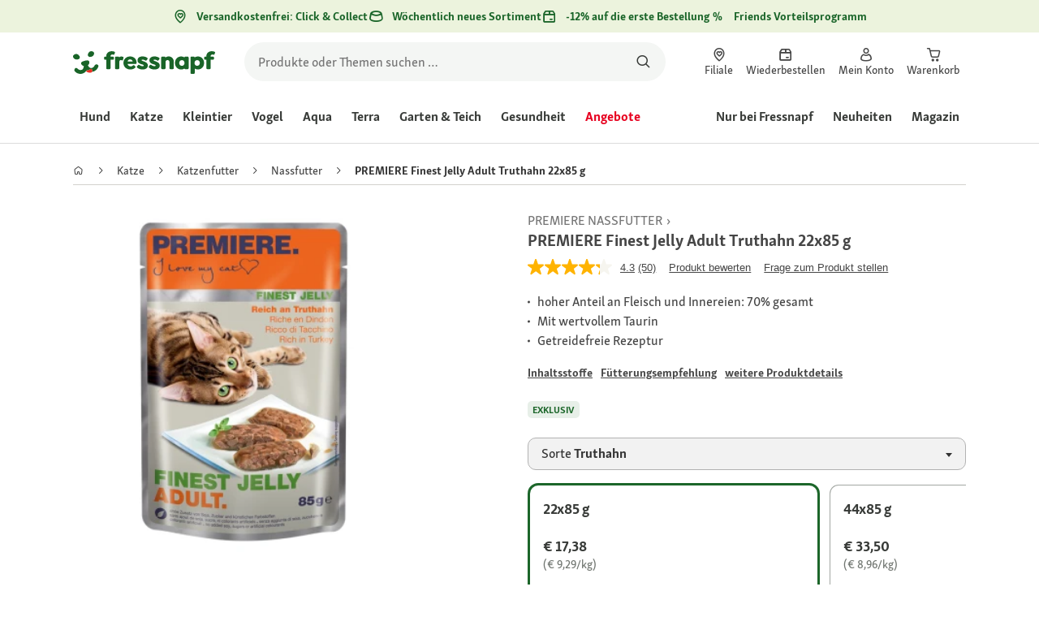

--- FILE ---
content_type: application/javascript; charset=UTF-8
request_url: https://www.fressnapf.at/sst/BxR6g.js
body_size: 156044
content:

// Copyright 2012 Google Inc. All rights reserved.
 
 (function(w,g){w[g]=w[g]||{};
 w[g].e=function(s){return eval(s);};})(window,'google_tag_manager');
 
(function(){

var data = {
"resource": {
  "version":"183",
  
  "macros":[{"function":"__v","vtp_dataLayerVersion":2,"vtp_setDefaultValue":false,"vtp_name":"firstLoad"},{"function":"__e"},{"function":"__v","vtp_name":"gtm.triggers","vtp_dataLayerVersion":2,"vtp_setDefaultValue":true,"vtp_defaultValue":""},{"function":"__u","vtp_component":"HOST","vtp_enableMultiQueryKeys":false,"vtp_enableIgnoreEmptyQueryParam":false},{"function":"__v","vtp_dataLayerVersion":2,"vtp_setDefaultValue":false,"vtp_name":"consent"},{"function":"__jsm","vtp_javascript":["template","(function(){var a=",["escape",["macro",4],8,16],";a.action\u0026\u0026(delete a.action,delete a.event,delete a.type);return a})();"]},{"function":"__v","vtp_dataLayerVersion":2,"vtp_setDefaultValue":false,"vtp_name":"page"},{"function":"__v","vtp_dataLayerVersion":2,"vtp_setDefaultValue":false,"vtp_name":"user"},{"function":"__v","vtp_dataLayerVersion":2,"vtp_setDefaultValue":false,"vtp_name":"uaparser"},{"function":"__jsm","vtp_javascript":["template","(function(){return navigator.userAgent?\/(fn|mz)\\|app\\|\/i.test(navigator.userAgent)?\"mobile\":\/Mobile|Android|iPhone|iPad|iPod|Samsung|webOS|BlackBerry|Windows Phone\/i.test(navigator.userAgent)?\"mobile\":\"desktop\":\"desktop\"})();"]},{"function":"__jsm","vtp_javascript":["template","(function(){var b=window.innerWidth*window.devicePixelRatio||1,a=\"\";b\u003C601?a=\"compact\":b\u003C841?a=\"medium\":b\u003C1201?a=\"expanded\":b\u003C1601?a=\"large\":b\u003E1600\u0026\u0026(a=\"extra large\");return a})();"]},{"function":"__jsm","vtp_javascript":["template","(function(){var a=",["escape",["macro",8],8,16],",b=navigator\u0026\u0026navigator.language;return a={os_name:a\u0026\u0026a.os\u0026\u0026a.os.name,os_version:a\u0026\u0026a.os\u0026\u0026a.os.version,model:a\u0026\u0026a.device\u0026\u0026a.device.model,manufacturer:a\u0026\u0026a.device\u0026\u0026a.device.vendor,screen_size:window.screen\u0026\u0026window.screen.width+\"x\"+window.screen.height,viewport_size:window.innerWidth\u0026\u0026window.innerHeight\u0026\u0026window.innerWidth+\"x\"+window.innerHeight,language:b\u0026\u0026b.substr(0,2),locale:b,country:b\u0026\u0026b.indexOf(\"-\")\u003E-1?b.split(\"-\")[1].toUpperCase():void 0,network_type:navigator\u0026\u0026\nnavigator.connection\u0026\u0026navigator.connection.effectiveType,browser_name:a\u0026\u0026a.browser\u0026\u0026a.browser.name,browser_version:a\u0026\u0026a.browser\u0026\u0026a.browser.major,type:",["escape",["macro",9],8,16],",viewport_class:",["escape",["macro",10],8,16],"}})();"]},{"function":"__jsm","convert_case_to":1,"vtp_javascript":["template","(function(){var a=window.location.hostname.split(\".\").pop().toLowerCase();if(a===\"com\"){var b=document.querySelector(\"meta[property\\x3d'og:locale']\").content||window.document.documentElement.lang;b\u0026\u0026(a=b.slice(-2).toLowerCase())}return a})();"]},{"function":"__jsm","vtp_javascript":["template","(function(){var a={de:\"EUR\",at:\"EUR\",pl:\"PLN\",fr:\"EUR\",ch:\"CHF\",be:\"EUR\",ie:\"EUR\",dk:\"DKK\",lu:\"EUR\"};return a.",["escape",["macro",12],7],"})();"]},{"function":"__jsm","vtp_javascript":["template","(function(){var a=window.pageData\u0026\u0026window.pageData.page;return a={base_site_id:window.__NUXT__\u0026\u0026window.__NUXT__.pinia\u0026\u0026window.__NUXT__.pinia.main\u0026\u0026window.__NUXT__.pinia.main.baseStore,currency:",["escape",["macro",13],8,16],",language:a.cntlocale\u0026\u0026a.cntlocale.substr(0,2),locale:a.cntlocale,country:a.cntlocale\u0026\u0026a.cntlocale.slice(-2)}})();"]},{"function":"__jsm","vtp_javascript":["template","(function(){if(navigator.userAgent){if(\/(fn|mz)\\|app\\|\/i.test(navigator.userAgent))return\"app\";\/Mobile|Android|iPhone|iPad|iPod|Samsung|webOS|BlackBerry|Windows Phone\/i.test(navigator.userAgent)}return\"web\"})();"]},{"function":"__c","vtp_value":""},{"function":"__jsm","vtp_javascript":["template","(function(){var a=",["escape",["macro",16],8,16],";return a===\"\"||typeof a===\"undefined\"?\"Live\":a})();"]},{"function":"__ctv"},{"function":"__jsm","vtp_javascript":["template","(function(){var a=window.__NUXT__.pinia\u0026\u0026window.__NUXT__.pinia.datalayer\u0026\u0026window.__NUXT__.pinia.datalayer.releaseInformation||window.pageData\u0026\u0026window.pageData.releaseInformation||{},b=window.location.hostname.match(\/-dev\/i)?\"dev\":window.location.hostname.match(\/-stage\/i)?\"stage\":\"prod\";a={environment:b,platform:",["escape",["macro",15],8,16],",tms:{environment:",["escape",["macro",17],8,16],",version:",["escape",["macro",18],8,16],"},web:{build_date:a.buildDate,version:a.imageTag}};\/(fn|mz)\\|app\\|.*\\|.*\\|.*\\|\/i.test(navigator\u0026\u0026navigator.userAgent)\u0026\u0026\n(b=navigator.userAgent.match(\/(fn|mz)\\|app\\|.*\\|.*\\|(.*)\\|\/i),a.app={version:b\u0026\u0026b[2]});return a})();"]},{"function":"__jsm","vtp_javascript":["template","(function(){var b={};if(",["escape",["macro",0],8,16],"){var c=new URLSearchParams(window.location.search);c.entries().forEach(function(a){a[0].match(\/utm\/i)\u0026\u0026(b[a[0]]=a[1])})}return b})();"]},{"function":"__v","vtp_dataLayerVersion":2,"vtp_setDefaultValue":false,"vtp_name":"click"},{"function":"__v","vtp_dataLayerVersion":2,"vtp_setDefaultValue":false,"vtp_name":"adobe"},{"function":"__jsm","vtp_javascript":["template","(function(){var h=!0;if(typeof window.gtmCachedBotScore!==\"undefined\")return window.gtmCachedBotScore;h=h\u0026\u0026window.sessionStorage!=void 0;if(h==1){var b=sessionStorage.getItem(\"sessionCachedBotScore\");if(b)return b}b=window.navigator.userAgent;var g=\"Linux x86.*Chrome\\\\\/([4-9]|1[0-1]);Googlebot;AdsBot-Google;Mediapartners-Google;Google Search Console;Chrome-Lighthouse;DuckDuckBot;JobboerseBot;woobot;PingdomPageSpeed;PagePeeker;Refindbot;HubSpot;Yandex;Investment Crawler;BingPreview;Bingbot;AdIdxBot;MicrosoftPreview;Baiduspider;Sogou;SISTRIX;facebookexternalhit;facebookcatalog;Site-Shot;wkhtmltoimage;SMTBot;PetalBot;AhrefsBot;avalex;RyteBot;SemrushBot;Cookiebot;Seekport Crawler;Cocolyzebot;Veoozbot;YisouSpider;Elisabot;ev-crawler;screeenly-bot;Cincraw;Applebot;headline.com;SeekportBot;BitSightBot;BrightEdge;Google-InspectionTool;Pumoxbot;INTL-UI-BOT;GPTBot;meta-external\".split(\";\"),\na=\"\",c;if(RegExp(\/[\\(\\)\"';]+\/).test(location.hostname))a=\"CRAP\";else if(RegExp(\/(fn|mz)\\|app\\|\/i).test(b))a=\"APP\";else if(b){for(c=0;c\u003Cg.length;c++){var d=g[c];if(RegExp(d,\"i\").test(b)){a=d;break}}a?a=a.toUpperCase()+\"_UA\":\/crawler\/.test(b.toLowerCase())?a=\"POTENTIAL_CRAWLER_UA\":\/spider\/.test(b.toLowerCase())?a=\"POTENTIAL_SPIDER_UA\":\/bot\/.test(b.toLowerCase())\u0026\u0026!\/cubot\/.test(b.toLowerCase())\u0026\u0026(a=\"POTENTIAL_BOT_UA\")}else a=\"!UA\";if(a===\"\"){c=document.createElement(\"canvas\");d=c.getContext(\"webgl\");\na=g=\"\";try{c=document.createElement(\"canvas\");d=c.getContext(\"webgl\");var f=d.getExtension(\"WEBGL_debug_renderer_info\");g=d.getParameter(f.UNMASKED_VENDOR_WEBGL);a=d.getParameter(f.UNMASKED_RENDERER_WEBGL)}catch(m){}f=window.screen.availWidth;c=window.screen.availHeight;d=window.screen.width;var k=window.screen.height;if(f\u003Ec\u0026\u0026d\u003Ck||f\u003Cc\u0026\u0026d\u003Ek)f=window.screen.availHeight,c=window.screen.availWidth;if(\/HeadlessChrome\/.test(b))a=\"HEADCHR_UA\";else if(\/MSIE 5.0\/.test(b))a=\"IE5_UA\";else if(\/PhantomJS\/.test(b))a=\n\"PHANTOM_UA\";else if(\/Chrome\/.test(b)\u0026\u0026navigator.webdriver)a=\"WEBDRIVER\";else{var e;if(e=\/Chrome\/.test(b)\u0026\u0026!\/FB_IAB\/.test(b)){if(document.body){e=document.createElement(\"iframe\");e.srcdoc=\"blank page\";document.body.appendChild(e);var l=typeof e.contentWindow.chrome;e.remove();e=l}else e=\"too_early\";e=e===\"undefined\"}a=e?\"HEADCHR_IFRAME\":\/Trident|MSIE|Edge\/.test(b)||navigator.languages!==\"\"?window.external\u0026\u0026window.external.toString\u0026\u0026window.external.toString().indexOf(\"Sequentum\")\u003E-1?\"SEQUENTUM\":f\u003E\nd\u0026\u0026c\u003Ek?\"PHANTOM_WINDOW_HEIGHT\":window.outerHeight===0\u0026\u0026window.outerWidth===0?\"NO_OUTER_DIMENSION\":window.screen.height\u003C=100\u0026\u0026window.screen.width\u003C=100?\"DEVICE_TOO_SMALL\":\"_Selenium_IDE_Recorder\"in window||\"callSelenium\"in window||\"_selenium\"in window||\"__webdriver_script_fn\"in document||\"__driver_evaluate\"in document||\"__webdriver_evaluate\"in document||\"__selenium_evaluate\"in document||\"__fxdriver_evaluate\"in document||\"__driver_unwrapped\"in document||\"__webdriver_unwrapped\"in document||\"__selenium_unwrapped\"in\ndocument||\"__fxdriver_unwrapped\"in document||\"__webdriver_script_func\"in document||document.documentElement.getAttribute(\"selenium\")!==null||document.documentElement.getAttribute(\"webdriver\")!==null||document.documentElement.getAttribute(\"driver\")!==null?\"SELENIUM_DRIVER\":\"callPhantom\"in window||\"_phantom\"in window||\"phantom\"in window?\"PHANTOM_PROPERTIES\":\"__stopAllTimers\"in window?\"JSDOM_PROPERTIES\":\/Firefox\/.test(b)\u0026\u0026!\/Seamonkey\/.test(b)\u0026\u0026window.mozPaintCount===\"undefined\"?\"FF_NO_PAINTCOUNT\":g==\n\"Brian Paul\"\u0026\u0026a==\"Mesa OffScreen\"?\"HEADCHR_WEBGL\":\"OK\":\"PHANTOM_LANGUAGE\"}}window.gtmCachedBotScore=a;h==1\u0026\u0026sessionStorage.setItem(\"sessionCachedBotScore\",a);return a})();"]},{"function":"__v","vtp_dataLayerVersion":2,"vtp_setDefaultValue":false,"vtp_name":"tealium"},{"function":"__v","vtp_dataLayerVersion":2,"vtp_setDefaultValue":false,"vtp_name":"timestamp"},{"function":"__v","vtp_dataLayerVersion":2,"vtp_setDefaultValue":false,"vtp_name":"performance"},{"function":"__e"},{"function":"__v","vtp_dataLayerVersion":2,"vtp_setDefaultValue":false,"vtp_name":"atdesc"},{"function":"__jsm","vtp_javascript":["template","(function(){var a=",["escape",["macro",27],8,16],",b=",["escape",["macro",28],8,16],",c=",["escape",["macro",0],8,16],";return c!==\"undefined\"?a+\"|\"+b+\"|\"+c:a+\"|\"+b})();"]},{"function":"__k","vtp_decodeCookie":false,"vtp_name":"audit"},{"function":"__jsm","vtp_javascript":["template","(function(){return\/-dev|-stage\/i.test(window.location.hostname)?!1:",["escape",["macro",30],8,16],"?!1:!0})();"]},{"function":"__k","vtp_decodeCookie":true,"vtp_name":"xgtmsp"},{"function":"__jsm","vtp_javascript":["template","(function(){var a={OK:!0,APP:!0,HEADCHR_IFRAME:!0,NO_OUTER_DIMENSION:!0},b=",["escape",["macro",23],8,16],";return a[b]||!1})();"]},{"function":"__cvt_201307741_44","vtp_libraryHost":"none","vtp_endpointPath":"\/sst\/measure","vtp_endpointHostname":["template","https:\/\/",["macro",3]],"vtp_addCommonData":false,"vtp_pushResponseInDataLayer":true,"vtp_globalPayloadData":["list",["map","payloadKey","consent","payloadValue",["macro",5]],["map","payloadKey","jsontag","payloadValue","gtm"],["map","payloadKey","page","payloadValue",["macro",6]],["map","payloadKey","user","payloadValue",["macro",7]],["map","payloadKey","device","payloadValue",["macro",11]],["map","payloadKey","settings","payloadValue",["macro",14]],["map","payloadKey","application","payloadValue",["macro",19]],["map","payloadKey","campaign","payloadValue",["macro",20]],["map","payloadKey","click","payloadValue",["macro",21]],["map","payloadKey","adobe","payloadValue",["macro",22]],["map","payloadKey","bot_classification","payloadValue",["macro",23]],["map","payloadKey","tealium","payloadValue",["macro",24]],["map","payloadKey","timestamp","payloadValue",["macro",25]],["map","payloadKey","performance","payloadValue",["macro",26]],["map","payloadKey","event_trigger_name","payloadValue",["macro",29]]],"vtp_dataLayerEventName":"jsonclientResponse","vtp_cleanPayload":true,"vtp_dataLayerName":"fnmzLayer","vtp_enableGzip":["macro",31],"vtp_xGtmServerPreviewToken":["macro",32],"vtp_enableDataCollection":["macro",33]},{"function":"__v","vtp_dataLayerVersion":2,"vtp_setDefaultValue":false,"vtp_name":"teasers"},{"function":"__v","vtp_dataLayerVersion":2,"vtp_setDefaultValue":false,"vtp_name":"cart"},{"function":"__v","vtp_dataLayerVersion":2,"vtp_setDefaultValue":false,"vtp_name":"delivery"},{"function":"__v","vtp_dataLayerVersion":2,"vtp_setDefaultValue":false,"vtp_name":"payment"},{"function":"__v","vtp_dataLayerVersion":2,"vtp_setDefaultValue":false,"vtp_name":"search"},{"function":"__v","vtp_dataLayerVersion":2,"vtp_setDefaultValue":false,"vtp_name":"vouchers"},{"function":"__v","vtp_dataLayerVersion":2,"vtp_setDefaultValue":false,"vtp_name":"order"},{"function":"__v","vtp_dataLayerVersion":2,"vtp_setDefaultValue":false,"vtp_name":"adobe_target"},{"function":"__v","vtp_dataLayerVersion":2,"vtp_setDefaultValue":false,"vtp_name":"marketing"},{"function":"__v","vtp_dataLayerVersion":2,"vtp_setDefaultValue":false,"vtp_name":"affiliate"},{"function":"__v","vtp_dataLayerVersion":2,"vtp_setDefaultValue":false,"vtp_name":"filter"},{"function":"__v","vtp_dataLayerVersion":2,"vtp_setDefaultValue":false,"vtp_name":"details"},{"function":"__v","vtp_dataLayerVersion":2,"vtp_setDefaultValue":false,"vtp_name":"products"},{"function":"__jsm","vtp_javascript":["template","(function(){var a=",["escape",["macro",27],8,16],",b={add_to_cart:!0,add_to_wishlist:!0,remove_from_cart:!0,remove_from_wishlist:!0,error:!0};return b[a]?(a=",["escape",["macro",46],8,16],")\u0026\u0026a.product:",["escape",["macro",47],8,16],"})();"]},{"function":"__v","vtp_dataLayerVersion":2,"vtp_setDefaultValue":false,"vtp_name":"coupons"},{"function":"__v","vtp_dataLayerVersion":2,"vtp_setDefaultValue":false,"vtp_name":"promotions"},{"function":"__jsm","vtp_javascript":["template","(function(){var a=",["escape",["macro",36],8,16],".id||",["escape",["macro",46],8,16],".cart.id;return{id:a}})();"]},{"function":"__v","vtp_dataLayerVersion":2,"vtp_setDefaultValue":false,"vtp_name":"details.teasers"},{"function":"__jsm","vtp_javascript":["template","(function(){var a=$nuxt.$pinia.state.value.main.features.featureToggles;return(a=a.filter(function(b){return b.code===\"newCheckoutEnabled\"})[0])?a.active:!1})();"]},{"function":"__jsm","vtp_javascript":["template","(function(){var a=",["escape",["macro",36],8,16],",b=w.launchData\u0026\u0026w.launchData.minicart\u0026\u0026w.launchData.minicart.payback,d=w.launchData\u0026\u0026w.launchData.minicart\u0026\u0026w.launchData.minicart.isDonationCart||!1,c=[];b\u0026\u0026b.paybackCoupons\u0026\u0026b.paybackCoupons.length\u003E0\u0026\u0026c.push(b.paybackCoupons[0].triggerCode);return a={tax:a.tax,newsletter_checkout:!1,value:{products:a.value\u0026\u0026a.value.products,total:a.value\u0026\u0026a.value.total,total_net:a.value\u0026\u0026a.value.total_net},discount:{products:a.discount\u0026\u0026a.discount.products,voucher:a.discount\u0026\u0026\na.discount.voucher},payback:{bonus:b\u0026\u0026b.paybackTotalPoints\u0026\u0026b.paybackTotalPoints.value,spent:b\u0026\u0026b.pointsToRedeem,coupons:c},donation_cart:d}})();"]},{"function":"__v","vtp_dataLayerVersion":2,"vtp_setDefaultValue":false,"vtp_name":"consent.S16u54s_i-Q"},{"function":"__v","vtp_dataLayerVersion":2,"vtp_setDefaultValue":false,"vtp_name":"page.type"},{"function":"__jsm","vtp_javascript":["template","(function(){return window._orbiter.cartProducts(\"minicart\")})();"]},{"function":"__jsm","vtp_javascript":["template","(function(){var a=",["escape",["macro",12],8,16],"||\"\";switch(a){case \"de\":a={ucSetId:\"Mpzuxf7znOUYed\",adWordsId:\"1004525029\",adWordsLbl:\"tg7QCJuQiQUQ5av_3gM\",gtagId:\"AW-1008416528\",bingId:\"23002670\",adWordsConvId:\"1008416528\",adWordsConvLbl:\"zQ3mCP2q02YQkO7s4AM\",adWordsConvArr:[{id:\"YAlQCN-MqtUZEJDu7OAD\",env:\"all\",evt:\"purchase\"},{id:\"9g0PCNqNqtUZEJDu7OAD\",env:\"all\"},{id:\"JXVWCO749tUZEJDu7OAD\",env:\"web\"}],gtagRetailId:\"AW-17599428526\",retailConvLbl:\"waywCKvA5qEbEK7vh8hB\",adWordsMCA:\"7616450\",affId:\"7768\",awinId:\"14757\",\nfbId:\"1326577747464405\",tdblId:\"2000218\",tdblEv:\"336571\",aacId:\"fressnapfde-poc\",bvscript:\"\/\/apps.bazaarvoice.com\/deployments\/fressnapf\/main_site\/production\/de_DE\/bv.js\",emarsys_mid:\"1A07D08A92BA5124\",rtbhId:\"zc76nb2GAlowAKAPrKyT\",searchhub:!0,mediacom:!0,teads_id:12508};break;case \"at\":a={ucSetId:\"zSk8y7p0aI1RzT\",gtagId:\"AW-809551261\",adWordsConvId:\"809551261\",adWordsConvLbl:\"OyV8CLG0gYoBEJ2Lg4ID\",adWordsConvArr:[{id:\"7FCkCMT3qdUZEJ2Lg4ID\",env:\"all\",evt:\"purchase\"},{id:\"kodSCMf3qdUZEJ2Lg4ID\",env:\"all\"},\n{id:\"m59bCPj579UZEJ2Lg4ID\",env:\"web\"}],gtagRetailId:\"AW-17599261268\",retailConvLbl:\"qvNvCNDh2KEbENTU_cdB\",adWordsId:\"809551261\",adWordsMCA:\"125757210\",bingId:\"23004687\",fbId:\"2520753171373492\",tdblId:\"2234823\",tdblEv:\"396263\",awinId:\"68692\",bvscript:\"\/\/apps.bazaarvoice.com\/deployments\/fressnapf\/main_site\/production\/de_AT\/bv.js\",emarsys_mid:\"110AC9E47B83B40D\",rtbhId:\"DYsa9g1X4PJ9lAAmjQaf\"};break;case \"pl\":a={ucSetId:\"wAsXOGRIWAY8Jo\",gtagId:\"AW-809550628\",adWordsConvId:\"809550628\",adWordsConvLbl:\"1m4lCPPQgo8BEKSGg4ID\",\nadWordsConvArr:[{id:\"QrQACNyeqtUZEKSGg4ID\",env:\"all\",evt:\"purchase\"},{id:\"RVW8CN-eqtUZEKSGg4ID\",env:\"all\"},{id:\"izNrCOT079UZEKSGg4ID\",env:\"web\"}],gtagRetailId:\"AW-17612797540\",retailConvLbl:\"nitSCJeOnKUbEOTst85B\",adWordsId:\"809551261\",adWordsMCA:\"127642439\",bingId:\"271001447\",fbId:\"325493861730765\",awinId:\"61371\",tdblId:\"2234838\",tdblEv:\"396267\",bvscript:\"\/\/apps.bazaarvoice.com\/deployments\/fressnapf\/main_site\/production\/pl_PL\/bv.js\",rtbhId:\"MkdPgxd3GkmOneeDtNyf\",emarsys_mid:\"16A9B342E4C907C4\",mediacom:!0};\nbreak;case \"fr\":a={ucSetId:\"RgBAut9OZlNW_V\",gtagId:\"AW-809514291\",adWordsConvId:\"809514291\",adWordsConvLbl:\"TZVaCLT7nqYBELPqgIID\",adWordsConvArr:[{id:\"rzhDCLHnq9UZELPqgIID\",env:\"all\",evt:\"purchase\"},{id:\"h2vOCLTnq9UZELPqgIID\",env:\"all\"},{id:\"DdzRCKHM8dUZELPqgIID\",env:\"web\"}],adWordsEvtLbl:{add_to_cart:\"hrU9CKSQ76wbELPqgIID\",view_item:\"s4G-COzknb4bELPqgIID\",view_item_list:\"_YaDCIPCo74bELPqgIID\",view_cart:\"-q_qCMKInr4bELPqgIID\",register:\"NXMHCLvWo74bELPqgIID\",page_view:\"c4XxCKHomr4bELPqgIID\"},adWordsId:\"809551261\",\nadWordsMCA:\"138287604\",floodlightId:\"DC-11755388\",bingId:\"23586202\",fbId:\"303243384423227\",awinId:\"68698\",bvscript:\"\/\/apps.bazaarvoice.com\/deployments\/fressnapf\/main_site\/production\/fr_FR\/bv.js\",emarsys_mid:\"1E513160FC6FC50C\",rtbhId:\"vO99oLmx21AHSWQg4HyP\",mediacom:!0,ptId:\"2613526023547\",tikTokId:\"D4INGKBC77U6TA8BMRUG\"};break;case \"ch\":a={ucSetId:\"io5eF-fQ_yGCzm\",gtagId:\"AW-11076363227\",adWordsConvId:\"11076363227\",adWordsConvLbl:\"-rAACPOqiIkYENvHz6Ep\",adWordsConvArr:[{id:\"ch11CNHFq9UZENvHz6Ep\",env:\"all\",\nevt:\"purchase\"},{id:\"YxwnCNTFq9UZENvHz6Ep\",env:\"all\"},{id:\"TcAjCKOH8NUZENvHz6Ep\",env:\"web\"}],gtagRetailId:\"AW-17599709168\",retailConvLbl:\"qZ8QCPrh2KEbEPD_mMhB\",adWordsId:\"11076363227\",adWordsMCA:\"348401427\",bingId:\"271001333\",fbId:\"1406780416749770\",awinId:\"68694\",bvscript:\"\/\/apps.bazaarvoice.com\/deployments\/fressnapf\/main_site\/production\/de_CH\/bv.js\",emarsys_mid:\"1FD186E5DC495665\",rtbhId:\"uN5xaBZwTIMq0skqC85U\"};break;case \"be\":a={ucSetId:\"aNqPwCl1A3gpTO\",gtagId:\"AW-372825666\",adWordsConvId:\"372825666\",\nadWordsConvLbl:\"uoCbCNLkjZECEMK847EB\",adWordsConvArr:[{id:\"zkEBCMrWsNUZEMK847EB\",env:\"all\",evt:\"purchase\"},{id:\"P0I-CIqNvNQZEMK847EB\",env:\"all\"},{id:\"dY2YCMiU99UZEMK847EB\",env:\"web\"}],gtagRetailId:\"AW-17612591177\",retailConvLbl:\"M3m-CJuakKUbEMmgq85B\",adWordsId:\"372825666\",adWordsMCA:\"410509050\",fbId:\"2061567213984131\",awinId:\"68696\",bvscript:\"\/\/apps.bazaarvoice.com\/deployments\/fressnapf\/main_site\/production\/fr_BE\/bv.js\",emarsys_mid:\"136A6BC8FCDAA2F4\",rtbhId:\"JmMlAGE81pn5mF4AlN2B\"};break;case \"ie\":a=\n{ucSetId:\"SefFeGt0TNo-sw\",gtagId:\"AW-10839085283\",adWordsConvId:\"10839085283\",adWordsConvLbl:\"KW8lCLW-xJADEOOhvbAo\",adWordsId:\"10839085283\",adWordsMCA:\"410509050\",bingId:\"271001332\",fbId:\"681177779611941\",awinId:\"115160\",bvscript:\"\/\/apps.bazaarvoice.com\/deployments\/fressnapf\/main_site\/production\/en_IE\/bv.js\",emarsys_mid:\"1BEC327C9C67EC3D\",rtbhId:\"KS6HMQq4DtRCITiRycS8\"};break;case \"lu\":a={ucSetId:\"6O2pU6xLOAxISh\",fbId:\"942808073201740\",qtixid:\"ZN_8H4VppvWO0RbliK\",qtixserver:\"zn8h4vppvwo0rblik-fressnapf\",\nemarsys_mid:\"1C384EA741C609A7\"};break;default:a={}}return a})();"]},{"function":"__v","vtp_dataLayerVersion":2,"vtp_setDefaultValue":false,"vtp_name":"jsonclient.responses.0.tags.tealium"},{"function":"__k","vtp_decodeCookie":true,"vtp_name":"TEAL"},{"function":"__jsm","vtp_javascript":["template","(function(){return navigator.userAgent?\/(fn|mz)\\|app\\|\/i.test(navigator.userAgent)?\"app\":\/Mobile|Android|iPhone|iPad|iPod|Samsung|webOS|BlackBerry|Windows Phone\/i.test(navigator.userAgent)?\"mobile browser\":\"desktop browser\":\"unknown device\"})();"]},{"function":"__v","vtp_dataLayerVersion":2,"vtp_setDefaultValue":false,"vtp_name":"consent.SyfKc4oOjWQ"},{"function":"__jsm","vtp_javascript":["template","(function(){var a=",["escape",["macro",6],8,16],";return a.type===\"product detail\"?(a=",["escape",["macro",47],8,16],")\u0026\u0026a.hierarchy||[]:a.hierarchy\u0026\u0026a.hierarchy.length\u003E0?(a.hierarchy.shift(),a.hierarchy||[]):[]})();"]},{"function":"__k","convert_case_to":1,"vtp_decodeCookie":false,"vtp_name":"c_source"},{"function":"__u","vtp_component":"QUERY","vtp_queryKey":"sn","vtp_enableMultiQueryKeys":false,"vtp_enableIgnoreEmptyQueryParam":false},{"function":"__u","vtp_component":"QUERY","vtp_queryKey":"awc","vtp_enableMultiQueryKeys":false,"vtp_enableIgnoreEmptyQueryParam":false},{"function":"__v","vtp_dataLayerVersion":2,"vtp_setDefaultValue":false,"vtp_name":"consent.rJ99c4oOo-X"},{"function":"__v","vtp_dataLayerVersion":2,"vtp_setDefaultValue":false,"vtp_name":"consent.8L9bkqYbV"},{"function":"__jsm","vtp_javascript":["template","(function(){var a={fressnapfAT:\"cc54b0c6-7403-0a92-67f4-6212c73e3af9\",maxizooBE:\"1a3101d0-2331-1e61-cc00-33a53e28ef7f\",fressnapfBP:\"skip\",fressnapfCH:\"5c10b899-4f5e-717d-ba23-80c0a41dd227\",fressnapfDE:\"6123284d-9680-6f11-160d-948ed86bdc9b\",maxizooFR:\"67eef0b5-8a66-10bd-e6c3-7ad3eaf218e1\",maxizooIE:\"5d6727cd-1146-4da7-b128-9910a69b55e8\",maxizooIT:\"ae183b0a-cb6a-de6c-3031-5685e92d34ed\",fressnapfLU:\"d3d16c7b-2046-bd3a-94e6-0273dfc33b5c\",maxizooPL:\"87507b11-6a40-7450-22f1-410fe34670cb\"},b=window.__NUXT__\u0026\u0026\nwindow.__NUXT__.pinia\u0026\u0026window.__NUXT__.pinia.main\u0026\u0026window.__NUXT__.pinia.main.baseStore||\"fressnapfBP\";return a[b]})();"]},{"function":"__jsm","vtp_javascript":["template","(function(){return window._orbiter.getPet()})();"]},{"function":"__aev","convert_case_to":1,"vtp_setDefaultValue":false,"vtp_varType":"URL","vtp_component":"IS_OUTBOUND"},{"function":"__v","vtp_name":"gtm.element","vtp_dataLayerVersion":1},{"function":"__aev","vtp_varType":"TEXT"},{"function":"__jsm","vtp_javascript":["template","(function(){var c=window._orbiter\u0026\u0026window._orbiter.getParents||function(){return[]},a,r,e=",["escape",["macro",72],8,16],",g=",["escape",["macro",6],8,16],",p=\"NaN\";c=c(e)||[];var t=!1,u=!1,k=\"doc docx eps svg xls ppt pptx pdf xlsx tab csv zip txt vsd vxd xml rar exe wma mov avi wmv mp3 wav m4v\".split(\" \");c=c.map(function(h){var q,v=\"\";for(q=h.classList.length;q--;)v+=h.nodeName.toLowerCase()+\".\"+h.classList[q]+\",\";return v}).join(\",\");e\u0026\u0026(a=e.closest(\"A,BUTTON,[data-id],[data-qa-id],.product-teaser,.pet-teaser,.as-link,div.ce-quantity,apple-pay-button\"));\nif(a){if(a.href){k.forEach(function(h){a.href.indexOf(\".\"+h)!==-1\u0026\u0026(t=!0)});var n=new RegExp(location.host+\"|.os.fressnapf.com\",\"i\");u=n.test(a.host)?!1:!0;n=a.href}e=a.dataset\u0026\u0026a.dataset.id||void 0;k=a.dataset\u0026\u0026a.dataset.qaId||void 0;var x=",["escape",["macro",73],8,16],"||\"\";switch(!0){case \/\\|.*\\|.*\\|.*\\|\/i.test(e):var b=\"button_click\";var d=a.dataset.id.trim().replace(\/-(card|button|image)-link\/,\"\");var l=a.dataset\u0026\u0026a.dataset.name;var f=\"teaser\";break;case e===\"addToCart\":b=\"add_to_cart_click\";d=\"add to cart button\";\nf=c.match(\/div\\.adobe-target-reco-elements|div\\.adobe-frequently-bought-together\/i)?\"reco\":g.type;var w=a.dataset\u0026\u0026a.dataset.audience;l=a.dataset\u0026\u0026a.dataset.name;break;case e===\"button-remove\":b=\"remove_from_cart_click\";d=\"remove from cart button\";f=g.type;break;case \/cookiebanner\/i.test(e):b=\"usercentrics\";f=\"cookie banner\";break;case e===\"addToWishlist\":return ",["escape",["macro",21],8,16],";case \/wishlist-item-button-delete\/i.test(e):return ",["escape",["macro",21],8,16],";case typeof e===\"string\":b=\"button_click\";\nd=e;l=a.dataset\u0026\u0026a.dataset.audience||\"\";break;case t:b=\"download_link\";break;case u:\/policies\\.google\/i.test(n)||(b=\"exit_link\");break;case \/div\\.ac--googlepay\/i.test(c):b=\"button_click\";d=\"googlePay-placeOrder\";break;case \/div\\.ac--applepay|apple-pay-button\/i.test(c):b=\"button_click\";d=\"applePay-placeOrder\";break;case \/div\\.ce-quantity\/i.test(c):b=\"change_cart_quantity_click\";d=\"change cart quantity drop-down\";f=g.type;break;case \/div\\.adobe-target-reco-elements|div\\.adobe-frequently-bought-together\/i.test(c):a.dataset\u0026\u0026\na.dataset.audience||(a=a.parentNode);b=\"product_list_click\";w=a.dataset\u0026\u0026a.dataset.audience;l=a.dataset\u0026\u0026a.dataset.name;f=\"reco\";break;case \/div\\.product-teaser\/i.test(c):p=a.dataset\u0026\u0026a.dataset.pos;var y=k\u0026\u0026k.match(\"sponsor\")?!0:!1;\/search\/i.test(g.name)?(b=\"search_result_click\",f=\"product\"):(b=\"product_list_click\",f=g.type);break;case \/nav\\.nav\/i.test(c):b=\"navigation_click\";var m={level1:a.dataset.nav1,level2:a.dataset.nav2,level3:a.dataset.nav3};f=\"menu\";break;case \/nav\\.sidebar|nav\\.bread\/i.test(c):b=\n\"navigation_click\";c.match(\"nav.sidebar-navigation\")?f=\"sidebar\":c.match(\"nav.breadcrumbs\")\u0026\u0026(f=\"breadcrumb\");m=a.pathname\u0026\u0026a.pathname.split(\"\/\").filter(function(h){if(h.length\u003E2)return h})||[\"\",\"\",\"\"];m={level1:m[0],level2:m[1],level3:m[2]};break;case \/div\\.suggestions\/i.test(c):b=\"search_click\";c.match(\"button.search-term\")?d=\"search term suggestion\":c.match(\"a.product-suggestion\")\u0026\u0026(d=\"product suggestion\");break;case \/button\\.st-route-calculate-btn\/i.test(c):b=\"exit_link\";n=\"https:\/\/maps.google.com\";\nd=\"store route on google maps\";break;case \/div\\.payback-recalc-link\/i.test(c):b=\"button_click\";f=\"payback\";d=\"check_payback_ecoupons\";break;case typeof k===\"string\":b=\"button_click\";d=k.toLowerCase();l=a.dataset\u0026\u0026a.dataset.audience||\"\";break;default:b=\"button_click\",d=a.ariaLabel||a.dataset\u0026\u0026a.dataset.name||a.id,l=a.dataset\u0026\u0026a.dataset.audience||\"\"}}b\u0026\u0026(r={name:b,page:{name:g.name,type:g.type,path:g.path},component:f,navigation:m,position:p!==\"NaN\"?parseInt(p):\"\",details:d,target:n,personalization:{id:l,\naudience:w},sponsored:y,text:x});return r})();"]},{"function":"__v","vtp_dataLayerVersion":2,"vtp_setDefaultValue":false,"vtp_name":"consent.dsS7z9Hv4"},{"function":"__v","vtp_dataLayerVersion":2,"vtp_setDefaultValue":false,"vtp_name":"consent.B1Ayg5Es_s-X"},{"function":"__jsm","vtp_javascript":["template","(function(){var b=\/campagne\\\/nouveautes|aktionen-angebote\\\/neuheiten|promocje-oferty\\\/nowosci|campagne\\\/nieuwigheden\/i,c=\/promotions|aktionen-angebote|promocje-oferty|acties-aanbiedingen\/i,a=\"\";b.test(window.location.pathname)?a=\"newoffers\":c.test(window.location.pathname)\u0026\u0026(a=\"sales\");return a})();"]},{"function":"__v","vtp_dataLayerVersion":2,"vtp_setDefaultValue":false,"vtp_name":"consent.jzMEq56vW"},{"function":"__v","vtp_dataLayerVersion":2,"vtp_setDefaultValue":false,"vtp_name":"user.login_status"},{"function":"__v","vtp_dataLayerVersion":2,"vtp_setDefaultValue":false,"vtp_name":"payment.method"},{"function":"__jsm","vtp_javascript":["template","(function(){var a=[{host:\"fressnapf.de\",id:\"hxmb0d6ave\"},{host:\"fressnapf.at\",id:\"k28ou8icjp\"},{host:\"fressnapf.ch\",id:\"mml5gv3437\"},{host:\"maxizoo.pl\",id:\"ktff3dgzgi\"},{host:\"maxizoo.fr\",id:\"ktfdtr4yog\"},{host:\"maxizoo.be\",id:\"mml5voaxpy\"},{host:\"maxizoo.ie\",id:\"mml4rf16ek\"},{host:\"maxizoo.dk\",id:\"mo5kjgsdu1\"},{host:\"os.fressnapf.com\",id:\"hxnazg5gtx\"}];a:{for(var c=window.location.hostname,b=0;b\u003Ca.length;b++)if(c.indexOf(a[b].host)!==-1){a=a[b].id;break a}a=\"skip\"}return a})();"]},{"function":"__v","vtp_dataLayerVersion":2,"vtp_setDefaultValue":false,"vtp_name":"consent.lXv9W6DaC"},{"function":"__jsm","vtp_javascript":["template","(function(){var a=!1,b=!1,d={\"\/\":!0,\"\/c\/hund\/\":!0,\"\/c\/hund\/hundefutter\/\":!0,\"\/c\/hund\/sale\/\":!0,\"\/c\/katze\/\":!0,\"\/c\/katze\/katzenfutter\/\":!0,\"\/c\/katze\/sale\/\":!0,\"\/c\/kleintier\/\":!0,\"\/checkout\/confirmation\/\":!0},c=",["escape",["macro",14],8,16],";c\u0026\u0026c.country===\"DE\"\u0026\u0026(a=!0);d[window.location.pathname]\u0026\u0026(b=!0);return a\u0026\u0026b})();"]},{"function":"__v","vtp_dataLayerVersion":2,"vtp_setDefaultValue":false,"vtp_name":"consent.Wl1S8uKS-"},{"function":"__v","vtp_dataLayerVersion":2,"vtp_setDefaultValue":false,"vtp_name":"consent.a_Dw7zFT7"},{"function":"__v","vtp_dataLayerVersion":2,"vtp_setDefaultValue":false,"vtp_name":"jsonclient.responses.0.tags.validator"},{"function":"__v","vtp_dataLayerVersion":2,"vtp_setDefaultValue":false,"vtp_name":"jsonclient.responses.0.tags.adobe.params"},{"function":"__jsm","vtp_javascript":["template","(function(){var a=",["escape",["macro",38],8,16],",b=",["escape",["macro",46],8,16],".payment||",["escape",["macro",80],8,16],";return{method:b,methods_available:a\u0026\u0026a.methods_available}})();"]},{"function":"__v","vtp_dataLayerVersion":2,"vtp_setDefaultValue":false,"vtp_name":"error"},{"function":"__u","vtp_component":"PATH","vtp_enableMultiQueryKeys":false,"vtp_enableIgnoreEmptyQueryParam":false},{"function":"__v","vtp_dataLayerVersion":2,"vtp_setDefaultValue":false,"vtp_name":"consent.6-qobRfu"},{"function":"__jsm","vtp_javascript":["template","(function(){var a={de:\"Mpzuxf7znOUYed\",at:\"zSk8y7p0aI1RzT\",pl:\"wAsXOGRIWAY8Jo\",fr:\"RgBAut9OZlNW_V\",ch:\"io5eF-fQ_yGCzm\",be:\"aNqPwCl1A3gpTO\",ie:\"SefFeGt0TNo-sw\",dk:\"54EtcvmNI9KUf3\",lu:\"6O2pU6xLOAxISh\"};return a.",["escape",["macro",12],7],"})();"]},{"function":"__cid"},{"function":"__hid"},{"function":"__jsm","vtp_javascript":["template","(function(){var a={\"www.fressnapf.de\":\"purpose.fressnapf.de\",\"fressnapf.de\":\"purpose.fressnapf.de\",\"www.fressnapf.at\":\"purpose.fressnapf.at\",\"fressnapf.at\":\"purpose.fressnapf.at\",\"www.maxizoo.pl\":\"purpose.maxizoo.pl\",\"maxizoo.pl\":\"purpose.maxizoo.pl\",\"www.maxizoo.fr\":\"purpose.maxizoo.fr\",\"maxizoo.fr\":\"purpose.maxizoo.fr\",\"www.fressnapf.ch\":\"purpose.fressnapf.ch\",\"fressnapf.ch\":\"purpose.fressnapf.ch\",\"www.maxizoo.ie\":\"purpose.maxizoo.ie\",\"maxizoo.ie\":\"purpose.maxizoo.ie\",\"www.maxizoo.be\":\"purpose.maxizoo.be\",\n\"maxizoo.be\":\"purpose.maxizoo.be\",\"www-de-stage.fressnapf.de\":\"purpose.fressnapf.de\"};(a=a[window.location.hostname])||(a=\"fressnapftiernahrung.tt.omtrdc.net\");return a})();"]},{"function":"__jsm","vtp_javascript":["template","(function(){var a=",["escape",["macro",15],8,16],";return a=a===\"app\"?0:\/checkout\/i.test(window.location.pathname)?2E3:5E3})();"]},{"function":"__v","vtp_dataLayerVersion":2,"vtp_setDefaultValue":false,"vtp_name":"consent.XbzVLbj6w"},{"function":"__u","vtp_component":"QUERY","vtp_queryKey":"audit","vtp_enableMultiQueryKeys":false,"vtp_enableIgnoreEmptyQueryParam":false},{"function":"__k","vtp_decodeCookie":true,"vtp_name":"AMCV_54CAE88E550C31530A4C98BC%40AdobeOrg"},{"function":"__jsm","vtp_javascript":["template","(function(){var b={\"www.fressnapf.de\":!0,\"fressnapf.de\":!0,\"lp.fressnapf.de\":!0,\"www.fressnapf.lu\":!0,\"fressnapf.lu\":!0,\"www.fressnapf.at\":!0,\"lp.fressnapf.at\":!0,\"fressnapf.at\":!0,\"www.fressnapf.ch\":!0,\"lp.fressnapf.ch\":!0,\"fressnapf.ch\":!0,\"www.maxizoo.pl\":!0,\"lp.maxizoo.pl\":!0,\"maxizoo.pl\":!0,\"www.maxizoo.fr\":!0,\"lp.maxizoo.fr\":!0,\"maxizoo.fr\":!0,\"www.maxizoo.be\":!0,\"lp.maxizoo.be\":!0,\"maxizoo.be\":!0,\"www.maxizoo.ie\":!0,\"maxizoo.ie\":!0,\"lp.maxizoo.ie\":!0};var a=",["escape",["macro",12],8,16],";var c=",["escape",["macro",17],8,16],";\nc=c===\"Live\"?!1:!0;b=b[window.location.hostname]||!1;a=a?c||!b?\"fressnapfdev,fressnapfunifiedwebappdev\":\"fressnapf\"+a+\"-poc,fressnapfshopint\":c||!b?\"fressnapfdev,fressnapfunifiedwebappdev\":\"fressnapfshopint\";",["escape",["macro",30],8,16],"\u0026\u0026(a=\"fressnapfdev,fressnapfunifiedwebappdev\");return a})();"]},{"function":"__u","vtp_component":"QUERY","vtp_queryKey":"utm_medium","vtp_enableMultiQueryKeys":false,"vtp_enableIgnoreEmptyQueryParam":false},{"function":"__u","vtp_component":"QUERY","vtp_queryKey":"utm_source","vtp_enableMultiQueryKeys":false,"vtp_enableIgnoreEmptyQueryParam":false},{"function":"__u","vtp_component":"QUERY","vtp_queryKey":"utm_campaign","vtp_enableMultiQueryKeys":false,"vtp_enableIgnoreEmptyQueryParam":false},{"function":"__u","vtp_component":"QUERY","vtp_queryKey":"utm_content","vtp_enableMultiQueryKeys":false,"vtp_enableIgnoreEmptyQueryParam":false},{"function":"__u","vtp_component":"QUERY","vtp_queryKey":"utm_term","vtp_enableMultiQueryKeys":false,"vtp_enableIgnoreEmptyQueryParam":false},{"function":"__u","vtp_component":"QUERY","vtp_queryKey":"utm_placement","vtp_enableMultiQueryKeys":false,"vtp_enableIgnoreEmptyQueryParam":false},{"function":"__jsm","vtp_javascript":["template","(function(){var n=new Date;n=parseInt(n.getTime()\/1E3);var v=1800,y=1209600,k=\"\",b=\"\",q=window._orbiter;if(navigator.userAgent\u0026\u0026\/(fn|mz)\\|app\\|\/i.test(navigator.userAgent))return b;var r=q.readFromLocalStorage(\"lts\")||n;q.readFromLocalStorage(\"s_cto\")\u003En\u0026\u0026(k=q.readFromLocalStorage(\"s_cid\")||\"\");var l=function(){var d=document.createElement(\"a\");d.href=document.referrer||\"https:\/\/no.ref\/\";\/^android\/i.test(d.href)?d.href=d.href.replace(\/android-app\/i,\"https\"):\/\\[|:|\\]\/i.test(d.hostname)?d.href=\"https:\/\/no.ref\/\":\nd.hostname===\"tagassistant.google.com\"\u0026\u0026(d.href=\"https:\/\/no.ref\/\");d.host===\"\"\u0026\u0026(d.href=d.href);return d}(),w=function(d){var m=\"account.fressnapf-maxizoo.com paypal.com saferpay.com przelewy24.pl adyen.com twint.ch prospekt.fressnapf.de prospekt.fressnapf.at prospekt.fressnapf.ch catalogue.maxizoo.fr gazetka.maxizoo.pl flyer.maxizoo.be flyer.maxizoo.ie lp.fressnapf.de lp.maxizoo.fr lp.maxizoo.pl lp.maxizoo.be lp.fressnapf.at lp.fressnapf.ch\".split(\" \");if(d.hostname.indexOf(window.location.hostname)!==\n-1)return!0;for(var p=0;p\u003Cm.length;p++)if(d.href.indexOf(m[p])!==-1)return!0;return!1}(l),c=function(d){return d\u0026\u0026d.length\u003E0\u0026\u0026typeof d===\"string\"?d.toLowerCase().replace(\/ \/g,\"_\").replace(\/[:=\\?#+%\u0026]\/gi,\"\"):\"nn\"},a=c(",["escape",["macro",101],8,16],"),e=c(",["escape",["macro",102],8,16],"),f=c(",["escape",["macro",103],8,16],"),g=c(",["escape",["macro",104],8,16],"),h=c(",["escape",["macro",105],8,16],");c=c(",["escape",["macro",106],8,16],");var t=\"\",u=[{url:\"googlequicksearchbox\",name:\"google\"},{url:\"google.com\",name:\"google\"},{url:\"www.google.\",name:\"google\"},{url:\"bing.com\",\nname:\"bing\"},{url:\"search.yahoo.com\",name:\"yahoo\"},{url:\"suche.t-online.de\",name:\"t-online\"},{url:\"ask.com\",name:\"ask\"},{url:\"suche.aol.de\",name:\"aol\"},{url:\"search.aol.com\",name:\"aol\"},{url:\"suche.web.de\",name:\"web\"},{url:\"suche.gmx.net\",name:\"gmx\"},{url:\"duckduckgo.com\",name:\"duckduckgo\"},{url:\"search.com\",name:\"search\"},{url:\"suche.freenet.de\",name:\"freenet\"},{url:\"ecosia.org\",name:\"ecosia\"},{url:\"startpage.com\",name:\"startpage\"},{url:\"yandex.ru\",name:\"yandex\"},{url:\"baidu.com\",name:\"baidu\"},{url:\"qwant.com\",\nname:\"qwant\"}];t=function(d){if(d===\"tagassistant.google.com\")return\"\";for(var m=0;m\u003Cu.length;m++)if(d.indexOf(u[m].url)!==-1)return u[m].name;return\"\"}(l.hostname);var x=function(d){for(var m=\"facebook.com twitter.com youtube.com instagram.com pinterest. vk.com linkedin.com orkut.com friendster.com livejournal.com blogspot.com wordpress.com xing.com friendfeed.com myspace.com digg.com reddit.com stumbleupon.com twine.com yelp.com mixx.com delicious.com tumblr.com disqus.com intensedebate.com backtype.com netvibes.com mister-wong.com diigo.com flixster.com vimeo.com identi.ca jaiku.com flickr.com hi5.com\".split(\" \"),\np=0;p\u003Cm.length;p++)if(d.indexOf(m[p])\u003E-1)return m[p];return\"\"}(l.hostname);if(e===\"google\"\u0026\u0026\/^google_\/i.test(a))b=\"sea:\"+a+\":\"+e+\":\"+f+\":\"+g+\":\"+h+\":\"+c;else if(e===\"bing\"\u0026\u0026\/^bing_\/i.test(a))b=\"sea:\"+a+\":\"+e+\":\"+f+\":\"+g+\":\"+h+\":\"+c;else if(a===\"email\")b=\"email:\"+a+\":\"+e+\":\"+f+\":\"+g+\":\"+h+\":\"+c;else if(\/^display|^socialpaid|^rtg\/i.test(a))b=\/^rtg\/i.test(a)?\"display:\"+a+\":\"+e+\":\"+f+\":\"+g+\":\"+h+\":\"+c:\/rtg$|pro|wkz\/i.test(a)?\"display performance:\"+a+\":\"+e+\":\"+f+\":\"+g+\":\"+h+\":\"+c:\/eb|awareness|fnx|csr|wpc|local\/i.test(a)?\n\"display brand:\"+a+\":\"+e+\":\"+f+\":\"+g+\":\"+h+\":\"+c:\"display:\"+a+\":\"+e+\":\"+f+\":\"+g+\":\"+h+\":\"+c;else if(\/affiliat\/i.test(a))t=f.split(\"-\")[0],b=\"affiliate:\"+a+\":\"+e+\":\"+t+\":\"+g+\":\"+h+\":\"+c;else if(\/chatgpt|perplexity\/i.test(e))b=\"llm:\"+a+\":\"+e+\":\"+f+\":\"+g+\":\"+h+\":\"+c;else if(\/chatgpt.com|perplexity.ai|gemini.google|claude.ai|copilot.microsoft|meta.ai\/i.test(l.hostname))b=\"llm:\"+a+\":\"+l.hostname+\":\"+f+\":\"+g+\":\"+h+\":\"+c;else if(t!==\"\")n!==r\u0026\u0026n-r\u003Cv?k\u0026\u0026\/sea\/i.test(k)\u0026\u0026(b=k):\/gad_source=|msclkid=|gclid=\/i.test(window.location.href)\u0026\u0026\n(b=\"sea:no_utms:\"+l.hostname.split(\".\").slice(-2).shift()+\":\"+f+\":\"+g+\":\"+h+\":\"+c),b=\"seo:seo:\"+l.hostname+\":nn:nn:nn:nn\";else if(\/ceneo|psm\/i.test(a))b=\"psm:\"+a+\":\"+e+\":\"+f+\":\"+g+\":\"+h+\":\"+c;else if(\/leafvar\/i.test(a))b=\"leafvar:\"+a+\":\"+e+\":\"+f+\":\"+g+\":\"+h+\":\"+c;else if(a===\"social\")b=\"social:\"+a+\":\"+e+\":\"+f+\":\"+g+\":\"+h+\":\"+c;else if(a===\"payback\"||a===\"mobile\"||a===\"partnerseite\")b=\"payback:\"+a+\":\"+e+\":\"+f+\":\"+g+\":\"+h+\":\"+c;else if(a===\"print\")b=\"print:print:\"+e+\":\"+f+\":\"+g+\":\"+h+\":\"+c;else if(a===\n\"referral\")b=\"referral:referral:\"+e+\":\"+f+\":\"+g+\":nn:\"+c;else if(a===\"commerce_connector\")b=\"referral:\"+a+\":\"+e+\":\"+f+\":\"+g+\":\"+h+\":\"+c;else if(a===\"messenger\")b=\"messenger:\"+a+\":\"+e+\":\"+f+\":\"+g+\":\"+h+\":\"+c;else if(a===\"coop\")b=\"cooperation:\"+a+\":\"+e+\":\"+f+\":\"+g+\":\"+h+\":\"+c;else if(x!==\"\")b=\"social:\"+a+\":\"+x+\":\"+f+\":\"+g+\":\"+h+\":\"+c;else if(a===\"share\")b=\"share:\"+a+\":\"+e+\":\"+f+\":\"+g+\":\"+h+\":\"+c;else if(f!==\"nn\"||a!==\"nn\"||e!==\"nn\")b=\"nicht zugeordnet:\"+a+\":\"+e+\":\"+f+\":\"+g+\":\"+h+\":\"+c;b===\"\"\u0026\u0026(n-r\u003E\nv||n-r===0)\u0026\u0026(\/link\\.(fressnapf|maxizoo)\/i.test(l.hostname)?b=k\u0026\u0026k.match(\"email\")?k:\"email:\"+a+\":\"+e+\":\"+f+\":\"+g+\":\"+h+\":\"+c:\/\\\/checkout\\\/|\\\/cart\\\/\/i.test(window.location.href)||(b=l.hostname===\"no.ref\"||w?l.hostname===\"no.ref\"||document.referrer===\"\"?\"direct:direct:none:nn:nn:nn:nn\":w?\"direct:session refresh:session refresh:nn:nn:nn:nn\":k:\"referral:referral:\"+l.hostname+\":nn:nn:nn:nn\"));if(b===\"\"||\/^direct|^referral\/i.test(b))b=k!==\"\"?k:b;window.launchData\u0026\u0026(window.launchData.scampaign=b);b===\"\"||\nb===k||\/^direct|^referral\/i.test(b)||(q.writeToLocalStorage(\"s_cid\",b),q.writeToLocalStorage(\"s_cto\",n+y));return b})();"]},{"function":"__u","vtp_component":"QUERY","vtp_queryKey":"tduid","vtp_enableMultiQueryKeys":false,"vtp_enableIgnoreEmptyQueryParam":false},{"function":"__u","vtp_component":"QUERY","vtp_queryKey":"auditvisual","vtp_enableMultiQueryKeys":false,"vtp_enableIgnoreEmptyQueryParam":false},{"function":"__jsm","vtp_javascript":["template","(function(){var a=",["escape",["macro",3],8,16],";return a=\".\"+a.split(\".\").slice(-2).join(\".\")})();"]},{"function":"__v","vtp_dataLayerVersion":2,"vtp_setDefaultValue":false,"vtp_name":"jsonclient.device_id"},{"function":"__v","vtp_dataLayerVersion":2,"vtp_setDefaultValue":false,"vtp_name":"jsonclient.responses.0.tags.amplitude.api_key"},{"function":"__v","vtp_dataLayerVersion":2,"vtp_setDefaultValue":false,"vtp_name":"jsonclient.session_id"},{"function":"__k","vtp_decodeCookie":true,"vtp_name":"session_replay"},{"function":"__u","vtp_component":"QUERY","vtp_queryKey":"correctedText","vtp_enableMultiQueryKeys":false,"vtp_enableIgnoreEmptyQueryParam":false},{"function":"__k","vtp_decodeCookie":false,"vtp_name":"c_tduid"},{"function":"__u","vtp_component":"QUERY","vtp_queryKey":"NLDOI","vtp_enableMultiQueryKeys":false,"vtp_enableIgnoreEmptyQueryParam":false},{"function":"__u","vtp_component":"URL","vtp_enableMultiQueryKeys":false,"vtp_enableIgnoreEmptyQueryParam":false},{"function":"__jsm","vtp_javascript":["template","(function(){var a={name:",["escape",["macro",90],8,16],",type:\"unknown\",url:",["escape",["macro",118],8,16],"};return a})();"]},{"function":"__cvt_201307741_44","vtp_libraryHost":"none","vtp_endpointPath":"\/sst\/measure","vtp_endpointHostname":["template","https:\/\/",["macro",3]],"vtp_addCommonData":false,"vtp_pushResponseInDataLayer":true,"vtp_globalPayloadData":["list",["map","payloadKey","consent","payloadValue",["macro",5]],["map","payloadKey","jsontag","payloadValue","gtm"],["map","payloadKey","page","payloadValue",["macro",119]],["map","payloadKey","user","payloadValue",["macro",7]],["map","payloadKey","device","payloadValue",["macro",11]],["map","payloadKey","settings","payloadValue",["macro",14]],["map","payloadKey","click","payloadValue",["macro",21]],["map","payloadKey","adobe","payloadValue",["macro",22]],["map","payloadKey","timestamp","payloadValue",["macro",25]],["map","payloadKey","event_trigger_name","payloadValue",["macro",29]]],"vtp_dataLayerEventName":"jsonclientResponse","vtp_cleanPayload":true,"vtp_dataLayerName":"fnmzLayer","vtp_enableGzip":["macro",31],"vtp_xGtmServerPreviewToken":["macro",32],"vtp_enableDataCollection":["macro",33]},{"function":"__f","vtp_component":"URL"},{"function":"__v","vtp_name":"gtm.elementClasses","vtp_dataLayerVersion":1},{"function":"__v","vtp_name":"gtm.elementId","vtp_dataLayerVersion":1},{"function":"__v","vtp_name":"gtm.elementTarget","vtp_dataLayerVersion":1},{"function":"__v","vtp_name":"gtm.elementUrl","vtp_dataLayerVersion":1}],
  "tags":[{"function":"__html","priority":200,"metadata":["map"],"once_per_event":true,"vtp_html":"\u003Cscript type=\"text\/gtmscript\"\u003E\n!function(e){function t(e){try{return JSON.stringify(e)}catch(e){return\"\"}}var a=window.XMLHttpRequest.prototype.open;window.XMLHttpRequest.prototype.open=function(r,s,i,o,c){this.addEventListener(\"loadend\",(()=\u003E{!function(a,r,s,i){var o={},c=e?._orbiter?.ctag||function(){};const n=[\/wordpress\\\/pages.*2F(?!(footer|header))\/i,\/products\\\/(suggestions|topSearchPhrases|topSellers)\/i,\/products\\\/search\/i,\/products\\\/\\d+\/i,\/payback|pointsToRedeem\/i,\/\\\/carts\/i,\/\\\/auth\\\/login\/i,\/\\\/auth\\\/logout\/i,\/\\\/orders\/i,\/\\\/users\/i,\/\\\/stores\\?\/i,\/\\\/stores\\\/availability\/i,\/\\\/addresses\\\/verification\\?\/i,\/\\\/subscription\/i,\/\\\/forgottenpasswordtokens\/i,\/\\\/wishpet\\\/dog\/i],l=\/post\/i;if(\/os.fressnapf.com|^\\\/[^\\\/]|storefront\/i.test(r)){if(\/\\\/i18n|\\\/seocontent\\\/|\\\/navigationnodes|\\\/analytics\\?\/i.test(r))return;if(s){try{o=JSON.parse(s)}catch(t){e?._orbiter?.logger?.(\"AJAX \/ JSON\",r,i,t)}o?.errors?.length\u003E0\u0026\u0026(\/FilterPageSeo|MissingServletReq\/i.test(o.errors[0]?.type)||\/product\\\/recall\/i.test(o.errors[0]?.message)||(e.launchData.error={message:o.errors[0].type+\" \"+(o.errors[0].message||o.errors[0].reason),type:\"api response\",status:i,url:r},e.launchData.error?.message?.match(\/InvalidToken|RedirectNotFound\/i)?e.launchData.error.message=e.launchData.error.message.replace(\/\\:.*$\/,\"\"):e.launchData.error.message=e.launchData.error.message?.replace(\/[a-z0-9]{32}\/i,\"\")?.replace(\/\\s(\\d+)\\s\/,\"...\"),\"Live\"!==e?.launchData?._gtmenv\u0026\u0026e._orbiter.logger(\"API error response\",e.launchData.error)))}switch(!0){case n[0].test(r)\u0026\u0026200===i:{let t=o.content||{};t.hasOwnProperty(\"id\")?e.launchData.page=t:e.launchData.page={},e.launchData.page.hasOwnProperty(\"breadcrumbs\")?e.launchData.page._breadcrumb=e.launchData.page.breadcrumbs.map((e=\u003Ee.title||\"\"))||\"\":e.launchData.page._breadcrumb=\"\",e.launchData?.page?._breadcrumb?.[0]?.match(\/plp\/i)\u0026\u0026e.launchData.page._breadcrumb.shift(),e.launchData?.page?._breadcrumb?.[0]?.match(\/404\/)\u0026\u0026(e.launchData.page._pagetype=\"errorpage\"),\/productlist|searchresult\/i.test(e.launchData.page?._pagetype)||(e.launchData.products=[],e.launchData.pfilter=[],e.launchData.pagination={},e.launchData.psorts=[],e.launchData.filters_applied={},delete e.launchData._suggestiondisplay);break}case n[1].test(r):e.launchData._origSearchInput=document.querySelector('form.form-search [type=\"search\"]')?.value,document.querySelector(\"div.suggestions\")\u0026\u0026(e.launchData._suggestiondisplay=!0);break;case n[2].test(r):if(o?.pagination?.pageSize\u003E10){\/fields=FULL\/i.test(r)\u0026\u0026!\/launch=reco\/i.test(r)\u0026\u0026(e.launchData.products=o.products,e.launchData.pfilter=o.facets,e.launchData.pagination=o.pagination,e.launchData.psorts=o.sorts,e.launchData.psearch=o.analytics?.search);let t=e.launchData.filters_applied||{},a=\"\",s=[],i=[];e.launchData.pfilter\u0026\u0026(e.launchData.pfilter.map((e=\u003E{e.values.map((r=\u003E{r.selected\u0026\u0026(a=e.code+\"_\"+r.name,t[a]||(s.push(e.code),i.push(r.name),t[a]=!0))}))})),(e.launchData.pfilter\u0026\u0026e.launchData.pfilter.find((e=\u003E!0===e.brand))||{values:[]}).values.map((e=\u003E{e.values\u0026\u0026e.values.length\u003E0\u0026\u0026e.values.map((e=\u003E{!0===e.selected\u0026\u0026(a=\"subbrand_\"+e.name,t[a]||(s.push(\"subbrand\"),i.push(e.name),t[a]=!0))}))}))),e.launchData.filters_applied=t,o.freeTextSearch.length\u003E0\u0026\u0026(e.launchData.pagination\u0026\u0026(e.launchData.page._breadcrumb=[\"product search\",\"page \"+(e.launchData.pagination.currentPage?(e.launchData.pagination.currentPage+1).toString():\"1\")]),o.hasOwnProperty(\"keywordRedirectUrl\")\u0026\u0026(e.launchData._searchredirect={rUrl:o.keywordRedirectUrl,term:o.freeTextSearch}))}break;case n[3].test(r):e.launchData.products=[],o.error?e.launchData.page={url:e.location.pathname,error:o.error,_pagetype:\"errorpage\"}:e.launchData.products[0]=o;break;case n[4].test(r):\/paybackNumber\/i.test(r)?a.match(\/delete\/i)?c({event:\"remove_payback_card\"}):a.match(\/put\/i)\u0026\u0026(o.payback||o.paybackNumber)\u0026\u0026c({event:\"add_payback_card\"}):\/pointsToRedeem\/i.test(r)?c({event:\"redeem_payback_points\"}):\/addPaybackCoupon\/i.test(r)\u0026\u0026c(200===i?{event:\"add_payback_coupon\"}:{event:\"error\",error:{name:\"payback voucher rejected\",type:\"api response\",message:o?.errors?.[0]?.reason,status_code:i?.toString(),source:r}});break;case n[5].test(r):if(e.launchData._cartChangeReady=!1,\/\\\/carts\\?\/i.test(r))e.launchData._cartOpen=!0,e.launchData.minicart=o;else if(\/\\\/carts\\\/.*\\\/vouchers\/i.test(r)){let e=r.match(\/(\\?|\u0026)voucherId=([^\u0026\\?#]*)\/i);e\u0026\u0026e.length\u003E0?o\u0026\u0026o.hasOwnProperty(\"errors\")?c({event:\"error\",error:{name:\"voucher rejected\",type:\"api response\",message:o?.errors?.[0]?.reason+\": \"+e[2],status_code:i?.toString(),source:r}}):c({event:\"voucher_redeem\",vouchers:[{id:e[2]}]}):\/delete\/i.test(a)\u0026\u0026(e=r.match(\/\\\/([^\\\/]*)$\/i),e\u0026\u0026e.length\u003E0\u0026\u0026c({event:\"voucher_remove\",vouchers:[{id:e[1]}]}))}else if(\/\\\/setPaymentMode\\?\/i.test(r)){let e=r.match(\/(\\?|\u0026)paymentMode=([^\u0026\\?#]*)\/i);e\u0026\u0026e.length\u003E0\u0026\u0026c({event:\"change_payment\",details:{payment:e[2]}})}else if(\/\\\/paymentModes\/i.test(r))e.launchData.payment=o;else if(\/\\\/carts\\\/\\d+\\?|\\\/carts\\\/[a-z0-9\\-]+\\?\/i.test(r))e.launchData.minicart=o,c(e._orbiter.cartTransform(\"cart_updated\"));else if(\/\\\/deliverymodes\/i.test(r)){e.launchData.deliverymodes=o?.deliveryModes;let t=o?.deliveryModes?.map((e=\u003E{if(e.selected)return e?.disabledReasons?.reduce(((e,t)=\u003Ee+=\"cart.delivery.address.missing\"!==t?t:\"\"),\"\")})).filter((e=\u003E{if(e)return e}));if(void 0!==e.launchData._prevmov\u0026\u0026t?.toString()!==e.launchData._prevmov?.toString()?e.launchData._movflag=!0:e.launchData._movflag=!1,e.launchData._prevmov=t,e.launchData._cccflag){let a=o.deliveryModes.filter((e=\u003Ee.selected));a?.length\u003E0\u0026\u0026c({event:\"select_delivery_method\",delivery:{costs:{total:a[0]?.additionalDeliveryCost?.value||0},method:{type:a[0]?.deliveryAddressType?.toLowerCase(),code:a[0]?.code}},details:{minorderval:t?.toString()}}),e.launchData._cccflag=!1,e.launchData._movflag=!1}}else if(\/\\\/deliverymode\\\/selection\/i.test(r))e.launchData._cccflag=!0;else if(\/\\\/storeAvailability\\?\/i.test(r)){let e=o?.analytics?.deviceLocationUsed?\"gps search\":o.locationText,t=\"\",a=o?.storesWithAvailability?.length||0;o.storesWithAvailability?.reduce(((e,t)=\u003Ee+\",\"+!!t.store.clickAndCollectFeatureEnabled),t),o.storesWithAvailability?.reduce(((e,t)=\u003Ee+\",\"+t.productsAvailability),t),c({event:\"search_store_availability\",search:{type:\"cart store availability\",results:a,redirect:!1,term:{value:e,typed:\"\",correction:!1,word_count:e?.split(\" \")?.length}}})}else if(\/\\\/carts\\\/.*\\\/entries\/i.test(r))if(\/delete\/i.test(a)){let t={},a=r.match(\/entries\\\/(.*)\/i);a\u0026\u0026(e?.launchData?.minicart?.entries?.[a[1]]?(t=e.launchData.minicart.entries[a[1]].product.analytics,t.quantity=-1*(e.launchData.minicart.entries[a[1]]?.quantity||1)):e?.pageData?.cart?.products?.[a[1]]\u0026\u0026(t=e.pageData.cart.products[a[1]],t.quantity=-1*t.quantity)),e.launchData.cart_add={products:[t]},c({event:\"remove_from_cart\",details:{product:e._orbiter.cartProducts(\"cartadd\")}})}else o\u0026\u0026o.entry?(e.launchData.cart_add={products:[o.entry.product.analytics]},e.launchData.cart_add.products[0].quantity=o.quantityAdded,o.quantityAdded\u003E=0?(e?.launchData?.products?.findIndex((e=\u003E!(e.code!==o.entry.product.code||!e.elevated))),c({event:\"add_to_cart\",details:{product:e._orbiter.cartProducts(\"cartadd\"),cart:{id:e?.launchData?.minicart?.code}}})):o.quantityAdded\u003C0?c({event:\"remove_from_cart\",details:{product:e._orbiter.cartProducts(\"cartadd\")}}):c({event:\"error\",error:{name:\"add to cart failure\",type:\"api response\",message:o?.errors?.[0]?.message,status_code:i?.toString(),source:r}})):c({event:\"error\",error:{name:\"add to cart failure\",type:\"api response\",message:o?.errors?.[0]?.message,status_code:i?.toString(),source:r}});break;case n[6].test(r):o\u0026\u0026o.error?(e.launchData._loginstatus=\"error\",e.launchData.customer={},o.error_description\u0026\u0026o.error_description.match(\/ecoconsent.missing\/i)?c({event:\"ecoconsent\",details:{action:\"showmodal\"}}):c({event:\"error\",error:{name:\"login failure\",type:\"api response\",message:o?.errors?.[0]?.message,status_code:o?.statusCode?.toString(),source:r,details:t(o)}})):(e.launchData._loginstatus=\"success\",e.setTimeout((()=\u003E{c({event:\"login_customer\"})}),300));break;case n[7].test(r):e.launchData._loginstatus=\"logout\",e.setTimeout((()=\u003E{c({event:\"logout_customer\"})}),300),e.launchData.customer={};break;case n[8].test(r):if(e.launchData.order=o,\/initialize\/i.test(r)){if(o?.errors?.length\u003E0\u0026\u0026!o.errors[0].type.match(\/redirect|nativeThree\/i)){let a=o.errors[0].type+\": \"+(o.errors[0].message||o.errors[0].subject||o.errors[0].reason);c({event:\"error\",error:{name:\"place order error\",type:\"api response\",message:a,status_code:o?.statusCode?.toString(),source:r,details:t(o.errors?.[0])}}),void 0!==e.clarity\u0026\u0026e.clarity(\"set\",\"aurora_error\",a)}}else e._orbiter.logger(\"order placed\");break;case n[9].test(r):if(\/post\/i.test(a)\u0026\u0026\/\\\/users\\?\/i.test(r))o?.errors?.length\u003E0?(e.launchData._registerstatus=\"failure\",c({event:\"error\",error:{name:\"registration failure\",type:\"api response\",message:e.launchData.error.message,status_code:o?.statusCode?.toString(),source:e.launchData.error.url,details:t(o.errors?.[0])}})):(e.launchData.customer=o,e.launchData._registerstatus=\"success\",e.setTimeout((()=\u003E{c({event:\"register_customer\"})}),500));else if(\/\\\/current\\?\/i.test(r))e.launchData.customer=o;else if(\/\\\/orderhistory\\?\/i.test(r))e.launchData.orderhistory=o;else if(\/\\\/orderhistory\\\/\\d+\/i.test(r))e.launchData.products=[],o?.historyConsignments?.length\u003E0\u0026\u0026o.historyConsignments[0].entries.forEach((e=\u003E{launchData.products.push(e.orderEntry.product.analytics)}));else if(\/\\\/receipthistory\\?\/i.test(r))e.launchData.receipthistory=o;else if(\/\\\/buyagain\\?\/i.test(r))o?.buyAgainProducts?.length\u003E0\u0026\u0026(e.launchData.products=o.buyAgainProducts.map((e=\u003Ee.product)));else if(\/\\\/wishlists\\\/entries\/i.test(r)){\/get\/i.test(a)\u0026\u0026\/\\\/wishlists\\\/entries\\?\/i.test(r)\u0026\u0026(e.launchData.cwishlist=o,o?.entries?.length\u003E0\u0026\u0026(e.launchData.products=o.entries.map((e=\u003Ee.product))));let s,n=e?._orbiter?.getTpage();const l={name:\"add_to_wishlist_click\",component:n?.type,page:{name:n?.name,type:n?.type,path:n?.path}};if(\/post\/i.test(a))e.launchData.cwishlist=o,s=r.match(\/\\?code=(.*)\/i),s\u0026\u0026s.length\u003E0\u0026\u0026i\u003C299?(e._orbiter.setPageData(e.pageData,e.location),c({event:\"add_to_wishlist\",details:{product:e._orbiter.cartProducts(\"wishlistadd\")},click:l})):i\u003E310\u0026\u0026c({event:\"error\",error:{name:\"wishlist add failure\",type:\"api response\",message:o?.errors?.[0]?.message,status_code:o?.statusCode?.toString(),source:r,details:t(o.errors?.[0])},click:l});else if(\/delete\/i.test(a)\u0026\u0026(s=r.match(\/\\\/([^\\\/]*)$\/i),l.name=\"remove_from_wishlist_click\",s\u0026\u0026s.length\u003E0)){const t=e._orbiter.cartProducts(\"wishlist\")?.find((e=\u003Ee.id===s[1]));c({event:\"remove_from_wishlist\",details:{product:[t]},click:l})}}else if(\/\\\/pets\/i.test(r))if(\/post\/i.test(a))e.launchData._newPet=!0;else if(\/get\/i.test(a)){if(e.launchData.cpets=o.pets,e.launchData._newPet){let t=o.pets.slice(-1).pop();c({event:\"new_pet_profile\",details:t}),e.launchData._newPet=!1}}else\/delete\/i.test(a)\u0026\u0026c({event:\"delete_pet_profile\"});else\/\\\/analytics\\?cartId\/i.test(r)?e.launchData._cartChangeReady=!0:\/\\\/pickUpStation\/i.test(r)?c({event:\"pudo647\",details:{type:\"search\",results:o\u0026\u0026o.length}}):\/loyalty\\\/activate\\?\/i.test(r)?c({event:\"activate_friends\"}):\/loyalty\\?\/i.test(r)\u0026\u0026\/delete\/i.test(a)?c({event:\"unregister_friends\"}):\/\\\/cashdeskcode\/i.test(r)\u0026\u0026c({event:\"friendslight\",details:{action:\"qrcode\"}});break;case n[10].test(r):e.location.pathname.match(\/storefinder\/i)\u0026\u0026e.setTimeout((()=\u003E{e._orbiter.queuePush()}),300);break;case n[11].test(r):{let e=o?.analytics?.deviceLocationUsed?\"gps search\":o.locationText,t=\"\",a=o?.stores?.length||0;o.stores?.reduce(((e,t)=\u003Ee+\",\"+!!t.clickAndCollectFeatureEnabled),t),o.stores?.reduce(((e,t)=\u003Ee+\",\"+t.storeStock.stockLevelStatus),t),c({event:\"search_store_availability\",search:{type:\"pdp store availability\",results:a,redirect:!1,term:{value:e,typed:\"\",correction:!1,word_count:e?.split(\" \")?.length}}});break}case n[12].test(r):o?.suggestedAddresses?.[0]?.dateOfBirth\u0026\u0026(e.launchData._birthyear=new Date(o.suggestedAddresses[0].dateOfBirth).getFullYear());break;case n[13].test(r):(i\u003E399||o\u0026\u0026o.errors)\u0026\u0026c({event:\"error\",error:{name:\"newsletter subscription failure\",type:\"api response\",message:o?.errors?.[0]?.message,status_code:o?.statusCode?.toString(),source:r,details:t(o.errors?.[0])}}),l.test(a)?c({event:\"register_newsletter\"}):\/delete\/i.test(a)\u0026\u0026c({event:\"unsubscribe_newsletter\"});break;case n[14].test(r)\u0026\u0026l.test(a):o\u0026\u0026o.errors\u0026\u0026c({event:\"error\",error:{name:\"password reset error\",type:\"api response\",message:o.errors[0].message,status_code:o?.statusCode?.toString(),source:r,details:t(o.errors?.[0])}});break;case n[15].test(r)\u0026\u0026l.test(a):c({event:\"wishpet_quiz\",details:{step:\"result\",statuscode:i,url:r,numresult:o?.results?.length||\"0\",dograce:o?.results?.[0]?.name||\"no result\"}});break;default:e?._orbiter?.logger?.(\"AJAX not handled\",a,r,i)}}}(r,s,this.response,this.status)}),!1),a.call(this,r,s,i,o,c)},e?._orbiter?.logger?.(\"AJAX setup finished\")}(window);\n\u003C\/script\u003E","vtp_supportDocumentWrite":false,"vtp_enableIframeMode":false,"vtp_enableEditJsMacroBehavior":false,"tag_id":59},{"function":"__html","priority":150,"metadata":["map"],"once_per_event":true,"vtp_html":"\u003Cscript type=\"text\/gtmscript\"\u003E(function(b){function d(a){try{return JSON.stringify(a)}catch(e){return\"\"}}var c=0;b.addEventListener\u0026\u0026(b.addEventListener(\"unhandledrejection\",function(a){\/Curalate|object Object|CookieDeprecationLabel|sessionTimingIntegration\/i.test(a.reason.message)||\/AxiosError\/i.test(a.reason.name)||(b.fnmzLayer\u0026\u0026c\u003C10?(b.fnmzLayer.push({event:\"error\",error:{name:a.reason.name,type:\"unhandled rejection\",message:a.reason.message||\"\",status_code:a.reason.code\u0026\u0026a.reason.code.toString()||\"\",source:a.reason.fileName||\n\"\",details:d({name:a.reason.name,message:a.reason.message,stack:a.reason.stack,code:a.reason.code})},_clear:!0}),c++):console.error(a))}),b.addEventListener(\"error\",function(a){\/smartbanner|sovendus|bazaarvoice|kupona|kpmaster|clarity\/i.test(a\u0026\u0026a.filename)||\/@context|ResizeObserver|crl8_|type.*referrer|kpmaster|stack'|\\$refs|\\(setting |currentSrc|d\\.\\$o|Node|Script error\\.\/i.test(a\u0026\u0026a.message)||\/GSA\\\/\\d+\/i.test(navigator\u0026\u0026navigator.userAgent)||(b.fnmzLayer\u0026\u0026c\u003C10?(b.fnmzLayer.push({event:\"error\",error:{name:a.error\u0026\u0026\na.error.name||\"JS error\",type:\"javascript\",message:a.message,status_code:\"\",source:a.filename||\"\",details:d({message:a.message,filename:a.filename,lineno:a.lineno,colno:a.colno,stack:a.error\u0026\u0026a.error.stack})},_clear:!0}),c++):console.error(a))}))})(window);\u003C\/script\u003E","vtp_supportDocumentWrite":false,"vtp_enableIframeMode":false,"vtp_enableEditJsMacroBehavior":false,"tag_id":150},{"function":"__html","priority":130,"metadata":["map"],"once_per_event":true,"vtp_html":"\u003Cscript type=\"text\/gtmscript\"\u003E\n!function(e){e._orbiter=e._orbiter||{};var t=e._orbiter,r=e?.launchData||{},a={name:\"\",type:\"\",path:\"\",url:\"\"};t.at_consent=void 0,t.at_response=!1;var o={},i={};t.setPageData=(t,a)=\u003E(o=Object.assign({},t),i=Object.assign({},a),r=e?.launchData||{},!0),t.getPageData=()=\u003Eo?.page?o:e.pageData,t.getLocationData=()=\u003Ei?.href?i:e.location,t.getTpage=()=\u003Eu(),t.ctag=function(t,r=!0){e.fnmzLayer||(e.fnmzLayer=[]),r\u0026\u0026(t._clear=!0),e.fnmzLayer.push(t)},t.logger=function(){let t=Array.from(arguments),r=e?.launchData?._gtmenv;\"Live\"!==r\u0026\u0026e.console.info(\"[GTM]\",t.toString())},t.ltable=function(){e.console.table.apply(null,arguments)},t.queuePush=function(){let t=JSON.parse(JSON.stringify(e.pageData)),r={hash:e.location.hash,host:e.location.host,hostname:e.location.hostname,href:e.location.href,origin:e.location.origin,pathname:e.location.pathname,port:e.location.port,protocol:e.location.protocol,search:e.location.search};e.auroraQueue.push({event:\"page:loading:end\",data:{firstLoad:!1,pageData:t,location:r}})},t.isInViewport=()=\u003E{if(e?.launchData?.teaser){let t=document.querySelectorAll('[data-id*=\"|\"]');t.forEach(t=\u003E{let r=t.getBoundingClientRect(),a=document.documentElement;r.top\u003E=0\u0026\u0026r.left\u003E=0\u0026\u0026r.bottom\u003C=(e.innerHeight||a.clientHeight)\u0026\u0026r.right\u003C=(e.innerWidth||a.clientWidth)\u0026\u0026(e.launchData.teaser[t.dataset.id.trim().replace(\/-(card|button|image)-link\/,\"\")]=!0)})}},t.store_prev_page=()=\u003E{let e=u();a={name:e.name,type:e.type,path:e.path,url:e.url}},t.postpvops=()=\u003E{document.querySelectorAll('iframe[src*=\"doubleclick\"]').forEach((e,t,r)=\u003E{t\u003Cr.length-1\u0026\u0026e.remove()});let e=document.querySelector(\"div.action-box--error\");null!==e\u0026\u0026t.ctag({event:\"error\",error:{name:\"user facing error\",type:\"javascript\",message:e.textContent,source:i.href}}),t.store_prev_page(),C(),\/NLDOI=1\/i.test(i.search)\u0026\u0026t.ctag({event:\"confirm_newsletter\"})},t.dispatchAudiences=e=\u003E{let a=new CustomEvent(\"audiences_for_aurora\",{detail:e});document.body.dispatchEvent(a),r?._gtmenv!==\"Live\"\u0026\u0026t.logger(\"dispatched browser event 'audiences_for_aurora'\",JSON.stringify(a.detail))},t.getRqs=e=\u003E{let t=new URLSearchParams(i.search);return t.get(e)||void 0},t.adjustUtms=function(){if(\/checkout\\\/\/i.test(o.page?.pageName))return;let a=new URLSearchParams,n=document;if(void 0===r._trackerUtm){let c=new URLSearchParams(i.search);if(c.forEach((e,t)=\u003E{\/utm\/i.test(e)\u0026\u0026!a.has(e)\u0026\u0026a.set(e,t)}),a.toString())r._trackerUtm=a;else{let s=r.scampaign||\"\",l=s.split(\":\");-1===l?.indexOf(\"direct\")\u0026\u0026(a.append(\"utm_medium\",l[1]),a.append(\"utm_source\",l[2]),a.append(\"utm_campaign\",l[3]),\"nn\"!==l[4]\u0026\u0026a.append(\"utm_content\",l[4]),\"nn\"!==l[5]\u0026\u0026a.append(\"utm_term\",l[5]),\"nn\"!==l[6]\u0026\u0026a.append(\"utm_placement\",l[6]),r._trackerUtm=a)}}else a=r._trackerUtm;if(a.toString()){n.querySelectorAll('a[href*=\"app.adjust.com\"]:not(.smartbanner--button)').forEach(e=\u003E{let t=new URLSearchParams(e.search),r=t.get(\"deeplink\");r\u0026\u0026!r.match(\"utm_\")\u0026\u0026a.toString()\u0026\u0026(r.match(\/%3F|\\?\/i)?r+=\"\u0026\"+a.toString():r+=\"?\"+a.toString(),t.set(\"deeplink\",r),e.search=\"?\"+t.toString(),e.href=e.href)}),n.querySelectorAll('a[href*=\".adj.st\/\"]:not(.smartbanner--button)').forEach(e=\u003E{let t=new URLSearchParams(e.search);!e.search.match(\"utm_\")\u0026\u0026a.toString()\u0026\u0026(a.forEach((e,r)=\u003E{t.set(e,r)}),e.search=\"?\"+t.toString(),e.href=e.href)});let u=new CustomEvent(\"trackerUtm\",{detail:a.toString()});n.body.dispatchEvent(u),t.logger('browser event \"trackerUtm\" was dispatched',a.toString())}e.setTimeout(()=\u003E{document.querySelectorAll(\"div.product-grid div.product-teaser\").forEach((e,t)=\u003Ee.dataset.pos=t+1)},200)},t.getParents=function(e,t){let r=[];for(;e\u0026\u0026e!==document;e=e.parentNode){if(t){e.matches(t)\u0026\u0026r.push(e);continue}r.push(e)}return r};var n=()=\u003E{let t=e.location.hostname,r=t.split(\".\"),a=\/\\.co\\.|\\.com\\.|\\.org\\.|\\.edu\\.|\\.net\\.|\\.asn\\.|\\...\\.jp$\/.test(t)?3:2;return r?.splice(r?.length-a,a)?.join(\".\")};t.readCookie=e=\u003E{let t=e+\"=\",r=document.cookie.split(\";\")||[];for(let a=r.length;a--;){let o=r[a];for(;\" \"===o.charAt(0);)o=o.substring(1,o.length);if(0===o.indexOf(t))return o.substring(t.length,o.length)}return null},t.writeCookie=(e,t,r)=\u003E{let a=\"\",o,i=new Date;i.setTime(new Date().getTime()+864e5*r),a=e+\"=\"+t+\";expires=\"+(o=i.toGMTString())+\";path=\/;domain=\"+n()+\";samesite:lax;secure\",document.cookie=a},t.deleteCookie=e=\u003E{let t=e+\"=;expires=Thu, 01 Jan 1970 00:00:00 GMT;path=\/;domain=\"+n()+\";samesite=lax;secure\";document.cookie=t},t.writeToLocalStorage=(t,r)=\u003E{try{if(\"undefined\"==typeof localStorage)throw Error(\"localStorage not supported\");localStorage.setItem(t,r)}catch(a){e.console.warn(\"Could not write to localStorage:\",a)}},t.readFromLocalStorage=t=\u003E{try{if(\"undefined\"==typeof localStorage)throw Error(\"localStorage not supported\");return localStorage.getItem(t)}catch(r){return e.console.warn(\"Could not read from localStorage:\",r),null}},t.removeFromLocalStorage=t=\u003E{try{if(\"undefined\"==typeof localStorage)throw Error(\"localStorage not supported\");return localStorage.removeItem(t)}catch(r){return e.console.warn(\"Could not remove from localStorage:\",r),null}},t.transform=function(a,i){let n=t.setPageData(i?.pageData,i?.location);if(n){let c=i?.firstLoad,s=\/redirect\/i.test(a),l=\/checkout\\\/confirmation\/i.test(o.page?.pageName);s\u0026\u0026(r.cart=JSON.parse(JSON.stringify(i?.pageData?.cart))),l\u0026\u0026!o?.order?.id\u0026\u0026(n=t.setPageData(e?.pageData,e?.location));let y={event:a,firstLoad:c,timestamp:new Date().getTime(),page:u(),user:h(),marketing:s?void 0:S(),products:s?void 0:d(),cart:p(),delivery:m(),payment:s?void 0:g(),search:s?void 0:f(),vouchers:s?void 0:k(),filter:s?void 0:D(),order:l?v():void 0,coupons:s?void 0:w(),promotions:s?void 0:b()};return l\u0026\u0026r._redirect\u0026\u0026(y.firstLoad=!0),y}},t.cartTransform=function(r){t.setPageData(e?.pageData,e?.location);let a={event:r,cart:p(),delivery:m(),payment:g(),vouchers:k(),coupons:w(),promotions:b()};return a},t.cartProducts=function(e){return d(e)};let c={product:\"product detail\",productlist:\"product list\",searchresult:\"search result\"},s=[[\/^\\\/$\/,\"home\"],[\/^\\\/c\\\/(marken|marques|marki|brands|merken)\/,\"brand category\"],[\/^\\\/c\\\/[^\/]*\\\/$\/,\"category\"],[\/^\\\/c\\\/\/,\"product list\"],[\/^\\\/p\\\/\/,\"product detail\"],[\/^\\\/s(earch|\\\/)\/,\"search result\"],[\/^\\\/cart\\\/\/,\"cart\"],[\/^\\\/(agb|impressum|datenschutz|einwilligung|rechtliche)\/,\"legal\"],[\/^\\\/(magazin|tierischengagiert|magazyn|magasins)\/,\"content\"],[\/^\\\/service\\\/\/,\"service\"],[\/^\\\/stores\\\/\/,\"store detail\"],[\/\\\/newsletter\\\/\/,\"newsletter\"],[\/^\\\/password\\\/\/,\"password\"],[\/^\\\/register\/,\"register\"],[\/^\\\/servicewelt\\\/|\\\/domaine-de-service\\\/\/,\"service world\"],[\/^\\\/my-account\\\/wishlist\/,\"wishlist\"],[\/^\\\/my-account\\\/buy-again\/,\"buy again\"],[\/^\\\/my-account\\\/orders\\\/detail\/,\"order history detail\"],[\/^\\\/my-account\\\/orders\/,\"order history\"],[\/^\\\/my-account\/,\"my account\"],[\/^\\\/checkout\\\/address\/,\"checkout address\"],[\/^\\\/checkout\\\/delivery\/,\"checkout delivery\"],[\/^\\\/checkout\\\/payment\/,\"checkout payment\"],[\/^\\\/checkout\\\/summary\/,\"checkout summary\"],[\/^\\\/checkout\\\/confirmation\/,\"confirmation\"],[\/^\\\/checkout\/,\"checkout\"],];var l=function(){let e=\"\",t=i.pathname,a=o?.page?.pageType,n=r?.page?._pagetype;if(\/^\\\/(be|de|fr|nl)\\\/\/i.test(t)\u0026\u0026(t=\"\/\"+t.split(\"\/\")?.slice(2)?.join(\"\/\")),\"errorpage\"===n)e=\"errorpage\";else{let l=s.find(([e])=\u003Ee.test(t));\"product detail\"===(e=l?.[1]||\"\")\u0026\u0026o?.products===null\u0026\u0026(e=\"errorpage\"),\"\"===e\u0026\u0026(e=a?c[a]||a:r?.page?._breadcrumb?.length\u003E0?r.page._breadcrumb[0]:\"unknown\")}return e},u=function(){let r=i?.pathname||e?.location?.pathname,n=o?.page,c=l(),s,u,d=JSON.parse(JSON.stringify(a)),p=\"\",m=\"\";\/\\\/\\d+\\\/?$\/.test(r)?r=r.replace(\/\\d+\/,\"detail\"):\/\\\/newsletter\\\/(edit|conf|unsub)\/i.test(r)?r=r.replace(\/\u0026token=[^\u0026]*\/i,\"\"):\/^lp\/i.test(i.hostname)?r=\"\/lp\/\":\/checkout\\\/confirm\/i.test(n?.pageName)\u0026\u0026t.removeFromLocalStorage(\"s_lcv\"),p=\"\"===d.url?document.referrer:d.url,\/product\/i.test(c)\u0026\u0026o?.products?.length\u003E0\u0026\u0026(s=o?.products?.[0]?.categories),\"product detail\"===c?(m=_(),u=o?.products?.[0]?.categoryNames):u=n?.path;let g=i.hostname;return\/[\\(\\)\\\"\\'\\;\\=\\@]+\/.test(g)\u0026\u0026(e.gtmCachedBotScore=\"CRAP\",g=g.match(\/\\w+\\.\\w+\\.[a-z]{2}\/i)?.[0]||g),\/plp\/i.test(n?.path?.[0])\u0026\u0026n.path.shift(),{name:r,type:c,url:i.href,hostname:g,title:document.title,encoding:document.characterSet,path:i.pathname,hierarchy:u,hierarchy_id:s,previous:{name:d.name,type:d.type,url:d.url},referrer:p,quality_score:m}},d=function(t){let r=l(),a=o.conversionRateToEuro,i,n=[],c=[],s={id:\"id\",availability:\"availability\",categoryNames:\"hierarchy\",categories:\"hierarchy_ids\",brand:\"brand\",name:\"name\",classification:\"classification\",savingsRelative:\"discount\",marketplaceArticle:\"marketplace_article\",marketplacePartnerName:\"marketplace_partnername\",quantity:\"quantity\",price:\"price\",netPrice:\"price_net\",image:\"image_url\"},u=(e,t)=\u003ENumber(e.toFixed(t)),d=void 0!==t?t:\/^checkout\/i.test(r)?\"checkout\":r,p={minicart:e?.launchData?.minicart?.entries?.map(e=\u003Ee?.product?.analytics)||o?.cart?.products||[],cartadd:e?.launchData?.cart_add?.products||[],\"product list\":o?.products||[],\"product detail\":o?.products||[],\"search result\":o?.products||[],cart:o?.cart?.products||[],confirmation:o?.order?.products||[],checkout:o.cart?.products||[],wishlist:o?.wishlist?.items?.map(e=\u003Ee.product)||[],wishlistadd:[o?.wishlist?.items[o?.wishlist?.items?.length-1]?.product]};for(i=0,c=p[d]||[];i\u003Cc.length;i++){let m={},g=Object.keys(c[i]),h=g.length,f,y=\"regular\";for(;h--;)s[f=g[h]]\u0026\u0026(m[s[f]]=c[i][f]);c[i].formerPrice?y=\"reduced\":c[i]?.badges?.find(e=\u003E\/priceTip\/i.test(e))\u0026\u0026(y=\"edlp\"),m.discount_offer=y,\"regular\"!==y\u0026\u0026(m.discount=e?.launchData?.products?.[i]?.pricing?.savings?.value),!0===c[i].marketplaceArticle?m.seller=\"marketplace\":m.seller=\"fnmz\",m.is_sponsored=e?.launchData?.products?.[i]?.elevated,m.availability\u0026\u0026(m.availability=m.availability?.toLowerCase()),\/cart|checkout|confirmation\/.test(d)\u0026\u0026(m.value=u(c[i].price*c[i].quantity,2),m.value_net=u(c[i]?.netPrice*c[i].quantity,2),m.value_eur=u(c[i].price*c[i].quantity*a,2),m.value_eur_net=u(c[i]?.netPrice*c[i].quantity*a,2)),n.push(m)}return n},p=function(){let r=o?.cart,a=e?.launchData?.minicart,n=\/cart\/i.test(o?.page?.pageName),c=\/checkout\\\/confirm\/i.test(o?.page?.pageName),s={};if(n\u0026\u0026null!==r){if(!\/affiliate\/i.test(i.search)){let l=t.readFromLocalStorage(\"s_lcv\")||1;l\u003E0\u0026\u0026t.writeToLocalStorage(\"s_lcv\",new Date().getTime())}}else if(c){let u=decodeURIComponent(t.readCookie(\"cart\")||\"{}\");s=JSON.parse(u)}let d=r?.cartId||a?.code||s?.code;return{id:d,value:{products:parseFloat(a?.entries?.reduce((e,t)=\u003Ee+t?.totalPrice?.value,0).toFixed(2))||null,total:a?.totalPrice?.value||r?.cartValue||null,total_net:a?.entries?.length\u003E0?(()=\u003E{if(r\u0026\u0026r.productsNet)return r.productsNet;{let e=parseFloat(r?.cartValue||a?.totalPrice?.value)||0,t=parseFloat(a?.totalTax?.value)||0,o=parseFloat(a?.deliveryCost?.value)||0,i=(e-t-o).toFixed(2);return i\u003C=0\u0026\u0026(i=.01),parseFloat(i)}})():null},tax:parseFloat(a?.totalTax?.value)||r?.productsTax||null}},m=function(){let t=o?.cart||r?.cart,a=e?.launchData?.minicart,i=e?.launchData?.deliverymodes,n=o?.order;if(t?.cartValue===0)return;let c=i?.reduce((e,t)=\u003Ee+(t.selected?t.code:\"\"),\"\")||t?.deliveryMode||n?.deliveryMode||a?.savedDeliveryMode?.code;if(c)return{costs:{regular:a?.regularDeliveryCostValue?.value??t?.regularDeliveryCostValue,additional:a?.additionalDeliveryCostValue?.value??t?.additionalDeliveryCostValue,total:(null===n?a?.deliveryCost?.value:n?.shipping)??t?.regularDeliveryCostValue+t?.additionalDeliveryCostValue},method:{type:i?.reduce((e,t)=\u003Ee+t.selected?t.deliveryAddressType:\"\",\"\")?.toLowerCase(),code:c},methods_available:i?.map(e=\u003Ee.selectionEnabled?{type:e.deliveryAddressType?.toLowerCase(),code:e.code}:{})}},g=function(){let t=o?.order?.paymentMethod||e?.launchData?.minicart?.paymentMode||e?.launchData?.payment?.paymentModes?.filter(e=\u003Ee.selected)?.[0]?.code||null,r=e?.launchData?.payment?.paymentModes?.map(e=\u003Ee.allowed?e.code:\"\")?.filter(e=\u003Ee.length\u003E0)||null;return{method:t,methods_available:r}},h=function(){let t=o?.user,r=e?.launchData?.customer,a=()=\u003Et?.birthday?parseInt(t.birthday.match(\/\\d{4}\/)):t?.defaultAddress?parseInt(t.defaultAddress?.dateOfBirth?.match(\/\\d{4}\/)):void 0;return{cca_id:t?.ccaId,email_hash_sha256:t?.hashSha,hybris_id:t?.id,payback_id:t?.card||r?.paybackCardNumber,store_id:t?.favoriteStore,friends:null===t||t?.savingsPlan===void 0?\"not a customer\":t.savingsPlan?.active!==!0?\"Friends not active\":t?.littleFriends\u0026\u0026t?.littleFriends===!0?\"Friends \u0026 Little Friends active\":\"Friends active\",login_status:t?.loginStatus?.toLowerCase()||\"logged_out\",pets:t?.myPets?.map(e=\u003E({type:e?.species?.toLowerCase(),weight:e?.weight?.toLowerCase()})),num_pets:t?.myPets?.length,zip:t?.zip?t.zip:t?.defaultAddress?t.defaultAddress.postalCode:e?.launchData?.order?.deliveryAddress\u0026\u0026e.launchData.order.deliveryAddress.postalCode||\"\",birth_year:a(),age:t?.ccaId?new Date().getFullYear()-a():void 0,customer_type:null===t||t?.orderAmount===void 0?\"guest\":t.orderAmount\u003C=1?\"new\":\"returning\",order_count:t?.orderAmount,last_order_date:t?.lastOrderDate,days_since_last_order:(()=\u003E{let e;if(t?.previousLastOrderDate?.match(\/\\d+\\.\\d+\\.\\d+\/)){let r=t.previousLastOrderDate.split(\".\"),a=new Date(r[2]+\"-\"+r[1]+\"-\"+r[0]);e=Math.floor(Math.abs(new Date-a)\/864e5)}return e})()}};t.getPet=function(){let e=o?.user,t={},r=0,a;return e\u0026\u0026e.myPets\u0026\u0026e.myPets.length\u003E0\u0026\u0026(document.querySelector(\"div.pet-teaser--active\")?(a=document.querySelector(\"div.pet-teaser--active\").dataset.uid,e.myPets.forEach((e,t)=\u003E{e.uid===a\u0026\u0026(r=t)})):document.querySelector(\"div.pet-teaser\")\u0026\u0026(a=document.querySelector(\"div.pet-teaser\").dataset.uid,e.myPets.forEach((e,t)=\u003E{e.uid===a\u0026\u0026(r=t)})),t={\"user.petbday\":e.myPets[r].birthday||\"\",\"user.petfood\":\"['\"+e.myPets[r]?.incompatibilities?.join(\"','\")+\"']\",\"user.petname\":e.myPets[r].name||\"\",\"user.pettype\":e.myPets[r].species||\"\",\"user.petrace\":e.myPets[r]?.race?.uid||\"\",\"user.petweight\":e.myPets[r].weight||\"\"}),t};var f=function(){let a=r?._searchredirect,n=o?.search?.term||(o?.storeFinder?.search?.deviceLocationUsed?\"gps_search\":o?.storeFinder?.search?.term)||a?.term,c=r?.psearch;if(o?.page?.pageType!==\"storefinder\"){let s=!0;if(c?.term\u0026\u0026(s=!1,c?.term===\"\"\u0026\u0026(s=!0)),void 0===a\u0026\u0026s)return}let l=n?.split(\" \")?.length,u=o?.search?.type||o?.storeFinder?.search?.type||void 0,d=0;\"product\"===u?d=e?.launchData?.pagination?.totalResults||o?.search?.results||0:\"market\"===u\u0026\u0026(d=o?.storeFinder?.search?.results||0);let p=!!\/correctedText\/i.test(i?.search),m=!!a?.term,g={term:{value:n,typed:n?t.getRqs(\"correctedText\"):void 0,correction:n?p:void 0,word_count:l},type:u,results:n?d:void 0,redirect:n?m:void 0};return delete r._origSearchInput,delete r._searchredirect,g},y=()=\u003E{let t=o?.order;return t?.productsNet||e.pageData?.order?.productsNet},v=function(){let e=r?._platform===\"app\"||r?.order?.created;if(!\/checkout\\\/confirmation\/i.test(o?.page?.pageName)||void 0===e)return;let t=o?.order,a=r?.order,i=[];return a?.payback?.paybackCoupons?.length\u003E0\u0026\u0026i.push(a?.payback?.paybackCoupons?.[0]?.triggerCode),{id:t?.id||a?.code,tax:t?.tax||a?.totalTax?.value,newsletter_checkout:!1,value:{products:parseFloat(a?.entries?.reduce((e,t)=\u003Ee+t?.totalPrice?.value,0)?.toFixed(2))||parseFloat(t?.products?.reduce((e,t)=\u003Ee+t?.price*t?.quantity,0)?.toFixed(2))||0,total:a?.totalPrice?.value||t?.total,total_net:y()},payback:{bonus:t?.payback?.bonus,spent:t?.payback?.spent||a?.payback?.pointsToRedeem,coupons:i},donation_cart:a?.isDonationCart||t?.orderType!==\"regular\",status:a?.status||\"not available\"}},$=function(e){let t,r=new Map;(t=o?.order?.merchantEntries?o.order.merchantEntries:o?.cart?.merchantEntries)?.forEach(t=\u003Et?.entries?.forEach(t=\u003E{let a=t?.promotionSavings||[];a.forEach(t=\u003E{if(t.type===e){let a=t.couponId?.trim()?t.couponId.trim():t.offerId?.trim()?t.offerId.trim():`unknown_${e}`,o=t.offerTitle||\"\",i=-1*t.value;r.has(a)||r.set(a,{id:a,name:o,discount_value:0}),r.get(a).discount_value+=i}})}));let a=Array.from(r.values()).map(e=\u003E({...e,discount_value:Number(e.discount_value.toFixed(2))}));return a},k=function(){return $(\"VOUCHER\")},w=function(){return $(\"COUPON\")},b=function(){return $(\"PROMOTION\")},S=function(){let a=t.readFromLocalStorage(\"s_awc\");if(\/checkout\\\/summary\/i.test(o.page?.pageName)\u0026\u0026\/fr-fr\/i.test(o.page.cntlocale)){\"fr-click-and-collect-shipping\"!==o.cart.deliveryMode\u0026\u0026t.deleteCookie(\"c_source\");return}if(!\/checkout\\\/confirmation\/i.test(o.page?.pageName)||!a)return;let i=o?.order,n=o?.user,c=i?.voucherCodes?.[0]||!1,s=t.readCookie(\"c_source\"),l=\"Default\";if(l=n?.id?0===n.orderAmount||1===n.orderAmount||void 0===n.orderAmount?\"S0001\":\"S0002\":\"Default\",\/fr-fr\/i?.test(o?.page?.cntlocale)){let u=m();\/click-and-collect\/i?.test(u?.method?.code)\u0026\u0026(l=n?.id?0===n.orderAmount||1===n.orderAmount||void 0===n.orderAmount?\"S0010\":\"S0020\":\"S0021\")}return c\u0026\u0026(l+=\"_G\"),r.awsale={amount:y(),channel:\"aw\",custom:[\"js_tag\",r._platform],currency:r._currency,orderRef:i?.id,parts:l+\":\"+y(),test:e?.launchData?._gtmenv!==\"Live\"?\"1\":\"0\"},c\u0026\u0026(r.awsale.voucher=c),{awin:{awc_cookie:a,commission_group:l,validation:!!s,test:r?._gtmenv!==\"Live\"}}},D=function(){if(!\/productlist|searchresult|brand\/i.test(o.page.pageType)||o?.products===null)return;let t=Object.entries(e.launchData?.filters_applied||{})?.map(e=\u003E{let t=e[0].split(\"_\");return{category:t[0],value:t[1],type:\"product\"}}),r=e.launchData?.psorts?.map(e=\u003E{if(e.selected)return e.name}).filter(e=\u003Evoid 0!==e),a=r?.join(\",\");return{filters:t,sorting:{type:a,default:!\/(\\?|\u0026)sort=\/.test(o.page?.pageName)}}};t.checkUC=function(){t._ucuisuppress\u0026\u0026(e.UC_UI_SUPPRESS_CMP_DISPLAY=!1,Promise.resolve(e?.__ucCmp?.isConsentRequired()).then(r=\u003E{!\/datenschutz|impressum|prywatnosci|declaration-de-protection|mentions-legales|privacystatement|data-privacy|imprint\/i.test(i.pathname)\u0026\u0026r\u0026\u0026(e.__ucCmp.showFirstLayer(),t._ucuisuppress=!1)}))},t.icrUC=function(r){Promise.resolve(e?.__ucCmp?.isConsentRequired()).then(t=\u003E{t\u0026\u0026(e.__ucCmp.acceptAllConsents(),e.__ucCmp.closeCmp())}).catch(e=\u003E{t.ctag({event:\"consent_update\",consent:{\"Adobe Target\":!1,ucCategory:{marketing:!1,functional:!1,essential:!1}}})})},t.execAT=function(r){e.targetPageParams=function(){return e.targetPPobj};let a,o=0,i=()=\u003E{e?.adobe?.target?(e.clearInterval(a),e.adobe.target.getOffers({request:{execute:{pageLoad:{}}}}).then(r=\u003E{t.at_response=!0;let a=\"\";\/(fn|mz)\\|app\\|\/i.test(navigator.userAgent)||(e.adobe.target.applyOffers({response:r}),a=\"skip\"),t.logger(a,\"AT apply offers\")})):o\u003E6\u0026\u0026(e.clearInterval(a),t.ctag({event:\"at_update\",atdesc:\"execATtimeout\"})),o++};\"full\"===r?a=e.setInterval(()=\u003E{i()},200):(o=7,i())};var C=function(){let a=r?.historyUX;if(0\u003Eo?.page?.pageType?.indexOf(\"product\"))return;let i=e=\u003E{if(0===e.length)return null;let t={},r=e[0],a=1;for(let o=0;o\u003Ce.length;o++){let i=e[o];null==t[i]?t[i]=1:t[i]++,t[i]\u003Ea\u0026\u0026(r=i,a=t[i])}return r},n=(e,t)=\u003E{if(e){let r=[];e.forEach(e=\u003E{r.push(e[t])});let a=r[0].map((e,t)=\u003Er.map(e=\u003Ee[t])),o=[];for(let n=0;n\u003Ca.length;n++)o.push(i(a[n]));return o}},c=[];if(o?.products?.length\u003E0){o.products.forEach(e=\u003E{c.push(e.classification)});let s={page:o.page,image:e.launchData?.products?.[0]?.images?.[0]?.url||\"no image\",categories:n(o.products,\"categories\"),categoryNames:n(o.products,\"categoryNames\"),classification:i(c),productname:\"product\"===o.page.pageType?o.products[0].fullName:\"\",brand:\"product\"===o.page.pageType?o.products[0].brand:\"\"};s.page?.pageName\u0026\u0026(s.page.pageName=s.page.pageName.replace(\/\\?.*|\\#.*\/i,\"\")),a.push(s),\"function\"==typeof a.findLastIndex\u0026\u0026(a=a.filter((e,t,r)=\u003Et===r.findLastIndex(t=\u003Et.page.pageName===e.page.pageName))),a.length\u003E10\u0026\u0026a.shift(),t.writeToLocalStorage(\"uxhistory\",JSON.stringify(a))}},_=()=\u003E{let e=0,t=\"7 \/ not detected\",a,o=0,i,n,c;return(a=r?.products?.[0]?.images?.length||0)\u003E5?e+=10:a\u003E1?e+=7:1===a\u0026\u0026(e+=5),i=r?.products?.[0]?.averageRating||0,(n=r?.products?.[0]?.analytics?.numberOfReviews||0)\u003E20\u0026\u0026i\u003E=4.5?e+=10:n\u003E10\u0026\u0026i\u003E=4?e+=7:n\u003E0\u0026\u0026i\u003E=4\u0026\u0026(e+=5),(o=r?.products?.[0]?.description?.split(\" \")?.length||0)\u003E300?e+=10:o\u003E200?e+=8:o\u003E150?e+=5:o\u003E100\u0026\u0026(e+=3),document.querySelectorAll(\"#crl8-product-carousel div.crl8-product-carousel-item\").length\u003E0\u0026\u0026(e+=3),(c=r?.products?.[0]?.sellingPoints?.length||0)\u003E2?e+=5:c\u003E0\u0026\u0026(e+=2),e\u003E25?t=\"1 \/ very good\":e\u003E20?t=\"2 \/ good\":e\u003E15?t=\"3 \/ fair\":e\u003E10?t=\"4 \/ sufficient\":e\u003E5?t=\"5 \/ poor\":e\u003E0\u0026\u0026(t=\"6 \/ insufficient\"),t};t.init=()=\u003E{}}(window);\n\u003C\/script\u003E","vtp_supportDocumentWrite":false,"vtp_enableIframeMode":false,"vtp_enableEditJsMacroBehavior":false,"tag_id":43},{"function":"__html","priority":125,"metadata":["map"],"once_per_event":true,"vtp_html":["template","\u003Cscript type=\"text\/gtmscript\"\u003E(function(a,b){a.launchData=a.launchData||{_gtmenv:",["escape",["macro",17],8,16],",_envorg:",["escape",["macro",16],8,16],",_currency:",["escape",["macro",13],8,16],",_platform:",["escape",["macro",61],8,16],",lts:(new Date).getTime(),firstLoad:!0,teaser:{}};a=",["escape",["macro",98],8,16],";if(a===\"1\"||a===\"true\")b.cookie=\"audit\\x3d1; path\\x3d\/; max-age\\x3d3600\",console.log(\"Audit mode activated. Cookie has been set.\");else if(a===\"0\"||a===\"false\")b.cookie=\"audit\\x3d; path\\x3d\/; max-age\\x3d0\",console.log(\"Audit mode deactivated. Cookie has been removed.\")})(window,\ndocument);\u003C\/script\u003E"],"vtp_supportDocumentWrite":false,"vtp_enableIframeMode":false,"vtp_enableEditJsMacroBehavior":false,"tag_id":114},{"function":"__html","priority":115,"metadata":["map"],"once_per_event":true,"vtp_html":"\u003Cscript type=\"text\/gtmscript\"\u003E\n!function(e){e._orbiter=e._orbiter||{},e._orbiter.jsonTagSendData=function t(n,r,i,o,a,l,s,c){function u(t,n){if(!n)return!1;let{dataLayerName:r,dataLayerEventName:i}=n;e[r]=e[r]||[];let o={event:i,_clear:!0};return t\u0026\u0026Object.keys(t).length\u003E0\u0026\u0026(o.jsonclient=t),e[r].push(o),!0}return(async()=\u003E{var t;let p=l?function e(t){return Array.isArray(t)?t.map(e).filter(e=\u003Enull!=e\u0026\u0026\"\"!==e\u0026\u0026!(\"object\"==typeof e\u0026\u00260===Object.keys(e).length)\u0026\u0026!(\"number\"==typeof e\u0026\u0026Number.isNaN(e))):\"object\"==typeof t\u0026\u0026null!==t?Object.fromEntries(Object.entries(t).map(([t,n])=\u003E[t,e(n)]).filter(([,e])=\u003Enull!=e\u0026\u0026\"\"!==e\u0026\u0026!(\"object\"==typeof e\u0026\u00260===Object.keys(e).length)\u0026\u0026!(\"number\"==typeof e\u0026\u0026Number.isNaN(e)))):\"number\"==typeof t\u0026\u0026Number.isNaN(t)?void 0:t}(r):r;p=s?((t=p).page_location=e.location.href,t.page_path=e.location.pathname,t.page_hostname=e.location.hostname,t.page_referrer=document.referrer,t.page_title=document.title,t.page_encoding=document.characterSet,t.screen_resolution=e.screen\u0026\u0026e.screen.width+\"x\"+e.screen.height,t.viewport_size=e.innerWidth\u0026\u0026e.innerHeight\u0026\u0026e.innerWidth+\"x\"+e.innerHeight,t.language=navigator\u0026\u0026navigator.language,t):p;let f=\/AppleWebKit\/i.test(navigator.userAgent)\u0026\u0026!\/Chrome|OPR|Edge|SamsungBrowser|Android\/i.test(navigator.userAgent),h=\"keepalive\"in new Request(\"\"),g=\"undefined\"!=typeof navigator\u0026\u0026\"function\"==typeof navigator.sendBeacon,d={\"Content-Type\":\"application\/json\"};c\u0026\u0026(d[\"X-Gtm-Server-Preview\"]=c);let y=a||\"fetch\";if(\"sendBeacon\"===a){if(g)return navigator.sendBeacon(n,JSON.stringify(p)),!0;y=h?\"fetchKeepalive\":\"fetch\"}if(!f\u0026\u0026\"fetch\"===y\u0026\u0026i\u0026\u0026\"function\"==typeof CompressionStream)try{d[\"Content-Encoding\"]=\"gzip\";let m=new Blob([JSON.stringify(p)],{type:\"application\/json\"}).stream(),w=m.pipeThrough(new CompressionStream(\"gzip\")),b=new Response(w),v=await b.blob(),j=await fetch(n,{method:\"POST\",credentials:\"include\",headers:d,body:v});if(!j.ok)throw Error(\"HTTP-Error! Status: \"+j.status);let T=await j.json();return u(T,o),T}catch($){return console.log($),null}else try{let S={method:\"POST\",credentials:\"include\",body:JSON.stringify(p)};\"fetchKeepalive\"===y\u0026\u0026(S.keepalive=!0,d[\"X-Keepalive-Request\"]=1),S.headers=d;let k=await fetch(n,S);if(!k.ok)throw Error(\"HTTP-Error! Status: \"+k.status);let N=await k.json();return u(N,o),N}catch(P){return console.log(P),null}})(),!0}}(window);\n\u003C\/script\u003E","vtp_supportDocumentWrite":false,"vtp_enableIframeMode":false,"vtp_enableEditJsMacroBehavior":false,"tag_id":108},{"function":"__html","priority":110,"metadata":["map"],"once_per_event":true,"vtp_html":"\u003Cscript type=\"text\/gtmscript\"\u003E\n!function(e){e.fnmzLayer=e.fnmzLayer||[],e.fnmzLayer.push({\"gtm.start\":new Date().getTime(),event:\"gtm.js\"}),e._orbiter.ctag,document.addEventListener(\"scroll\",t=\u003E{e._orbiter.isInViewport()}),document.addEventListener(\"pointerdown\",t=\u003E{e._orbiter.isInViewport()}),e.addEventListener(\"page:transition:finish\",t=\u003E{e.launchData.teaser={},e._orbiter.isInViewport()}),e._orbiter.logger(\"Nuxt\/UC Event Listener setup finished\")}(window);\n\u003C\/script\u003E\n","vtp_supportDocumentWrite":false,"vtp_enableIframeMode":false,"vtp_enableEditJsMacroBehavior":false,"tag_id":12},{"function":"__html","priority":105,"metadata":["map"],"once_per_event":true,"vtp_html":"\u003Cscript type=\"text\/gtmscript\"\u003E\n!function(e){e._orbiter=e._orbiter||{};let a=e._orbiter;a.processAuroraQueue=function(){let t=a.ctag;e.auroraQueue=e.auroraQueue||[];for(var r=function(r){if(\"page:loading:end\"===r.event){r?.data?.firstLoad?a.isInViewport():Object.keys(e?.launchData?.teaser||{})?.length\u003E0\u0026\u0026t({event:\"teaser_viewed\",teasers:Object.keys(e.launchData.teaser).map(e=\u003E({id:e}))});let u=\"page_view\";\/redirect-\/i.test(r?.data?.pageData?.page?.pageName)\u0026\u0026(u=\"redirect\",e.launchData._redirect=!0),Promise.resolve(t(a.transform(u,r?.data))).then(()=\u003E{a.checkUC()});let o=new Date,i=parseInt(o.getTime()\/1e3);a.writeToLocalStorage(\"lts\",i),e.launchData.firstLoad=r?.data?.firstLoad}return!0};e.auroraQueue.length\u003E0;){let u=e.auroraQueue.shift();r(u)}let o=Array.prototype.push;e.auroraQueue.push=function(...e){for(let a of e)r(a);o.call(this,e)}},a.processAuroraQueue(),a.logger(\"auroraQueue setup and init run\")}(window);\n\u003C\/script\u003E","vtp_supportDocumentWrite":false,"vtp_enableIframeMode":false,"vtp_enableEditJsMacroBehavior":false,"tag_id":124},{"function":"__html","priority":90,"metadata":["map"],"once_per_event":true,"vtp_html":"\u003Cscript type=\"text\/gtmscript\"\u003E(function(d,c){function e(){if(typeof UAParser!==\"undefined\"){var b=UAParser(navigator.userAgent);b={event:\"uaparser_update\",uaparser:b};d._orbiter.ctag(b)}}var a=c.createElement(\"script\");a.id=\"uaparse\";a.async=!0;a.crossorigin=\"anonymous\";a.type=\"text\/javascript\";a.src=\"\/sst\/uap.js\";a.onload=e;c.head.appendChild(a)})(window,document);\u003C\/script\u003E","vtp_supportDocumentWrite":false,"vtp_enableIframeMode":false,"vtp_enableEditJsMacroBehavior":false,"tag_id":76},{"function":"__html","priority":80,"metadata":["map"],"once_per_event":true,"vtp_html":["template","\u003Cscript type=\"text\/gtmscript\"\u003E(function(c){var a=null,e=new URLSearchParams(c.location.search),d=",["escape",["macro",99],8,16],",b=",["escape",["macro",60],8,16],";e.has(\"adobe_mc\")?a=e.get(\"adobe_mc\"):e.has(\"ADOBE_MC\")\u0026\u0026(a=e.get(\"ADOBE_MC\"));e={event:\"set_marketing_config\",adobe:{mid:\"\",rsid:",["escape",["macro",100],8,16],",campaign:",["escape",["macro",107],8,16],"},tealium:{}};a?(c._orbiter.logger(\"amcv from URL param:\",a),c._orbiter.writeCookie(\"AMCV_54CAE88E550C31530A4C98BC%40AdobeOrg\",a,365)):d\u0026\u0026(a=d,c._orbiter.logger(\"amcv from cookie:\",a));a\u0026\u0026(a.indexOf(\"MCMID\\x3d\")!==\n-1?(d=a.indexOf(\"MCMID\\x3d\"),a=a.substring(d),a=a.split(\"|\"),a=a[0].split(\"\\x3d\"),a.length===2\u0026\u0026(e.adobe.mid=a[1])):a.indexOf(\"MCMID\")!==-1\u0026\u0026(a=a.split(\"|\"),d=a.indexOf(\"MCMID\"),d!==-1\u0026\u0026d+1\u003Ca.length\u0026\u0026(e.adobe.mid=a[d+1])));b\u0026\u0026(b=b.split(\"$\")[0].split(\":\")[1],e.tealium.visitor_id=b);if(b=c._orbiter.readFromLocalStorage(\"teal_adbe_enrichment_data\"))b=JSON.parse(b),e.tealium.audiences=b.audiences\u0026\u0026Object.keys(b.audiences||{});b=",["escape",["macro",102],8,16],";a=",["escape",["macro",108],8,16],";d=",["escape",["macro",66],8,16],";b\u0026\u0026\n\/awin|affilinet|tradedouble\/i.test(b)?a?c._orbiter.writeCookie(\"c_tduid\",a,1):d\u0026\u0026(c._orbiter.writeCookie(\"c_source\",b,1),c._orbiter.writeToLocalStorage(\"s_awc\",d),b=c._orbiter.readFromLocalStorage(\"s_lcv\")||0,a=(new Date).getTime(),b=a-b,a=36E5,d=",["escape",["macro",106],8,16],"||\"\",b\u003Ca\u0026\u0026\/gutschein\/i.test(d)?(b=!0,c._orbiter.deleteCookie(\"c_source\"),c._orbiter.deleteCookie(\"c_tduid\")):(b=!1,c._orbiter.writeToLocalStorage(\"s_lcv\",-1)),e.affiliate={is_grabber:b},c.launchData.awin_grabber=b):b\u0026\u0026\/[a-z]+\/i.test(b)\u0026\u0026\n!\/checkout\/i.test(c.location.pathname)\u0026\u0026(c._orbiter.deleteCookie(\"c_source\"),c._orbiter.deleteCookie(\"c_tduid\"),c._orbiter.removeFromLocalStorage(\"s_awc\"));c._orbiter.ctag(e)})(window);\u003C\/script\u003E"],"vtp_supportDocumentWrite":false,"vtp_enableIframeMode":false,"vtp_enableEditJsMacroBehavior":false,"tag_id":147},{"function":"__cvt_201307741_45","priority":50,"metadata":["map"],"teardown_tags":["list",["tag",72,0]],"once_per_event":true,"vtp_eventSendingMethod":"fetch","vtp_globalConfig":["macro",34],"vtp_eventName":"page_view","vtp_eventType":"view","vtp_payloadData":["list",["map","payloadKey","teasers","payloadValue",["macro",35]],["map","payloadKey","cart","payloadValue",["macro",36]],["map","payloadKey","delivery","payloadValue",["macro",37]],["map","payloadKey","payment","payloadValue",["macro",38]],["map","payloadKey","search","payloadValue",["macro",39]],["map","payloadKey","vouchers","payloadValue",["macro",40]],["map","payloadKey","order","payloadValue",["macro",41]],["map","payloadKey","adobe_target","payloadValue",["macro",42]],["map","payloadKey","marketing","payloadValue",["macro",43]],["map","payloadKey","affiliate","payloadValue",["macro",44]],["map","payloadKey","filter","payloadValue",["macro",45]],["map","payloadKey","products","payloadValue",["macro",48]],["map","payloadKey","coupons","payloadValue",["macro",49]],["map","payloadKey","promotions","payloadValue",["macro",50]]],"tag_id":47},{"function":"__cvt_201307741_45","priority":50,"metadata":["map"],"once_per_event":true,"vtp_eventSendingMethod":"sendBeacon","vtp_globalConfig":["macro",34],"vtp_eventName":"page_view","vtp_eventType":"view","vtp_payloadData":["list",["map","payloadKey","cart","payloadValue",["macro",36]],["map","payloadKey","delivery","payloadValue",["macro",37]],["map","payloadKey","payment","payloadValue",["macro",38]]],"tag_id":375},{"function":"__html","priority":50,"metadata":["map"],"once_per_event":true,"vtp_html":["template","\u003Cscript type=\"text\/gtmscript\"\u003E(function(a,b){var d=",["escape",["macro",93],8,16],",n=",["escape",["macro",94],8,16],",u=",["escape",["macro",68],8,16],"||!1,p=a.google_tag_manager[d],q=a._orbiter\u0026\u0026a._orbiter.ctag\u0026\u0026a._orbiter.ctag;d=function(c,h){c.targetGlobalSettings={enabled:u,secureOnly:!0,clientCode:\"fressnapftiernahrung\",imsOrgId:\"54CAE88E550C31530A4C98BC@AdobeOrg\",bodyHidingEnabled:!1,pageLoadEnabled:!1,telemetryEnabled:!1,serverDomain:",["escape",["macro",95],8,16],",overrideMboxEdgeServer:!1,timeout:",["escape",["macro",96],8,16],"};var e=h.createElement(\"script\");e.setAttribute(\"src\",\n\"\/sst\/assets.js\");e.setAttribute(\"type\",\"text\/javascript\");e.setAttribute(\"id\",\"atscript\");e.setAttribute(\"async\",\"true\");e.onload=function(){p.onHtmlSuccess(n)};e.onerror=function(){c._orbiter.at_consent=!1;c.setTimeout(function(){c._orbiter.ctag({event:\"at_update\",atdesc:\"atlib error\"});p.onHtmlFailure(n)},500)};h.head.appendChild(e);c._orbiter.logger(\"AT library init\")};u===!1?(a._orbiter.at_consent=!1,a._orbiter.logger(\"skipping AT init\")):(a._orbiter.at_consent=!0,b.getElementById(\"atscript\")?\na._orbiter.logger(\"AT library already initialized\"):b.addEventListener?(b.addEventListener(\"at-request-succeeded\",function(c){function h(f){return Object.keys(f).map(function(g){return g+\"\"+f[g]}).join(\"\")}function e(f){var g=f.reduce(function(k,v){k[h(v)]=v;return k},{});return Object.keys(g).map(function(k){return g[k]})}var l=c\u0026\u0026c.detail\u0026\u0026c.detail.responseTokens;if(l===void 0||l==null||l.length\u003C=0)a._orbiter.at_response||\/checkout\\\/confirmation\/i.test(a.location.pathname)?q({event:\"at_update\",\natdesc:\"at_req_success_empty\",adobe_target:[{activity:\"empty response\",experience:\"empty response\"}]}):a._orbiter.at_response=!0,a._orbiter.logger(\"AT request success, but empty\",JSON.stringify(c.detail));else{var m=[],r=[],t=[];c=e(l);c.forEach(function(f){r.push(f[\"activity.name\"]);t.push(f[\"experience.name\"]);m.push({activity:f[\"activity.name\"],experience:f[\"experience.name\"]})});a.launchData.at_activities=r;a.launchData.at_experiences=t;a.launchData.at_amplitude=m;q({event:\"at_update\",atdesc:\"at_req_success\",\nadobe_target:m});typeof a.clarity!==\"undefined\"\u0026\u0026(a.clarity(\"set\",\"AT Activities\",r),a.clarity(\"set\",\"AT Experiences\",t));a._orbiter.logger(\"AT get offers\",JSON.stringify(m))}}),b.addEventListener(\"at-request-failed\",function(c){q({event:\"at_update\",atdesc:\"at_req_fail\",adobe_target:[{activity:\"request failed\",experience:\"request failed\"}]})}),d(a,b)):a._orbiter.at_consent=!1);",["escape",["macro",97],8,16],"\u0026\u0026!b.querySelector(\"meta[name\\x3d'bv:cookies']\")\u0026\u0026(d=b.createElement(\"meta\"),d.name=\"bv:cookies\",d.content=\n\"true\",b.head.appendChild(d));b=",["escape",["macro",4],8,16],";d=(new Date).getTime();b\u0026\u0026b.ucCategory\u0026\u0026(b={necessary:b.ucCategory.essential,statistics:b.ucCategory.functional,marketing:b.ucCategory.marketing,timestamp:d},a._orbiter.writeToLocalStorage(\"cookie_consent\",JSON.stringify(b)));p.onHtmlSuccess(n)})(window,document);\u003C\/script\u003E\n"],"vtp_supportDocumentWrite":false,"vtp_enableIframeMode":false,"vtp_enableEditJsMacroBehavior":false,"tag_id":25},{"function":"__cvt_201307741_45","metadata":["map"],"teardown_tags":["list",["tag",72,2]],"once_per_event":true,"vtp_eventSendingMethod":"fetch","vtp_globalConfig":["macro",34],"vtp_eventName":"add_to_cart","vtp_eventType":"callback","vtp_payloadData":["list",["map","payloadKey","cart","payloadValue",["macro",51]],["map","payloadKey","products","payloadValue",["macro",48]]],"tag_id":70},{"function":"__cvt_201307741_45","metadata":["map"],"teardown_tags":["list",["tag",72,2]],"once_per_event":true,"vtp_eventSendingMethod":"fetch","vtp_globalConfig":["macro",34],"vtp_eventName":"teaser_click","vtp_eventType":"generic action","vtp_payloadData":["list",["map","payloadKey","teasers","payloadValue",["macro",52]]],"tag_id":103},{"function":"__cvt_201307741_45","metadata":["map"],"teardown_tags":["list",["tag",72,2]],"once_per_event":true,"vtp_eventSendingMethod":"sendBeacon","vtp_globalConfig":["macro",34],"vtp_eventName":"place_order","vtp_eventType":"generic action","vtp_payloadData":["list",["map","payloadKey","cart","payloadValue",["macro",36]],["map","payloadKey","payment","payloadValue",["macro",38]],["map","payloadKey","delivery","payloadValue",["macro",37]],["map","payloadKey","products","payloadValue",["macro",48]],["map","payloadKey","vouchers","payloadValue",["macro",40]],["map","payloadKey","order","payloadValue",["macro",54]],["map","payloadKey","coupons","payloadValue",["macro",49]],["map","payloadKey","promotions","payloadValue",["macro",50]]],"tag_id":130},{"function":"__cvt_201307741_45","metadata":["map"],"teardown_tags":["list",["tag",72,2]],"once_per_event":true,"vtp_eventSendingMethod":"fetch","vtp_globalConfig":["macro",34],"vtp_eventName":"voucher_redeem","vtp_eventType":"callback","vtp_payloadData":["list",["map","payloadKey","vouchers","payloadValue",["macro",40]]],"tag_id":135},{"function":"__cvt_201307741_45","metadata":["map"],"teardown_tags":["list",["tag",72,2]],"once_per_event":true,"vtp_eventSendingMethod":"fetch","vtp_globalConfig":["macro",34],"vtp_eventName":"start_checkout","vtp_eventType":"generic action","vtp_payloadData":["list",["map","payloadKey","cart","payloadValue",["macro",36]],["map","payloadKey","payment","payloadValue",["macro",38]],["map","payloadKey","delivery","payloadValue",["macro",37]],["map","payloadKey","products","payloadValue",["macro",48]]],"tag_id":139},{"function":"__cvt_201307741_45","metadata":["map"],"teardown_tags":["list",["tag",72,2]],"once_per_event":true,"vtp_eventSendingMethod":"fetch","vtp_globalConfig":["macro",34],"vtp_eventName":"voucher_remove","vtp_eventType":"callback","vtp_payloadData":["list",["map","payloadKey","vouchers","payloadValue",["macro",40]]],"tag_id":141},{"function":"__cvt_201307741_214","metadata":["map"],"once_per_event":true,"vtp_productSearch":["macro",39],"vtp_pageType":["macro",56],"vtp_gtmEnv":["macro",17],"vtp_purchase":["macro",41],"vtp_eventName":["macro",27],"vtp_miniCart":["macro",57],"vtp_martechConfig":["macro",58],"vtp_products":["macro",48],"vtp_customer":["macro",7],"tag_id":215},{"function":"__paused","vtp_originalTagType":"cvt_201307741_218","tag_id":219},{"function":"__cvt_201307741_224","metadata":["map"],"once_per_event":true,"vtp_gtmEnv":["macro",17],"vtp_tealJsonResponse":["macro",59],"vtp_tealStoreKey":"teal_adbe_enrichment_data","vtp_firstLoad":["macro",0],"vtp_tealCookie":["macro",60],"tag_id":225},{"function":"__cvt_201307741_226","metadata":["map"],"once_per_event":true,"tag_id":227},{"function":"__cvt_201307741_228","metadata":["map"],"once_per_event":true,"vtp_settings":["macro",14],"vtp_pageHierarchy":["macro",63],"vtp_pageType":["macro",56],"vtp_c_source":["macro",64],"vtp_awCashback":["macro",65],"vtp_awQueryParam":["macro",66],"vtp_currency":["macro",13],"vtp_marketingIds":["macro",58],"vtp_products":["macro",47],"tag_id":229},{"function":"__cvt_201307741_230","metadata":["map"],"once_per_event":true,"vtp_settings":["macro",14],"vtp_productSearch":["macro",39],"vtp_json_app":["macro",19],"vtp_purchase":["macro",41],"vtp_martechConfig":["macro",58],"vtp_cart":["macro",36],"vtp_products":["macro",48],"vtp_tealAudiences":["macro",24],"vtp_pageType":["macro",56],"vtp_firstPage":["macro",0],"vtp_gtmEnv":["macro",17],"vtp_eventName":["macro",27],"vtp_customer":["macro",7],"tag_id":231},{"function":"__cvt_201307741_233","metadata":["map"],"once_per_event":true,"vtp_at_property":["macro",69],"vtp_search_product":["macro",39],"vtp_cart_properties":["macro",36],"vtp_first_page":["macro",0],"vtp_products_cart":["macro",57],"vtp_products_page":["macro",48],"vtp_tealium_audiences":["macro",24],"vtp_page":["macro",6],"vtp_platform":["macro",61],"vtp_customer":["macro",7],"vtp_active_pet":["macro",70],"tag_id":234},{"function":"__cvt_201307741_238","metadata":["map"],"once_per_event":true,"vtp_cart_id":["macro",51],"vtp_ext_link_flag":["macro",71],"vtp_gtmEnv":["macro",17],"vtp_payment":["macro",38],"vtp_click_element":["macro",74],"tag_id":239},{"function":"__cvt_201307741_240","metadata":["map"],"once_per_event":true,"vtp_settings":["macro",14],"vtp_productSearch":["macro",39],"vtp_pageType":["macro",56],"vtp_firstPage":["macro",0],"vtp_gtmEnv":["macro",17],"vtp_json_app":["macro",19],"vtp_purchase":["macro",41],"vtp_eventName":["macro",27],"vtp_martechConfig":["macro",58],"vtp_cart":["macro",36],"vtp_products":["macro",48],"vtp_customer":["macro",7],"tag_id":245},{"function":"__cvt_201307741_249","metadata":["map"],"once_per_event":true,"vtp_settings":["macro",14],"vtp_rtb_offer_page":["macro",77],"vtp_pageType":["macro",56],"vtp_firstPage":["macro",0],"vtp_gtmEnv":["macro",17],"vtp_json_app":["macro",19],"vtp_purchase":["macro",41],"vtp_eventName":["macro",27],"vtp_martechConfig":["macro",58],"vtp_products":["macro",48],"vtp_customer":["macro",7],"tag_id":251},{"function":"__cvt_201307741_252","metadata":["map"],"once_per_event":true,"vtp_custom_tag":["list",["map","key","customer_status","value",["macro",79]],["map","key","paymentMethod","value",["macro",80]]],"vtp_projectId":["macro",81],"tag_id":253},{"function":"__cvt_201307741_259","metadata":["map"],"once_per_event":true,"vtp_gtmEnv":["macro",17],"vtp_purchase":["macro",41],"vtp_page_data":["macro",6],"vtp_customer":["macro",7],"tag_id":263},{"function":"__cvt_201307741_266","metadata":["map"],"once_per_event":true,"vtp_settings":["macro",14],"vtp_pageType":["macro",56],"vtp_firstPage":["macro",0],"vtp_gtmEnv":["macro",17],"vtp_purchase":["macro",41],"vtp_eventName":["macro",27],"vtp_miniCart":["macro",36],"vtp_martechConfig":["macro",58],"vtp_products":["macro",48],"tag_id":269},{"function":"__cvt_201307741_270","metadata":["map"],"once_per_event":true,"vtp_settings":["macro",14],"vtp_productSearch":["macro",39],"vtp_pageType":["macro",56],"vtp_firstPage":["macro",0],"vtp_gtmEnv":["macro",17],"vtp_json_app":["macro",19],"vtp_purchase":["macro",41],"vtp_eventName":["macro",27],"vtp_martechConfig":["macro",58],"vtp_cart":["macro",36],"vtp_products":["macro",48],"vtp_customer":["macro",7],"tag_id":271},{"function":"__cvt_201307741_275","metadata":["map"],"once_per_event":true,"vtp_settings":["macro",14],"vtp_productSearch":["macro",39],"vtp_pageType":["macro",56],"vtp_firstPage":["macro",0],"vtp_gtmEnv":["macro",17],"vtp_json_app":["macro",19],"vtp_purchase":["macro",41],"vtp_eventName":["macro",27],"vtp_martechConfig":["macro",58],"vtp_products":["macro",48],"tag_id":278},{"function":"__cvt_201307741_45","metadata":["map"],"teardown_tags":["list",["tag",72,2]],"once_per_event":true,"vtp_eventSendingMethod":"fetch","vtp_globalConfig":["macro",34],"vtp_eventName":"remove_from_cart","vtp_eventType":"callback","vtp_payloadData":["list",["map","payloadKey","cart","payloadValue",["macro",51]],["map","payloadKey","products","payloadValue",["macro",48]]],"tag_id":280},{"function":"__cvt_201307741_45","metadata":["map"],"teardown_tags":["list",["tag",72,2]],"once_per_event":true,"vtp_eventSendingMethod":"fetch","vtp_globalConfig":["macro",34],"vtp_eventName":"remove_from_wishlist","vtp_eventType":"callback","vtp_payloadData":["list",["map","payloadKey","products","payloadValue",["macro",48]]],"tag_id":285},{"function":"__cvt_201307741_45","metadata":["map"],"teardown_tags":["list",["tag",72,2]],"once_per_event":true,"vtp_eventSendingMethod":"fetch","vtp_globalConfig":["macro",34],"vtp_eventName":"add_to_wishlist","vtp_eventType":"callback","vtp_payloadData":["list",["map","payloadKey","products","payloadValue",["macro",48]]],"tag_id":286},{"function":"__cvt_201307741_288","metadata":["map"],"once_per_event":true,"vtp_validateParams":["macro",86],"vtp_adobeParams":["macro",87],"tag_id":289},{"function":"__cvt_201307741_45","metadata":["map"],"teardown_tags":["list",["tag",72,2]],"once_per_event":true,"vtp_eventSendingMethod":"sendBeacon","vtp_globalConfig":["macro",34],"vtp_eventName":"download_link","vtp_eventType":"generic action","tag_id":293},{"function":"__cvt_201307741_45","metadata":["map"],"teardown_tags":["list",["tag",72,2]],"once_per_event":true,"vtp_eventSendingMethod":"sendBeacon","vtp_globalConfig":["macro",34],"vtp_eventName":"exit_link","vtp_eventType":"generic action","tag_id":294},{"function":"__cvt_201307741_45","metadata":["map"],"teardown_tags":["list",["tag",72,2]],"once_per_event":true,"vtp_eventSendingMethod":"fetch","vtp_globalConfig":["macro",34],"vtp_eventName":"change_payment","vtp_eventType":"generic action","vtp_payloadData":["list",["map","payloadKey","payment","payloadValue",["macro",88]]],"tag_id":296},{"function":"__cvt_201307741_45","metadata":["map"],"teardown_tags":["list",["tag",72,2]],"once_per_event":true,"vtp_eventSendingMethod":"fetch","vtp_globalConfig":["macro",34],"vtp_eventName":"error","vtp_eventType":"error","vtp_payloadData":["list",["map","payloadKey","error","payloadValue",["macro",89]]],"tag_id":298},{"function":"__cvt_201307741_45","metadata":["map"],"teardown_tags":["list",["tag",72,0]],"once_per_event":true,"vtp_eventSendingMethod":"fetch","vtp_globalConfig":["macro",34],"vtp_eventName":"search_store_availability","vtp_eventType":"callback","vtp_payloadData":["list",["map","payloadKey","search","payloadValue",["macro",39]],["map","payloadKey","products","payloadValue",["macro",48]]],"tag_id":320},{"function":"__cvt_201307741_45","metadata":["map"],"teardown_tags":["list",["tag",72,2]],"once_per_event":true,"vtp_eventSendingMethod":"fetch","vtp_globalConfig":["macro",34],"vtp_eventName":"login_customer","vtp_eventType":"callback","tag_id":321},{"function":"__cvt_201307741_45","metadata":["map"],"teardown_tags":["list",["tag",72,2]],"once_per_event":true,"vtp_eventSendingMethod":"fetch","vtp_globalConfig":["macro",34],"vtp_eventName":"register_customer","vtp_eventType":"callback","tag_id":322},{"function":"__cvt_201307741_45","metadata":["map"],"teardown_tags":["list",["tag",72,2]],"once_per_event":true,"vtp_eventSendingMethod":"fetch","vtp_globalConfig":["macro",34],"vtp_eventName":"select_delivery_method","vtp_eventType":"generic action","vtp_payloadData":["list",["map","payloadKey","delivery","payloadValue",["macro",37]]],"tag_id":323},{"function":"__cvt_201307741_45","metadata":["map"],"teardown_tags":["list",["tag",72,2]],"once_per_event":true,"vtp_eventSendingMethod":"fetch","vtp_globalConfig":["macro",34],"vtp_eventName":["macro",27],"vtp_eventType":"callback","tag_id":325},{"function":"__cvt_201307741_45","metadata":["map"],"teardown_tags":["list",["tag",72,2]],"once_per_event":true,"vtp_eventSendingMethod":"fetch","vtp_globalConfig":["macro",34],"vtp_eventName":["macro",27],"vtp_eventType":"callback","tag_id":326},{"function":"__cvt_201307741_45","metadata":["map"],"teardown_tags":["list",["tag",72,2]],"once_per_event":true,"vtp_eventSendingMethod":"fetch","vtp_globalConfig":["macro",34],"vtp_eventName":["macro",27],"vtp_eventType":"callback","tag_id":329},{"function":"__cvt_201307741_45","metadata":["map"],"teardown_tags":["list",["tag",72,2]],"once_per_event":true,"vtp_eventSendingMethod":"fetch","vtp_globalConfig":["macro",34],"vtp_eventName":"logout_click","vtp_eventType":"generic action","tag_id":339},{"function":"__cvt_201307741_45","metadata":["map"],"teardown_tags":["list",["tag",72,2]],"once_per_event":true,"vtp_eventSendingMethod":"fetch","vtp_globalConfig":["macro",34],"vtp_eventName":["macro",27],"vtp_eventType":"callback","tag_id":345},{"function":"__paused","vtp_originalTagType":"cvt_201307741_45","tag_id":364},{"function":"__cvt_201307741_372","metadata":["map"],"once_per_event":true,"vtp_page_type":["macro",56],"vtp_first_page":["macro",0],"tag_id":373},{"function":"__cvt_201307741_390","metadata":["map"],"once_per_event":true,"vtp_settings":["macro",14],"vtp_productSearch":["macro",39],"vtp_pageType":["macro",56],"vtp_firstPage":["macro",0],"vtp_gtmEnv":["macro",17],"vtp_json_app":["macro",19],"vtp_purchase":["macro",41],"vtp_eventName":["macro",27],"vtp_martechConfig":["macro",58],"vtp_products":["macro",48],"tag_id":393},{"function":"__cvt_201307741_394","metadata":["map"],"setup_tags":["list",["tag",71,0]],"once_per_event":true,"vtp_app":["macro",61],"vtp_data-settings-id":["macro",92],"vtp_data-tcf-enabled":false,"vtp_gtmEnv":["macro",17],"vtp_data-language":"auto","vtp_id-selection":"settingsId","vtp_data-amp-enabled":false,"vtp_consentModeEnabled":false,"vtp_data-banner-version":"V3","tag_id":395},{"function":"__tg","vtp_triggerIds":["list","201307741_33_11","201307741_33_32"],"vtp_uniqueTriggerId":"201307741_33","tag_id":396},{"function":"__tg","vtp_isListeningTag":true,"vtp_firingId":"201307741_33_11","tag_id":397},{"function":"__tg","vtp_isListeningTag":true,"vtp_firingId":"201307741_33_32","tag_id":399},{"function":"__cl","tag_id":400},{"function":"__tg","vtp_triggerIds":["list","201307741_175_32","201307741_175_174","201307741_175_11"],"vtp_uniqueTriggerId":"201307741_175","tag_id":401},{"function":"__tg","vtp_isListeningTag":true,"vtp_firingId":"201307741_175_32","tag_id":402},{"function":"__tg","vtp_isListeningTag":true,"vtp_firingId":"201307741_175_174","tag_id":404},{"function":"__tg","vtp_isListeningTag":true,"vtp_firingId":"201307741_175_11","tag_id":406},{"function":"__tg","vtp_triggerIds":["list","201307741_348_347","201307741_348_32","201307741_348_11"],"vtp_uniqueTriggerId":"201307741_348","tag_id":407},{"function":"__tg","vtp_isListeningTag":true,"vtp_firingId":"201307741_348_347","tag_id":408},{"function":"__tg","vtp_isListeningTag":true,"vtp_firingId":"201307741_348_32","tag_id":410},{"function":"__tg","vtp_isListeningTag":true,"vtp_firingId":"201307741_348_11","tag_id":412},{"function":"__html","metadata":["map"],"once_per_event":true,"vtp_html":"\u003Cscript type=\"text\/gtmscript\"\u003E\n!function(a){var e=a._orbiter.readFromLocalStorage(\"teal_adbe_enrichment_data\")||\"[]\",t=[];t=(e=JSON.parse(e)).audiences\u0026\u0026Object.keys(e.audiences||{})||[],a._orbiter.dispatchAudiences(t);var r=window.performance.timing||{},i=r.responseStart-r.navigationStart||0,n=r.loadEventStart-r.navigationStart||0;i\u003E0\u0026\u0026n\u003E0\u0026\u0026(i=parseFloat((i\/1e3).toFixed(2)),n=parseFloat((n\/1e3).toFixed(2)),a._orbiter.ctag({event:\"perf_timings\",performance:{path:a.location.pathname,ttfb:i,load_time:n}}));var o=document.querySelector('[data-id=\"cookiebanner\"]');o\u0026\u0026(o.setAttribute(\"role\",\"button\"),o.setAttribute(\"tabindex\",\"0\"),o.classList.add(\"focus-visible-inverse\"),o.addEventListener(\"keydown\",function(e){(\"Space\"===e.code||\"Enter\"===e.code)\u0026\u0026a.__ucCmp\u0026\u0026a.__ucCmp.showSecondLayer()}))}(window),function(a){let e;if(void 0===a.__NUXT__\u0026\u0026void 0===a.pageData)a.launchData.page={_breadcrumb:[\"error\"],_pagetype:\"errorpage\",error:{statusCode:\"50x\",message:document.getElementsByTagName(\"h1\")?.length\u003E0\u0026\u0026document.getElementsByTagName(\"h1\")?.[0]?.innerText||\"no data layer\"},url:a.location.pathname};else if(a?.__NUXT__?.error?.statusCode\u003E310)a.launchData.page={_breadcrumb:[\"error\"],_pagetype:\"errorpage\",error:{name:\"pageview failure\",type:\"http error\",message:a?.__NUXT__?.error?.message,status_code:a?.__NUXT__?.error?.statusCode},url:a.location.pathname},a._orbiter.logger(\"PAGE ERROR?\");else if(void 0!==a?.__NUXT__?.data\u0026\u0026void 0!==a?.__NUXT__?.pinia){if(a.__NUXT__.pinia?.cart?.cart\u0026\u0026(e=JSON.stringify(a.__NUXT__.pinia.cart.cart),a.launchData.minicart=JSON.parse(e),e=JSON.stringify(a.__NUXT__.pinia.cart?.deliveryModes)||\"{}\",a.launchData.deliverymodes=JSON.parse(e)),a.__NUXT__.pinia?.datalayer?.page\u0026\u0026(e=JSON.stringify(__NUXT__.pinia.datalayer.page)||\"{}\",a.launchData.page=JSON.parse(e),a.launchData.page._breadcrumb=\"\"),__NUXT__.pinia?.datalayer?.page?.pageType===\"product\"){let t=a.location.pathname.match(\/-(\\d+)\\\/$\/i)?.[1];__NUXT__.data[\"product-detail-\"+t]\u0026\u0026(e=JSON.stringify(__NUXT__.data[\"product-detail-\"+t]),a.launchData.products=[],a.launchData.products[0]=JSON.parse(e))}let r=Object.entries(a.__NUXT__?.data||{})?.find(a=\u003Ea?.[1]?.type===\"productCategorySearchPageWsDTO\");if(r?.[1]?.type===\"productCategorySearchPageWsDTO\"){a.launchData.products=r[1].products,a.launchData.pfilter=r[1].facets,a.launchData.pagination=r[1].pagination,a.launchData.psorts=r[1].sorts;let i=a.launchData.filters_applied||{},n=\"\",o=[],s=[];a.launchData.pfilter.map(a=\u003E{a.values.map(e=\u003E{e.selected\u0026\u0026!i[n=a.code+\"_\"+e.name]\u0026\u0026(o.push(a.code.toLowerCase()),s.push(e.name.toLowerCase()),i[n]=!0)})});(a.launchData.pfilter\u0026\u0026a.launchData.pfilter.find(a=\u003E!0===a.brand)||{values:[]}).values.map(a=\u003E{a.values\u0026\u0026a.values.length\u003E0\u0026\u0026a.values.map(a=\u003E{!0!==a.selected||i[n=\"subbrand_\"+a.name]||(o.push(\"subbrand\"),s.push(a.name.toLowerCase()),i[n]=!0)})}),a.launchData.filters_applied=i}}let p=a._orbiter.readFromLocalStorage(\"uxhistory\");a.launchData.historyUX=JSON.parse(p)||[]}(window);\n\u003C\/script\u003E","vtp_supportDocumentWrite":false,"vtp_enableIframeMode":false,"vtp_enableEditJsMacroBehavior":false,"tag_id":74},{"function":"__html","metadata":["map"],"once_per_event":true,"vtp_html":["template","\u003Cscript type=\"text\/gtmscript\"\u003E(function(f,k){function x(a){if(f.WebViewJavascriptBridge)return a(WebViewJavascriptBridge);if(f.WVJBCallbacks)return f.WVJBCallbacks.push(a);f.WVJBCallbacks=[a];var c=k.createElement(\"iframe\");c.style.display=\"none\";c.src=\"https:\/\/__bridge_loaded__\";k.documentElement.appendChild(c);setTimeout(function(){k.documentElement.removeChild(c)},0)}function y(){var a=",["escape",["macro",47],8,16],"||[],c=[],g=[],b=[],q=[],u=0;if(a\u0026\u0026a.length\u003E0){c=a.map(function(e){return e.id});b=a.map(function(e){return e.brand});\nq=a.map(function(e){return e.name});g=a.map(function(e){return e.hierarchy?e.hierarchy.join(\"\\x3e\"):\"\"});var z=a.map(function(e){u+=parseInt(e.quantity)*parseFloat(e.price);return{id:e.id,price:e.netPrice||e.price,quantity:e.quantity}})||[]}return{currency:v,prodIds:c.join(),contents:z,contenttype:\"product_group\",productnames:q.join(),brands:b.join(),productcategories:g.join(),value:parseFloat(u).toFixed(2)}}function A(){var a=navigator.userAgentData\u0026\u0026navigator.userAgentData.platform||navigator.userAgent;\nif(\/iPad|iPhone|iPod\/.test(a))return l=\"Adjust\",\"ios\";if(\/Android\/.test(a))return l=\"AdjustBridge\",\"android\"}function r(a,c){if(a){var g=AdjustConfig.EnvironmentSandbox,b=AdjustConfig.LogLevelVerbose;w===\"Live\"\u0026\u0026(g=AdjustConfig.EnvironmentProduction,b=AdjustConfig.LogLevelSuppress);g=new AdjustConfig(\"ln81nd30f4sg\",g);g.setLogLevel(b);typeof c.initSdk===\"function\"?(Adjust.getSdkVersion(function(q){d.innerHTML+=\"SDK Version: \"+q+\"\\x3cbr\\x3e\"}),m=5):(a===\"ios\"?t=c.sdkVersion:a===\"android\"\u0026\u0026(t=c.getSdkVersion()),\nd.innerHTML+=\"SDK Version: \"+t+\"\\x3cbr\\x3e\",m=4);d.innerHTML+=\"SDK Major Version: \"+m+\"\\x3cbr\\x3e\";m!=5\u0026\u0026m==4\u0026\u0026(a===\"ios\"?(c.appDidLaunch(g),d.innerHTML+=\"iOS: setup appDidLaunch\\x3cbr\\x3e\"):a===\"android\"\u0026\u0026(Adjust.onCreate(g),d.innerHTML+=\"Android: setup onCreate\\x3cbr\\x3e\"));B(a)}}function B(a){if(a){var c=",["escape",["macro",41],8,16],",g=",["escape",["macro",7],8,16],";d.innerHTML+=\"Adjust: typeof AdjustEvent is \"+typeof AdjustEvent+\"\\x3cbr\\x3e\";var b=new AdjustEvent(\"afghow\");b.setRevenue(c\u0026\u0026c.value\u0026\u0026c.value.total_net,\nv);m===4?a===\"ios\"?b.setTransactionId(c.id):a===\"android\"\u0026\u0026b.setOrderId(c.id):m===5\u0026\u0026b.setDeduplicationId(c.id);a=parseInt(g\u0026\u0026g.order_count)\u003C=1?\"true\":\"false\";b.addPartnerParameter(\"adjust.product.ids\",h.prodIds);b.addPartnerParameter(\"adjust.product.names\",h.productnames);b.addPartnerParameter(\"adjust.product.brands\",h.brands);b.addPartnerParameter(\"adjust.page.type\",\"confirmation\");b.addPartnerParameter(\"adjust.currency.code\",h.currency);b.addPartnerParameter(\"adjust.price.value\",h.value);b.addPartnerParameter(\"adjust.name\",\n\"fb_mobile_purchase\");b.addPartnerParameter(\"adjust.product.categories\",h.productcategories);b.addPartnerParameter(\"adjust.contents\",JSON.stringify(h.contents).replace(\/\"\/g,\"'\"));b.addPartnerParameter(\"adjust.purchase.channel\",\"app\");b.addPartnerParameter(\"adjust.new.customer\",a);b.addPartnerParameter(\"adjust.cartitems\",JSON.stringify(h.contents));Adjust.trackEvent(b);d.innerHTML+=\"Adjust: trackEvent ('afghow') executed.\\x3cbr\\x3e\"}}var n=\"\",m=0,t=\"\",l=\"\",d=k.createElement(\"pre\"),h={},w=",["escape",["macro",17],8,16],",\nv=",["escape",["macro",13],8,16],";h=y();n=A();d.id=\"adjustlog\";d.innerHTML=\"Google Tag Manager DEV\/STAGE Debuginfo for Adjust Webbridge:\\x3cbr\\x3e\";w===\"Live\"?d.style.display=\"none\":k.querySelector(\"main\").append(d);if(n===\"ios\")typeof f[l]!==\"undefined\"?r(n,f[l]):x(function(a){r(n,f[l])});else if(n===\"android\")if(typeof f.Adjust===\"undefined\"){f.addEventListener(\"adjustLibLoaded\",function(){f._orbiter.logger(\"Adjust Android webbrdige library loaded\");r(n,f[l])});var p=k.createElement(\"script\");p.setAttribute(\"src\",\n\"\/sst\/adjlib.js\");p.setAttribute(\"type\",\"text\/javascript\");p.setAttribute(\"id\",\"adjustbridge\");p.setAttribute(\"async\",\"true\");p.onerror=function(){f.fnmzLayer.push({event:\"error\",error:{name:\"ReferenceError\",type:\"javascript\",message:\"error loading adjust bridge\",status_code:\"404\",source:p.src},_clear:!0})};k.head.appendChild(p)}else r(n,f[l])})(window,document);\u003C\/script\u003E\n"],"vtp_supportDocumentWrite":false,"vtp_enableIframeMode":false,"vtp_enableEditJsMacroBehavior":false,"tag_id":201},{"function":"__html","metadata":["map"],"once_per_event":true,"vtp_html":["template","\u003Cscript type=\"text\/gtmscript\"\u003E(function(c,d){var g={},h=",["escape",["macro",109],8,16],"||\"1\";c.setTimeout(function(){d.querySelectorAll(\"[data-id*\\x3d'|']\").forEach(function(a){var b=a.dataset.id.replace(\/-(card|button|image)-link\/,\"\");if(h===\"1\"||h===1){if(b){a.title=b;a.style=\"border:solid thick lime\";var k=\"rgba(0,255,0,.5)\"}else b=a.title=\"no tracking\/teaser id found!\",a.style=\"border:solid thick orange\",k=\"rgba(196,128,0,.5)\";var e=d.createElement(\"div\"),f=d.createElement(\"span\");e.style=\"z-index: 100; padding: 20px; background: \"+\nk;f.style=\"background: white; padding: 3px;\";f.innerHTML=b;e.appendChild(f);a.appendChild(e)}a=a.querySelector(\"div.pt-image img,img.sb-image\")?a.querySelector(\"div.pt-image img,img.sb-image\").src:a.querySelector(\"picture.sb-image source\")?a.querySelector(\"picture.sb-image source\").srcset:\"no image: \"+a.innerText;a.replace(\/.*cms\/i,\"\").replace(\/\\?.*\/,\"\");g[a]=b});console.log(\"\\x3e\\x3e\\x3e AUDIT MODE \\x3c\\x3c\\x3c\");console.log(\"current Tealium audiences:\");c._orbiter.ltable(JSON.parse(localStorage.getItem(\"teal_adbe_enrichment_data\")||\n\"{}\").audiences);console.log(\"current teasers for this page:\");c._orbiter.ltable(g)},4E3)})(window,document);\u003C\/script\u003E"],"vtp_supportDocumentWrite":false,"vtp_enableIframeMode":false,"vtp_enableEditJsMacroBehavior":false,"tag_id":302},{"function":"__html","metadata":["map"],"once_per_event":true,"vtp_html":["template","\u003Cscript type=\"text\/gtmscript\"\u003E(function(b,k){var a=b.pageData\u0026\u0026b.pageData.order||{},f=",["escape",["macro",7],8,16],",r=[],t=[],m={},p=0,n=0,u=0,q=",["escape",["macro",58],8,16],",v=",["escape",["macro",17],8,16],",l=",["escape",["macro",14],8,16],";r=a\u0026\u0026a.products\u0026\u0026a.products.map(function(c,d,g){return g[d].id})||[];cSegment=f\u0026\u0026f.order_count\u003E0?\"Registriert_Wiederbesteller\":f\u0026\u0026f.cca_id\u0026\u0026(f.order_count\u003C=1||typeof f.order_count===\"undefined\")?\"Registriert_Erstkaeufer\":\"n\/a\";b.setTimeout(function(){if(b.adobe\u0026\u0026b.adobe.target){var c={mbox:\"target_global_mbox\",params:{productPurchasedId:r.join(\",\"),\norderId:a.id,orderTotal:a.total,kauftyp:cSegment,\"profile.numberOfOrders\":f\u0026\u0026f.order_count||0}};v===\"Live\"?b.adobe.target.trackEvent(c):b._orbiter.logger(\"AT track event\",JSON.stringify(c))}},500);k.querySelector('meta[name\\x3d\"bv:cookies\"]')\u0026\u0026k.querySelector('meta[name\\x3d\"bv:cookies\"]').content===\"true\"\u0026\u0026function(){var c=k.createElement(\"script\"),d=q.bvscript;d\u0026\u0026(v!==\"Live\"\u0026\u0026(d=d.replace(\"production\",\"staging\")),c.src=d,c.async=!0,c.crossorigin=\"anonymous\",c.type=\"text\/javascript\",k.head.appendChild(c),\nn=a.products\u0026\u0026a.products.reduce(function(g,e){return g+e.totalUndiscountedNetPrice},0),u=a.products\u0026\u0026a.products.reduce(function(g,e){return g+e.price*e.quantity},0),p=n\/u*a.discount,t=a.products\u0026\u0026a.products.map(function(g,e,h){return g={price:parseFloat(h[e].totalUndiscountedNetPrice\/h[e].quantity).toFixed(2),quantity:h[e].quantity,sku:h[e].id,name:h[e].name,category:h[e].categories\u0026\u0026h[e].categories[0]}}),m={currency:l\u0026\u0026l.currency,country:l\u0026\u0026l.country,orderId:a.id,total:parseFloat(n-p).toFixed(2),\nshipping:parseFloat(a.shipping).toFixed(2),tax:parseFloat(a.tax).toFixed(2),discount:p.toFixed(2),items:t},b.pageData.bvInformation\u0026\u0026(m.nickname=b.pageData.bvInformation.nickname||\"\",m.encryptedEmail=b.pageData.bvInformation.bvEncryptedEmail,m.encryptionKeyId=b.pageData.bvInformation.bvEncryptionKeyId),b.bvCallback=function(g){window.BV.pixel.trackTransaction(m)})}();(function(){var c=b._orbiter.readCookie(\"c_tduid\");if(c){c=\"\/\/tbs.tradedoubler.com\/report?organization\\x3d\"+q.tdblId+\"\\x26event\\x3d\"+\nq.tdblEv+\"\\x26orderNumber\\x3d\"+a.id+\"\\x26orderValue\\x3d\"+n+\"\\x26currency\\x3d\"+(l\u0026\u0026l.currency)+\"\\x26tduid\\x3d\"+c;var d=k.createElement(\"IFRAME\");d.setAttribute(\"src\",c);d.style.width=\"1\";d.style.height=\"1\";d.style.border=\"none\";k.body.appendChild(d);b._orbiter.deleteCookie(\"c_tduid\")}})()})(window,document);\u003C\/script\u003E"],"vtp_supportDocumentWrite":false,"vtp_enableIframeMode":false,"vtp_enableEditJsMacroBehavior":false,"tag_id":362},{"function":"__html","metadata":["map"],"once_per_event":true,"vtp_html":"\u003Cscript type=\"text\/gtmscript\"\u003E\n!function(e){_sreco=e._sreco||{};let s=e?.launchData?._gtmenv,r=e?.pageData?.page?.cntlocale?.substr(0,2),a=[],n=\"\/\/\"+(\"Live\"===s?\"api.os.fressnapf.com\":\"api-stage.os.fressnapf.com\")+\"\/rest\/latest\/\"+({de:\"fressnapfDE\",at:\"fressnapfAt\",lu:\"fressnapfLU\",pl:\"maxizooPl\",fr:\"maxizooFR\",de_ch:\"fressnapfCH\",fr_ch:\"fressnapfCH\",nl_be:\"maxizooBE\",fr_be:\"maxizooBE\",ie:\"maxizooIE\"})[r]+\"\/products\/search?fields=FULL\u0026query=::\u0026sort=sales\u0026pageSize=20\u0026launch=reco\",t={headline:{de:\"Unsere Bestseller:\",at:\"Unsere Bestseller:\",lu:\"Unsere Bestseller:\",pl:\"Nasze najlepsze rekomendacje produkt\\xf3w:\",fr:\"Meilleur ventes :\",de_ch:\"Unsere Bestseller:\",fr_ch:\"Meilleur ventes :\",nl_be:\"Onze Bestsellers:\",fr_be:\"Meilleur ventes :\",ie:\"Our bestsellers:\"}[r],reco_name:\"SOLR Reco\",products:[]};var o=function(){e.fetch(n,{mode:\"cors\",credentials:\"omit\"}).then(e=\u003Ee.json()).then(e=\u003E{a=e.products||[],c()}).catch(e=\u003E{throw e})},l=function(e){let s=e.length,r,a;for(;0!==s;)a=Math.floor(Math.random()*s),s-=1,r=e[s],e[s]=e[a],e[a]=r;return e},c=function(){t.products=a.map(e=\u003E({code:e.code,baseProduct:e.baseProduct,averageRating:e.averageRating,url:e.url,brandName:e.brandName,fullName:e.fullName,images:e.images,maxOrderQuantity:10,name:e.name,numberOfReviews:e.numberOfReviews,badges:e.badges,pricing:e.pricing})),l(t.products),e.mboxes.push({id:\"recoSlot1\",type:\"AdobeRecoSliderNew\",data:t})};_sreco.init=function(){a\u0026\u0026a.length\u003E0?c():o()},_sreco}(window);\n\u003C\/script\u003E","vtp_supportDocumentWrite":false,"vtp_enableIframeMode":false,"vtp_enableEditJsMacroBehavior":false,"tag_id":370},{"function":"__html","metadata":["map"],"once_per_event":true,"vtp_html":"\u003Cscript type=\"text\/gtmscript\"\u003E\n!function(e,t){e.addEventListener(\"UC_CONSENT\",function(t){let n=t.detail;var i={type:n?.consent?.type,action:n?.consent?.updatedBy,ucCategory:{}};Object.keys(n.services).forEach(e=\u003E{i[e]=n.services[e].consent.given}),Object.keys(n.categories).forEach(e=\u003E{i.ucCategory[e]=\"ALL_ACCEPTED\"===n.categories[e].state||\"ALL_DENIED\"!==n.categories[e].state\u0026\u0026null}),(\/explicit\/i.test(n?.consent?.type)||\/SessionRestor\/i.test(n?.consent?.updatedBy))\u0026\u0026(e.fnmzLayer=e.fnmzLayer||[],e.fnmzLayer.push({event:\"consent_update\",consent:i}))}),e.addEventListener(\"UC_UI_INITIALIZED\",function(t){\/checkout\\\/\/i.test(e.location.pathname)\u0026\u0026e.setTimeout(function(){e._orbiter\u0026\u0026e._orbiter.icrUC(t)},250)}),\/(fn|mz)\\|app\\|\/i.test(navigator.userAgent)||\/checkout\\\/\/i.test(e.location.pathname)?e.UC_UI_SUPPRESS_CMP_DISPLAY=!0:\/datenschutz|impressum|prywatnosci|declaration-de-protection|mentions-legales|privacystatement|data-privacy|imprint|maintenance\/i.test(e.location.pathname)\u0026\u0026(e.UC_UI_SUPPRESS_CMP_DISPLAY=!0,e._orbiter=e._orbiter||{},e._orbiter._ucuisuppress=!0),e?.launchData?._gtmenv!==\"Live\"\u0026\u0026console.info(\"[GTM] Usercentrics pre-script injection\")}(window,document);\n\u003C\/script\u003E\n","vtp_supportDocumentWrite":false,"vtp_enableIframeMode":false,"vtp_enableEditJsMacroBehavior":false,"tag_id":151},{"function":"__cvt_201307741_222","metadata":["map"],"once_per_event":true,"vtp_at_desc":["macro",28],"vtp_event":["macro",27],"tag_id":223}],
  "predicates":[{"function":"_eq","arg0":["macro",0],"arg1":"false"},{"function":"_eq","arg0":["macro",1],"arg1":"at_update"},{"function":"_eq","arg0":["macro",1],"arg1":"gtm.triggerGroup"},{"function":"_re","arg0":["macro",2],"arg1":"(^$|((^|,)201307741_175($|,)))"},{"function":"_eq","arg0":["macro",1],"arg1":"add_to_cart"},{"function":"_eq","arg0":["macro",1],"arg1":"teaser_click"},{"function":"_eq","arg0":["macro",53],"arg1":"false"},{"function":"_eq","arg0":["macro",1],"arg1":"place_order"},{"function":"_eq","arg0":["macro",1],"arg1":"place_order_click"},{"function":"_eq","arg0":["macro",1],"arg1":"voucher_redeem"},{"function":"_eq","arg0":["macro",1],"arg1":"start_checkout"},{"function":"_eq","arg0":["macro",1],"arg1":"voucher_remove"},{"function":"_eq","arg0":["macro",55],"arg1":"true"},{"function":"_re","arg0":["macro",1],"arg1":".*"},{"function":"_eq","arg0":["macro",1],"arg1":"jsonclientResponse"},{"function":"_eq","arg0":["macro",0],"arg1":"true"},{"function":"_eq","arg0":["macro",1],"arg1":"page_view"},{"function":"_eq","arg0":["macro",61],"arg1":"app"},{"function":"_eq","arg0":["macro",62],"arg1":"true"},{"function":"_eq","arg0":["macro",67],"arg1":"true"},{"function":"_re","arg0":["macro",2],"arg1":"(^$|((^|,)201307741_33($|,)))"},{"function":"_eq","arg0":["macro",68],"arg1":"true"},{"function":"_eq","arg0":["macro",1],"arg1":"gtm.click"},{"function":"_eq","arg0":["macro",75],"arg1":"true"},{"function":"_eq","arg0":["macro",1],"arg1":"add_to_wishlist"},{"function":"_eq","arg0":["macro",76],"arg1":"true"},{"function":"_eq","arg0":["macro",78],"arg1":"true"},{"function":"_eq","arg0":["macro",82],"arg1":"true"},{"function":"_eq","arg0":["macro",83],"arg1":"true"},{"function":"_eq","arg0":["macro",1],"arg1":"register_customer"},{"function":"_eq","arg0":["macro",1],"arg1":"register_newsletter"},{"function":"_eq","arg0":["macro",84],"arg1":"true"},{"function":"_eq","arg0":["macro",85],"arg1":"true"},{"function":"_eq","arg0":["macro",1],"arg1":"remove_from_cart"},{"function":"_eq","arg0":["macro",1],"arg1":"remove_from_wishlist"},{"function":"_eq","arg0":["macro",1],"arg1":"download_link"},{"function":"_eq","arg0":["macro",1],"arg1":"exit_link"},{"function":"_eq","arg0":["macro",1],"arg1":"change_payment"},{"function":"_re","arg0":["macro",2],"arg1":"(^$|((^|,)201307741_348($|,)))"},{"function":"_eq","arg0":["macro",56],"arg1":"undefined"},{"function":"_eq","arg0":["macro",1],"arg1":"error"},{"function":"_eq","arg0":["macro",1],"arg1":"search_store_availability"},{"function":"_eq","arg0":["macro",1],"arg1":"login_customer"},{"function":"_eq","arg0":["macro",1],"arg1":"select_delivery_method"},{"function":"_eq","arg0":["macro",1],"arg1":"activate_friends"},{"function":"_eq","arg0":["macro",1],"arg1":"unregister_friends"},{"function":"_eq","arg0":["macro",1],"arg1":"new_pet_profile"},{"function":"_eq","arg0":["macro",1],"arg1":"delete_pet_profile"},{"function":"_eq","arg0":["macro",1],"arg1":"confirm_newsletter"},{"function":"_eq","arg0":["macro",1],"arg1":"unsubscribe_newsletter"},{"function":"_eq","arg0":["macro",1],"arg1":"logout_customer"},{"function":"_eq","arg0":["macro",1],"arg1":"add_payback_card"},{"function":"_eq","arg0":["macro",1],"arg1":"change_payback_card"},{"function":"_eq","arg0":["macro",1],"arg1":"remove_payback_card"},{"function":"_eq","arg0":["macro",1],"arg1":"check_payback_ecoupons"},{"function":"_eq","arg0":["macro",1],"arg1":"redeem_payback_points"},{"function":"_eq","arg0":["macro",1],"arg1":"add_payback_coupon"},{"function":"_cn","arg0":["macro",90],"arg1":"\/checkout\/confirmation"},{"function":"_re","arg0":["macro",1],"arg1":"at_update"},{"function":"_eq","arg0":["macro",68],"arg1":"false"},{"function":"_eq","arg0":["macro",1],"arg1":"redirect"},{"function":"_eq","arg0":["macro",91],"arg1":"true"},{"function":"_eq","arg0":["macro",1],"arg1":"gtm.init_consent"},{"function":"_eq","arg0":["macro",1],"arg1":"gtm.js"},{"function":"_eq","arg0":["macro",1],"arg1":"consent_update"},{"function":"_eq","arg0":["macro",1],"arg1":"gtm.init"},{"function":"_eq","arg0":["macro",1],"arg1":"gtm.load"},{"function":"_eq","arg0":["macro",30],"arg1":"1"}],
  "rules":[[["if",0,1],["add",9,18,22,23,26,27,29,30,31,32,52]],[["if",2,3],["add",9,18,22,23,26,27,29,30,31,32,52]],[["if",4],["add",12,23,27,30,31,32,52]],[["if",5],["add",13]],[["if",6,7],["add",14]],[["if",8],["add",14]],[["if",9],["add",15]],[["if",10],["add",16,27,30,52]],[["if",11],["add",17]],[["if",14],["add",19,20,36]],[["if",15,16],["add",21,55,61,65,68]],[["if",0,16],["add",21,24,28,51,68]],[["if",2,20],["add",24,28,51]],[["if",22],["add",25]],[["if",24],["add",27,30,35]],[["if",29],["add",30,31,32,43,52]],[["if",30],["add",30,31,32,47,52]],[["if",33],["add",33]],[["if",34],["add",34]],[["if",35],["add",37]],[["if",36],["add",38]],[["if",37],["add",39]],[["if",2,38],["add",40]],[["if",40],["unless",39],["add",40]],[["if",41],["add",41]],[["if",42],["add",42]],[["if",43],["add",44]],[["if",44],["add",45]],[["if",45],["add",45]],[["if",46],["add",46]],[["if",47],["add",46]],[["if",48],["add",47]],[["if",49],["add",47]],[["if",50],["add",48]],[["if",51],["add",49]],[["if",52],["add",49]],[["if",53],["add",49]],[["if",54],["add",49]],[["if",55],["add",49]],[["if",56],["add",49]],[["if",57,58],["add",50,67,69]],[["if",60],["add",10]],[["if",62],["add",53]],[["if",63],["add",54,57,58,62]],[["if",64],["add",56,59,64,11,70]],[["if",1,15],["add",60]],[["if",39,40],["add",63]],[["if",65],["add",5,2,0,7,4,3,6,8,1]],[["if",66],["add",66]],[["if",13],["unless",12],["block",18]],[["if",13,17],["block",21,28]],[["if",13],["unless",18],["block",22]],[["if",13],["unless",19],["block",23,31]],[["if",13],["unless",21],["block",24]],[["if",13],["unless",23],["block",26]],[["if",13],["unless",25],["block",27]],[["if",13],["unless",26],["block",28]],[["if",13],["unless",27],["block",29]],[["if",13],["unless",28],["block",29]],[["if",13],["unless",31],["block",30]],[["if",13],["unless",32],["block",32]],[["if",13],["unless",17],["block",50,67]],[["if",13],["unless",59],["block",51,70]],[["if",13],["unless",61],["block",52]],[["if",13],["unless",67],["block",68]]]
},
"runtime":[ [50,"__cvt_201307741_214",[46,"a"],[52,"b",["require","Object"]],[52,"c",["require","injectScript"]],[52,"d",["require","callInWindow"]],[52,"e",["require","encodeUri"]],[52,"f",["require","logToConsole"]],[52,"g",["require","createQueue"]],[41,"h"],[3,"h",[8]],[52,"i",[17,[15,"a"],"martechConfig"]],[52,"j",[17,[15,"a"],"gtmEnv"]],[52,"k",[17,[15,"a"],"eventName"]],[52,"l",[17,[15,"a"],"pageType"]],[52,"m",[17,[15,"a"],"customer"]],[52,"n",[17,[15,"a"],"products"]],[52,"o",[17,[15,"a"],"productSearch"]],[52,"p",[17,[15,"i"],"emarsys_mid"]],[52,"q",[51,"",[7],[52,"s",["g","ScarabQueue"]],[41,"t","u"],[3,"t",false],[3,"u",false],[22,[21,[15,"j"],"Live"],[46,["s",[7,"testMode"]]]],[22,[1,[20,[15,"l"],"product detail"],[18,[17,[15,"n"],"length"],0]],[46,["s",[7,"view",[17,[16,[15,"n"],0],"id"]]],[3,"t",true],[3,"u",true]],[46,[22,[20,[15,"l"],"search result"],[46,["s",[7,"searchTerm",[1,[1,[15,"o"],[17,[15,"o"],"term"]],[17,[17,[15,"o"],"term"],"value"]]]],[3,"t",true],[3,"u",true]],[46,[22,[20,[15,"l"],"product list"],[46,[53,[41,"v"],[3,"v",""],[22,[1,[1,[15,"n"],[16,[15,"n"],0]],[17,[16,[15,"n"],0],"hierarchy"]],[46,[3,"v",[2,[17,[16,[15,"n"],0],"hierarchy"],"join",[7," > "]]],["s",[7,"category",[15,"v"]]]]],[3,"t",true],[3,"u",true]]],[46,[22,[20,[15,"l"],"cart"],[46,[3,"t",true],[3,"u",true]],[46,[22,[20,[15,"l"],"confirmation"],[46,[53,[52,"v",[30,[17,[15,"a"],"purchase"],[8]]],[52,"w",[2,[15,"n"],"map",[7,[51,"",[7,"x"],[36,[8,"item",[17,[15,"x"],"id"],"price",[26,[17,[15,"x"],"price"],[17,[15,"x"],"quantity"]],"quantity",[17,[15,"x"],"quantity"]]]]]]],["s",[7,"cart",[7]]],["s",[7,"purchase",[8,"orderId",[17,[15,"v"],"id"],"items",[15,"w"]]]],[3,"u",true]]]]]]]]]]]],[22,[15,"t"],[46,[53,[52,"v",[30,[17,[15,"a"],"miniCart"],[7]]],[41,"w"],[3,"w",[7]],[3,"w",[2,[15,"v"],"map",[7,[51,"",[7,"x"],[36,[8,"item",[17,[15,"x"],"id"],"price",[26,[17,[15,"x"],"price"],[17,[15,"x"],"quantity"]],"quantity",[17,[15,"x"],"quantity"]]]]]]],[22,[18,[17,[15,"w"],"length"],0],[46,["s",[7,"cart",[15,"w"]]]],[46,["s",[7,"cart",[7]]]]]]]],[22,[15,"u"],[46,[22,[1,[15,"m"],[17,[15,"m"],"ccaId"]],[46,["s",[7,"setCustomerId",[17,[15,"m"],"ccaId"]]]]],["s",[7,"go"]]]],[2,[15,"a"],"gtmOnSuccess",[7]]]],[52,"r",["e",[0,[0,"//cdn.scarabresearch.com/js/",[15,"p"]],"/scarab-v2.js"]]],["c",[15,"r"],[15,"q"],[17,[15,"a"],"gtmOnFailure"],"emarsysTag"]]
 ,[50,"__cvt_201307741_222",[46,"a"],[52,"b",["require","callInWindow"]],[52,"c",[17,[15,"a"],"event"]],[52,"d",[17,[15,"a"],"at_desc"]],[52,"e",[39,[15,"d"],true,false]],[52,"f",[39,[30,[20,[15,"c"],"at_update"],[20,[15,"c"],"gtm.triggerGroup"]],true,false]],[52,"g",[8,"event","reset_gtm.element","gtm.element",[44],"click",[44]]],[22,[1,[15,"e"],[15,"f"]],[46,[43,[15,"g"],"event","reset_teasers"],[43,[15,"g"],"teasers",[44]],[43,[15,"g"],"affiliate",[44]],[43,[15,"g"],"details",[44]],[43,[15,"g"],"performance",[44]]]],["b","_orbiter.ctag",[15,"g"]],[22,[1,[15,"e"],[15,"f"]],[46,["b","_orbiter.postpvops"]]],[2,[15,"a"],"gtmOnSuccess",[7]]]
 ,[50,"__cvt_201307741_224",[46,"a"],[52,"b",["require","Object"]],[52,"c",["require","JSON"]],[52,"d",["require","callInWindow"]],[52,"e",["require","localStorage"]],[52,"f",["require","logToConsole"]],[41,"g"],[3,"g",[7]],[41,"h"],[3,"h",[8,"event","update_tealium_audiences","tealium",[8]]],[41,"i"],[3,"i",[30,[17,[15,"a"],"tealJsonResponse"],[7]]],[52,"j",[17,[15,"a"],"tealStoreKey"]],[52,"k",[17,[15,"a"],"gtmEnv"]],[52,"l",[17,[15,"a"],"tealCookie"]],[52,"m",[17,[15,"a"],"firstLoad"]],[22,[18,[17,[2,[15,"b"],"keys",[7,[15,"i"]]],"length"],0],[46,[2,[15,"e"],"setItem",[7,[15,"j"],[2,[15,"c"],"stringify",[7,[15,"i"]]]]]],[46,[3,"i",[30,[2,[15,"e"],"getItem",[7,[15,"j"]]],"[]"]],[3,"i",[2,[15,"c"],"parse",[7,[15,"i"]]]]]],[3,"g",[30,[1,[17,[15,"i"],"audiences"],[2,[15,"b"],"keys",[7,[17,[15,"i"],"audiences"]]]],[7]]],[22,[18,[17,[2,[15,"b"],"keys",[7,[15,"i"]]],"length"],0],[46,[22,[15,"l"],[46,[53,[52,"n",[16,[2,[16,[2,[15,"l"],"split",[7,"$"]],0],"split",[7,":"]],1]],[43,[17,[15,"h"],"tealium"],"visitor_id",[15,"n"]]]]],[43,[17,[15,"h"],"tealium"],"audiences",[15,"g"]]]],["d","_orbiter.ctag",[15,"h"]],[22,[28,[15,"m"]],[46,["d","_orbiter.dispatchAudiences",[15,"g"]]]],[2,[15,"a"],"gtmOnSuccess",[7]]]
 ,[50,"__cvt_201307741_226",[46,"a"],[52,"b",["require","logToConsole"]],[52,"c",["require","callInWindow"]],["c","_orbiter.adjustUtms"],[2,[15,"a"],"gtmOnSuccess",[7]]]
 ,[50,"__cvt_201307741_228",[46,"a"],[41,"w"],[52,"b",["require","injectScript"]],[52,"c",["require","callInWindow"]],[52,"d",["require","makeNumber"]],[52,"e",["require","makeString"]],[52,"f",["require","encodeUri"]],[52,"g",["require","copyFromWindow"]],[52,"h",["require","setInWindow"]],[52,"i",["require","setCookie"]],[52,"j",["require","sendPixel"]],[52,"k",["require","logToConsole"]],[52,"l",[17,[15,"a"],"marketingIds"]],[52,"m",[17,[15,"a"],"pageType"]],[52,"n",[17,[15,"a"],"settings"]],[52,"o",[17,[15,"a"],"currency"]],[52,"p",[30,[17,[15,"a"],"products"],[7]]],[52,"q",[17,[15,"a"],"c_source"]],[52,"r",[17,[15,"a"],"pageHierarchy"]],[52,"s",[17,[15,"a"],"awCashback"]],[52,"t",[17,[15,"a"],"awQueryParam"]],[52,"u",[17,[15,"a"],"firstPage"]],[52,"v",["g","AWIN"]],[3,"w",[30,[15,"v"],[8]]],[43,[15,"w"],"Tracking",[30,[17,[15,"w"],"Tracking"],[8]]],[43,[17,[15,"w"],"Tracking"],"Sale",[44]],[52,"x",[0,[0,"//www.dwin1.com/",[17,[15,"l"],"awinId"]],".js"]],[52,"y",[8,"Domain","auto","Path","/","Max-Age",[26,[26,60,60],24],"Secure",true,"SameSite","Lax"]],[41,"z","aA","aB","aC","aD","aE","aF","aG","aH","aI","aJ","aK"],[3,"aA",[7]],[3,"aC","Default"],[3,"aF",[7]],[3,"aG",[7]],[3,"aH",[7]],[3,"aI",[7]],[3,"aJ",[7,[8]]],[3,"aK",0],["h","aw_currency",[15,"o"],true],["h","aw_language",[1,[15,"n"],[17,[15,"n"],"language"]],true],["h","aw_pagetype","",true],["h","aw_identifier","",true],["h","aw_fn","",true],["h","aw_category","",true],["h","aw_brand","",true],["h","aw_products","",true],[22,[18,[17,[15,"p"],"length"],0],[46,[3,"aF",[2,[15,"p"],"map",[7,[51,"",[7,"aN"],[36,[17,[15,"aN"],"id"]]]]]],[3,"aH",[2,[15,"p"],"map",[7,[51,"",[7,"aN"],[36,[17,[15,"aN"],"brand"]]]]]],[3,"aI",[2,[15,"p"],"map",[7,[51,"",[7,"aN"],[36,[17,[15,"aN"],"name"]]]]]],[3,"aG",[2,[15,"p"],"map",[7,[51,"",[7,"aN"],[36,[1,[17,[15,"aN"],"hierarchy"],[2,[17,[15,"aN"],"hierarchy"],"join",[7,"|"]]]]]]]],[3,"aK",[30,[2,[15,"p"],"reduce",[7,[51,"",[7,"aN","aO"],[36,[0,["d",[15,"aN"]],["d",[17,[15,"aO"],"price"]]]]],0]],"0"]]]],[22,[20,[15,"m"],"home"],[46,["h","aw_pagetype","home",true]],[46,[22,[1,[20,[15,"m"],"product detail"],[18,[17,[15,"p"],"length"],0]],[46,["h","aw_pagetype","product",true],["h","aw_identifier",[16,[15,"aF"],0],true],["h","aw_fn",[16,[15,"aI"],0],true],["h","aw_category",[16,[15,"aG"],0],true],["h","aw_brand",[16,[15,"aH"],0],true],["h","aw_amount",["e",[15,"aK"]],true]],[46,[22,[30,[20,[15,"m"],"category"],[20,[15,"m"],"product list"]],[46,["h","aw_pagetype","category",true],["h","aw_category",[2,[2,[15,"r"],"join",[7,"|"]],"toLowerCase",[7]],true]],[46,[22,[20,[15,"m"],"cart"],[46,[22,[18,[17,[15,"p"],"length"],0],[46,[3,"aJ",[2,[15,"p"],"map",[7,[51,"",[7,"aN"],[36,[8,"identifier",[17,[15,"aN"],"id"],"amount",[17,[15,"aN"],"price"],"currency",[15,"o"],"quantity",[17,[15,"aN"],"quantity"]]]]]]]]],["h","aw_pagetype","basket",true],["h","aw_products",[15,"aJ"],true]],[46,[22,[1,[20,[15,"m"],"confirmation"],[20,[15,"q"],"awin"]],[46,[53,[52,"aN",["g","launchData.awsale"]],[52,"aO",[8,"amount",[17,[15,"aN"],"amount"],"channel",[17,[15,"aN"],"channel"],"custom",[17,[15,"aN"],"custom"],"currency",[17,[15,"aN"],"currency"],"orderRef",[17,[15,"aN"],"orderRef"],"parts",[17,[15,"aN"],"parts"],"test",[17,[15,"aN"],"test"],"voucher",[17,[15,"aN"],"voucher"]]],[43,[17,[15,"w"],"Tracking"],"Sale",[15,"aO"]],[52,"aP",[0,[0,[0,[0,[0,[0,[0,[0,[0,[0,[0,[0,[0,[0,[0,[0,[0,"https://www.awin1.com/sread.img?tt=ns&tv=2&merchant=",[17,[15,"l"],"awinId"]],"&amount="],[17,[15,"aN"],"amount"]],"&ch="],[17,[15,"aN"],"channel"]],"&parts="],["f",[17,[15,"aN"],"parts"]]],"&ref="],[17,[15,"aN"],"orderRef"]],[39,[17,[15,"aN"],"voucher"],[0,"&vc=",["f",[17,[15,"aN"],"voucher"]]],""]],"&cr="],[17,[15,"aN"],"currency"]],"&p1=static_pixel"],"&p2="],["f",[16,[17,[15,"aN"],"custom"],1]]],"&testmode="],[17,[15,"aN"],"test"]]],["j",[15,"aP"]]]]]]]]]]]]],["h","AWIN",[15,"w"],true],[22,[1,[15,"n"],[20,[17,[15,"n"],"locale"],"nl-BE"]],[46,["h","kp_feed_id","36199",true]],[46,[22,[1,[15,"n"],[20,[17,[15,"n"],"locale"],"fr-BE"]],[46,["h","kp_feed_id","36201",true]],[46,[22,[1,[15,"n"],[20,[17,[15,"n"],"locale"],"fr-CH"]],[46,["h","kp_feed_id","36193",true]],[46,[22,[1,[15,"n"],[20,[17,[15,"n"],"locale"],"de-CH"]],[46,["h","kp_feed_id","36191",true]]]]]]]]],[52,"aL",[51,"",[7],[2,[15,"a"],"gtmOnSuccess",[7]]]],[52,"aM",[51,"",[7],[41,"aN"],[3,"aN",""],[22,[15,"s"],[46,[3,"aN",[0,"_aw_sn_",[17,[15,"l"],"awinId"]]]],[46,[3,"aN",[0,"_aw_m_",[17,[15,"l"],"awinId"]]]]],[22,[15,"t"],[46,["i",[15,"aN"],[15,"t"],[15,"y"]]]],["k","[GTM] AWIN Script injection error."],[2,[15,"a"],"gtmOnFailure",[7]]]],["b",[15,"x"],[15,"aL"],[15,"aM"],"AwinTag"]]
 ,[50,"__cvt_201307741_230",[46,"a"],[52,"b",["require","Object"]],[52,"c",["require","JSON"]],[52,"d",["require","makeNumber"]],[52,"e",["require","injectScript"]],[52,"f",["require","callInWindow"]],[52,"g",["require","encodeUri"]],[52,"h",["require","logToConsole"]],[52,"i",["require","createArgumentsQueue"]],[52,"j",["require","gtagSet"]],[52,"k",["require","getUrl"]],[52,"l",["require","getTimestampMillis"]],[52,"m",["require","injectHiddenIframe"]],[52,"n",[17,[15,"a"],"firstPage"]],[52,"o",[17,[15,"a"],"martechConfig"]],[52,"p",[17,[15,"a"],"gtmEnv"]],[52,"q",[17,[15,"a"],"eventName"]],[52,"r",[17,[15,"a"],"pageType"]],[52,"s",[17,[15,"a"],"settings"]],[52,"t",[17,[15,"a"],"json_app"]],[52,"u",[17,[15,"a"],"customer"]],[52,"v",[17,[15,"a"],"products"]],[52,"w",[17,[15,"a"],"tealAudiences"]],[52,"x",[17,[15,"a"],"cart"]],[52,"y",[1,[15,"s"],[17,[15,"s"],"currency"]],"z",[17,[15,"o"],"gtagId"],"aA",[17,[15,"o"],"adWordsConvLbl"],"aB",[17,[15,"o"],"adWordsMCA"]],[41,"aC"],[3,"aC",[7]],[52,"aD",[8,"product detail","view_item","category","page_view","product list","view_item_list","cart","view_cart","search result","view_search_results","confirmation","purchase","errorpage","exception","add_to_cart","add_to_cart"]],[52,"aE",[51,"",[7],[41,"aK"],[3,"aK",[7]],[22,[23,[17,[15,"v"],"length"],1],[46,[36,[7]]]],[3,"aK",[2,[15,"v"],"map",[7,[51,"",[7,"aL"],[36,[8,"id",[17,[15,"aL"],"id"],"price",[30,[17,[15,"aL"],"price_net"],[17,[15,"aL"],"price"]],"qunatity",[17,[15,"aL"],"quantity"]]]]]]],[36,[15,"aK"]]]],[52,"aF",["i","gtag","dataLayer"]],[52,"aG",[51,"",[7,"aK"],["aF","config","AW-1008416528"],["aF","event","conversion",[8,"send_to","AW-1008416528/1KIKCKf-05oYEJDu7OAD","value",0,"currency",[15,"y"],"transaction_id",[15,"aK"]]]]],[52,"aH",[51,"",[7,"aK"],[41,"aL","aM"],[3,"aM",[17,[15,"o"],"adWordsConvArr"]],[3,"aL",[17,[15,"aM"],"length"]],[42,[32,[15,"aL"],[3,"aL",[37,[15,"aL"],1]]],[46],false,[46,[53,[52,"aN",[2,[15,"c"],"parse",[7,[2,[15,"c"],"stringify",[7,[15,"aK"]]]]]],[43,[15,"aN"],"send_to",[0,[0,[17,[15,"o"],"gtagId"],"/"],[17,[16,[15,"aM"],[15,"aL"]],"id"]]],[52,"aO",[39,[17,[16,[15,"aM"],[15,"aL"]],"evt"],[17,[16,[15,"aM"],[15,"aL"]],"evt"],"conversion"]],[22,[20,[17,[16,[15,"aM"],[15,"aL"]],"env"],"all"],[46,["aF","event",[15,"aO"],[15,"aN"]]],[46,[22,[20,[17,[16,[15,"aM"],[15,"aL"]],"env"],[17,[15,"aK"],"purchase_channel"]],[46,["aF","event","conversion",[15,"aN"]]]]]]]]]]],[52,"aI",[51,"",[7],[41,"aK","aL","aM","aN","aO","aP"],[3,"aK",""],[3,"aL",[30,[16,[15,"aD"],[15,"r"]],"page_view"]],[3,"aN",[8]],[3,"aO",""],[3,"aK",[39,[30,[20,[15,"q"],"at_update"],[20,[15,"q"],"gtm.triggerGroup"]],[15,"aL"],[15,"q"]]],[22,[30,[15,"n"],[20,[15,"aK"],"purchase"]],[46,["aF","consent","default",[8,"ad_storage","denied","ad_user_data","denied","ad_personalization","denied","analytics_storage","denied"]],["aF","js",[8,"getTime",[51,"",[7],[36,["l"]]]]],["aF","consent","update",[8,"ad_storage","granted","ad_user_data","granted","ad_personalization","granted","analytics_storage","granted"]],["aF","config",[15,"z"]],[22,[17,[15,"o"],"gtagRetailId"],[46,["aF","config",[17,[15,"o"],"gtagRetailId"]]]]]],[41,"aQ"],[3,"aQ",[15,"z"]],[22,[1,[17,[15,"o"],"adWordsEvtLbl"],[16,[17,[15,"o"],"adWordsEvtLbl"],[15,"aK"]]],[46,[3,"aQ",[0,[0,[15,"z"],"/"],[16,[17,[15,"o"],"adWordsEvtLbl"],[15,"aK"]]]]]],[22,[17,[15,"o"],"gtagRetailId"],[46,[3,"aP",[17,[15,"o"],"gtagRetailId"]]]],[38,[15,"aK"],[46,"view_item","view_search_results","view_item_list","view_cart","add_to_cart","purchase","exception"],[46,[5,[46,[3,"aM",["aE"]],[3,"aN",[8,"currency",[15,"y"],"items",[15,"aM"],"ecomm_prodname",[30,[1,[16,[15,"v"],0],[17,[16,[15,"v"],0],"name"]],""],"ecomm_brand",[30,[1,[16,[15,"v"],0],[17,[16,[15,"v"],0],"brand"]],""],"ecomm_category",[30,[1,[1,[16,[15,"v"],0],[17,[16,[15,"v"],0],"hierarchy"]],[2,[17,[16,[15,"v"],0],"hierarchy"],"join",[7,">"]]],""],"ecomm_pagetype",[15,"r"]]],[4]]],[5,[46,[52,"aR",[17,[15,"a"],"productSearch"]],[3,"aM",["aE"]],[3,"aN",[8,"search_term",[1,[1,[15,"aR"],[17,[15,"aR"],"term"]],[17,[17,[15,"aR"],"term"],"value"]],"items",[15,"aM"],"ecomm_pagetype",[15,"r"]]],[4]]],[5,[46,[3,"aM",["aE"]],[3,"aN",[8,"item_list_name",[30,[1,[1,[16,[15,"v"],0],[17,[16,[15,"v"],0],"hierarchy"]],[2,[2,[17,[16,[15,"v"],0],"hierarchy"],"join",[7,"|"]],"toLowerCase",[7]]],""],"items",[15,"aM"],"ecomm_category",[30,[1,[1,[16,[15,"v"],0],[17,[16,[15,"v"],0],"hierarchy"]],[2,[17,[16,[15,"v"],0],"hierarchy"],"join",[7,">"]]],""],"ecomm_pagetype",[15,"r"]]],[4]]],[5,[46,[3,"aM",["aE"]],[3,"aN",[8,"currency",[15,"y"],"items",[15,"aM"],"ecomm_totalvalue",[1,[1,[15,"x"],[17,[15,"x"],"value"]],[17,[17,[15,"x"],"value"],"total"]],"ecomm_category",[2,[15,"v"],"map",[7,[51,"",[7,"aY"],[36,[2,[17,[15,"aY"],"hierarchy"],"join",[7,">"]]]]]],"ecomm_brand",[2,[15,"v"],"map",[7,[51,"",[7,"aY"],[36,[17,[15,"aY"],"brand"]]]]],"ecomm_prodname",[2,[15,"v"],"map",[7,[51,"",[7,"aY"],[36,[17,[15,"aY"],"name"]]]]],"ecomm_pagetype",[15,"r"]]],[4]]],[5,[46,[41,"aS"],[3,"aS",["d",[26,[17,[16,[15,"v"],0],"quantity"],[17,[16,[15,"v"],0],"price"]]]],[22,[18,[15,"aS"],0],[46,[3,"aM",["aE"]],[3,"aN",[8,"currency",[15,"y"],"items",[15,"aM"],"ecomm_prodname",[30,[1,[16,[15,"v"],0],[17,[16,[15,"v"],0],"name"]],""],"ecomm_brand",[30,[1,[16,[15,"v"],0],[17,[16,[15,"v"],0],"brand"]],""],"ecomm_category",[30,[1,[1,[16,[15,"v"],0],[17,[16,[15,"v"],0],"hierarchy"]],[2,[17,[16,[15,"v"],0],"hierarchy"],"join",[7,">"]]],""],"ecomm_pagetype",[15,"r"]]]]],[4]]],[5,[46,[41,"aT","aU","aV","aW"],[3,"aT",[30,[17,[15,"a"],"purchase"],[8]]],[3,"aU",0],[3,"aV",0],[3,"aM",["aE"]],[22,[1,[15,"u"],[21,[40,[17,[15,"u"],"id"]],"undefined"]],[46,[22,[1,[1,[15,"u"],[30,[17,[15,"u"],"hybris_id"],[17,[15,"u"],"cca_id"]]],[30,[30,[20,[17,[15,"u"],"order_count"],0],[20,[17,[15,"u"],"order_count"],1]],[20,[40,[17,[15,"u"],"order_count"]],"undefined"]]],[46,[3,"aW","true"]],[46,[3,"aW","false"]]]]],[3,"aQ",[0,[0,[15,"z"],"/"],[17,[15,"o"],"adWordsConvLbl"]]],[22,[17,[15,"o"],"gtagRetailId"],[46,[3,"aP",[0,[0,[17,[15,"o"],"gtagRetailId"],"/"],[17,[15,"o"],"retailConvLbl"]]]]],[3,"aN",[8,"ecomm_totalvalue",[1,[17,[15,"aT"],"value"],[17,[17,[15,"aT"],"value"],"total_net"]],"currency",[15,"y"],"transaction_id",[17,[15,"aT"],"id"],"value",[1,[17,[15,"aT"],"value"],[17,[17,[15,"aT"],"value"],"total_net"]],"discount",[1,[17,[15,"aT"],"discount"],[0,[17,[17,[15,"aT"],"discount"],"products"],[17,[17,[15,"aT"],"discount"],"voucher"]]],"new_customer",[15,"aW"],"aw_merchant_id",[17,[15,"o"],"adWordsMCA"],"aw_feed_country",[2,[17,[15,"s"],"country"],"toUpperCase",[7]],"aw_feed_language",[2,[17,[15,"s"],"language"],"toUpperCase",[7]],"items",[15,"aM"],"ecomm_category",[30,[2,[15,"v"],"map",[7,[51,"",[7,"aY"],[36,[2,[17,[15,"aY"],"hierarchy"],"join",[7,">"]]]]]],""],"ecomm_brand",[30,[2,[15,"v"],"map",[7,[51,"",[7,"aY"],[36,[17,[15,"aY"],"brand"]]]]],""],"ecomm_prodname",[30,[2,[15,"v"],"map",[7,[51,"",[7,"aY"],[36,[17,[15,"aY"],"name"]]]]],""],"ecomm_pagetype",[15,"r"],"purchase_channel",[39,[20,[17,[15,"t"],"platform"],"app"],"app","web"]]],[3,"aO",[17,[15,"aT"],"id"]],[4]]],[5,[46,[3,"aN",[8,"description","page error","fatal",true,"page_location",["k"]]],[4]]],[9,[46,[3,"aN",[8,"ecomm_pagetype",[15,"r"]]]]]]],[22,[1,[15,"w"],[17,[15,"w"],"visitor_id"]],[46,[43,[15,"aN"],"user_id",[17,[15,"w"],"visitor_id"]]]],[2,[15,"aC"],"push",[7,[15,"aQ"]]],[22,[15,"aP"],[46,[2,[15,"aC"],"push",[7,[15,"aP"]]]]],[43,[15,"aN"],"send_to",[15,"aC"]],["aF","event",[15,"aK"],[15,"aN"]],[22,[20,[15,"aL"],"purchase"],[46,[22,[17,[15,"o"],"adWordsConvArr"],[46,["aH",[15,"aN"]]]],["aG",[15,"aO"]]]],[52,"aX",["k","path"]],[22,[2,[15,"aX"],"match",[7,"/aktionen-angebote/naturally-good/"]],[46,["aF","config","AW-11434454257"],["aF","event","conversion",[8,"send_to","AW-11434454257/6mCwCOLf0P8YEPHZr8wq"]]]],[2,[15,"a"],"gtmOnSuccess",[7]]]],[52,"aJ",["g",[0,[0,"//www.googletagmanager.com/gtag/js?id=",[15,"z"]],"&l=dataLayer"]]],["e",[15,"aJ"],[15,"aI"],[17,[15,"a"],"gtmOnFailure"],"AdwordsTag"]]
 ,[50,"__cvt_201307741_233",[46,"a"],[52,"b",["require","Object"]],[52,"c",["require","JSON"]],[52,"d",["require","callInWindow"]],[52,"e",["require","setInWindow"]],[52,"f",["require","copyFromWindow"]],[52,"g",["require","logToConsole"]],[52,"h",[17,[15,"a"],"at_property"]],[52,"i",[17,[15,"a"],"platform"]],[52,"j",[17,[15,"a"],"tealium_audiences"]],[52,"k",[17,[15,"a"],"first_page"]],[52,"l",[17,[15,"a"],"products_cart"]],[41,"m"],[3,"m",[17,[15,"a"],"products_page"]],[52,"n",[17,[15,"a"],"cart_properties"]],[52,"o",[17,[15,"a"],"search_product"]],[52,"p",[17,[15,"a"],"customer"]],[52,"q",[17,[15,"a"],"page"]],[52,"r",[17,[15,"a"],"active_pet"]],[52,"s",["f","launchData.scampaign"]],[52,"t",[39,[15,"k"],"full","ajax"]],[22,[30,[30,[20,[15,"i"],"app"],[2,[17,[15,"q"],"name"],"match",[7,"redirect-"]]],[20,[15,"h"],"skip"]],[46,["d","_orbiter.ctag",[8,"event","at_update","atdesc","ATtemplate"]],[2,[15,"a"],"gtmOnSuccess",[7]],[36]]],[22,[30,[28,[15,"m"]],[20,[17,[15,"m"],"length"],0]],[46,[3,"m",[7,[8,"id","","name","","brand","","hierarchy",[7,"","",""],"hierarchy_ids",[7,"","",""],"availability","","marketplace_article",""]]]]],[52,"u",[51,"",[7,"z"],[54,"aA",[15,"z"],[46,[22,[30,[30,[20,[16,[15,"z"],[15,"aA"]],""],[20,[16,[15,"z"],[15,"aA"]],[45]]],[20,[16,[15,"z"],[15,"aA"]],[44]]],[46,[2,[15,"b"],"delete",[7,[15,"z"],[15,"aA"]]]]]]],[36,[15,"z"]]]],[52,"v",[39,[20,[17,[15,"q"],"type"],"product detail"],true,false]],[52,"w",[39,[2,[17,[15,"q"],"type"],"match",[7,"product"]],true,false]],[52,"x",[8,"cartValue",[30,[1,[1,[15,"n"],[17,[15,"n"],"value"]],[17,[17,[15,"n"],"value"],"total"]],0],"target_cartProdCat1",[30,[1,[1,[15,"l"],[18,[17,[15,"l"],"length"],0]],[0,[0,"[",[2,[2,[15,"l"],"map",[7,[51,"",[7,"z"],[36,[0,[0,"'",[16,[17,[15,"z"],"hierarchy"],0]],"'"]]]]],"join",[7,","]]],"]"]],""],"target_cartProdIDs",[30,[1,[1,[15,"l"],[18,[17,[15,"l"],"length"],0]],[0,[0,"[",[2,[2,[15,"l"],"map",[7,[51,"",[7,"z"],[36,[0,[0,"'",[17,[15,"z"],"id"]],"'"]]]]],"join",[7,","]]],"]"]],""],"productIdCurrent",[39,[15,"v"],[17,[16,[15,"m"],0],"id"],""],"target_pname",[39,[15,"v"],[17,[16,[15,"m"],0],"name"],""],"target_pbrand",[39,[15,"v"],[17,[16,[15,"m"],0],"brand"],""],"productCat1",[39,[15,"w"],[16,[17,[16,[15,"m"],0],"hierarchy"],0],""],"productCat2",[39,[15,"w"],[16,[17,[16,[15,"m"],0],"hierarchy"],1],""],"productCat3",[39,[15,"w"],[16,[17,[16,[15,"m"],0],"hierarchy"],2],""],"target_pavailability",[39,[15,"v"],[2,[2,[17,[16,[15,"m"],0],"availability"],"replace",[7,"_"," "]],"toLowerCase",[7]],""],"target_marketplace",[39,[15,"v"],[17,[16,[15,"m"],0],"marketplace_article"],""],"productIntCat1",[39,[15,"w"],[16,[17,[16,[15,"m"],0],"hierarchy_ids"],0],""],"productIntCat2",[39,[15,"w"],[16,[17,[16,[15,"m"],0],"hierarchy_ids"],1],""],"productIntCat3",[39,[15,"w"],[16,[17,[16,[15,"m"],0],"hierarchy_ids"],2],""],"productCatsComma",[39,[15,"v"],[2,[17,[16,[15,"m"],0],"hierarchy"],"join",[7,","]],""],"loginStatus",[1,[15,"p"],[17,[15,"p"],"login_status"]],"searchResults",[39,[20,[17,[15,"q"],"type"],"search result"],[1,[15,"o"],[17,[15,"o"],"results"]],""]]],[52,"y",[51,"",[7],[41,"z","aA"],[3,"z",[8,"at_property",[15,"h"],"mbox3rdPartyId",[1,[15,"p"],[17,[15,"p"],"cca_id"]],"AuroraWebView",[15,"i"],"AuroraPageContext",[15,"t"],"entity.id",[30,[17,[15,"x"],"productIdCurrent"],""],"entity.name",[30,[17,[15,"x"],"target_pname"],""],"entity.brand",[30,[17,[15,"x"],"target_pbrand"],""],"entity.catLevel1",[30,[17,[15,"x"],"productCat1"],""],"entity.catLevel2",[30,[17,[15,"x"],"productCat2"],""],"entity.catLevel3",[30,[17,[15,"x"],"productCat3"],""],"entity.availability",[30,[17,[15,"x"],"target_pavailability"],""],"entity.isMarketplace",[17,[15,"x"],"target_marketplace"],"entity.catLevel1int",[30,[17,[15,"x"],"productIntCat1"],""],"entity.catLevel2int",[30,[17,[15,"x"],"productIntCat2"],""],"entity.catLevel3int",[30,[17,[15,"x"],"productIntCat3"],""],"campaignCode",[30,[15,"s"],""],"cartVal",[30,[17,[15,"x"],"cartValue"],0],"productCartCat",[30,[17,[15,"x"],"target_cartProdCat1"],""],"productCartIds",[30,[17,[15,"x"],"target_cartProdIDs"],""],"user.categoryId",[30,[17,[15,"x"],"productCatsComma"],""],"user.loginstatus",[30,[17,[15,"x"],"loginStatus"],""],"user.taudiences",[30,[1,[1,[15,"j"],[17,[15,"j"],"audiences"]],[2,[17,[15,"j"],"audiences"],"join",[7,","]]],""],"searchResults",[30,[17,[15,"x"],"searchResults"],""]]],[47,"aA",[15,"r"],[46,[22,[2,[15,"r"],"hasOwnProperty",[7,[15,"aA"]]],[46,[43,[15,"z"],[15,"aA"],[16,[15,"r"],[15,"aA"]]]]]]],["u",[15,"z"]],[36,[15,"z"]]]],["e","targetPPobj",["y"],true],["d","_orbiter.execAT",[15,"t"]],[2,[15,"a"],"gtmOnSuccess",[7]]]
 ,[50,"__cvt_201307741_238",[46,"a"],[52,"b",["require","callInWindow"]],[52,"c",["require","logToConsole"]],[52,"d",[17,[15,"a"],"click_element"]],[52,"e",[17,[15,"a"],"cart_id"]],[52,"f",[17,[15,"a"],"payment"]],[52,"g",[17,[15,"a"],"ext_link_flag"]],[52,"h",[17,[15,"a"],"gtmEnv"]],[41,"i"],[22,[30,[20,[15,"d"],[44]],[28,[17,[15,"d"],"name"]]],[46,[22,[21,[15,"h"],"Live"],[46,["c","[GTM] click event undefined"]]],[2,[15,"a"],"gtmOnSuccess",[7]],[36]]],["c","[GTM] click event",[15,"d"]],[52,"j",[17,[15,"d"],"name"]],[52,"k",[17,[15,"d"],"component"]],[38,true,[46,[20,[15,"k"],"teaser"],[20,[15,"j"],"button_click"],[20,[15,"j"],"exit_link"],[20,[15,"j"],"download_link"],[20,[15,"j"],"usercentrics"]],[46,[5,[46,[3,"i",[8,"event","teaser_click","details",[8,"teasers",[7,[8,"id",[17,[15,"d"],"details"]]]]]],["b","clarity","set","teaserClicked",[17,[15,"d"],"details"]],[4]]],[5,[46,[22,[18,[2,[17,[15,"d"],"details"],"indexOf",[7,"-placeOrder"]],[27,1]],[46,[3,"i",[8,"event","place_order","details",[8,"cart",[8,"id",[15,"e"]],"payment",[8,"method",[17,[15,"f"],"method"]]]]]],[46,[22,[20,[17,[15,"d"],"details"],"goToCheckout"],[46,[3,"i",[8,"event","start_checkout","details",[8,"cart",[8,"id",[15,"e"]]]]]],[46,[22,[20,[17,[15,"d"],"details"],"check_payback_ecoupons"],[46,[3,"i",[8,"event","check_payback_ecoupons","details",[44]]]]]]]]],[4]]],[5,[46,[3,"i",[8,"event","exit_link","details",[8,"target",[17,[15,"d"],"target"]]]],[4]]],[5,[46,[3,"i",[8,"event","download_link","details",[8,"target",[17,[15,"d"],"target"]]]],[4]]],[5,[46,["b","__ucCmp.showSecondLayer"],[4]]],[9,[46,[22,[21,[15,"h"],"Live"],[46,["c","[GTM] unknown click name",[15,"j"]]]]]]]],[22,[15,"j"],[46,["b","_orbiter.ctag",[8,"event","click_mapping","click",[15,"d"]]]]],[22,[1,[15,"i"],[17,[15,"i"],"event"]],[46,[22,[21,[15,"h"],"Live"],[46,["c","[GTM] event data",[15,"i"]]]],["b","_orbiter.ctag",[15,"i"]]]],[2,[15,"a"],"gtmOnSuccess",[7]]]
 ,[50,"__cvt_201307741_240",[46,"a"],[52,"b",["require","injectScript"]],[52,"c",["require","callInWindow"]],[52,"d",["require","encodeUri"]],[52,"e",["require","logToConsole"]],[52,"f",["require","createQueue"]],[52,"g",["require","getUrl"]],[52,"h",[17,[15,"a"],"firstPage"]],[52,"i",[17,[15,"a"],"martechConfig"]],[52,"j",[17,[15,"a"],"gtmEnv"]],[52,"k",[17,[15,"a"],"eventName"]],[52,"l",[17,[15,"a"],"pageType"]],[52,"m",[17,[15,"a"],"settings"]],[52,"n",[17,[15,"a"],"json_app"]],[52,"o",[17,[15,"a"],"customer"]],[52,"p",[30,[17,[15,"a"],"products"],[7]]],[52,"q",[17,[15,"a"],"cart"]],[52,"r",[1,[15,"m"],[17,[15,"m"],"currency"]],"s",[17,[15,"i"],"bingId"]],[22,[28,[15,"s"]],[46,["e","[GTM] no Bing here"],[2,[15,"a"],"gtmOnSuccess",[7]],[36]]],[52,"t",[51,"",[7,"x"],[41,"y"],[3,"y",[7]],[22,[23,[17,[15,"p"],"length"],1],[46,[36,[7]]]],[3,"y",[2,[15,"p"],"map",[7,[51,"",[7,"z"],[22,[20,[15,"x"],"b"],[46,[36,[17,[15,"z"],"id"]]],[46,[22,[20,[15,"x"],"e"],[46,[36,[8,"id",[17,[15,"z"],"id"],"quantity",[17,[15,"z"],"quantity"],"price",[17,[15,"z"],"price"]]]]]]]]]]],[36,[15,"y"]]]],[52,"u",["f","uetq"]],[52,"v",[51,"",[7],[41,"x","y","z","aA"],[3,"y",[8]],[3,"aA",""],[22,[30,[15,"h"],[20,[15,"l"],"confirmation"]],[46,["c","UET_init","uetq",[8,"ti",[15,"s"],"disableAutoPageView",true]],["u","consent","default",[8,"ad_storage","denied"]],["u","pageLoad"],["u","consent","update",[8,"ad_storage","granted"]]]],[38,[15,"l"],[46,"product detail","search result","product list","cart","confirmation","errorpage"],[46,[5,[46,[3,"x",["t","b"]],[3,"y",[8,"ecomm_prodid",[15,"x"],"ecomm_pagetype","product"]],[4]]],[5,[46,[52,"aB",[17,[15,"a"],"productSearch"]],[3,"x",["t","b"]],[3,"y",[8,"ecomm_query",[1,[1,[15,"aB"],[17,[15,"aB"],"term"]],[17,[17,[15,"aB"],"term"],"value"]],"ecomm_prodid",[15,"x"],"ecomm_pagetype","searchresults"]],[4]]],[5,[46,[3,"x",["t","b"]],[3,"y",[8,"ecomm_category",[30,[1,[1,[16,[15,"p"],0],[17,[16,[15,"p"],0],"hierarchy"]],[2,[17,[16,[15,"p"],0],"hierarchy"],"join",[7,">"]]],""],"ecomm_prodid",[15,"x"],"ecomm_pagetype","category"]],[4]]],[5,[46,[3,"x",["t","e"]],[3,"z",["t","b"]],[3,"y",[8,"currency",[15,"r"],"items",[15,"x"],"ecomm_prodid",[15,"z"],"ecomm_totalvalue",[1,[1,[15,"q"],[17,[15,"q"],"value"]],[17,[17,[15,"q"],"value"],"total"]],"revenue_value",[1,[1,[15,"q"],[17,[15,"q"],"value"]],[17,[17,[15,"q"],"value"],"total"]],"ecomm_pagetype","cart"]],[4]]],[5,[46,[41,"aC","aD","aE","aF"],[3,"aC",[30,[17,[15,"a"],"purchase"],[8]]],[3,"aD",0],[3,"aE",0],[3,"x",["t","e"]],[3,"z",["t","b"]],[3,"aA","purchase"],[3,"y",[8,"currency",[15,"r"],"transaction_id",[17,[15,"aC"],"id"],"ecomm_pagetype","purchase","items",[15,"x"],"ecomm_prodid",[15,"z"],"ecomm_totalvalue",[1,[17,[15,"aC"],"value"],[17,[17,[15,"aC"],"value"],"total"]],"revenue_value",[1,[17,[15,"aC"],"value"],[17,[17,[15,"aC"],"value"],"total"]]]],[4]]],[5,[46,[3,"y",[8,"page_path",["g","path"],"ecomm_pagetype","error","page_location",["g"]]],[4]]],[9,[46,[3,"aA","page_view"],[3,"y",[8,"page_path",["g","path"]]]]]]],[22,[21,[15,"j"],"Live"],[46,["e","[GTM] Bing custom template",[15,"l"],[15,"y"]]]],["u","event",[15,"aA"],[15,"y"]],[2,[15,"a"],"gtmOnSuccess",[7]]]],[52,"w",["d","//assets.fressnapf.com/data/abtp/script/bat_nc.js"]],["b",[15,"w"],[15,"v"],[17,[15,"a"],"gtmOnFailure"],"bingUetq"]]
 ,[50,"__cvt_201307741_249",[46,"a"],[52,"b",["require","injectScript"]],[52,"c",["require","callInWindow"]],[52,"d",["require","copyFromWindow"]],[52,"e",["require","setInWindow"]],[52,"f",["require","encodeUri"]],[52,"g",["require","logToConsole"]],[52,"h",["require","createQueue"]],[52,"i",["require","getUrl"]],[52,"j",[17,[15,"a"],"firstPage"]],[52,"k",[17,[15,"a"],"martechConfig"]],[52,"l",[17,[15,"a"],"gtmEnv"]],[52,"m",[17,[15,"a"],"eventName"]],[52,"n",[17,[15,"a"],"pageType"]],[52,"o",[17,[15,"a"],"settings"]],[52,"p",[17,[15,"a"],"json_app"]],[52,"q",[17,[15,"a"],"customer"]],[52,"r",[30,[17,[15,"a"],"products"],[7]]],[52,"s",[17,[15,"a"],"purchase"]],[52,"t",[17,[15,"a"],"rtb_offer_page"]],[52,"u",[1,[15,"o"],[17,[15,"o"],"currency"]],"v",[17,[15,"k"],"rtbhId"]],[22,[28,[15,"v"]],[46,["g","[GTM] no RTB here"],[2,[15,"a"],"gtmOnSuccess",[7]],[36]]],[52,"w",[39,[30,[20,[15,"m"],"at_update"],[20,[15,"m"],"gtm.triggerGroup"]],[39,[21,[15,"t"],""],[15,"t"],[15,"n"]],[15,"m"]]],[52,"x",[51,"",[7,"aD"],[41,"aE"],[3,"aE",[7]],[22,[1,[15,"r"],[23,[17,[15,"r"],"length"],1]],[46,[36,[7]]]],[3,"aE",[2,[15,"r"],"map",[7,[51,"",[7,"aF"],[22,[20,[15,"aD"],"b"],[46,[36,[17,[15,"aF"],"id"]]],[46,[22,[20,[15,"aD"],"e"],[46,[36,[8,"id",[17,[15,"aF"],"id"],"quantity",[17,[15,"aF"],"quantity"],"price",[17,[15,"aF"],"price"]]]]]]]]]]],[36,[15,"aE"]]]],[52,"y",[30,["d","rtbhEvents"],[7]]],[52,"z",["h","rtbhEvents"]],[52,"aA",[8,"start_checkout",[8,"eventType","startorder"],"add_to_wishlist",[8,"eventType","wishlist","offerId",[1,[16,[15,"r"],0],[17,[16,[15,"r"],0],"id"]]],"add_to_cart",[8,"eventType","basketadd","offerId",[1,[16,[15,"r"],0],[17,[16,[15,"r"],0],"id"]]],"home",[8,"eventType","home"],"product detail",[8,"eventType","offer","offerId",[1,[16,[15,"r"],0],[17,[16,[15,"r"],0],"id"]]],"search result",[8,"eventType","listing","offerIds",["x","b"]],"product list",[8,"eventType","category","categoryId",[30,[1,[1,[16,[15,"r"],0],[17,[16,[15,"r"],0],"hierarchy"]],[2,[17,[16,[15,"r"],0],"hierarchy"],"join",[7,"|"]]],""]],"category",[8,"eventType","category","categoryId",[30,[1,[1,[16,[15,"r"],0],[17,[16,[15,"r"],0],"hierarchy"]],[2,[17,[16,[15,"r"],0],"hierarchy"],"join",[7,"|"]]],""]],"cart",[8,"eventType","basketstatus","offerIds",["x","b"]],"newoffers",[8,"eventType","newoffers"],"sales",[8,"eventType","sales"],"confirmation",[8,"eventType","conversion","conversionClass","order","conversionSubClass","purchase","conversionId",[1,[15,"s"],[17,[15,"s"],"id"]],"conversionValue",[1,[1,[15,"s"],[17,[15,"s"],"value"]],[17,[17,[15,"s"],"value"],"total"]],"offerIds",["x","b"]]]],[22,[30,[15,"j"],[20,[15,"w"],"confirmation"]],[46,["e","rtbhEvents",[7],false],["z",[8,"eventType","init","value",[15,"v"],"dc","ams"]]]],[52,"aB",[51,"",[7],[41,"aD","aE","aF","aG"],[3,"aD",[8]],[3,"aE",[8]],[3,"aF",[8]],[3,"aG","unknown"],[3,"aE",[8,"eventType","uid","id",[30,[1,[15,"q"],[17,[15,"q"],"ccaId"]],[15,"aG"]]]],[22,[30,[20,[17,[15,"o"],"country"],"BE"],[20,[17,[15,"o"],"country"],"CH"]],[46,[3,"aF",[8,"eventType","custom","name","language","value",[2,[17,[15,"o"],"language"],"toUpperCase",[7]]]]]],[3,"aD",[16,[15,"aA"],[15,"w"]]],[22,[21,[15,"l"],"Live"],[46,["g","[GTM] RTB custom template:",[15,"n"],[15,"w"],[15,"aD"]]]],["z",[15,"aD"],[15,"aE"],[15,"aF"]],[2,[15,"a"],"gtmOnSuccess",[7]]]],[52,"aC",["f",[0,[0,"//tags.creativecdn.com/",[15,"v"]],".js"]]],["b",[15,"aC"],[15,"aB"],[17,[15,"a"],"gtmOnFailure"],"rtbHouse"]]
 ,[50,"__cvt_201307741_252",[46,"a"],[41,"n"],[52,"b",["require","injectScript"]],[52,"c",["require","queryPermission"]],[52,"d",["require","createArgumentsQueue"]],[52,"e",["require","encodeUri"]],[52,"f",["d","clarity","clarity.q"]],[52,"g",[30,[17,[15,"a"],"custom_tag"],[7]]],[52,"h",[30,[17,[15,"a"],"friendlyName"],""]],[52,"i",[30,[17,[15,"a"],"sessionId"],""]],[52,"j",[30,[17,[15,"a"],"pageId"],""]],[52,"k",[0,[0,"https://www.clarity.ms/tag/",["e",[17,[15,"a"],"projectId"]]],"?ref=gtm"]],[52,"l",[51,"",[7],[2,[15,"a"],"gtmOnSuccess",[7]]]],[52,"m",[51,"",[7],[2,[15,"a"],"gtmOnFailure",[7]]]],[22,["c","inject_script","https://www.clarity.ms"],[46,[3,"n",0],[42,[23,[15,"n"],[17,[15,"g"],"length"]],[33,[15,"n"],[3,"n",[0,[15,"n"],1]]],false,[46,[22,[17,[16,[15,"g"],[15,"n"]],"value"],[46,["f","set",[17,[16,[15,"g"],[15,"n"]],"key"],[17,[16,[15,"g"],[15,"n"]],"value"]]]]]],["f","consent"],[22,[17,[15,"a"],"userId"],[46,["f","identify",[17,[15,"a"],"userId"],[15,"i"],[15,"j"],[15,"h"]]]],["b",[15,"k"],[15,"l"],[15,"m"],"clarityLib"]],[46,[2,[15,"a"],"gtmOnFailure",[7]]]]]
 ,[50,"__cvt_201307741_259",[46,"a"],[41,"p","q"],[52,"b",["require","logToConsole"]],[52,"c",["require","getCookieValues"]],[52,"d",["require","setCookie"]],[52,"e",["require","sendPixel"]],[52,"f",["require","callInWindow"]],[52,"g",["require","callLater"]],[52,"h",["require","getTimestampMillis"]],[52,"i",["require","getUrl"]],[52,"j",["require","encodeUriComponent"]],[52,"k","deuxesse_asmtrk"],[52,"l",[17,[15,"a"],"gtmEnv"]],[52,"m",[17,[15,"a"],"page_data"]],[52,"n",[30,[17,[15,"a"],"customer"],[8]]],[52,"o",[30,[17,[15,"a"],"purchase"],[8]]],[22,[20,["i","path"],"/checkout/confirmation/"],[46,[53,[41,"r","s","t","u","v"],[3,"r","9246"],[3,"s",[1,[15,"o"],[17,[15,"o"],"id"]]],[3,"t",[1,[1,[15,"o"],[17,[15,"o"],"value"]],[17,[17,[15,"o"],"value"],"total"]]],[3,"u","0"],[3,"v",5],[22,[1,[15,"n"],[21,[40,[17,[15,"n"],"cca_id"]],"undefined"]],[46,[22,[30,[30,[20,[17,[15,"n"],"order_count"],0],[20,[17,[15,"n"],"order_count"],1]],[20,[40,[17,[15,"n"],"order_count"]],"undefined"]],[46,[3,"r","9245"],[3,"u","1"]],[46,[3,"r","9246"],[3,"u","0"]]]]],[3,"p",[51,"",[7],[41,"w"],[3,"w",[0,[0,[0,[0,[0,[0,[0,"https://a.twiago.com/adtrack.php?id=",[15,"r"]],[39,[29,[15,"s"],""],[0,"&saleid=",["j",[15,"s"]]],""]],[39,[29,[15,"t"],""],[0,"&price=",["j",[15,"t"]]],""]],[39,[29,[15,"u"],""],[0,"&newcust=",["j",[15,"u"]]],""]],"&ord="],["h"]],["q"]]],[52,"x",["f","__tcfapi","getTCData",2]],[52,"y",[39,[1,[15,"x"],[17,[15,"x"],"tcString"]],[0,"&gdpr_consent=",[17,[15,"x"],"tcString"]],""]],[3,"w",[0,[15,"w"],[15,"y"]]],[22,[20,[15,"l"],"Live"],[46,["e",[15,"w"]]],[46,["b","[GTM] twiago pixel (only production): ",[15,"w"]]]]]],[3,"q",[51,"",[7],[52,"w",["c","deuxesse_asmtrk"]],[22,[1,[1,[21,[15,"w"],[44]],[21,[15,"w"],[45]]],[21,[15,"w"],""]],[46,[53,[41,"x"],[3,"x",[8,"domain","auto","path","/","expires","Thu, 01 Jan 1970 00:00:00 GMT","secure",true,"samesite","none"]],["d",[15,"k"],[15,"w"],[15,"x"]],[36,[0,"&force=1&trkinfo=",["j",[15,"w"]]]]]],[46,[36,""]]]]],["g",[15,"p"]]]],[46,[53,[41,"r","s","t","u","v"],[3,"r",false],[3,"s",true],[3,"t",30],[3,"u",""],[3,"v",false],[13,[41,"$0"],[3,"$0",[51,"",[7,"w","x","y"],[41,"z","aA","aB"],[3,"z",[15,"x"]],[3,"aA",[15,"y"]],[3,"aB",""],[22,[29,[2,[15,"z"],"indexOf",[7,[0,[15,"w"],"="]]],[27,1]],[46,[3,"aB",[2,[15,"z"],"substring",[7,[0,[0,[2,[15,"z"],"indexOf",[7,[0,[15,"w"],"="]]],[17,[15,"w"],"length"]],1],9999]]]],[46,[22,[29,[2,[15,"aA"],"indexOf",[7,[0,[15,"w"],"="]]],[27,1]],[46,[3,"aB",[2,[15,"aA"],"substring",[7,[0,[0,[2,[15,"aA"],"indexOf",[7,[0,[15,"w"],"="]]],[17,[15,"w"],"length"]],1],9999]]]]]]],[22,[29,[2,[15,"aB"],"indexOf",[7,"&"]],[27,1]],[46,[3,"aB",[2,[15,"aB"],"substring",[7,0,[2,[15,"aB"],"indexOf",[7,"&"]]]]]]],[22,[29,[15,"aB"],""],[46,[53,[41,"aC"],[3,"aC",[26,[15,"t"],86400]],[22,[15,"s"],[46,[53,[41,"aD"],[3,"aD",[8,"domain","auto","path","/","max-age",[15,"aC"],"secure",true,"samesite","none"]],["d",[15,"w"],[15,"aB"],[15,"aD"]]]]]]]],["b","[GTM] twiago param value: ",[15,"aB"]]]],["$0",[15,"k"],["i","query"],["i","fragment"]]]]]],[2,[15,"a"],"gtmOnSuccess",[7]]]
 ,[50,"__cvt_201307741_266",[46,"a"],[52,"b",["require","Object"]],[52,"c",["require","injectScript"]],[52,"d",["require","callInWindow"]],[52,"e",["require","setInWindow"]],[52,"f",["require","encodeUri"]],[52,"g",["require","logToConsole"]],[52,"h",["require","createQueue"]],[52,"i",[17,[15,"a"],"martechConfig"]],[52,"j",[17,[15,"a"],"gtmEnv"]],[52,"k",[17,[15,"a"],"eventName"]],[52,"l",[17,[15,"a"],"pageType"]],[52,"m",[17,[15,"a"],"firstPage"]],[52,"n",[17,[15,"a"],"settings"]],[52,"o",[30,[17,[15,"a"],"products"],[7]]],[52,"p",[30,[17,[15,"a"],"purchase"],[8]]],[52,"q",""],[52,"r",[1,[15,"i"],[17,[15,"i"],"teads_id"]],"s",[1,[15,"n"],[17,[15,"n"],"currency"]]],[22,[28,[15,"r"]],[46,[2,[15,"a"],"gtmOnSuccess",[7]],[36]]],[52,"t",[8,"product detail",[8,"conversionType","ViewContent"],"add_to_cart",[8,"conversionType","AddToCart","name",[30,[1,[16,[15,"o"],0],[17,[16,[15,"o"],0],"name"]],""],"price",[30,[1,[16,[15,"o"],0],[17,[16,[15,"o"],0],"price"]],""],"currency",[15,"s"]],"add_to_wishlist",[8,"conversionType","AddToWishlist","name",[30,[1,[16,[15,"o"],0],[17,[16,[15,"o"],0],"name"]],""],"price",[30,[1,[16,[15,"o"],0],[17,[16,[15,"o"],0],"price"]],""],"currency",[15,"s"]],"search result",[8,"conversionType","Search"],"start_checkout",[8,"conversionType","InitiateCheckout"],"confirmation",[8,"currency",[15,"s"],"price",[1,[1,[15,"p"],[17,[15,"p"],"value"]],[17,[17,[15,"p"],"value"],"total_net"]],"conversionType","Purchase"],"register_customer",[8,"conversionType","CompleteRegistration"],"register_newsletter",[8,"conversionType","Lead"]]],[52,"u",[39,[30,[20,[15,"k"],"at_update"],[20,[15,"k"],"gtm.triggerGroup"]],[39,[21,[15,"q"],""],[15,"q"],[15,"l"]],[15,"k"]]],[52,"v",[51,"",[7],[52,"x",["h","teads_e"]],[52,"y",[39,[20,[15,"j"],"Live"],"production","stage"]],[22,[30,[15,"m"],[20,[15,"u"],"confirmation"]],[46,["e","teads_buyer_pixel_id",[15,"r"],true],["e","teads_tracking_allowed",true,true],["e","teads_env",[15,"y"],true]]],[52,"z",[16,[15,"t"],[15,"u"]]],[22,[15,"z"],[46,["x",[15,"z"]],[22,[21,[15,"j"],"Live"],[46,["g","[GTM] teads push ",[15,"z"]]]]]],[2,[15,"a"],"gtmOnSuccess",[7]]]],[52,"w",["f","//p.teads.tv/teads-fellow.js"]],["c",[15,"w"],[15,"v"],[17,[15,"a"],"gtmOnFailure"],"teadsTag"]]
 ,[50,"__cvt_201307741_270",[46,"a"],[52,"b",["require","Object"]],[52,"c",["require","injectScript"]],[52,"d",["require","callInWindow"]],[52,"e",["require","encodeUri"]],[52,"f",["require","logToConsole"]],[52,"g",["require","createArgumentsQueue"]],[52,"h",["require","gtagSet"]],[52,"i",["require","getUrl"]],[52,"j",["require","getTimestampMillis"]],[52,"k",["require","makeNumber"]],[52,"l",[17,[15,"a"],"firstPage"]],[52,"m",[17,[15,"a"],"martechConfig"]],[52,"n",[17,[15,"a"],"gtmEnv"]],[52,"o",[17,[15,"a"],"eventName"]],[52,"p",[17,[15,"a"],"pageType"]],[52,"q",[17,[15,"a"],"settings"]],[52,"r",[17,[15,"a"],"json_app"]],[52,"s",[17,[15,"a"],"products"]],[52,"t",[17,[15,"a"],"purchase"]],[52,"u",[1,[15,"q"],[17,[15,"q"],"currency"]],"v",[17,[15,"m"],"floodlightId"]],[41,"w","x","y","z","aA"],[3,"w",[7]],[3,"x",[7]],[3,"y",[7]],[3,"z",[7]],[3,"aA",0],[22,[28,[15,"v"]],[46,["f","[GTM] no Floodlight here"],[2,[15,"a"],"gtmOnSuccess",[7]],[36]]],[52,"aB",[8,"product detail","view_item","category","page_view","product list","view_item_list","cart","view_cart","search result","view_search_results","storefinder","store_locator","confirmation","purchase","errorpage","exception"]],[22,[1,[15,"s"],[18,[17,[15,"s"],"length"],0]],[46,[3,"w",[2,[15,"s"],"map",[7,[51,"",[7,"aF"],[36,[30,[17,[15,"aF"],"id"],[17,[15,"aF"],"code"]]]]]]],[3,"y",[2,[15,"s"],"map",[7,[51,"",[7,"aF"],[36,[17,[15,"aF"],"brand"]]]]]],[3,"z",[2,[15,"s"],"map",[7,[51,"",[7,"aF"],[36,[17,[15,"aF"],"name"]]]]]],[3,"x",[2,[15,"s"],"map",[7,[51,"",[7,"aF"],[22,[17,[15,"aF"],"hierarchy"],[46,[36,[2,[17,[15,"aF"],"hierarchy"],"join",[7,">"]]]],[46,[36,""]]]]]]],[3,"aA",[30,[2,[15,"s"],"reduce",[7,[51,"",[7,"aF","aG"],[36,[0,["k",[15,"aF"]],["k",[30,[26,[17,[15,"aG"],"price"],[17,[15,"aG"],"quantity"]],0]]]]],0]],"0"]]]],[52,"aC",["g","ftag","flightLayer"]],[52,"aD",[51,"",[7],[41,"aF","aG","aH","aI","aJ"],[3,"aF",""],[3,"aG",[30,[16,[15,"aB"],[15,"p"]],"page_view"]],[3,"aH",[8]],[3,"aI",""],[3,"aJ","conversion"],[3,"aF",[39,[30,[20,[15,"o"],"at_update"],[20,[15,"o"],"gtm.triggerGroup"]],[15,"aG"],[15,"o"]]],[22,[30,[15,"l"],[20,[15,"aF"],"purchase"]],[46,["aC","consent","default",[8,"ad_storage","denied","ad_user_data","denied","ad_personalization","denied","analytics_storage","denied"]],["aC","js",[8,"getTime",[51,"",[7],[36,["j"]]]]],["aC","consent","update",[8,"ad_storage","granted","ad_user_data","granted","ad_personalization","granted","analytics_storage","granted"]],["aC","config",[15,"v"]]]],[38,[15,"aF"],[46,"view_item","add_to_cart","view_item_list","store_locator","register_customer","register_newsletter","purchase","exception"],[46,[5,[46,[3,"aH",[8,"send_to",[0,[15,"v"],"/visloc/allma000+standard"],"u6",[15,"aA"],"u7",[15,"u"],"u8",[15,"z"],"u9",[15,"w"],"u10",[15,"x"],"u11",[15,"y"],"u12",[15,"p"]]],[4]]],[5,[46,[3,"aH",[8,"send_to",[0,[15,"v"],"/visloc/allpa0+standard"],"u6",[15,"aA"],"u7",[15,"u"],"u8",[15,"z"],"u9",[15,"w"],"u10",[15,"x"],"u11",[15,"y"],"u12",[15,"p"]]],[4]]],[5,[46,[3,"aH",[8,"send_to",[0,[15,"v"],"/visloc/allma00+standard"],"u10",[15,"x"],"u12",[15,"p"]]],[4]]],[5,[46,[3,"aH",[8,"send_to",[0,[15,"v"],"/visloc/allma0+standard"],"u12",[15,"aG"]]],[4]]],[5,[46,[3,"aH",[8,"send_to",[0,[15,"v"],"/recru0/allma0+standard"],"u12",[15,"aG"]]],[4]]],[5,[46,[3,"aH",[8,"send_to",[0,[15,"v"],"/recru0/allma00+standard"],"u12",[15,"aG"]]],[4]]],[5,[46,[3,"aJ","purchase"],[3,"aH",[8,"send_to",[0,[15,"v"],"/saler0/allma0+transactions"],"transaction_id",[17,[15,"t"],"id"],"value",[15,"aA"],"u6",[15,"aA"],"u7",[15,"u"],"u8",[15,"z"],"u9",[15,"w"],"u10",[15,"x"],"u11",[15,"y"],"u12",[15,"p"]]],[4]]],[5,[46,[3,"aH",[8,"send_to",[0,[15,"v"],"/visloc/allma003+standard"],"description","unknown page error","fatal",true,"page_location",["i","href"]]],[4]]],[9,[46,[3,"aH",[8,"send_to",[0,[15,"v"],"/visloc/allma003+standard"],"u12",[15,"aG"]]]]]]],[22,[21,[15,"n"],"Live"],[46,["f","[GTM] Floodlight custom template",[15,"aG"],[15,"aH"]]]],["aC","event",[15,"aJ"],[15,"aH"]],[2,[15,"a"],"gtmOnSuccess",[7]]]],[52,"aE",["e",[0,[0,"//www.googletagmanager.com/gtag/js?id=",[15,"v"]],"&l=flightLayer"]]],["c",[15,"aE"],[15,"aD"],[17,[15,"a"],"gtmOnFailure"],"FloodlightTag"]]
 ,[50,"__cvt_201307741_275",[46,"a"],[52,"b",["require","injectScript"]],[52,"c",["require","callInWindow"]],[52,"d",["require","copyFromWindow"]],[52,"e",["require","encodeUri"]],[52,"f",["require","logToConsole"]],[52,"g",["require","createArgumentsQueue"]],[52,"h",["require","getUrl"]],[52,"i",[17,[15,"a"],"firstPage"]],[52,"j",[17,[15,"a"],"martechConfig"]],[52,"k",[17,[15,"a"],"gtmEnv"]],[52,"l",[17,[15,"a"],"eventName"]],[52,"m",[17,[15,"a"],"pageType"]],[52,"n",[17,[15,"a"],"settings"]],[52,"o",[17,[15,"a"],"json_app"]],[52,"p",[17,[15,"a"],"products"]],[52,"q",[17,[15,"a"],"purchase"]],[52,"r",[1,[15,"n"],[17,[15,"n"],"currency"]],"s",[17,[15,"j"],"ptId"]],[41,"t","u","v"],[3,"t",[7]],[3,"u",0],[3,"v",0],[22,[28,[15,"s"]],[46,["f","[GTM] no Pinterest here"],[2,[15,"a"],"gtmOnSuccess",[7]],[36]]],[22,[1,[15,"p"],[18,[17,[15,"p"],"length"],0]],[46,[3,"t",[30,[2,[15,"p"],"map",[7,[51,"",[7,"z"],[3,"u",[0,[15,"u"],[26,[17,[15,"z"],"quantity"],[17,[15,"z"],"price"]]]],[3,"v",[0,[15,"v"],[17,[15,"z"],"quantity"]]],[36,[8,"product_name",[17,[15,"z"],"name"],"product_id",[17,[15,"z"],"id"],"product_price",[17,[15,"z"],"price"],"product_quantity",[17,[15,"z"],"quantity"],"product_brand",[17,[15,"z"],"brand"],"product_category",[2,[17,[15,"z"],"hierarchy"],"join",[7,","]]]]]]],[7]]]]],[52,"w",["g","pintrk","pintrk.queue"]],[52,"x",[51,"",[7],[41,"z","aA","aB"],[3,"z",[8]],[3,"aA",""],[3,"aB",""],[22,[30,[15,"i"],[20,[15,"m"],"confirmation"]],[46,["w","load",[15,"s"]]]],[22,[20,[15,"l"],"add_to_cart"],[46,[3,"aB","AddToCart"],[3,"z",[8,"currency",[15,"r"],"line_items",[15,"t"]]]],[46,[22,[20,[15,"l"],"register_customer"],[46,[3,"aB","Lead"]],[46,[22,[20,[15,"l"],"register_newsletter"],[46,[3,"aB","signup"]],[46,[22,[20,[15,"m"],"product detail"],[46,[3,"aB","pagevisit"],[3,"z",[8,"currency",[15,"r"],"line_items",[15,"t"]]]],[46,[22,[20,[15,"m"],"storefinder"],[46,[3,"aB","Search"]],[46,[22,[2,["h","path"],"match",[7,"promotions/offres-catalogue"]],[46,[3,"aB","viewCategory"]],[46,[22,[20,[15,"m"],"confirmation"],[46,[3,"aB","Checkout"],[3,"z",[8,"currency",[15,"r"],"order_id",[17,[15,"q"],"id"],"value",[15,"u"],"order_quantity",[15,"v"],"line_items",[15,"t"]]]],[46,["w","page"]]]]]]]]]]]]]]],[22,[21,[15,"k"],"Live"],[46,["f","[GTM] Pinterest custom template",[15,"aB"],[15,"z"]]]],[22,[21,[15,"aB"],""],[46,["w","track",[15,"aB"],[15,"z"]]]],[2,[15,"a"],"gtmOnSuccess",[7]]]],[52,"y",["e","//s.pinimg.com/ct/core.js"]],["b",[15,"y"],[15,"x"],[17,[15,"a"],"gtmOnFailure"],"PinterestTag"]]
 ,[50,"__cvt_201307741_288",[46,"a"],[52,"b",["require","logToConsole"]],[52,"c",["require","callInWindow"]],[52,"d",[17,[15,"a"],"adobeParams"]],[52,"e",[17,[15,"a"],"validateParams"]],[22,[21,[40,[15,"d"]],"undefined"],[46,["b","%c⚡ Adobe Analytics request sent server-side:","color: green; background: white; font-weight: bold; padding: 4px; border-radius: 5px;"],["c","_orbiter.ltable",[15,"d"]],[22,[17,[15,"d"],"products"],[46,[53,[52,"f",[2,[17,[15,"d"],"products"],"split",[7,","]]],[41,"g"],[3,"g",[7]],[53,[41,"h"],[3,"h",0],[63,[7,"h"],[23,[15,"h"],[17,[15,"f"],"length"]],[33,[15,"h"],[3,"h",[0,[15,"h"],1]]],[46,[53,[41,"i"],[3,"i",[2,[2,[16,[15,"f"],[15,"h"]],"trim",[7]],"split",[7,";"]]],[41,"j"],[3,"j",[8,"ID",[30,[16,[15,"i"],1],""],"Quantity",[30,[16,[15,"i"],2],""],"Price",[30,[16,[15,"i"],3],""]]],[22,[1,[18,[17,[15,"i"],"length"],4],[16,[15,"i"],4]],[46,[53,[52,"k",[2,[16,[15,"i"],4],"split",[7,"|"]]],[2,[15,"k"],"forEach",[7,[51,"",[7,"l"],[52,"m",[2,[15,"l"],"split",[7,"="]]],[43,[15,"j"],[16,[15,"m"],0],[16,[15,"m"],1]]]]]]]],[22,[1,[18,[17,[15,"i"],"length"],5],[16,[15,"i"],5]],[46,[53,[52,"k",[2,[16,[15,"i"],5],"split",[7,"|"]]],[2,[15,"k"],"forEach",[7,[51,"",[7,"l"],[52,"m",[2,[15,"l"],"split",[7,"="]]],[43,[15,"j"],[16,[15,"m"],0],[16,[15,"m"],1]]]]]]]],[2,[15,"g"],"push",[7,[15,"j"]]]]]]],["b","📦 Products Table:"],["c","_orbiter.ltable",[15,"g"]]]]]]],[22,[21,[40,[15,"e"]],"undefined"],[46,[53,[52,"f",[8,"passed","color: green; background: white;","not passed","color: white; background: red;"]],[52,"g",[39,[17,[15,"e"],"valid"],"passed","not passed"]],["b",[0,[0,[0,"%c⚡ JSON Validator request sent server-side for \"",[17,[15,"e"],"event_name"]],"\" : "],[15,"g"]],[0,[16,[15,"f"],[15,"g"]]," font-weight: bold; padding: 4px; border-radius: 5px;"]],[22,[17,[15,"e"],"errors"],[46,["c","_orbiter.ltable",[2,[17,[15,"e"],"errors"],"map",[7,[51,"",[7,"h"],[36,[7,[17,[15,"h"],"path"],[17,[15,"h"],"message"],[17,[15,"h"],"validator"]]]]]]]]]]]],[2,[15,"a"],"gtmOnSuccess",[7]]]
 ,[50,"__cvt_201307741_372",[46,"a"],[52,"b",["require","callInWindow"]],[52,"c",[17,[15,"a"],"page_type"]],[52,"d",[17,[15,"a"],"first_page"]],["b","_orbiter.ctag",[8,"event","at_update","atdesc","solrReco"]],[22,[30,[30,[20,[15,"c"],"home"],[20,[15,"c"],"product detail"]],[2,[15,"c"],"match",[7,"category"]]],[46,["b","_sreco.init"]]],[2,[15,"a"],"gtmOnSuccess",[7]]]
 ,[50,"__cvt_201307741_390",[46,"a"],[50,"aE",[46,"aI"],[52,"aJ",["f",[15,"aI"]]],[22,[15,"aJ"],[46,[36,[15,"aJ"]]]],["e","TiktokAnalyticsObject",[15,"aI"]],[52,"aK",[7]],[43,[15,"aK"],"methods",[7,"page","track","identify","instances","debug","on","off","once","ready","alias","group","enableCookie","disableCookie","holdConsent","revokeConsent","grantConsent"]],[43,[15,"aK"],"setAndDefer",[51,"",[7,"aL","aM","aN"],[43,[15,"aL"],[15,"aM"],[51,"",[7],[52,"aO",["f",[15,"aI"]]],[52,"aP",[39,[15,"aN"],[43,[17,[15,"aO"],"_i"],[15,"aN"],[30,[16,[17,[15,"aO"],"_i"],[15,"aN"]],[7]]],[44]]],[2,[39,[15,"aN"],[15,"aP"],[15,"aO"]],"push",[7,[2,[7,[15,"aM"]],"concat",[7,["aH",[15,"arguments"]]]]]],[22,[15,"aN"],[46,["e",[0,[15,"aI"],"._i"],[17,[15,"aO"],"_i"],true]],[46,["e",[15,"aI"],[15,"aO"],true]]]]]]],[2,[17,[15,"aK"],"methods"],"forEach",[7,[51,"",[7,"aL"],[36,[2,[15,"aK"],"setAndDefer",[7,[15,"aK"],[15,"aL"]]]]]]],[43,[15,"aK"],"instance",[51,"",[7,"aL"],[52,"aM",["f",[0,[15,"aI"],"._i"]]],[52,"aN",[43,[15,"aM"],[15,"aL"],[30,[16,[15,"aM"],[15,"aL"]],[7]]]],[2,[17,[15,"aK"],"methods"],"forEach",[7,[51,"",[7,"aO"],[36,[2,[15,"aK"],"setAndDefer",[7,[15,"aN"],[15,"aO"],[15,"aL"]]]]]]],["e",[0,[15,"aI"],"._i"],[15,"aM"],true],[36,[15,"aN"]]]],[43,[15,"aK"],"load",[51,"",[7,"aL","aM","aN"],[52,"aO","https://analytics.tiktok.com/i18n/pixel/events.js"],[52,"aP",[0,[0,[0,[0,[15,"aO"],"?sdkid="],[15,"aL"]],"&lib="],[15,"aI"]]],[52,"aQ",[30,["f",[0,[15,"aI"],"._i"]],[8]]],[43,[15,"aQ"],[15,"aL"],[7]],[43,[16,[15,"aQ"],[15,"aL"]],"_u",[15,"aO"]],["e",[0,[15,"aI"],"._i"],[15,"aQ"],true],[52,"aR",[30,["f",[0,[15,"aI"],"._t"]],[8]]],[43,[15,"aR"],[15,"aL"],["o"]],["e",[0,[15,"aI"],"._t"],[15,"aR"],true],[52,"aS",[30,["f",[0,[15,"aI"],"._o"]],[8]]],[43,[15,"aS"],[15,"aL"],[30,[15,"aM"],[8]]],["e",[0,[15,"aI"],"._o"],[15,"aS"],true],["c",[15,"aP"],[17,[15,"a"],"gtmOnSuccess"],[17,[15,"a"],"gtmOnFailure"],[0,"ttqPixel-",[15,"aL"]]]]],["e",[15,"aI"],[15,"aK"],true]],[50,"aH",[46,"aI"],[52,"aJ",[7]],[53,[41,"aK"],[3,"aK",0],[63,[7,"aK"],[23,[15,"aK"],[17,[15,"aI"],"length"]],[33,[15,"aK"],[3,"aK",[0,[15,"aK"],1]]],[46,[2,[15,"aJ"],"push",[7,[16,[15,"aI"],[15,"aK"]]]]]]],[36,[15,"aJ"]]],[52,"b",["require","Object"]],[52,"c",["require","injectScript"]],[52,"d",["require","callInWindow"]],[52,"e",["require","setInWindow"]],[52,"f",["require","copyFromWindow"]],[52,"g",["require","JSON"]],[52,"h",["require","encodeUri"]],[52,"i",["require","logToConsole"]],[52,"j",["require","createArgumentsQueue"]],[52,"k",["require","getUrl"]],[52,"l",["require","makeNumber"]],[52,"m",["require","makeString"]],[52,"n",["require","makeTableMap"]],[52,"o",["require","getTimestampMillis"]],[52,"p",[17,[15,"a"],"firstPage"]],[52,"q",[17,[15,"a"],"martechConfig"]],[52,"r",[17,[15,"a"],"gtmEnv"]],[52,"s",[17,[15,"a"],"eventName"]],[52,"t",[17,[15,"a"],"pageType"]],[52,"u",[17,[15,"a"],"settings"]],[52,"v",[17,[15,"a"],"json_app"]],[52,"w",[17,[15,"a"],"products"]],[52,"x",[17,[15,"a"],"purchase"]],[52,"y",[1,[15,"u"],[17,[15,"u"],"currency"]],"z",[17,[15,"q"],"tikTokId"],"aA","ttq"],[41,"aB","aC","aD"],[3,"aB",[7]],[3,"aC",0],[3,"aD",0],[22,[28,[15,"z"]],[46,["i","[GTM] no TikTok here"],[2,[15,"a"],"gtmOnSuccess",[7]],[36]],[46,["aE",[15,"aA"]]]],[52,"aF",[51,"",[7],[22,[1,[15,"w"],[18,[17,[15,"w"],"length"],0]],[46,[3,"aB",[30,[2,[15,"w"],"map",[7,[51,"",[7,"aI"],[3,"aC",[0,[15,"aC"],[26,[17,[15,"aI"],"quantity"],[17,[15,"aI"],"price"]]]],[3,"aD",[0,[15,"aD"],[17,[15,"aI"],"quantity"]]],[36,[8,"content_name",[17,[15,"aI"],"name"],"content_id",[17,[15,"aI"],"id"],"price",[17,[15,"aI"],"price"],"quantity",[17,[15,"aI"],"quantity"],"brand",[17,[15,"aI"],"brand"],"content_category",[2,[17,[15,"aI"],"hierarchy"],"join",[7," > "]]]]]]],[7]]]]]]],[52,"aG",[51,"",[7],[41,"aI","aJ"],[3,"aI",[8]],[3,"aJ",""],[22,[30,[15,"p"],[20,[15,"t"],"confirmation"]],[46,["d",[0,[15,"aA"],".load"],[15,"z"]],["d",[0,[15,"aA"],".grantConsent"]]]],["aF"],[22,[20,[15,"s"],"add_to_cart"],[46,[3,"aJ","AddToCart"],[3,"aI",[8,"content_type","product","currency",[15,"y"],"value",[15,"aC"],"contents",[15,"aB"]]]],[46,[22,[20,[15,"s"],"register_customer"],[46,[3,"aJ","CompleteRegistration"]],[46,[22,[20,[15,"s"],"register_newsletter"],[46,[3,"aJ","Subscribe"]],[46,[22,[20,[15,"s"],"start_checkout"],[46,[3,"aJ","InitiateCheckout"]],[46,[22,[20,[15,"t"],"product detail"],[46,[3,"aJ","ViewContent"]],[46,[22,[20,[15,"t"],"storefinder"],[46,[3,"aJ","FindLocation"]],[46,[22,[2,["k","path"],"match",[7,"promotions/offres-catalogue"]],[46,[3,"aJ","Search"]],[46,[22,[20,[15,"t"],"confirmation"],[46,[3,"aJ","Purchase"],[3,"aI",[8,"content_type","product","currency",[15,"y"],"value",[15,"aC"],"contents",[15,"aB"]]]]]]]]]]]]]]]]]]],[22,[21,[15,"r"],"Live"],[46,["i","[GTM] tikTok custom template",[15,"aJ"],[15,"aI"]]]],[22,[21,[15,"aJ"],""],[46,["d",[0,[15,"aA"],".track"],[15,"s"],[15,"aI"]]],[46]],[2,[15,"a"],"gtmOnSuccess",[7]]]],["aG"]]
 ,[50,"__cvt_201307741_394",[46,"a"],[52,"b",["require","injectScript"]],[52,"c",["require","setInWindow"]],[52,"d",["require","makeNumber"]],[52,"e",["require","localStorage"]],[52,"f",["require","JSON"]],[52,"g",["require","logToConsole"]],[52,"h",[16,[15,"a"],"data-tcf-enabled"]],[52,"i",[16,[15,"a"],"data-language"]],[52,"j",[20,[16,[15,"a"],"id-selection"],"rulesetId"]],[52,"k",[16,[15,"a"],"data-settings-id"]],[52,"l",[16,[15,"a"],"data-ruleset-id"]],[52,"m",[16,[15,"a"],"data-amp-enabled"]],[52,"n",[17,[15,"a"],"consentModeEnabled"]],[52,"o",[30,[17,[15,"a"],"regionSettings"],[7]]],[52,"p",[17,[15,"a"],"urlPassthrough"]],[52,"q",[17,[15,"a"],"waitForUpdate"]],[52,"r",[17,[15,"a"],"adsDataRedaction"]],[52,"s",[16,[15,"a"],"data-banner-version"]],[52,"t",[17,[15,"a"],"advertiserConsentMode"]],[41,"u"],[3,"u",false],[52,"v",[17,[15,"a"],"app"]],[52,"w",[17,[15,"a"],"gtmEnv"]],[22,[20,[15,"s"],"V3"],[46,[53,[52,"x","https://web.cmp.usercentrics.eu/ui/loader.js"],[52,"y","https://web.cmp.usercentrics.eu/tcf/stub.js"],[52,"z",[8]],[22,[15,"k"],[46,[43,[15,"z"],"settingsId",[15,"k"]]],[46,[22,[15,"l"],[46,[43,[15,"z"],"rulesetId",[15,"l"]]]]]],[22,[21,[15,"i"],"auto"],[46,[43,[15,"z"],"language",[15,"i"]]]],[22,[1,[15,"h"],[15,"n"]],[46,[43,[15,"z"],"advertiserConsentMode",[15,"t"]]]],[22,[1,[21,[15,"w"],"Live"],[21,[15,"v"],"app"]],[46,[43,[15,"z"],"draft","true"],[43,[15,"z"],"disableTracking",true]]],["c","ucCmpGTMConfig",[15,"z"]],[22,[15,"h"],[46,["b",[15,"y"],[17,[15,"a"],"gtmOnSuccess"],[17,[15,"a"],"gtmOnFailure"],"uctcf2"]]],["b",[15,"x"],[17,[15,"a"],"gtmOnSuccess"],[17,[15,"a"],"gtmOnFailure"],"ucloader"]]]]]
 ,[50,"__cvt_201307741_44",[46,"a"],[36,[8,"type","jsontag","libraryHost",[17,[15,"a"],"libraryHost"],"libraryVersion",[17,[15,"a"],"libraryVersion"],"libraryUrl",[17,[15,"a"],"libraryUrl"],"endpointHostname",[17,[15,"a"],"endpointHostname"],"endpointPath",[17,[15,"a"],"endpointPath"],"enableGzip",[17,[15,"a"],"enableGzip"],"enableDataCollection",[17,[15,"a"],"enableDataCollection"],"addCommonData",[17,[15,"a"],"addCommonData"],"globalPayloadData",[17,[15,"a"],"globalPayloadData"],"cleanPayload",[17,[15,"a"],"cleanPayload"],"pushResponseInDataLayer",[17,[15,"a"],"pushResponseInDataLayer"],"dataLayerName",[17,[15,"a"],"dataLayerName"],"dataLayerEventName",[17,[15,"a"],"dataLayerEventName"],"xGtmServerPreviewToken",[17,[15,"a"],"xGtmServerPreviewToken"]]]]
 ,[50,"__cvt_201307741_45",[46,"a"],[52,"b",["require","Object"]],[52,"c",["require","injectScript"]],[52,"d",["require","callInWindow"]],[52,"e",["require","makeTableMap"]],[52,"f",["require","encodeUri"]],[52,"g",["require","logToConsole"]],[52,"h",[51,"",[7],[22,[20,[17,[15,"a"],"globalConfig"],"select"],[46,[36,[8]]]],[22,[20,[17,[17,[15,"a"],"globalConfig"],"type"],"jsontag"],[46,[36,[17,[15,"a"],"globalConfig"]]]],[36,false]]],[52,"i",["h"]],[52,"j",[51,"",[7],[41,"n"],[3,"n",[8]],[22,[21,[40,[17,[15,"i"],"globalPayloadData"]],"undefined"],[46,[3,"n",["e",[17,[15,"i"],"globalPayloadData"],"payloadKey","payloadValue"]]]],[22,[21,[40,[17,[15,"a"],"payloadData"]],"undefined"],[46,[53,[52,"o",["e",[17,[15,"a"],"payloadData"],"payloadKey","payloadValue"]],[22,[20,[17,[2,[15,"b"],"keys",[7,[15,"n"]]],"length"],0],[46,[3,"n",[15,"o"]]],[46,[2,[2,[15,"b"],"keys",[7,[15,"o"]]],"forEach",[7,[51,"",[7,"p"],[43,[15,"n"],[15,"p"],[16,[15,"o"],[15,"p"]]]]]]]]]]],[43,[15,"n"],"event_name",[17,[15,"a"],"eventName"]],[43,[15,"n"],"event_type",[39,[20,[17,[15,"a"],"eventType"],"custom"],[17,[15,"a"],"customEventType"],[17,[15,"a"],"eventType"]]],[36,[15,"n"]]]],[52,"k",[51,"",[7],[52,"n",["f",[0,[17,[15,"i"],"endpointHostname"],[17,[15,"i"],"endpointPath"]]]],[52,"o",["j"]],[52,"p",[8,"dataLayerName",[17,[15,"i"],"dataLayerName"],"dataLayerEventName",[17,[15,"i"],"dataLayerEventName"]]],[52,"q",["d","_orbiter.jsonTagSendData",[15,"n"],[15,"o"],[39,[20,[17,[15,"i"],"enableGzip"],"false"],false,[17,[15,"i"],"enableGzip"]],[39,[17,[15,"i"],"pushResponseInDataLayer"],[15,"p"],false],[17,[15,"a"],"eventSendingMethod"],[17,[15,"i"],"cleanPayload"],[17,[15,"i"],"addCommonData"],[17,[15,"i"],"xGtmServerPreviewToken"]]],[22,[15,"q"],[46,[2,[15,"a"],"gtmOnSuccess",[7]]],[46,["g","[JSON Tag] The JSON Tag could not be fired. Please make sure to Load the Tag Library and to use the most recent version."],[2,[15,"a"],"gtmOnFailure",[7]]]]]],[52,"l",[39,[20,[17,[15,"i"],"enableDataCollection"],"false"],false,[17,[15,"i"],"enableDataCollection"]]],[22,[1,[21,[40,[17,[15,"i"],"enableDataCollection"]],"undefined"],[28,[15,"l"]]],[46,[36,[2,[15,"a"],"gtmOnSuccess",[7]]]]],[41,"m"],[3,"m",[45]],[22,[20,[17,[15,"i"],"libraryHost"],"jsDelivr"],[46,[3,"m",["f",[0,[0,"https://cdn.jsdelivr.net/gh/floriangoetting/json-tag@",[17,[15,"i"],"libraryVersion"]],"/dist/jsonTagSendData-min.js"]]]],[46,[22,[20,[17,[15,"i"],"libraryHost"],"selfHosted"],[46,[3,"m",["f",[17,[15,"i"],"libraryUrl"]]]]]]],[22,[21,[15,"m"],[45]],[46,["c",[15,"m"],[15,"k"],[17,[15,"a"],"gtmOnFailure"],"jsonTagLibrary"]],[46,["k"]]]]
 ,[50,"__aev",[46,"a"],[50,"aC",[46,"aJ"],[22,[2,[15,"v"],"hasOwnProperty",[7,[15,"aJ"]]],[46,[53,[36,[16,[15,"v"],[15,"aJ"]]]]]],[52,"aK",[16,[15,"z"],"element"]],[22,[28,[15,"aK"]],[46,[36,[44]]]],[52,"aL",["g",[15,"aK"]]],["aD",[15,"aJ"],[15,"aL"]],[36,[15,"aL"]]],[50,"aD",[46,"aJ","aK"],[43,[15,"v"],[15,"aJ"],[15,"aK"]],[2,[15,"w"],"push",[7,[15,"aJ"]]],[22,[18,[17,[15,"w"],"length"],[15,"s"]],[46,[53,[52,"aL",[2,[15,"w"],"shift",[7]]],[2,[15,"b"],"delete",[7,[15,"v"],[15,"aL"]]]]]]],[50,"aE",[46,"aJ","aK"],[52,"aL",["n",[30,[30,[16,[15,"z"],"elementUrl"],[15,"aJ"]],""]]],[52,"aM",["n",[30,[17,[15,"aK"],"component"],"URL"]]],[38,[15,"aM"],[46,"URL","IS_OUTBOUND","PROTOCOL","HOST","PORT","PATH","EXTENSION","QUERY","FRAGMENT"],[46,[5,[46,[36,[15,"aL"]]]],[5,[46,[36,["aG",[15,"aL"],[17,[15,"aK"],"affiliatedDomains"]]]]],[5,[46,[36,[2,[15,"l"],"B",[7,[15,"aL"]]]]]],[5,[46,[36,[2,[15,"l"],"C",[7,[15,"aL"],[17,[15,"aK"],"stripWww"]]]]]],[5,[46,[36,[2,[15,"l"],"D",[7,[15,"aL"]]]]]],[5,[46,[36,[2,[15,"l"],"E",[7,[15,"aL"],[17,[15,"aK"],"defaultPages"]]]]]],[5,[46,[36,[2,[15,"l"],"F",[7,[15,"aL"]]]]]],[5,[46,[22,[17,[15,"aK"],"queryKey"],[46,[53,[36,[2,[15,"l"],"H",[7,[15,"aL"],[17,[15,"aK"],"queryKey"]]]]]],[46,[53,[36,[2,[17,["m",[15,"aL"]],"search"],"replace",[7,"?",""]]]]]]]],[5,[46,[36,[2,[15,"l"],"G",[7,[15,"aL"]]]]]],[9,[46,[36,[17,["m",[15,"aL"]],"href"]]]]]]],[50,"aF",[46,"aJ","aK"],[52,"aL",[8,"ATTRIBUTE","elementAttribute","CLASSES","elementClasses","ELEMENT","element","ID","elementId","HISTORY_CHANGE_SOURCE","historyChangeSource","HISTORY_NEW_STATE","newHistoryState","HISTORY_NEW_URL_FRAGMENT","newUrlFragment","HISTORY_OLD_STATE","oldHistoryState","HISTORY_OLD_URL_FRAGMENT","oldUrlFragment","TARGET","elementTarget"]],[52,"aM",[16,[15,"z"],[16,[15,"aL"],[15,"aJ"]]]],[36,[39,[21,[15,"aM"],[44]],[15,"aM"],[15,"aK"]]]],[50,"aG",[46,"aJ","aK"],[22,[28,[15,"aJ"]],[46,[53,[36,false]]]],[52,"aL",["aI",[15,"aJ"]]],[22,["aH",[15,"aL"],["k"]],[46,[53,[36,false]]]],[22,[28,["q",[15,"aK"]]],[46,[53,[3,"aK",[2,[2,["n",[30,[15,"aK"],""]],"replace",[7,["c","\\s+","g"],""]],"split",[7,","]]]]]],[65,"aM",[15,"aK"],[46,[53,[22,[20,["j",[15,"aM"]],"object"],[46,[53,[22,[16,[15,"aM"],"is_regex"],[46,[53,[52,"aN",["c",[16,[15,"aM"],"domain"]]],[22,[20,[15,"aN"],[45]],[46,[6]]],[22,["p",[15,"aN"],[15,"aL"]],[46,[53,[36,false]]]]]],[46,[53,[22,["aH",[15,"aL"],[16,[15,"aM"],"domain"]],[46,[53,[36,false]]]]]]]]],[46,[22,[20,["j",[15,"aM"]],"RegExp"],[46,[53,[22,["p",[15,"aM"],[15,"aL"]],[46,[53,[36,false]]]]]],[46,[53,[22,["aH",[15,"aL"],[15,"aM"]],[46,[53,[36,false]]]]]]]]]]]],[36,true]],[50,"aH",[46,"aJ","aK"],[22,[28,[15,"aK"]],[46,[36,false]]],[22,[19,[2,[15,"aJ"],"indexOf",[7,[15,"aK"]]],0],[46,[36,true]]],[3,"aK",["aI",[15,"aK"]]],[22,[28,[15,"aK"]],[46,[36,false]]],[3,"aK",[2,[15,"aK"],"toLowerCase",[7]]],[41,"aL"],[3,"aL",[37,[17,[15,"aJ"],"length"],[17,[15,"aK"],"length"]]],[22,[1,[18,[15,"aL"],0],[29,[2,[15,"aK"],"charAt",[7,0]],"."]],[46,[53,[34,[3,"aL",[37,[15,"aL"],1]]],[3,"aK",[0,".",[15,"aK"]]]]]],[36,[1,[19,[15,"aL"],0],[12,[2,[15,"aJ"],"indexOf",[7,[15,"aK"],[15,"aL"]]],[15,"aL"]]]]],[50,"aI",[46,"aJ"],[22,[28,["p",[15,"r"],[15,"aJ"]]],[46,[53,[3,"aJ",[0,"http://",[15,"aJ"]]]]]],[36,[2,[15,"l"],"C",[7,[15,"aJ"],true]]]],[52,"b",["require","Object"]],[52,"c",["require","internal.createRegex"]],[52,"d",["require","internal.getElementAttribute"]],[52,"e",["require","internal.getElementValue"]],[52,"f",["require","internal.getEventData"]],[52,"g",["require","internal.getElementInnerText"]],[52,"h",["require","internal.getElementProperty"]],[52,"i",["require","internal.copyFromDataLayerCache"]],[52,"j",["require","getType"]],[52,"k",["require","getUrl"]],[52,"l",[15,"__module_legacyUrls"]],[52,"m",["require","internal.legacyParseUrl"]],[52,"n",["require","makeString"]],[52,"o",["require","templateStorage"]],[52,"p",["require","internal.testRegex"]],[52,"q",[51,"",[7,"aJ"],[36,[20,["j",[15,"aJ"]],"array"]]]],[52,"r",["c","^https?:\\/\\/","i"]],[52,"s",35],[52,"t","eq"],[52,"u","evc"],[52,"v",[30,[2,[15,"o"],"getItem",[7,[15,"u"]]],[8]]],[2,[15,"o"],"setItem",[7,[15,"u"],[15,"v"]]],[52,"w",[30,[2,[15,"o"],"getItem",[7,[15,"t"]]],[7]]],[2,[15,"o"],"setItem",[7,[15,"t"],[15,"w"]]],[52,"x",[17,[15,"a"],"defaultValue"]],[52,"y",[17,[15,"a"],"varType"]],[52,"z",["i","gtm"]],[38,[15,"y"],[46,"TAG_NAME","TEXT","URL","ATTRIBUTE"],[46,[5,[46,[52,"aA",[16,[15,"z"],"element"]],[52,"aB",[1,[15,"aA"],["h",[15,"aA"],"tagName"]]],[36,[30,[15,"aB"],[15,"x"]]]]],[5,[46,[36,[30,["aC",["f","gtm\\.uniqueEventId"]],[15,"x"]]]]],[5,[46,[36,["aE",[15,"x"],[15,"a"]]]]],[5,[46,[22,[20,[17,[15,"a"],"attribute"],[44]],[46,[53,[36,["aF",[15,"y"],[15,"x"]]]]],[46,[53,[52,"aJ",[16,[15,"z"],"element"]],[52,"aK",[1,[15,"aJ"],[39,[20,[17,[15,"a"],"attribute"],"value"],["e",[15,"aJ"]],["d",[15,"aJ"],[17,[15,"a"],"attribute"]]]]],[36,[30,[30,[15,"aK"],[15,"x"]],""]]]]]]],[9,[46,[36,["aF",[15,"y"],[15,"x"]]]]]]]]
 ,[50,"__c",[46,"a"],[36,[17,[15,"a"],"value"]]]
 ,[50,"__cid",[46,"a"],[36,[17,[13,[41,"$0"],[3,"$0",["require","getContainerVersion"]],["$0"]],"containerId"]]]
 ,[50,"__cl",[46,"a"],[52,"b",["require","internal.enableAutoEventOnClick"]],["b"],[2,[15,"a"],"gtmOnSuccess",[7]]]
 ,[50,"__ctv",[46,"a"],[36,[17,[13,[41,"$0"],[3,"$0",["require","getContainerVersion"]],["$0"]],"version"]]]
 ,[50,"__e",[46,"a"],[36,[13,[41,"$0"],[3,"$0",["require","internal.getEventData"]],["$0","event"]]]]
 ,[50,"__f",[46,"a"],[52,"b",["require","copyFromDataLayer"]],[52,"c",["require","getReferrerUrl"]],[52,"d",["require","makeString"]],[52,"e",["require","parseUrl"]],[52,"f",[15,"__module_legacyUrls"]],[52,"g",[30,["b","gtm.referrer",1],["c"]]],[22,[28,[15,"g"]],[46,[36,["d",[15,"g"]]]]],[38,[17,[15,"a"],"component"],[46,"PROTOCOL","HOST","PORT","PATH","QUERY","FRAGMENT","URL"],[46,[5,[46,[36,[2,[15,"f"],"B",[7,[15,"g"]]]]]],[5,[46,[36,[2,[15,"f"],"C",[7,[15,"g"],[17,[15,"a"],"stripWww"]]]]]],[5,[46,[36,[2,[15,"f"],"D",[7,[15,"g"]]]]]],[5,[46,[36,[2,[15,"f"],"E",[7,[15,"g"],[17,[15,"a"],"defaultPages"]]]]]],[5,[46,[22,[17,[15,"a"],"queryKey"],[46,[53,[36,[2,[15,"f"],"H",[7,[15,"g"],[17,[15,"a"],"queryKey"]]]]]]],[52,"h",["e",[15,"g"]]],[36,[2,[17,[15,"h"],"search"],"replace",[7,"?",""]]]]],[5,[46,[36,[2,[15,"f"],"G",[7,[15,"g"]]]]]],[5,[46]],[9,[46,[36,[2,[15,"f"],"A",[7,["d",[15,"g"]]]]]]]]]]
 ,[50,"__hid",[46,"a"],[36,[13,[41,"$0"],[3,"$0",["require","internal.getHtmlId"]],["$0"]]]]
 ,[50,"__html",[46,"a"],[52,"b",["require","internal.injectHtml"]],["b",[17,[15,"a"],"html"],[17,[15,"a"],"gtmOnSuccess"],[17,[15,"a"],"gtmOnFailure"],[17,[15,"a"],"useIframe"],[17,[15,"a"],"supportDocumentWrite"]]]
 ,[50,"__jsm",[46,"a"],[52,"b",["require","internal.executeJavascriptString"]],[22,[20,[17,[15,"a"],"javascript"],[44]],[46,[36]]],[36,["b",[17,[15,"a"],"javascript"]]]]
 ,[50,"__k",[46,"a"],[52,"b",["require","copyFromDataLayer"]],[52,"c",["require","getCookieValues"]],[52,"d",["require","internal.parseCookieValuesFromString"]],[52,"e",["b","gtm.cookie",1]],[22,[15,"e"],[46,[53,[36,[16,["d",[15,"e"],[17,[15,"a"],"name"],[28,[28,[17,[15,"a"],"decodeCookie"]]]],0]]]]],[36,[16,["c",[17,[15,"a"],"name"],[28,[28,[17,[15,"a"],"decodeCookie"]]]],0]]]
 ,[50,"__paused",[46,"a"],[2,[15,"a"],"gtmOnFailure",[7]]]
 ,[50,"__tg",[46,"a"],[50,"m",[46,"o"],[2,[15,"h"],"push",[7,[15,"o"]]],[22,[18,[17,[15,"h"],"length"],1],[46,[36]]],["b",[51,"",[7],[52,"p",[2,[15,"h"],"join",[7,","]]],[43,[15,"h"],"length",0],["c",[8,"event","gtm.triggerGroup","gtm.triggers",[15,"p"]]]]]],[50,"n",[46,"o","p"],[52,"q",[16,[15,"e"],[15,"p"]]],[52,"r",[2,[15,"q"],"indexOf",[7,[15,"o"]]]],[22,[20,[15,"r"],[27,1]],[46,[36]]],[2,[15,"q"],"splice",[7,[15,"r"],1]],[22,[17,[15,"q"],"length"],[46,[36]]],["m",[15,"p"]]],[52,"b",["require","callLater"]],[52,"c",["require","internal.pushToDataLayer"]],[52,"d",["require","templateStorage"]],[52,"e",[30,[2,[15,"d"],"getItem",[7,"groups"]],[8]]],[2,[15,"d"],"setItem",[7,"groups",[15,"e"]]],[52,"f",[30,[2,[15,"d"],"getItem",[7,"firingIdMap"]],[8]]],[2,[15,"d"],"setItem",[7,"firingIdMap",[15,"f"]]],[52,"g",[30,[2,[15,"d"],"getItem",[7,"triggersFiredEarly"]],[7]]],[2,[15,"d"],"setItem",[7,"triggersFiredEarly",[15,"g"]]],[52,"h",[30,[2,[15,"d"],"getItem",[7,"triggerIds"]],[7]]],[2,[15,"d"],"setItem",[7,"triggerIds",[15,"h"]]],[2,[15,"a"],"gtmOnSuccess",[7]],[52,"i",[17,[15,"a"],"uniqueTriggerId"]],[52,"j",[17,[15,"a"],"triggerIds"]],[52,"k",[17,[15,"a"],"firingId"]],[52,"l",[17,[15,"a"],"isListeningTag"]],[22,[15,"l"],[46,[53,[52,"o",[16,[15,"f"],[15,"k"]]],[22,[28,[15,"o"]],[46,[53,[2,[15,"g"],"push",[7,[15,"k"]]],[36]]]],["n",[15,"k"],[15,"o"]],[36]]]],[43,[15,"e"],[15,"i"],[15,"j"]],[65,"o",[15,"j"],[46,[53,[43,[15,"f"],[15,"o"],[15,"i"]]]]],[65,"o",[15,"g"],[46,[53,["n",[15,"o"],[15,"i"]]]]]]
 ,[50,"__u",[46,"a"],[50,"k",[46,"l","m"],[52,"n",[17,[15,"m"],"multiQueryKeys"]],[52,"o",[30,[17,[15,"m"],"queryKey"],""]],[52,"p",[17,[15,"m"],"ignoreEmptyQueryParam"]],[22,[20,[15,"o"],""],[46,[53,[52,"r",[2,[17,["i",[15,"l"]],"search"],"replace",[7,"?",""]]],[36,[39,[1,[28,[15,"r"]],[15,"p"]],[44],[15,"r"]]]]]],[41,"q"],[22,[15,"n"],[46,[53,[22,[20,["e",[15,"o"]],"array"],[46,[53,[3,"q",[15,"o"]]]],[46,[53,[52,"r",["c","\\s+","g"]],[3,"q",[2,[2,["f",[15,"o"]],"replace",[7,[15,"r"],""]],"split",[7,","]]]]]]]],[46,[53,[3,"q",[7,["f",[15,"o"]]]]]]],[65,"r",[15,"q"],[46,[53,[52,"s",[2,[15,"h"],"H",[7,[15,"l"],[15,"r"]]]],[22,[29,[15,"s"],[44]],[46,[53,[22,[1,[15,"p"],[20,[15,"s"],""]],[46,[53,[6]]]],[36,[15,"s"]]]]]]]],[36,[44]]],[52,"b",["require","copyFromDataLayer"]],[52,"c",["require","internal.createRegex"]],[52,"d",["require","getUrl"]],[52,"e",["require","getType"]],[52,"f",["require","makeString"]],[52,"g",["require","parseUrl"]],[52,"h",[15,"__module_legacyUrls"]],[52,"i",["require","internal.legacyParseUrl"]],[41,"j"],[22,[17,[15,"a"],"customUrlSource"],[46,[53,[3,"j",[17,[15,"a"],"customUrlSource"]]]],[46,[53,[3,"j",["b","gtm.url",1]]]]],[3,"j",[30,[15,"j"],["d"]]],[38,[17,[15,"a"],"component"],[46,"PROTOCOL","HOST","PORT","PATH","EXTENSION","QUERY","FRAGMENT","URL"],[46,[5,[46,[36,[2,[15,"h"],"B",[7,[15,"j"]]]]]],[5,[46,[36,[2,[15,"h"],"C",[7,[15,"j"],[17,[15,"a"],"stripWww"]]]]]],[5,[46,[36,[2,[15,"h"],"D",[7,[15,"j"]]]]]],[5,[46,[36,[2,[15,"h"],"E",[7,[15,"j"],[17,[15,"a"],"defaultPages"]]]]]],[5,[46,[36,[2,[15,"h"],"F",[7,[15,"j"]]]]]],[5,[46,[36,["k",[15,"j"],[15,"a"]]]]],[5,[46,[36,[2,[15,"h"],"G",[7,[15,"j"]]]]]],[5,[46]],[9,[46,[36,[2,[15,"h"],"A",[7,["f",[15,"j"]]]]]]]]]]
 ,[50,"__v",[46,"a"],[52,"b",["require","copyFromDataLayer"]],[52,"c",["require","internal.createRegex"]],[52,"d",["require","getType"]],[52,"e",[17,[15,"a"],"name"]],[22,[30,[28,[15,"e"]],[21,["d",[15,"e"]],"string"]],[46,[36,false]]],[52,"f",[2,[15,"e"],"replace",[7,["c","\\\\.","g"],"."]]],[52,"g",["b",[15,"f"],[30,[17,[15,"a"],"dataLayerVersion"],1]]],[36,[39,[21,[15,"g"],[44]],[15,"g"],[17,[15,"a"],"defaultValue"]]]]
 ,[52,"__module_legacyUrls",[13,[41,"$0"],[3,"$0",[51,"",[7],[50,"a",[46],[50,"h",[46,"p"],[52,"q",[2,[15,"p"],"indexOf",[7,"#"]]],[36,[39,[23,[15,"q"],0],[15,"p"],[2,[15,"p"],"substring",[7,0,[15,"q"]]]]]],[50,"i",[46,"p"],[52,"q",[17,["e",[15,"p"]],"protocol"]],[36,[39,[15,"q"],[2,[15,"q"],"replace",[7,":",""]],""]]],[50,"j",[46,"p","q"],[41,"r"],[3,"r",[17,["e",[15,"p"]],"hostname"]],[22,[28,[15,"r"]],[46,[36,""]]],[52,"s",["b",":[0-9]+"]],[3,"r",[2,[15,"r"],"replace",[7,[15,"s"],""]]],[22,[15,"q"],[46,[53,[52,"t",["b","^www\\d*\\."]],[52,"u",[2,[15,"r"],"match",[7,[15,"t"]]]],[22,[1,[15,"u"],[16,[15,"u"],0]],[46,[3,"r",[2,[15,"r"],"substring",[7,[17,[16,[15,"u"],0],"length"]]]]]]]]],[36,[15,"r"]]],[50,"k",[46,"p"],[52,"q",["e",[15,"p"]]],[41,"r"],[3,"r",["f",[17,[15,"q"],"port"]]],[22,[28,[15,"r"]],[46,[53,[22,[20,[17,[15,"q"],"protocol"],"http:"],[46,[53,[3,"r",80]]],[46,[22,[20,[17,[15,"q"],"protocol"],"https:"],[46,[53,[3,"r",443]]],[46,[53,[3,"r",""]]]]]]]]],[36,["g",[15,"r"]]]],[50,"l",[46,"p","q"],[52,"r",["e",[15,"p"]]],[41,"s"],[3,"s",[39,[20,[2,[17,[15,"r"],"pathname"],"indexOf",[7,"/"]],0],[17,[15,"r"],"pathname"],[0,"/",[17,[15,"r"],"pathName"]]]],[22,[20,["d",[15,"q"]],"array"],[46,[53,[52,"t",[2,[15,"s"],"split",[7,"/"]]],[22,[19,[2,[15,"q"],"indexOf",[7,[16,[15,"t"],[37,[17,[15,"t"],"length"],1]]]],0],[46,[53,[43,[15,"t"],[37,[17,[15,"t"],"length"],1],""],[3,"s",[2,[15,"t"],"join",[7,"/"]]]]]]]]],[36,[15,"s"]]],[50,"m",[46,"p"],[52,"q",[17,["e",[15,"p"]],"pathname"]],[52,"r",[2,[15,"q"],"split",[7,"."]]],[41,"s"],[3,"s",[39,[18,[17,[15,"r"],"length"],1],[16,[15,"r"],[37,[17,[15,"r"],"length"],1]],""]],[36,[16,[2,[15,"s"],"split",[7,"/"]],0]]],[50,"n",[46,"p"],[52,"q",[17,["e",[15,"p"]],"hash"]],[36,[2,[15,"q"],"replace",[7,"#",""]]]],[50,"o",[46,"p","q"],[50,"s",[46,"t"],[36,["c",[2,[15,"t"],"replace",[7,["b","\\+","g"]," "]]]]],[52,"r",[2,[17,["e",[15,"p"]],"search"],"replace",[7,"?",""]]],[65,"t",[2,[15,"r"],"split",[7,"&"]],[46,[53,[52,"u",[2,[15,"t"],"split",[7,"="]]],[22,[21,["s",[16,[15,"u"],0]],[15,"q"]],[46,[6]]],[36,["s",[2,[2,[15,"u"],"slice",[7,1]],"join",[7,"="]]]]]]],[36]],[52,"b",["require","internal.createRegex"]],[52,"c",["require","decodeUriComponent"]],[52,"d",["require","getType"]],[52,"e",["require","internal.legacyParseUrl"]],[52,"f",["require","makeNumber"]],[52,"g",["require","makeString"]],[36,[8,"F",[15,"m"],"H",[15,"o"],"G",[15,"n"],"C",[15,"j"],"E",[15,"l"],"D",[15,"k"],"B",[15,"i"],"A",[15,"h"]]]],[36,["a"]]]],["$0"]]]
 
]
,"entities":{
"__aev":{"2":true,"5":true}
,
"__c":{"2":true,"5":true}
,
"__cid":{"2":true,"3":true,"5":true}
,
"__ctv":{"2":true,"3":true,"5":true}
,
"__e":{"2":true,"5":true}
,
"__f":{"2":true,"5":true}
,
"__hid":{"5":true}
,
"__k":{"2":true}
,
"__paused":{"5":true}
,
"__tg":{"5":true}
,
"__u":{"2":true,"5":true}
,
"__v":{"2":true,"5":true}


}
,"blob":{"1":"183","10":"GTM-PNWPLZDF","14":"61e1","15":"0","16":"ChAIgKayywYQ+IPvjOLkgbduEh0Ar5J11kf08Ti66OCMePkG1AYGDvcDg5nTlJyONxoCmdA=","19":"fnmzLayer","20":"","21":"www.googletagmanager.com","22":"@@SGTM_GEO@@","23":"google.tagmanager.debugui2.queue","24":"tagassistant.google.com","27":0.005,"3":"www.googletagmanager.com","30":"NL","31":"NL-NH","32":false,"33":"region1","36":"https://adservice.google.com/pagead/regclk","37":"__TAGGY_INSTALLED","38":"cct.google","39":"googTaggyReferrer","40":"https://cct.google/taggy/agent.js","41":"google.tagmanager.ta.prodqueue","42":0.01,"43":"{\"keys\":[{\"hpkePublicKey\":{\"params\":{\"aead\":\"AES_128_GCM\",\"kdf\":\"HKDF_SHA256\",\"kem\":\"DHKEM_P256_HKDF_SHA256\"},\"publicKey\":\"BGrl+kQwE3mQkLRgFzqg3FHbYRGHswzN6Q+IDWHubL73cQ24cqTm6IqjiDjfBO9Ea2T22wXrSnXUSLlTYizhmEc=\",\"version\":0},\"id\":\"ba87820b-4718-4c6b-97f7-9956c6a59539\"},{\"hpkePublicKey\":{\"params\":{\"aead\":\"AES_128_GCM\",\"kdf\":\"HKDF_SHA256\",\"kem\":\"DHKEM_P256_HKDF_SHA256\"},\"publicKey\":\"BDKXnzLC3oZDYWy+8Ymk6jqHC+3Gg65U0fWlV4ouVw3lEpfk4F42nDJeLpPfXBQTcPkUzJRAheLfQQirfs7R88w=\",\"version\":0},\"id\":\"87cab4cd-9dde-45f5-bb43-615af54d56f5\"},{\"hpkePublicKey\":{\"params\":{\"aead\":\"AES_128_GCM\",\"kdf\":\"HKDF_SHA256\",\"kem\":\"DHKEM_P256_HKDF_SHA256\"},\"publicKey\":\"BHd29VrK4RUlx5OlkaWWyPyDBzHsrJ/69cgh0RFanMUxzk7F0GNjPTwyV7VFQEzX8sZjhp67OTkg96o/zqyb2dU=\",\"version\":0},\"id\":\"870d41f3-b51f-4cd0-9bf3-07d2701f89fc\"},{\"hpkePublicKey\":{\"params\":{\"aead\":\"AES_128_GCM\",\"kdf\":\"HKDF_SHA256\",\"kem\":\"DHKEM_P256_HKDF_SHA256\"},\"publicKey\":\"BIEXRUqj0haiEuEE7pwQy/gJY/UC03nCOKhTjhPEgKVULM7P4SD7SMew0A/h9epMUyD1Rk0O4F+a5K4ynrwsNkA=\",\"version\":0},\"id\":\"77d61693-9c0a-4ae6-b2dd-61aef265afbc\"},{\"hpkePublicKey\":{\"params\":{\"aead\":\"AES_128_GCM\",\"kdf\":\"HKDF_SHA256\",\"kem\":\"DHKEM_P256_HKDF_SHA256\"},\"publicKey\":\"BOOF7gU0MEcuuAuCdNhuOE7/Gu77PK5+ZC55jF6Wd5osV9/Fjxu45HHpxbdz9wLPS+phRp6t8Z87EyNeQNSL7Zs=\",\"version\":0},\"id\":\"2a85b66d-b144-4dc4-a9de-386cbfc5fcfb\"}]}","44":"103116026~103200004~104684208~104684211","46":{"1":"1000","10":"6150","11":"6150","14":"1000","16":"US-CO~US-CT~US-MT~US-NE~US-NH~US-TX~US-MN~US-NJ~US-MD~US-OR~US-DE","17":"US-CO~US-CT~US-MT~US-NE~US-NH~US-TX~US-MN~US-NJ~US-MD~US-OR~US-DE","2":"9","20":"5000","21":"5000","22":"4.0.0","23":"0.0.0","25":"1","26":"4000","27":"100","3":"5","4":"ad_storage|analytics_storage|ad_user_data|ad_personalization","44":"15000","48":"30000","5":"ad_storage|analytics_storage|ad_user_data","6":"1","7":"10"},"48":true,"5":"GTM-PNWPLZDF","50":true,"55":[],"56":[{"1":403,"3":0.5,"4":115938465,"5":115938466,"6":0,"7":2},{"1":404,"3":0.5,"4":115938468,"5":115938469,"6":0,"7":1},{"1":440,"2":true},{"1":433,"3":0.1,"4":116682875,"5":116682876,"6":116682877,"7":2},{"1":430,"3":0.01,"4":116992597,"5":116992598,"6":0,"7":2},{"1":429,"2":true},{"1":437,"3":0.01,"4":117099528,"5":117099529,"6":0,"7":1},{"1":409,"3":0.1,"4":116744866,"5":116744867,"6":0,"7":2},{"1":438,"3":0.5,"4":117041587,"5":117041588,"6":0,"7":1},{"1":407,"3":0.01,"4":117025847,"5":117025848,"6":0,"7":1},{"1":417,"2":true},{"1":420,"2":true},{"1":451,"3":0.01,"4":117127390,"5":117127391,"6":117127392,"7":1},{"1":426,"2":true},{"1":406,"2":true},{"1":414,"3":0.1,"4":115985661,"5":115985660,"6":0,"7":2},{"1":415,"2":true},{"1":423,"3":0.01,"4":116491844,"5":116491845,"6":116491846,"7":2},{"1":412,"2":true},{"1":441,"2":true}],"59":["GTM-PNWPLZDF"],"6":"201307741"}
,"permissions":{
"__cvt_201307741_214":{"access_globals":{"keys":[{"key":"ScarabQueue","read":true,"write":true,"execute":true},{"key":"launchData","read":true,"write":false,"execute":false}]},"inject_script":{"urls":["https:\/\/cdn.scarabresearch.com\/js\/*"]},"logging":{"environments":"debug"}}
,
"__cvt_201307741_222":{"access_globals":{"keys":[{"key":"_orbiter","read":true,"write":false,"execute":true},{"key":"_orbiter.ctag","read":true,"write":false,"execute":true},{"key":"_orbiter.postpvops","read":true,"write":false,"execute":true}]}}
,
"__cvt_201307741_224":{"logging":{"environments":"debug"},"access_globals":{"keys":[{"key":"_orbiter","read":true,"write":false,"execute":true},{"key":"_orbiter.ctag","read":true,"write":false,"execute":true},{"key":"_orbiter.dispatchAudiences","read":true,"write":false,"execute":true}]},"access_local_storage":{"keys":[{"key":"teal_adbe_enrichment_data","read":true,"write":true}]}}
,
"__cvt_201307741_226":{"logging":{"environments":"debug"},"access_globals":{"keys":[{"key":"_orbiter","read":true,"write":false,"execute":true},{"key":"_orbiter.adjustUtms","read":true,"write":false,"execute":true}]}}
,
"__cvt_201307741_228":{"logging":{"environments":"debug"},"access_globals":{"keys":[{"key":"aw_language","read":true,"write":true,"execute":false},{"key":"aw_pagetype","read":true,"write":true,"execute":false},{"key":"aw_identifier","read":true,"write":true,"execute":false},{"key":"aw_fn","read":true,"write":true,"execute":false},{"key":"aw_category","read":true,"write":true,"execute":false},{"key":"aw_brand","read":true,"write":true,"execute":false},{"key":"aw_amount","read":true,"write":true,"execute":false},{"key":"aw_currency","read":true,"write":true,"execute":false},{"key":"aw_products","read":true,"write":true,"execute":false},{"key":"kp_feed_id","read":true,"write":true,"execute":false},{"key":"launchData.awsale","read":true,"write":true,"execute":false},{"key":"AWIN","read":true,"write":true,"execute":false},{"key":"AWIN.Tracking.run","read":true,"write":false,"execute":true}]},"inject_script":{"urls":["https:\/\/www.dwin1.com\/*","https:\/\/www.awin1.com\/*"]},"set_cookies":{"allowedCookies":[{"name":"_aw_*","domain":"*","path":"*","secure":"any","session":"any"}]},"send_pixel":{"allowedUrls":"specific","urls":["https:\/\/www.awin1.com\/*"]}}
,
"__cvt_201307741_230":{"access_globals":{"keys":[{"key":"dataLayer","read":true,"write":true,"execute":true},{"key":"launchData","read":true,"write":false,"execute":false},{"key":"gtag","read":true,"write":true,"execute":true},{"key":"dataLayer.push","read":true,"write":true,"execute":true},{"key":"_orbiter.jsgtag","read":true,"write":false,"execute":true}]},"inject_script":{"urls":["https:\/\/www.googletagmanager.com\/gtag\/*","https:\/\/googleads.g.doubleclick.net\/pagead\/*"]},"logging":{"environments":"debug"},"write_data_layer":{"keyPatterns":["dataLayer.*"]},"get_url":{"urlParts":"any"},"inject_hidden_iframe":{"urls":["https:\/\/td.doubleclick.net\/*"]}}
,
"__cvt_201307741_233":{"logging":{"environments":"debug"},"access_globals":{"keys":[{"key":"targetPPobj","read":true,"write":true,"execute":true},{"key":"_orbiter.at_response","read":true,"write":true,"execute":false},{"key":"launchData.scampaign","read":true,"write":false,"execute":false},{"key":"_orbiter.execAT","read":true,"write":false,"execute":true},{"key":"_orbiter.ctag","read":true,"write":false,"execute":true}]}}
,
"__cvt_201307741_238":{"logging":{"environments":"debug"},"access_globals":{"keys":[{"key":"_orbiter.ctag","read":true,"write":true,"execute":true},{"key":"__ucCmp.showSecondLayer","read":true,"write":false,"execute":true},{"key":"fnmzLayer","read":true,"write":true,"execute":false},{"key":"clarity","read":true,"write":true,"execute":true}]}}
,
"__cvt_201307741_240":{"access_globals":{"keys":[{"key":"uetq","read":true,"write":true,"execute":true},{"key":"launchData","read":true,"write":false,"execute":false},{"key":"UET_init","read":true,"write":false,"execute":true}]},"inject_script":{"urls":["https:\/\/assets.fressnapf.com\/*","https:\/\/bat.bing.com\/*"]},"logging":{"environments":"debug"},"get_url":{"urlParts":"any"}}
,
"__cvt_201307741_249":{"access_globals":{"keys":[{"key":"rtbhEvents","read":true,"write":true,"execute":true},{"key":"launchData","read":true,"write":false,"execute":false}]},"inject_script":{"urls":["https:\/\/tags.creativecdn.com\/*","https:\/\/ams.creativecdn.com\/tags\/*"]},"logging":{"environments":"debug"},"get_url":{"urlParts":"any"}}
,
"__cvt_201307741_252":{"inject_script":{"urls":["https:\/\/www.clarity.ms\/*"]},"access_globals":{"keys":[{"key":"clarity","read":true,"write":true,"execute":true},{"key":"clarity.q","read":true,"write":true,"execute":true}]}}
,
"__cvt_201307741_259":{"logging":{"environments":"debug"},"get_cookies":{"cookieAccess":"specific","cookieNames":["deuxesse_asmtrk"]},"send_pixel":{"allowedUrls":"specific","urls":["https:\/\/a.twiago.com\/adtrack.php*"]},"set_cookies":{"allowedCookies":[{"name":"deuxesse_asmtrk","domain":"*","path":"*","secure":"any","session":"any"}]},"get_url":{"urlParts":"any"},"access_globals":{"keys":[{"key":"__tcfapi","read":true,"write":false,"execute":true}]}}
,
"__cvt_201307741_266":{"access_globals":{"keys":[{"key":"teads_e","read":true,"write":true,"execute":true},{"key":"teads_buyer_pixel_id","read":true,"write":true,"execute":false},{"key":"teads_tracking_allowed","read":true,"write":true,"execute":false},{"key":"teads_env","read":true,"write":true,"execute":false}]},"inject_script":{"urls":["https:\/\/p.teads.tv\/teads-fellow.js"]},"logging":{"environments":"debug"}}
,
"__cvt_201307741_270":{"access_globals":{"keys":[{"key":"flightLayer","read":true,"write":true,"execute":true},{"key":"launchData","read":true,"write":false,"execute":false},{"key":"ftag","read":true,"write":true,"execute":true},{"key":"flightLayer.push","read":true,"write":true,"execute":true},{"key":"_orbiter.jsgtag","read":true,"write":false,"execute":true}]},"inject_script":{"urls":["https:\/\/www.googletagmanager.com\/gtag\/*","https:\/\/googleads.g.doubleclick.net\/pagead\/*"]},"logging":{"environments":"debug"},"write_data_layer":{"keyPatterns":["dataLayer.*"]},"get_url":{"urlParts":"any"}}
,
"__cvt_201307741_275":{"access_globals":{"keys":[{"key":"pintrk","read":true,"write":true,"execute":true},{"key":"launchData","read":true,"write":false,"execute":false},{"key":"pintrk.queue","read":true,"write":true,"execute":true}]},"inject_script":{"urls":["https:\/\/s.pinimg.com\/ct\/*"]},"logging":{"environments":"debug"},"get_url":{"urlParts":"any"}}
,
"__cvt_201307741_288":{"logging":{"environments":"debug"},"access_globals":{"keys":[{"key":"_orbiter.ltable","read":true,"write":false,"execute":true}]}}
,
"__cvt_201307741_372":{"access_globals":{"keys":[{"key":"_sreco","read":true,"write":false,"execute":true},{"key":"_sreco.init","read":true,"write":false,"execute":true},{"key":"_orbiter","read":true,"write":false,"execute":true},{"key":"_orbiter.ctag","read":true,"write":false,"execute":true}]}}
,
"__cvt_201307741_390":{"access_globals":{"keys":[{"key":"TiktokAnalyticsObject","read":true,"write":true,"execute":true},{"key":"launchData","read":true,"write":false,"execute":false},{"key":"ttq","read":true,"write":true,"execute":true},{"key":"ttq.load","read":true,"write":true,"execute":true},{"key":"ttq.identify","read":true,"write":true,"execute":true},{"key":"ttq.grantConsent","read":true,"write":true,"execute":true},{"key":"ttq.track","read":true,"write":true,"execute":true},{"key":"ttq._i","read":true,"write":true,"execute":true},{"key":"ttq._t","read":true,"write":true,"execute":true},{"key":"ttq._o","read":true,"write":true,"execute":true}]},"inject_script":{"urls":["https:\/\/analytics.tiktok.com\/*"]},"logging":{"environments":"debug"},"get_url":{"urlParts":"any"}}
,
"__cvt_201307741_394":{"inject_script":{"urls":["https:\/\/app.usercentrics.eu\/*","https:\/\/web.cmp.usercentrics.eu\/*"]},"access_globals":{"keys":[{"key":"settingsId","read":true,"write":true,"execute":true},{"key":"tcfEnabled","read":true,"write":true,"execute":true},{"key":"ampEnabled","read":true,"write":true,"execute":true},{"key":"language","read":true,"write":true,"execute":true},{"key":"gtag","read":true,"write":true,"execute":true},{"key":"dataLayer","read":true,"write":true,"execute":true},{"key":"rulesetId","read":true,"write":true,"execute":true},{"key":"disableGcmDefaults","read":true,"write":true,"execute":true},{"key":"advertiserConsentMode","read":true,"write":true,"execute":true},{"key":"ucCmpGTMConfig","read":true,"write":true,"execute":true}]},"access_local_storage":{"keys":[{"key":"uc_gcm","read":true,"write":false}]},"logging":{"environments":"debug"}}
,
"__cvt_201307741_44":{}
,
"__cvt_201307741_45":{"access_globals":{"keys":[{"key":"_orbiter.jsonTagSendData","read":true,"write":true,"execute":true}]},"inject_script":{"urls":["https:\/\/cdn.jsdelivr.net\/gh\/floriangoetting\/json-tag*"]},"logging":{"environments":"debug"}}
,
"__aev":{"read_data_layer":{"allowedKeys":"specific","keyPatterns":["gtm"]},"read_event_data":{"eventDataAccess":"any"},"read_dom_element_text":{},"get_element_attributes":{"allowedAttributes":"any"},"get_url":{"urlParts":"any"},"access_dom_element_properties":{"properties":[{"property":"tagName","read":true}]},"access_template_storage":{},"access_element_values":{"allowRead":[true],"allowWrite":[false]}}
,
"__c":{}
,
"__cid":{"read_container_data":{}}
,
"__cl":{"detect_click_events":{}}
,
"__ctv":{"read_container_data":{}}
,
"__e":{"read_event_data":{"eventDataAccess":"specific","keyPatterns":["event"]}}
,
"__f":{"read_data_layer":{"keyPatterns":["gtm.referrer"]},"get_referrer":{"urlParts":"any"}}
,
"__hid":{}
,
"__html":{"unsafe_inject_arbitrary_html":{}}
,
"__jsm":{"unsafe_run_arbitrary_javascript":{}}
,
"__k":{"get_cookies":{"cookieAccess":"any"},"read_data_layer":{"keyPatterns":["gtm.cookie"]}}
,
"__paused":{}
,
"__tg":{"access_template_storage":{},"update_data_layer":{}}
,
"__u":{"read_data_layer":{"keyPatterns":["gtm.url"]},"get_url":{"urlParts":"any"}}
,
"__v":{"read_data_layer":{"allowedKeys":"any"}}


}

,"sandboxed_scripts":[
"__cvt_201307741_214"
,"__cvt_201307741_222"
,"__cvt_201307741_224"
,"__cvt_201307741_226"
,"__cvt_201307741_228"
,"__cvt_201307741_230"
,"__cvt_201307741_233"
,"__cvt_201307741_238"
,"__cvt_201307741_240"
,"__cvt_201307741_249"
,"__cvt_201307741_252"
,"__cvt_201307741_259"
,"__cvt_201307741_266"
,"__cvt_201307741_270"
,"__cvt_201307741_275"
,"__cvt_201307741_288"
,"__cvt_201307741_372"
,"__cvt_201307741_390"
,"__cvt_201307741_394"
,"__cvt_201307741_44"
,"__cvt_201307741_45"

]

,"security_groups":{
"customScripts":[
"__html"
,
"__jsm"

]
,
"google":[
"__aev"
,
"__c"
,
"__cid"
,
"__cl"
,
"__ctv"
,
"__e"
,
"__f"
,
"__hid"
,
"__k"
,
"__tg"
,
"__u"
,
"__v"

]


}



};




var k,aa=typeof Object.create=="function"?Object.create:function(a){var b=function(){};b.prototype=a;return new b},ca=typeof Object.defineProperties=="function"?Object.defineProperty:function(a,b,c){if(a==Array.prototype||a==Object.prototype)return a;a[b]=c.value;return a},da=function(a){for(var b=["object"==typeof globalThis&&globalThis,a,"object"==typeof window&&window,"object"==typeof self&&self,"object"==typeof global&&global],c=0;c<b.length;++c){var d=b[c];if(d&&d.Math==Math)return d}throw Error("Cannot find global object");
},ea=da(this),fa=typeof Symbol==="function"&&typeof Symbol("x")==="symbol",ha={},ja={},na=function(a,b,c){if(!c||a!=null){var d=ja[b];if(d==null)return a[b];var e=a[d];return e!==void 0?e:a[b]}},oa=function(a,b,c){if(b)a:{var d=a.split("."),e=d.length===1,f=d[0],g;!e&&f in ha?g=ha:g=ea;for(var h=0;h<d.length-1;h++){var l=d[h];if(!(l in g))break a;g=g[l]}var n=d[d.length-1],p=fa&&c==="es6"?g[n]:null,q=b(p);if(q!=null)if(e)ca(ha,n,{configurable:!0,writable:!0,value:q});else if(q!==p){if(ja[n]===void 0){var r=
Math.random()*1E9>>>0;ja[n]=fa?ea.Symbol(n):"$jscp$"+r+"$"+n}ca(g,ja[n],{configurable:!0,writable:!0,value:q})}}},qa;if(fa&&typeof Object.setPrototypeOf=="function")qa=Object.setPrototypeOf;else{var ra;a:{var sa={a:!0},ua={};try{ua.__proto__=sa;ra=ua.a;break a}catch(a){}ra=!1}qa=ra?function(a,b){a.__proto__=b;if(a.__proto__!==b)throw new TypeError(a+" is not extensible");return a}:null}
var va=qa,wa=function(a,b){a.prototype=aa(b.prototype);a.prototype.constructor=a;if(va)va(a,b);else for(var c in b)if(c!="prototype")if(Object.defineProperties){var d=Object.getOwnPropertyDescriptor(b,c);d&&Object.defineProperty(a,c,d)}else a[c]=b[c];a.ls=b.prototype},xa=function(a){var b=0;return function(){return b<a.length?{done:!1,value:a[b++]}:{done:!0}}},m=function(a){var b=typeof Symbol!="undefined"&&Symbol.iterator&&a[Symbol.iterator];if(b)return b.call(a);if(typeof a.length=="number")return{next:xa(a)};
throw Error(String(a)+" is not an iterable or ArrayLike");},ya=function(a){for(var b,c=[];!(b=a.next()).done;)c.push(b.value);return c},za=function(a){return a instanceof Array?a:ya(m(a))},Ba=function(a){return Aa(a,a)},Aa=function(a,b){a.raw=b;Object.freeze&&(Object.freeze(a),Object.freeze(b));return a},Ca=fa&&typeof na(Object,"assign")=="function"?na(Object,"assign"):function(a,b){if(a==null)throw new TypeError("No nullish arg");a=Object(a);for(var c=1;c<arguments.length;c++){var d=arguments[c];
if(d)for(var e in d)Object.prototype.hasOwnProperty.call(d,e)&&(a[e]=d[e])}return a};oa("Object.assign",function(a){return a||Ca},"es6");var Da=function(){for(var a=Number(this),b=[],c=a;c<arguments.length;c++)b[c-a]=arguments[c];return b};/*

 Copyright The Closure Library Authors.
 SPDX-License-Identifier: Apache-2.0
*/
var Ea=this||self,Fa=function(a,b){function c(){}c.prototype=b.prototype;a.ls=b.prototype;a.prototype=new c;a.prototype.constructor=a;a.Qt=function(d,e,f){for(var g=Array(arguments.length-2),h=2;h<arguments.length;h++)g[h-2]=arguments[h];return b.prototype[e].apply(d,g)}};var Ga=function(a,b){this.type=a;this.data=b};var Ha=function(){this.map={};this.C={}};Ha.prototype.get=function(a){return this.map["dust."+a]};Ha.prototype.set=function(a,b){var c="dust."+a;this.C.hasOwnProperty(c)||(this.map[c]=b)};Ha.prototype.has=function(a){return this.map.hasOwnProperty("dust."+a)};Ha.prototype.remove=function(a){var b="dust."+a;this.C.hasOwnProperty(b)||delete this.map[b]};
var Ia=function(a,b){var c=[],d;for(d in a.map)if(a.map.hasOwnProperty(d)){var e=d.substring(5);switch(b){case 1:c.push(e);break;case 2:c.push(a.map[d]);break;case 3:c.push([e,a.map[d]])}}return c};Ha.prototype.ya=function(){return Ia(this,1)};Ha.prototype.Ec=function(){return Ia(this,2)};Ha.prototype.fc=function(){return Ia(this,3)};var Ja=function(){};Ja.prototype.reset=function(){};var Ka=function(a,b){this.T=a;this.parent=b;this.P=this.C=void 0;this.Ab=!1;this.H=function(c,d,e){return c.apply(d,e)};this.values=new Ha};Ka.prototype.add=function(a,b){La(this,a,b,!1)};Ka.prototype.Eh=function(a,b){La(this,a,b,!0)};var La=function(a,b,c,d){if(!a.Ab)if(d){var e=a.values;e.set(b,c);e.C["dust."+b]=!0}else a.values.set(b,c)};k=Ka.prototype;k.set=function(a,b){this.Ab||(!this.values.has(a)&&this.parent&&this.parent.has(a)?this.parent.set(a,b):this.values.set(a,b))};
k.get=function(a){return this.values.has(a)?this.values.get(a):this.parent?this.parent.get(a):void 0};k.has=function(a){return!!this.values.has(a)||!(!this.parent||!this.parent.has(a))};k.ob=function(){var a=new Ka(this.T,this);this.C&&a.Qb(this.C);a.ed(this.H);a.Vd(this.P);return a};k.Md=function(){return this.T};k.Qb=function(a){this.C=a};k.tn=function(){return this.C};k.ed=function(a){this.H=a};k.mj=function(){return this.H};k.Ua=function(){this.Ab=!0};k.Vd=function(a){this.P=a};k.qb=function(){return this.P};var Ma=function(){this.value={};this.prefix="gtm."};Ma.prototype.set=function(a,b){this.value[this.prefix+String(a)]=b};Ma.prototype.get=function(a){return this.value[this.prefix+String(a)]};Ma.prototype.has=function(a){return this.value.hasOwnProperty(this.prefix+String(a))};function Oa(){try{if(Map)return new Map}catch(a){}return new Ma};var Pa=function(){this.values=[]};Pa.prototype.add=function(a){this.values.indexOf(a)===-1&&this.values.push(a)};Pa.prototype.has=function(a){return this.values.indexOf(a)>-1};var Qa=function(a,b){this.ka=a;this.parent=b;this.T=this.H=void 0;this.Ab=!1;this.P=function(d,e,f){return d.apply(e,f)};this.C=Oa();var c;a:{try{if(Set){c=new Set;break a}}catch(d){}c=new Pa}this.V=c};Qa.prototype.add=function(a,b){Ra(this,a,b,!1)};Qa.prototype.Eh=function(a,b){Ra(this,a,b,!0)};var Ra=function(a,b,c,d){a.Ab||a.V.has(b)||(d&&a.V.add(b),a.C.set(b,c))};k=Qa.prototype;
k.set=function(a,b){this.Ab||(!this.C.has(a)&&this.parent&&this.parent.has(a)?this.parent.set(a,b):this.V.has(a)||this.C.set(a,b))};k.get=function(a){return this.C.has(a)?this.C.get(a):this.parent?this.parent.get(a):void 0};k.has=function(a){return!!this.C.has(a)||!(!this.parent||!this.parent.has(a))};k.ob=function(){var a=new Qa(this.ka,this);this.H&&a.Qb(this.H);a.ed(this.P);a.Vd(this.T);return a};k.Md=function(){return this.ka};k.Qb=function(a){this.H=a};k.tn=function(){return this.H};
k.ed=function(a){this.P=a};k.mj=function(){return this.P};k.Ua=function(){this.Ab=!0};k.Vd=function(a){this.T=a};k.qb=function(){return this.T};var Ta=function(a,b,c){var d;d=Error.call(this,a.message);this.message=d.message;"stack"in d&&(this.stack=d.stack);this.Dn=a;this.mn=c===void 0?!1:c;this.debugInfo=[];this.C=b};wa(Ta,Error);var Ua=function(a){return a instanceof Ta?a:new Ta(a,void 0,!0)};var Va=[];function Wa(a){return Va[a]===void 0?!1:Va[a]};var Xa=Oa();function Ya(a,b){for(var c,d=m(b),e=d.next();!e.done&&!(c=$a(a,e.value),c instanceof Ga);e=d.next());return c}
function $a(a,b){try{if(Wa(17)){var c=b[0],d=b.slice(1),e=String(c),f=Xa.has(e)?Xa.get(e):a.get(e);if(!f||typeof f.invoke!=="function")throw Ua(Error("Attempting to execute non-function "+b[0]+"."));return f.apply(a,d)}var g=m(b),h=g.next().value,l=ya(g),n=a.get(String(h));if(!n||typeof n.invoke!=="function")throw Ua(Error("Attempting to execute non-function "+b[0]+"."));return n.invoke.apply(n,[a].concat(za(l)))}catch(q){var p=a.tn();p&&p(q,b.context?{id:b[0],line:b.context.line}:null);throw q;}}
;var ab=function(){this.H=new Ja;this.C=Wa(17)?new Qa(this.H):new Ka(this.H)};k=ab.prototype;k.Md=function(){return this.H};k.Qb=function(a){this.C.Qb(a)};k.ed=function(a){this.C.ed(a)};k.execute=function(a){return this.Mj([a].concat(za(Da.apply(1,arguments))))};k.Mj=function(){for(var a,b=m(Da.apply(0,arguments)),c=b.next();!c.done;c=b.next())a=$a(this.C,c.value);return a};
k.Kp=function(a){var b=Da.apply(1,arguments),c=this.C.ob();c.Vd(a);for(var d,e=m(b),f=e.next();!f.done;f=e.next())d=$a(c,f.value);return d};k.Ua=function(){this.C.Ua()};var cb=function(){this.Ja=!1;this.da=new Ha};k=cb.prototype;k.get=function(a){return this.da.get(a)};k.set=function(a,b){this.Ja||this.da.set(a,b)};k.has=function(a){return this.da.has(a)};k.remove=function(a){this.Ja||this.da.remove(a)};k.ya=function(){return this.da.ya()};k.Ec=function(){return this.da.Ec()};k.fc=function(){return this.da.fc()};k.Ua=function(){this.Ja=!0};k.Ab=function(){return this.Ja};function db(){for(var a=eb,b={},c=0;c<a.length;++c)b[a[c]]=c;return b}function fb(){var a="ABCDEFGHIJKLMNOPQRSTUVWXYZ";a+=a.toLowerCase()+"0123456789-_";return a+"."}var eb,gb;function hb(a){eb=eb||fb();gb=gb||db();for(var b=[],c=0;c<a.length;c+=3){var d=c+1<a.length,e=c+2<a.length,f=a.charCodeAt(c),g=d?a.charCodeAt(c+1):0,h=e?a.charCodeAt(c+2):0,l=f>>2,n=(f&3)<<4|g>>4,p=(g&15)<<2|h>>6,q=h&63;e||(q=64,d||(p=64));b.push(eb[l],eb[n],eb[p],eb[q])}return b.join("")}
function ib(a){function b(l){for(;d<a.length;){var n=a.charAt(d++),p=gb[n];if(p!=null)return p;if(!/^[\s\xa0]*$/.test(n))throw Error("Unknown base64 encoding at char: "+n);}return l}eb=eb||fb();gb=gb||db();for(var c="",d=0;;){var e=b(-1),f=b(0),g=b(64),h=b(64);if(h===64&&e===-1)return c;c+=String.fromCharCode(e<<2|f>>4);g!==64&&(c+=String.fromCharCode(f<<4&240|g>>2),h!==64&&(c+=String.fromCharCode(g<<6&192|h)))}};var jb={};function kb(a,b){var c=jb[a];c||(c=jb[a]=[]);c[b]=!0}function lb(){delete jb.GA4_EVENT}function mb(){var a=ob.slice();jb.GTAG_EVENT_FEATURE_CHANNEL=a}function pb(a){for(var b=[],c=0,d=0;d<a.length;d++)d%8===0&&d>0&&(b.push(String.fromCharCode(c)),c=0),a[d]&&(c|=1<<d%8);c>0&&b.push(String.fromCharCode(c));return hb(b.join("")).replace(/\.+$/,"")};function qb(){}function rb(a){return typeof a==="function"}function sb(a){return typeof a==="string"}function tb(a){return typeof a==="number"&&!isNaN(a)}function ub(a){return Array.isArray(a)?a:[a]}function vb(a,b){if(a&&Array.isArray(a))for(var c=0;c<a.length;c++)if(a[c]&&b(a[c]))return a[c]}function wb(a,b){if(!tb(a)||!tb(b)||a>b)a=0,b=2147483647;return Math.floor(Math.random()*(b-a+1)+a)}
function xb(a,b){for(var c=new yb,d=0;d<a.length;d++)c.set(a[d],!0);for(var e=0;e<b.length;e++)if(c.get(b[e]))return!0;return!1}function zb(a,b){for(var c in a)Object.prototype.hasOwnProperty.call(a,c)&&b(c,a[c])}function Ab(a){return!!a&&(Object.prototype.toString.call(a)==="[object Arguments]"||Object.prototype.hasOwnProperty.call(a,"callee"))}function Bb(a){return Math.round(Number(a))||0}function Cb(a){return"false"===String(a).toLowerCase()?!1:!!a}
function Db(a){var b=[];if(Array.isArray(a))for(var c=0;c<a.length;c++)b.push(String(a[c]));return b}function Eb(a){return a?a.replace(/^\s+|\s+$/g,""):""}function Fb(){return new Date(Date.now())}function Gb(){return Fb().getTime()}var yb=function(){this.prefix="gtm.";this.values={}};yb.prototype.set=function(a,b){this.values[this.prefix+a]=b};yb.prototype.get=function(a){return this.values[this.prefix+a]};yb.prototype.contains=function(a){return this.get(a)!==void 0};
function Hb(a,b,c){return a&&a.hasOwnProperty(b)?a[b]:c}function Ib(a){var b=a;return function(){if(b){var c=b;b=void 0;try{c()}catch(d){}}}}function Jb(a,b){for(var c in b)b.hasOwnProperty(c)&&(a[c]=b[c])}function Kb(a,b){for(var c=[],d=0;d<a.length;d++)c.push(a[d]),c.push.apply(c,b[a[d]]||[]);return c}function Lb(a,b){return a.length>=b.length&&a.substring(0,b.length)===b}function Mb(a,b){return a.length>=b.length&&a.substring(a.length-b.length,a.length)===b}
function Nb(a,b,c){c=c||[];for(var d=a,e=0;e<b.length-1;e++){if(!d.hasOwnProperty(b[e]))return;d=d[b[e]];if(c.indexOf(d)>=0)return}return d}function Qb(a,b){for(var c={},d=c,e=a.split("."),f=0;f<e.length-1;f++)d=d[e[f]]={};d[e[e.length-1]]=b;return c}var Rb=/^\w{1,9}$/;function Sb(a,b){a=a||{};b=b||",";var c=[];zb(a,function(d,e){Rb.test(d)&&e&&c.push(d)});return c.join(b)}
function Tb(a){for(var b=[],c=0;c<a.length;c++){var d=a.charCodeAt(c);d<128?b.push(d):d<2048?b.push(192|d>>6,128|d&63):d<55296||d>=57344?b.push(224|d>>12,128|d>>6&63,128|d&63):(d=65536+((d&1023)<<10|a.charCodeAt(++c)&1023),b.push(240|d>>18,128|d>>12&63,128|d>>6&63,128|d&63))}return new Uint8Array(b)}function Ub(a,b){function c(){e&&++d===b&&(e(),e=null,c.done=!0)}var d=0,e=a;c.done=!1;return c}
function Vb(a){if(!a)return a;var b=a;try{b=decodeURIComponent(a)}catch(d){}var c=b.split(",");return c.length===2&&c[0]===c[1]?c[0]:a}
function Wb(a,b,c){function d(n){var p=n.split("=")[0];if(a.indexOf(p)<0)return n;if(c!==void 0)return p+"="+c}function e(n){return n.split("&").map(d).filter(function(p){return p!==void 0}).join("&")}var f=b.href.split(/[?#]/)[0],g=b.search,h=b.hash;g[0]==="?"&&(g=g.substring(1));h[0]==="#"&&(h=h.substring(1));g=e(g);h=e(h);g!==""&&(g="?"+g);h!==""&&(h="#"+h);var l=""+f+g+h;l[l.length-1]==="/"&&(l=l.substring(0,l.length-1));return l}
function Xb(a){for(var b=0;b<3;++b)try{var c=decodeURIComponent(a).replace(/\+/g," ");if(c===a)break;a=c}catch(d){return""}return a}function Yb(){var a=w,b;a:{var c=a.crypto||a.msCrypto;if(c&&c.getRandomValues)try{var d=new Uint8Array(25);c.getRandomValues(d);b=btoa(String.fromCharCode.apply(String,za(d))).replace(/\+/g,"-").replace(/\//g,"_").replace(/=+$/,"");break a}catch(e){}b=void 0}return b};/*

 Copyright Google LLC
 SPDX-License-Identifier: Apache-2.0
*/
var Zb=globalThis.trustedTypes,$b;function ac(){var a=null;if(!Zb)return a;try{var b=function(c){return c};a=Zb.createPolicy("goog#html",{createHTML:b,createScript:b,createScriptURL:b})}catch(c){}return a}function bc(){$b===void 0&&($b=ac());return $b};var cc=function(a){this.C=a};cc.prototype.toString=function(){return this.C+""};function dc(a){var b=a,c=bc(),d=c?c.createScriptURL(b):b;return new cc(d)}function ec(a){if(a instanceof cc)return a.C;throw Error("");};var fc=Ba([""]),hc=Aa(["\x00"],["\\0"]),ic=Aa(["\n"],["\\n"]),jc=Aa(["\x00"],["\\u0000"]);function kc(a){return a.toString().indexOf("`")===-1}kc(function(a){return a(fc)})||kc(function(a){return a(hc)})||kc(function(a){return a(ic)})||kc(function(a){return a(jc)});var lc=function(a){this.C=a};lc.prototype.toString=function(){return this.C};var mc=function(a){this.yr=a};function nc(a){return new mc(function(b){return b.substr(0,a.length+1).toLowerCase()===a+":"})}var oc=[nc("data"),nc("http"),nc("https"),nc("mailto"),nc("ftp"),new mc(function(a){return/^[^:]*([/?#]|$)/.test(a)})];function pc(a){var b;b=b===void 0?oc:b;if(a instanceof lc)return a;for(var c=0;c<b.length;++c){var d=b[c];if(d instanceof mc&&d.yr(a))return new lc(a)}}var qc=/^\s*(?!javascript:)(?:[\w+.-]+:|[^:/?#]*(?:[/?#]|$))/i;
function rc(a){var b;if(a instanceof lc)if(a instanceof lc)b=a.C;else throw Error("");else b=qc.test(a)?a:void 0;return b};function sc(a,b){var c=rc(b);c!==void 0&&(a.action=c)};function tc(a,b){throw Error(b===void 0?"unexpected value "+a+"!":b);};var uc=function(a){this.C=a};uc.prototype.toString=function(){return this.C+""};var wc=function(){this.C=vc[0].toLowerCase()};wc.prototype.toString=function(){return this.C};function xc(a,b){var c=[new wc];if(c.length===0)throw Error("");var d=c.map(function(f){var g;if(f instanceof wc)g=f.C;else throw Error("");return g}),e=b.toLowerCase();if(d.every(function(f){return e.indexOf(f)!==0}))throw Error('Attribute "'+b+'" does not match any of the allowed prefixes.');a.setAttribute(b,"true")};var yc=Array.prototype.indexOf?function(a,b){return Array.prototype.indexOf.call(a,b,void 0)}:function(a,b){if(typeof a==="string")return typeof b!=="string"||b.length!=1?-1:a.indexOf(b,0);for(var c=0;c<a.length;c++)if(c in a&&a[c]===b)return c;return-1};"ARTICLE SECTION NAV ASIDE H1 H2 H3 H4 H5 H6 HEADER FOOTER ADDRESS P HR PRE BLOCKQUOTE OL UL LH LI DL DT DD FIGURE FIGCAPTION MAIN DIV EM STRONG SMALL S CITE Q DFN ABBR RUBY RB RT RTC RP DATA TIME CODE VAR SAMP KBD SUB SUP I B U MARK BDI BDO SPAN BR WBR NOBR INS DEL PICTURE PARAM TRACK MAP TABLE CAPTION COLGROUP COL TBODY THEAD TFOOT TR TD TH SELECT DATALIST OPTGROUP OPTION OUTPUT PROGRESS METER FIELDSET LEGEND DETAILS SUMMARY MENU DIALOG SLOT CANVAS FONT CENTER ACRONYM BASEFONT BIG DIR HGROUP STRIKE TT".split(" ").concat(["BUTTON",
"INPUT"]);function zc(a){return a===null?"null":a===void 0?"undefined":a};var w=window,Ac=window.history,A=document,Bc=navigator;function Cc(){var a;try{a=Bc.serviceWorker}catch(b){return}return a}var Dc=A.currentScript,Ec=Dc&&Dc.src;function Fc(a,b){var c=w,d=c[a];c[a]=d===void 0?b:d;return c[a]}function Gc(a){return(Bc.userAgent||"").indexOf(a)!==-1}function Hc(){return Gc("Firefox")||Gc("FxiOS")}function Ic(){return(Gc("GSA")||Gc("GoogleApp"))&&(Gc("iPhone")||Gc("iPad"))}function Jc(){return Gc("Edg/")||Gc("EdgA/")||Gc("EdgiOS/")}
var Kc={async:1,nonce:1,onerror:1,onload:1,src:1,type:1},Lc={height:1,onload:1,src:1,style:1,width:1};function Mc(a,b,c){b&&zb(b,function(d,e){d=d.toLowerCase();c.hasOwnProperty(d)||a.setAttribute(d,e)})}
function Nc(a,b,c,d,e){var f=A.createElement("script");Mc(f,d,Kc);f.type="text/javascript";f.async=d&&d.async===!1?!1:!0;var g;g=dc(zc(a));f.src=ec(g);var h,l=f.ownerDocument;l=l===void 0?document:l;var n,p,q=(p=(n=l).querySelector)==null?void 0:p.call(n,"script[nonce]");(h=q==null?"":q.nonce||q.getAttribute("nonce")||"")&&f.setAttribute("nonce",h);b&&(f.onload=b);c&&(f.onerror=c);if(e)e.appendChild(f);else{var r=A.getElementsByTagName("script")[0]||A.body||A.head;r.parentNode.insertBefore(f,r)}return f}
function Oc(){if(Ec){var a=Ec.toLowerCase();if(a.indexOf("https://")===0)return 2;if(a.indexOf("http://")===0)return 3}return 1}function Pc(a,b,c,d,e,f){f=f===void 0?!0:f;var g=e,h=!1;g||(g=A.createElement("iframe"),h=!0);Mc(g,c,Lc);d&&zb(d,function(n,p){g.dataset[n]=p});f&&(g.height="0",g.width="0",g.style.display="none",g.style.visibility="hidden");a!==void 0&&(g.src=a);if(h){var l=A.body&&A.body.lastChild||A.body||A.head;l.parentNode.insertBefore(g,l)}b&&(g.onload=b);return g}
function Qc(a,b,c,d){return Rc(a,b,c,d)}function Sc(a,b,c,d){a.addEventListener&&a.addEventListener(b,c,!!d)}function Tc(a,b,c){a.removeEventListener&&a.removeEventListener(b,c,!1)}function Uc(a){w.setTimeout(a,0)}function Vc(a,b){return a&&b&&a.attributes&&a.attributes[b]?a.attributes[b].value:null}function Wc(a){var b=a.innerText||a.textContent||"";b&&b!==" "&&(b=b.replace(/^[\s\xa0]+/g,""),b=b.replace(/[\s\xa0]+$/g,""));b&&(b=b.replace(/(\xa0+|\s{2,}|\n|\r\t)/g," "));return b}
function Xc(a){var b=A.createElement("div"),c=b,d,e=zc("A<div>"+a+"</div>"),f=bc(),g=f?f.createHTML(e):e;d=new uc(g);if(c.nodeType===1&&/^(script|style)$/i.test(c.tagName))throw Error("");var h;if(d instanceof uc)h=d.C;else throw Error("");c.innerHTML=h;b=b.lastChild;for(var l=[];b&&b.firstChild;)l.push(b.removeChild(b.firstChild));return l}
function Yc(a,b,c){c=c||100;for(var d={},e=0;e<b.length;e++)d[b[e]]=!0;for(var f=a,g=0;f&&g<=c;g++){if(d[String(f.tagName).toLowerCase()])return f;f=f.parentElement}return null}function Zc(a,b,c){var d;try{d=Bc.sendBeacon&&Bc.sendBeacon(a)}catch(e){kb("TAGGING",15)}d?b==null||b():Rc(a,b,c)}function $c(a,b){try{if(Bc.sendBeacon!==void 0)return Bc.sendBeacon(a,b)}catch(c){kb("TAGGING",15)}return!1}
var ad=Object.freeze({cache:"no-store",credentials:"include",keepalive:!0,method:"POST",mode:"no-cors",redirect:"follow"});
function bd(a,b,c,d,e){if(cd()){var f=na(Object,"assign").call(Object,{},ad);b&&(f.body=b);c&&(c.attributionReporting&&(f.attributionReporting=c.attributionReporting),c.browsingTopics!==void 0&&(f.browsingTopics=c.browsingTopics),c.credentials&&(f.credentials=c.credentials),c.keepalive!==void 0&&(f.keepalive=c.keepalive),c.method&&(f.method=c.method),c.mode&&(f.mode=c.mode));try{var g=w.fetch(a,f);if(g)return g.then(function(l){l&&(l.ok||l.status===0)?d==null||d():e==null||e()}).catch(function(){e==
null||e()}),!0}catch(l){}}if((c==null?0:c.Re)||(c==null?0:c.credentials)&&c.credentials!=="include")return e==null||e(),!1;if(b){var h=$c(a,b);h?d==null||d():e==null||e();return h}dd(a,d,e);return!0}function cd(){return typeof w.fetch==="function"}function ed(a,b){var c=a[b];c&&typeof c.animVal==="string"&&(c=c.animVal);return c}function fd(){var a=w.performance;if(a&&rb(a.now))return a.now()}
function gd(){var a,b=w.performance;if(b&&b.getEntriesByType)try{var c=b.getEntriesByType("navigation");c&&c.length>0&&(a=c[0].type)}catch(d){return"e"}if(!a)return"u";switch(a){case "navigate":return"n";case "back_forward":return"h";case "reload":return"r";case "prerender":return"p";default:return"x"}}function hd(){return w.performance||void 0}function id(){var a=w.webPixelsManager;return a?a.createShopifyExtend!==void 0:!1}
var Rc=function(a,b,c,d){var e=new Image(1,1);Mc(e,d,{});e.onload=function(){e.onload=null;b&&b()};e.onerror=function(){e.onerror=null;c&&c()};e.src=a;return e},dd=Zc;function jd(a,b){return this.evaluate(a)&&this.evaluate(b)}function kd(a,b){return this.evaluate(a)===this.evaluate(b)}function ld(a,b){return this.evaluate(a)||this.evaluate(b)}function md(a,b){var c=this.evaluate(a),d=this.evaluate(b);return String(c).indexOf(String(d))>-1}function nd(a,b){var c=String(this.evaluate(a)),d=String(this.evaluate(b));return c.substring(0,d.length)===d}
function od(a,b){var c=this.evaluate(a),d=this.evaluate(b);switch(c){case "pageLocation":var e=w.location.href;d instanceof cb&&d.get("stripProtocol")&&(e=e.replace(/^https?:\/\//,""));return e}};/*
 jQuery (c) 2005, 2012 jQuery Foundation, Inc. jquery.org/license.
*/
var pd=/\[object (Boolean|Number|String|Function|Array|Date|RegExp)\]/,qd=function(a){if(a==null)return String(a);var b=pd.exec(Object.prototype.toString.call(Object(a)));return b?b[1].toLowerCase():"object"},rd=function(a,b){return Object.prototype.hasOwnProperty.call(Object(a),b)},sd=function(a){if(!a||qd(a)!="object"||a.nodeType||a==a.window)return!1;try{if(a.constructor&&!rd(a,"constructor")&&!rd(a.constructor.prototype,"isPrototypeOf"))return!1}catch(c){return!1}for(var b in a);return b===void 0||
rd(a,b)},td=function(a,b){var c=b||(qd(a)=="array"?[]:{}),d;for(d in a)if(rd(a,d)){var e=a[d];qd(e)=="array"?(qd(c[d])!="array"&&(c[d]=[]),c[d]=td(e,c[d])):sd(e)?(sd(c[d])||(c[d]={}),c[d]=td(e,c[d])):c[d]=e}return c};function ud(a){if(a==void 0||Array.isArray(a)||sd(a))return!0;switch(typeof a){case "boolean":case "number":case "string":case "function":return!0}return!1}function vd(a){return typeof a==="number"&&a>=0&&isFinite(a)&&a%1===0||typeof a==="string"&&a[0]!=="-"&&a===""+parseInt(a)};var wd=function(a){a=a===void 0?[]:a;this.da=new Ha;this.values=[];this.Ja=!1;for(var b in a)a.hasOwnProperty(b)&&(vd(b)?this.values[Number(b)]=a[Number(b)]:this.da.set(b,a[b]))};k=wd.prototype;k.toString=function(a){if(a&&a.indexOf(this)>=0)return"";for(var b=[],c=0;c<this.values.length;c++){var d=this.values[c];d===null||d===void 0?b.push(""):d instanceof wd?(a=a||[],a.push(this),b.push(d.toString(a)),a.pop()):b.push(String(d))}return b.join(",")};
k.set=function(a,b){if(!this.Ja)if(a==="length"){if(!vd(b))throw Ua(Error("RangeError: Length property must be a valid integer."));this.values.length=Number(b)}else vd(a)?this.values[Number(a)]=b:this.da.set(a,b)};k.get=function(a){return a==="length"?this.length():vd(a)?this.values[Number(a)]:this.da.get(a)};k.length=function(){return this.values.length};k.ya=function(){for(var a=this.da.ya(),b=0;b<this.values.length;b++)this.values.hasOwnProperty(b)&&a.push(String(b));return a};
k.Ec=function(){for(var a=this.da.Ec(),b=0;b<this.values.length;b++)this.values.hasOwnProperty(b)&&a.push(this.values[b]);return a};k.fc=function(){for(var a=this.da.fc(),b=0;b<this.values.length;b++)this.values.hasOwnProperty(b)&&a.push([String(b),this.values[b]]);return a};k.remove=function(a){vd(a)?delete this.values[Number(a)]:this.Ja||this.da.remove(a)};k.pop=function(){return this.values.pop()};k.push=function(){return this.values.push.apply(this.values,za(Da.apply(0,arguments)))};k.shift=function(){return this.values.shift()};
k.splice=function(a,b){var c=Da.apply(2,arguments);return b===void 0&&c.length===0?new wd(this.values.splice(a)):new wd(this.values.splice.apply(this.values,[a,b||0].concat(za(c))))};k.unshift=function(){return this.values.unshift.apply(this.values,za(Da.apply(0,arguments)))};k.has=function(a){return vd(a)&&this.values.hasOwnProperty(a)||this.da.has(a)};k.Ua=function(){this.Ja=!0;Object.freeze(this.values)};k.Ab=function(){return this.Ja};
function xd(a){for(var b=[],c=0;c<a.length();c++)a.has(c)&&(b[c]=a.get(c));return b};var yd=function(a,b){this.functionName=a;this.Ld=b;this.da=new Ha;this.Ja=!1};k=yd.prototype;k.toString=function(){return this.functionName};k.getName=function(){return this.functionName};k.getKeys=function(){return new wd(this.ya())};k.invoke=function(a){return this.Ld.call.apply(this.Ld,[new zd(this,a)].concat(za(Da.apply(1,arguments))))};k.apply=function(a,b){return this.Ld.apply(new zd(this,a),b)};k.Ob=function(a){var b=Da.apply(1,arguments);try{return this.invoke.apply(this,[a].concat(za(b)))}catch(c){}};
k.get=function(a){return this.da.get(a)};k.set=function(a,b){this.Ja||this.da.set(a,b)};k.has=function(a){return this.da.has(a)};k.remove=function(a){this.Ja||this.da.remove(a)};k.ya=function(){return this.da.ya()};k.Ec=function(){return this.da.Ec()};k.fc=function(){return this.da.fc()};k.Ua=function(){this.Ja=!0};k.Ab=function(){return this.Ja};var Ad=function(a,b){yd.call(this,a,b)};wa(Ad,yd);var Bd=function(a,b){yd.call(this,a,b)};wa(Bd,yd);var zd=function(a,b){this.Ld=a;this.K=b};
zd.prototype.evaluate=function(a){var b=this.K;return Array.isArray(a)?$a(b,a):a};zd.prototype.getName=function(){return this.Ld.getName()};zd.prototype.Md=function(){return this.K.Md()};var Cd=function(){this.map=new Map};Cd.prototype.set=function(a,b){this.map.set(a,b)};Cd.prototype.get=function(a){return this.map.get(a)};var Dd=function(){this.keys=[];this.values=[]};Dd.prototype.set=function(a,b){this.keys.push(a);this.values.push(b)};Dd.prototype.get=function(a){var b=this.keys.indexOf(a);if(b>-1)return this.values[b]};function Ed(){try{return Map?new Cd:new Dd}catch(a){return new Dd}};var Fd=function(a){if(a instanceof Fd)return a;if(ud(a))throw Error("Type of given value has an equivalent Pixie type.");this.value=a};Fd.prototype.getValue=function(){return this.value};Fd.prototype.toString=function(){return String(this.value)};var Hd=function(a){this.promise=a;this.Ja=!1;this.da=new Ha;this.da.set("then",Gd(this));this.da.set("catch",Gd(this,!0));this.da.set("finally",Gd(this,!1,!0))};k=Hd.prototype;k.get=function(a){return this.da.get(a)};k.set=function(a,b){this.Ja||this.da.set(a,b)};k.has=function(a){return this.da.has(a)};k.remove=function(a){this.Ja||this.da.remove(a)};k.ya=function(){return this.da.ya()};k.Ec=function(){return this.da.Ec()};k.fc=function(){return this.da.fc()};
var Gd=function(a,b,c){b=b===void 0?!1:b;c=c===void 0?!1:c;return new Ad("",function(d,e){b&&(e=d,d=void 0);c&&(e=d);d instanceof Ad||(d=void 0);e instanceof Ad||(e=void 0);var f=this.K.ob(),g=function(l){return function(n){try{return c?(l.invoke(f),a.promise):l.invoke(f,n)}catch(p){return Promise.reject(p instanceof Error?new Fd(p):String(p))}}},h=a.promise.then(d&&g(d),e&&g(e));return new Hd(h)})};Hd.prototype.Ua=function(){this.Ja=!0};Hd.prototype.Ab=function(){return this.Ja};function B(a,b,c){var d=Ed(),e=function(g,h){for(var l=g.ya(),n=0;n<l.length;n++)h[l[n]]=f(g.get(l[n]))},f=function(g){if(g===null||g===void 0)return g;var h=d.get(g);if(h)return h;if(g instanceof wd){var l=[];d.set(g,l);for(var n=g.ya(),p=0;p<n.length;p++)l[n[p]]=f(g.get(n[p]));return l}if(g instanceof Hd)return g.promise.then(function(t){return B(t,b,1)},function(t){return Promise.reject(B(t,b,1))});if(g instanceof cb){var q={};d.set(g,q);e(g,q);return q}if(g instanceof Ad){var r=function(){for(var t=
[],v=0;v<arguments.length;v++)t[v]=Id(arguments[v],b,c);var x=new Ka(b?b.Md():new Ja);b&&x.Vd(b.qb());return f(Wa(17)?g.apply(x,t):g.invoke.apply(g,[x].concat(za(t))))};d.set(g,r);e(g,r);return r}var u=!1;switch(c){case 1:u=!0;break;case 2:u=!1;break;case 3:u=!1;break;default:}if(g instanceof Fd&&u)return g.getValue();switch(typeof g){case "boolean":case "number":case "string":case "undefined":return g;
case "object":if(g===null)return null}};return f(a)}
function Id(a,b,c){var d=Ed(),e=function(g,h){for(var l in g)g.hasOwnProperty(l)&&h.set(l,f(g[l]))},f=function(g){var h=d.get(g);if(h)return h;if(Array.isArray(g)||Ab(g)){var l=new wd;d.set(g,l);for(var n in g)g.hasOwnProperty(n)&&l.set(n,f(g[n]));return l}if(sd(g)){var p=new cb;d.set(g,p);e(g,p);return p}if(typeof g==="function"){var q=new Ad("",function(){for(var t=Da.apply(0,arguments),v=[],x=0;x<t.length;x++)v[x]=B(this.evaluate(t[x]),b,c);return f(this.K.mj()(g,g,v))});d.set(g,q);e(g,q);return q}var r=typeof g;if(g===null||r==="string"||r==="number"||r==="boolean")return g;var u=!1;switch(c){case 1:u=!0;break;case 2:u=!1;break;default:}if(g!==void 0&&u)return new Fd(g)};return f(a)};var Jd={supportedMethods:"concat every filter forEach hasOwnProperty indexOf join lastIndexOf map pop push reduce reduceRight reverse shift slice some sort splice unshift toString".split(" "),concat:function(a){for(var b=[],c=0;c<this.length();c++)b.push(this.get(c));for(var d=1;d<arguments.length;d++)if(arguments[d]instanceof wd)for(var e=arguments[d],f=0;f<e.length();f++)b.push(e.get(f));else b.push(arguments[d]);return new wd(b)},every:function(a,b){for(var c=this.length(),d=0;d<this.length()&&
d<c;d++)if(this.has(d)&&!b.invoke(a,this.get(d),d,this))return!1;return!0},filter:function(a,b){for(var c=this.length(),d=[],e=0;e<this.length()&&e<c;e++)this.has(e)&&b.invoke(a,this.get(e),e,this)&&d.push(this.get(e));return new wd(d)},forEach:function(a,b){for(var c=this.length(),d=0;d<this.length()&&d<c;d++)this.has(d)&&b.invoke(a,this.get(d),d,this)},hasOwnProperty:function(a,b){return this.has(b)},indexOf:function(a,b,c){var d=this.length(),e=c===void 0?0:Number(c);e<0&&(e=Math.max(d+e,0));for(var f=
e;f<d;f++)if(this.has(f)&&this.get(f)===b)return f;return-1},join:function(a,b){for(var c=[],d=0;d<this.length();d++)c.push(this.get(d));return c.join(b)},lastIndexOf:function(a,b,c){var d=this.length(),e=d-1;c!==void 0&&(e=c<0?d+c:Math.min(c,e));for(var f=e;f>=0;f--)if(this.has(f)&&this.get(f)===b)return f;return-1},map:function(a,b){for(var c=this.length(),d=[],e=0;e<this.length()&&e<c;e++)this.has(e)&&(d[e]=b.invoke(a,this.get(e),e,this));return new wd(d)},pop:function(){return this.pop()},push:function(a){return this.push.apply(this,
za(Da.apply(1,arguments)))},reduce:function(a,b,c){var d=this.length(),e,f=0;if(c!==void 0)e=c;else{if(d===0)throw Ua(Error("TypeError: Reduce on List with no elements."));for(var g=0;g<d;g++)if(this.has(g)){e=this.get(g);f=g+1;break}if(g===d)throw Ua(Error("TypeError: Reduce on List with no elements."));}for(var h=f;h<d;h++)this.has(h)&&(e=b.invoke(a,e,this.get(h),h,this));return e},reduceRight:function(a,b,c){var d=this.length(),e,f=d-1;if(c!==void 0)e=c;else{if(d===0)throw Ua(Error("TypeError: ReduceRight on List with no elements."));
for(var g=1;g<=d;g++)if(this.has(d-g)){e=this.get(d-g);f=d-(g+1);break}if(g>d)throw Ua(Error("TypeError: ReduceRight on List with no elements."));}for(var h=f;h>=0;h--)this.has(h)&&(e=b.invoke(a,e,this.get(h),h,this));return e},reverse:function(){for(var a=xd(this),b=a.length-1,c=0;b>=0;b--,c++)a.hasOwnProperty(b)?this.set(c,a[b]):this.remove(c);return this},shift:function(){return this.shift()},slice:function(a,b,c){var d=this.length();b===void 0&&(b=0);b=b<0?Math.max(d+b,0):Math.min(b,d);c=c===
void 0?d:c<0?Math.max(d+c,0):Math.min(c,d);c=Math.max(b,c);for(var e=[],f=b;f<c;f++)e.push(this.get(f));return new wd(e)},some:function(a,b){for(var c=this.length(),d=0;d<this.length()&&d<c;d++)if(this.has(d)&&b.invoke(a,this.get(d),d,this))return!0;return!1},sort:function(a,b){var c=xd(this);b===void 0?c.sort():c.sort(function(e,f){return Number(b.invoke(a,e,f))});for(var d=0;d<c.length;d++)c.hasOwnProperty(d)?this.set(d,c[d]):this.remove(d);return this},splice:function(a,b,c){return this.splice.apply(this,
[b,c].concat(za(Da.apply(3,arguments))))},toString:function(){return this.toString()},unshift:function(a){return this.unshift.apply(this,za(Da.apply(1,arguments)))}};var Kd={charAt:1,concat:1,indexOf:1,lastIndexOf:1,match:1,replace:1,search:1,slice:1,split:1,substring:1,toLowerCase:1,toLocaleLowerCase:1,toString:1,toUpperCase:1,toLocaleUpperCase:1,trim:1},Ld=new Ga("break"),Md=new Ga("continue");function Nd(a,b){return this.evaluate(a)+this.evaluate(b)}function Od(a,b){return this.evaluate(a)&&this.evaluate(b)}
function Pd(a,b,c){var d=this.evaluate(a),e=this.evaluate(b),f=this.evaluate(c);if(!(f instanceof wd))throw Error("Error: Non-List argument given to Apply instruction.");if(d===null||d===void 0)throw Ua(Error("TypeError: Can't read property "+e+" of "+d+"."));var g=typeof d==="number";if(typeof d==="boolean"||g){if(e==="toString"){if(g&&f.length()){var h=B(f.get(0));try{return d.toString(h)}catch(x){}}return d.toString()}if(Wa(21)&&e==="toLocaleString"&&g){var l=B(f.get(0)),n=B(f.get(1));return d.toLocaleString(l,
n)}throw Ua(Error("TypeError: "+d+"."+e+" is not a function."));}if(typeof d==="string"){if(Kd.hasOwnProperty(e)){var p=B(f,void 0,1);return Id(d[e].apply(d,p),this.K)}throw Ua(Error("TypeError: "+e+" is not a function"));}if(d instanceof wd){if(d.has(e)){var q=d.get(String(e));if(q instanceof Ad){var r=xd(f);return Wa(17)?q.apply(this.K,r):q.invoke.apply(q,[this.K].concat(za(r)))}throw Ua(Error("TypeError: "+e+" is not a function"));}if(Jd.supportedMethods.indexOf(e)>=0){var u=xd(f);return Jd[e].call.apply(Jd[e],
[d,this.K].concat(za(u)))}}if(d instanceof Ad||d instanceof cb||d instanceof Hd){if(d.has(e)){var t=d.get(e);if(t instanceof Ad){var v=xd(f);return Wa(17)?t.apply(this.K,v):t.invoke.apply(t,[this.K].concat(za(v)))}throw Ua(Error("TypeError: "+e+" is not a function"));}if(e==="toString")return d instanceof Ad?d.getName():d.toString();if(e==="hasOwnProperty")return d.has(f.get(0))}if(d instanceof Fd&&e==="toString")return d.toString();throw Ua(Error("TypeError: Object has no '"+e+"' property."));}
function Qd(a,b){a=this.evaluate(a);if(typeof a!=="string")throw Error("Invalid key name given for assignment.");var c=this.K;if(!c.has(a))throw Error("Attempting to assign to undefined value "+b);var d=this.evaluate(b);c.set(a,d);return d}function Rd(){var a=Da.apply(0,arguments),b=this.K.ob(),c=Ya(b,a);if(c instanceof Ga)return c}function Sd(){return Ld}function Td(a){for(var b=this.evaluate(a),c=0;c<b.length;c++){var d=this.evaluate(b[c]);if(d instanceof Ga)return d}}
function Ud(){for(var a=this.K,b=0;b<arguments.length-1;b+=2){var c=arguments[b];if(typeof c==="string"){var d=this.evaluate(arguments[b+1]);a.Eh(c,d)}}}function Vd(){return Md}function Wd(a,b){return new Ga(a,this.evaluate(b))}function Xd(a,b){var c=Da.apply(2,arguments),d;d=new wd;for(var e=this.evaluate(b),f=0;f<e.length;f++)d.push(e[f]);var g=[51,a,d].concat(za(c));this.K.add(a,this.evaluate(g))}function Yd(a,b){return this.evaluate(a)/this.evaluate(b)}
function Zd(a,b){var c=this.evaluate(a),d=this.evaluate(b),e=c instanceof Fd,f=d instanceof Fd;return e||f?e&&f?c.getValue()===d.getValue():!1:c==d}function $d(){for(var a,b=0;b<arguments.length;b++)a=this.evaluate(arguments[b]);return a}function ae(a,b,c,d){for(var e=0;e<b();e++){var f=a(c(e)),g=Ya(f,d);if(g instanceof Ga){if(g.type==="break")break;if(g.type==="return")return g}}}
function be(a,b,c){if(typeof b==="string")return ae(a,function(){return b.length},function(f){return f},c);if(b instanceof cb||b instanceof Hd||b instanceof wd||b instanceof Ad){var d=b.ya(),e=d.length;return ae(a,function(){return e},function(f){return d[f]},c)}}function ce(a,b,c){var d=this.evaluate(a),e=this.evaluate(b),f=this.evaluate(c),g=this.K;return be(function(h){g.set(d,h);return g},e,f)}
function de(a,b,c){var d=this.evaluate(a),e=this.evaluate(b),f=this.evaluate(c),g=this.K;return be(function(h){var l=g.ob();l.Eh(d,h);return l},e,f)}function ee(a,b,c){var d=this.evaluate(a),e=this.evaluate(b),f=this.evaluate(c),g=this.K;return be(function(h){var l=g.ob();l.add(d,h);return l},e,f)}function fe(a,b,c){var d=this.evaluate(a),e=this.evaluate(b),f=this.evaluate(c),g=this.K;return ge(function(h){g.set(d,h);return g},e,f)}
function he(a,b,c){var d=this.evaluate(a),e=this.evaluate(b),f=this.evaluate(c),g=this.K;return ge(function(h){var l=g.ob();l.Eh(d,h);return l},e,f)}function ie(a,b,c){var d=this.evaluate(a),e=this.evaluate(b),f=this.evaluate(c),g=this.K;return ge(function(h){var l=g.ob();l.add(d,h);return l},e,f)}
function ge(a,b,c){if(typeof b==="string")return ae(a,function(){return b.length},function(d){return b[d]},c);if(b instanceof wd)return ae(a,function(){return b.length()},function(d){return b.get(d)},c);throw Ua(Error("The value is not iterable."));}
function le(a,b,c,d){function e(q,r){for(var u=0;u<f.length();u++){var t=f.get(u);r.add(t,q.get(t))}}var f=this.evaluate(a);if(!(f instanceof wd))throw Error("TypeError: Non-List argument given to ForLet instruction.");var g=this.K,h=this.evaluate(d),l=g.ob();for(e(g,l);$a(l,b);){var n=Ya(l,h);if(n instanceof Ga){if(n.type==="break")break;if(n.type==="return")return n}var p=g.ob();e(l,p);$a(p,c);l=p}}
function me(a,b){var c=Da.apply(2,arguments),d=this.K,e=this.evaluate(b);if(!(e instanceof wd))throw Error("Error: non-List value given for Fn argument names.");return new Ad(a,function(){return function(){var f=Da.apply(0,arguments),g=d.ob();g.qb()===void 0&&g.Vd(this.K.qb());for(var h=[],l=0;l<f.length;l++){var n=this.evaluate(f[l]);h[l]=n}for(var p=e.get("length"),q=0;q<p;q++)q<h.length?g.add(e.get(q),h[q]):g.add(e.get(q),void 0);g.add("arguments",new wd(h));var r=Ya(g,c);if(r instanceof Ga)return r.type===
"return"?r.data:r}}())}function ne(a){var b=this.evaluate(a),c=this.K;if(oe&&!c.has(b))throw new ReferenceError(b+" is not defined.");return c.get(b)}
function pe(a,b){var c,d=this.evaluate(a),e=this.evaluate(b);if(d===void 0||d===null)throw Ua(Error("TypeError: Cannot read properties of "+d+" (reading '"+e+"')"));if(d instanceof cb||d instanceof Hd||d instanceof wd||d instanceof Ad)c=d.get(e);else if(typeof d==="string")e==="length"?c=d.length:vd(e)&&(c=d[e]);else if(d instanceof Fd)return;return c}function qe(a,b){return this.evaluate(a)>this.evaluate(b)}function re(a,b){return this.evaluate(a)>=this.evaluate(b)}
function se(a,b){var c=this.evaluate(a),d=this.evaluate(b);c instanceof Fd&&(c=c.getValue());d instanceof Fd&&(d=d.getValue());return c===d}function te(a,b){return!se.call(this,a,b)}function ue(a,b,c){var d=[];this.evaluate(a)?d=this.evaluate(b):c&&(d=this.evaluate(c));var e=Ya(this.K,d);if(e instanceof Ga)return e}var oe=!1;
function ve(a,b){return this.evaluate(a)<this.evaluate(b)}function we(a,b){return this.evaluate(a)<=this.evaluate(b)}function xe(){for(var a=new wd,b=0;b<arguments.length;b++){var c=this.evaluate(arguments[b]);a.push(c)}return a}function ye(){for(var a=new cb,b=0;b<arguments.length-1;b+=2){var c=String(this.evaluate(arguments[b])),d=this.evaluate(arguments[b+1]);a.set(c,d)}return a}function ze(a,b){return this.evaluate(a)%this.evaluate(b)}
function Ae(a,b){return this.evaluate(a)*this.evaluate(b)}function Be(a){return-this.evaluate(a)}function Ce(a){return!this.evaluate(a)}function De(a,b){return!Zd.call(this,a,b)}function Ee(){return null}function Fe(a,b){return this.evaluate(a)||this.evaluate(b)}function Ge(a,b){var c=this.evaluate(a);this.evaluate(b);return c}function He(a){return this.evaluate(a)}function Ie(){return Da.apply(0,arguments)}function Je(a){return new Ga("return",this.evaluate(a))}
function Ke(a,b,c){var d=this.evaluate(a),e=this.evaluate(b),f=this.evaluate(c);if(d===null||d===void 0)throw Ua(Error("TypeError: Can't set property "+e+" of "+d+"."));(d instanceof Ad||d instanceof wd||d instanceof cb)&&d.set(String(e),f);return f}function Le(a,b){return this.evaluate(a)-this.evaluate(b)}
function Me(a,b,c){var d=this.evaluate(a),e=this.evaluate(b),f=this.evaluate(c);if(!Array.isArray(e)||!Array.isArray(f))throw Error("Error: Malformed switch instruction.");for(var g,h=!1,l=0;l<e.length;l++)if(h||d===this.evaluate(e[l]))if(g=this.evaluate(f[l]),g instanceof Ga){var n=g.type;if(n==="break")return;if(n==="return"||n==="continue")return g}else h=!0;if(f.length===e.length+1&&(g=this.evaluate(f[f.length-1]),g instanceof Ga&&(g.type==="return"||g.type==="continue")))return g}
function Ne(a,b,c){return this.evaluate(a)?this.evaluate(b):this.evaluate(c)}function Oe(a){var b=this.evaluate(a);return b instanceof Ad?"function":typeof b}function Pe(){for(var a=this.K,b=0;b<arguments.length;b++){var c=arguments[b];typeof c!=="string"||a.add(c,void 0)}}
function Re(a,b,c,d){var e=this.evaluate(d);if(this.evaluate(c)){var f=Ya(this.K,e);if(f instanceof Ga){if(f.type==="break")return;if(f.type==="return")return f}}for(;this.evaluate(a);){var g=Ya(this.K,e);if(g instanceof Ga){if(g.type==="break")break;if(g.type==="return")return g}this.evaluate(b)}}function Se(a){return~Number(this.evaluate(a))}function Te(a,b){return Number(this.evaluate(a))<<Number(this.evaluate(b))}function Ue(a,b){return Number(this.evaluate(a))>>Number(this.evaluate(b))}
function Ve(a,b){return Number(this.evaluate(a))>>>Number(this.evaluate(b))}function We(a,b){return Number(this.evaluate(a))&Number(this.evaluate(b))}function Xe(a,b){return Number(this.evaluate(a))^Number(this.evaluate(b))}function Ye(a,b){return Number(this.evaluate(a))|Number(this.evaluate(b))}function Ze(){}
function $e(a,b,c){try{var d=this.evaluate(b);if(d instanceof Ga)return d}catch(h){if(!(h instanceof Ta&&h.mn))throw h;var e=this.K.ob();a!==""&&(h instanceof Ta&&(h=h.Dn),e.add(a,new Fd(h)));var f=this.evaluate(c),g=Ya(e,f);if(g instanceof Ga)return g}}function af(a,b){var c,d;try{d=this.evaluate(a)}catch(f){if(!(f instanceof Ta&&f.mn))throw f;c=f}var e=this.evaluate(b);if(e instanceof Ga)return e;if(c)throw c;if(d instanceof Ga)return d};var cf=function(){this.C=new ab;bf(this)};cf.prototype.execute=function(a){return this.C.Mj(a)};var bf=function(a){var b=function(c,d){var e=new Bd(String(c),d);e.Ua();var f=String(c);a.C.C.set(f,e);Xa.set(f,e)};b("map",ye);b("and",jd);b("contains",md);b("equals",kd);b("or",ld);b("startsWith",nd);b("variable",od)};cf.prototype.Qb=function(a){this.C.Qb(a)};var ef=function(){this.H=!1;this.C=new ab;df(this);this.H=!0};ef.prototype.execute=function(a){return ff(this.C.Mj(a))};var gf=function(a,b,c){return ff(a.C.Kp(b,c))};ef.prototype.Ua=function(){this.C.Ua()};
var df=function(a){var b=function(c,d){var e=String(c),f=new Bd(e,d);f.Ua();a.C.C.set(e,f);Xa.set(e,f)};b(0,Nd);b(1,Od);b(2,Pd);b(3,Qd);b(56,We);b(57,Te);b(58,Se);b(59,Ye);b(60,Ue);b(61,Ve);b(62,Xe);b(53,Rd);b(4,Sd);b(5,Td);b(68,$e);b(52,Ud);b(6,Vd);b(49,Wd);b(7,xe);b(8,ye);b(9,Td);b(50,Xd);b(10,Yd);b(12,Zd);b(13,$d);b(67,af);b(51,me);b(47,ce);b(54,de);b(55,ee);b(63,le);b(64,fe);b(65,he);b(66,ie);b(15,ne);b(16,pe);b(17,pe);b(18,qe);b(19,re);b(20,se);b(21,te);b(22,ue);b(23,ve);b(24,we);b(25,ze);b(26,
Ae);b(27,Be);b(28,Ce);b(29,De);b(45,Ee);b(30,Fe);b(32,Ge);b(33,Ge);b(34,He);b(35,He);b(46,Ie);b(36,Je);b(43,Ke);b(37,Le);b(38,Me);b(39,Ne);b(40,Oe);b(44,Ze);b(41,Pe);b(42,Re)};ef.prototype.Md=function(){return this.C.Md()};ef.prototype.Qb=function(a){this.C.Qb(a)};ef.prototype.ed=function(a){this.C.ed(a)};
function ff(a){if(a instanceof Ga||a instanceof Ad||a instanceof wd||a instanceof cb||a instanceof Hd||a instanceof Fd||a===null||a===void 0||typeof a==="string"||typeof a==="number"||typeof a==="boolean")return a};var hf=function(a){this.message=a};function jf(a){a.Ut=!0;return a};var kf=jf(function(a){return typeof a==="string"});function lf(a){var b="0123456789abcdefghijklmnopqrstuvwxyzABCDEFGHIJKLMNOPQRSTUVWXYZ-_"[a];return b===void 0?new hf("Value "+a+" can not be encoded in web-safe base64 dictionary."):b};function mf(a){switch(a){case 1:return"1";case 2:case 4:return"0";default:return"-"}};var nf=/^[1-9a-zA-Z_-][1-9a-c][1-9a-v]\d$/;function of(a,b){for(var c="",d=!0;a>7;){var e=a&31;a>>=5;d?d=!1:e|=32;c=""+lf(e)+c}a<<=2;d||(a|=32);return c=""+lf(a|b)+c}
function pf(a,b){var c;var d=a.Sh,e=a.Aj;d===void 0?c="":(e||(e=0),c=""+of(1,1)+lf(d<<2|e));var f=a.qq,g="4"+c+(f?""+of(2,1)+lf(f):""),h,l=a.Pn;h=l&&nf.test(l)?""+of(3,2)+l:"";var n,p=a.Ln;n=p?""+of(4,1)+lf(p):"";var q;var r=a.ctid;if(r&&b){var u=of(5,3),t=r.split("-"),v=t[0].toUpperCase();if(v!=="GTM"&&v!=="OPT")q="";else{var x=t[1];q=""+u+lf(1+x.length)+(a.zr||0)+x}}else q="";var y=a.hs,z=a.canonicalId,C=a.Sa,E=a.Yt,G=g+h+n+q+(y?""+of(6,1)+lf(y):"")+(z?""+of(7,3)+lf(z.length)+z:"")+(C?""+of(8,3)+
lf(C.length)+C:"")+(E?""+of(9,3)+lf(E.length)+E:""),I;var N=a.xq;N=N===void 0?{}:N;for(var ba=[],U=m(Object.keys(N)),M=U.next();!M.done;M=U.next()){var T=M.value;ba[Number(T)]=N[T]}if(ba.length){var la=of(10,3),ma;if(ba.length===0)ma=lf(0);else{for(var W=[],V=0,ia=!1,ta=0;ta<ba.length;ta++){ia=!0;var pa=ta%6;ba[ta]&&(V|=1<<pa);pa===5&&(W.push(lf(V)),V=0,ia=!1)}ia&&W.push(lf(V));ma=W.join("")}var Na=ma;I=""+la+lf(Na.length)+Na}else I="";var Sa=a.Gr,nb=a.Tr,bb=a.ks;return G+I+(Sa?""+of(11,3)+lf(Sa.length)+
Sa:"")+(nb?""+of(13,3)+lf(nb.length)+nb:"")+(bb?""+of(14,1)+lf(bb):"")};function qf(a){for(var b=[],c=0,d=0;d<a.length;d++){var e=a.charCodeAt(d);e<128?b[c++]=e:(e<2048?b[c++]=e>>6|192:((e&64512)==55296&&d+1<a.length&&(a.charCodeAt(d+1)&64512)==56320?(e=65536+((e&1023)<<10)+(a.charCodeAt(++d)&1023),b[c++]=e>>18|240,b[c++]=e>>12&63|128):b[c++]=e>>12|224,b[c++]=e>>6&63|128),b[c++]=e&63|128)}return b};function rf(a,b){for(var c=ib(b),d=new Uint8Array(c.length),e=0;e<c.length;e++)d[e]=c.charCodeAt(e);if(d.length!==32)throw Error("Key is not 32 bytes.");return sf(a,d)}function sf(a,b){if(a==="")return"";var c=Tb(a),d=b.slice(-2),e=[].concat(za(d),za(c)).map(function(g,h){return g^b[h%b.length]}),f=new Uint8Array([].concat(za(e),za(d)));return hb(String.fromCharCode.apply(String,za(f))).replace(/\.+$/,"")};var tf=function(){function a(b){return{toString:function(){return b}}}return{jo:a("consent"),pk:a("convert_case_to"),qk:a("convert_false_to"),rk:a("convert_null_to"),sk:a("convert_true_to"),tk:a("convert_undefined_to"),Is:a("debug_mode_metadata"),Ta:a("function"),sh:a("instance_name"),Op:a("live_only"),Pp:a("malware_disabled"),METADATA:a("metadata"),Sp:a("original_activity_id"),Ct:a("original_vendor_template_id"),Bt:a("once_on_load"),Rp:a("once_per_event"),Am:a("once_per_load"),Et:a("priority_override"),
Ht:a("respected_consent_types"),Jm:a("setup_tags"),Dh:a("tag_id"),Vm:a("teardown_tags")}}();
var vf=function(a){return uf[a]},xf=function(a){return wf[a]},zf=function(a){return yf[a]},Af=[],yf={"\x00":"&#0;",'"':"&quot;","&":"&amp;","'":"&#39;","<":"&lt;",">":"&gt;","\t":"&#9;","\n":"&#10;","\v":"&#11;","\f":"&#12;","\r":"&#13;"," ":"&#32;","-":"&#45;","/":"&#47;","=":"&#61;","`":"&#96;","\u0085":"&#133;","\u00a0":"&#160;","\u2028":"&#8232;","\u2029":"&#8233;"},Bf=/[\x00\x22\x26\x27\x3c\x3e]/g;
var Ff=/[\x00\x08-\x0d\x22\x26\x27\/\x3c-\x3e\\\x85\u2028\u2029]/g,wf={"\x00":"\\x00",
"\b":"\\x08","\t":"\\t","\n":"\\n","\v":"\\x0b","\f":"\\f","\r":"\\r",'"':"\\x22","&":"\\x26","'":"\\x27","/":"\\/","<":"\\x3c","=":"\\x3d",">":"\\x3e","\\":"\\\\","\u0085":"\\x85","\u2028":"\\u2028","\u2029":"\\u2029",$:"\\x24","(":"\\x28",")":"\\x29","*":"\\x2a","+":"\\x2b",",":"\\x2c","-":"\\x2d",".":"\\x2e",":":"\\x3a","?":"\\x3f","[":"\\x5b","]":"\\x5d","^":"\\x5e","{":"\\x7b","|":"\\x7c","}":"\\x7d"};Af[7]=function(a){return String(a).replace(Ff,xf)};
Af[8]=function(a){if(a==null)return" null ";switch(typeof a){case "boolean":case "number":return" "+a+" ";default:return"'"+String(String(a)).replace(Ff,xf)+"'"}};var Nf=/[\x00- \x22\x27-\x29\x3c\x3e\\\x7b\x7d\x7f\x85\xa0\u2028\u2029\uff01\uff03\uff04\uff06-\uff0c\uff0f\uff1a\uff1b\uff1d\uff1f\uff20\uff3b\uff3d]/g,uf={"\x00":"%00","\u0001":"%01","\u0002":"%02","\u0003":"%03","\u0004":"%04","\u0005":"%05","\u0006":"%06","\u0007":"%07","\b":"%08","\t":"%09","\n":"%0A","\v":"%0B","\f":"%0C","\r":"%0D","\u000e":"%0E","\u000f":"%0F","\u0010":"%10",
"\u0011":"%11","\u0012":"%12","\u0013":"%13","\u0014":"%14","\u0015":"%15","\u0016":"%16","\u0017":"%17","\u0018":"%18","\u0019":"%19","\u001a":"%1A","\u001b":"%1B","\u001c":"%1C","\u001d":"%1D","\u001e":"%1E","\u001f":"%1F"," ":"%20",'"':"%22","'":"%27","(":"%28",")":"%29","<":"%3C",">":"%3E","\\":"%5C","{":"%7B","}":"%7D","\u007f":"%7F","\u0085":"%C2%85","\u00a0":"%C2%A0","\u2028":"%E2%80%A8","\u2029":"%E2%80%A9","\uff01":"%EF%BC%81","\uff03":"%EF%BC%83","\uff04":"%EF%BC%84","\uff06":"%EF%BC%86",
"\uff07":"%EF%BC%87","\uff08":"%EF%BC%88","\uff09":"%EF%BC%89","\uff0a":"%EF%BC%8A","\uff0b":"%EF%BC%8B","\uff0c":"%EF%BC%8C","\uff0f":"%EF%BC%8F","\uff1a":"%EF%BC%9A","\uff1b":"%EF%BC%9B","\uff1d":"%EF%BC%9D","\uff1f":"%EF%BC%9F","\uff20":"%EF%BC%A0","\uff3b":"%EF%BC%BB","\uff3d":"%EF%BC%BD"};Af[16]=function(a){return a};var Pf;var Qf=[],Rf=[],Sf=[],Tf=[],Uf=[],Vf,Wf,Xf;function Yf(a){Xf=Xf||a}
function Zf(){for(var a=data.resource||{},b=a.macros||[],c=0;c<b.length;c++)Qf.push(b[c]);for(var d=a.tags||[],e=0;e<d.length;e++)Tf.push(d[e]);for(var f=a.predicates||[],g=0;g<f.length;g++)Sf.push(f[g]);for(var h=a.rules||[],l=0;l<h.length;l++){for(var n=h[l],p={},q=0;q<n.length;q++){var r=n[q][0];p[r]=Array.prototype.slice.call(n[q],1);r!=="if"&&r!=="unless"||$f(p[r])}Rf.push(p)}}
function $f(a){}var ag,bg=[],cg=[];function dg(a,b){var c={};c[tf.Ta]="__"+a;for(var d in b)b.hasOwnProperty(d)&&(c["vtp_"+d]=b[d]);return c}
function eg(a,b,c){try{return Wf(fg(a,b,c))}catch(d){JSON.stringify(a)}return 2}
var fg=function(a,b,c){c=c||[];var d={},e;for(e in a)a.hasOwnProperty(e)&&(d[e]=gg(a[e],b,c));return d},gg=function(a,b,c){if(Array.isArray(a)){var d;switch(a[0]){case "function_id":return a[1];case "list":d=[];for(var e=1;e<a.length;e++)d.push(gg(a[e],b,c));return d;case "macro":var f=a[1];if(c[f])return;var g=Qf[f];if(!g||b.isBlocked(g))return;c[f]=!0;var h=String(g[tf.sh]);try{var l=fg(g,b,c);l.vtp_gtmEventId=b.id;b.priorityId&&(l.vtp_gtmPriorityId=b.priorityId);d=hg(l,{event:b,index:f,type:2,
name:h});ag&&(d=ag.yq(d,l))}catch(z){b.logMacroError&&b.logMacroError(z,Number(f),h),d=!1}c[f]=!1;return d;case "map":d={};for(var n=1;n<a.length;n+=2)d[gg(a[n],b,c)]=gg(a[n+1],b,c);return d;case "template":d=[];for(var p=!1,q=1;q<a.length;q++){var r=gg(a[q],b,c);Xf&&(p=p||Xf.vr(r));d.push(r)}return Xf&&p?Xf.Dq(d):d.join("");case "escape":d=gg(a[1],b,c);if(Xf&&Array.isArray(a[1])&&a[1][0]==="macro"&&Xf.wr(a))return Xf.Lr(d);d=String(d);for(var u=2;u<a.length;u++)Af[a[u]]&&(d=Af[a[u]](d));return d;
case "tag":var t=a[1];if(!Tf[t])throw Error("Unable to resolve tag reference "+t+".");return{qn:a[2],index:t};case "zb":var v={arg0:a[2],arg1:a[3],ignore_case:a[5]};v[tf.Ta]=a[1];var x=eg(v,b,c),y=!!a[4];return y||x!==2?y!==(x===1):null;default:throw Error("Attempting to expand unknown Value type: "+a[0]+".");}}return a},hg=function(a,b){var c=a[tf.Ta],d=b&&b.event;if(!c)throw Error("Error: No function name given for function call.");var e=Vf[c],f=b&&b.type===2&&(d==null?void 0:d.reportMacroDiscrepancy)&&
e&&bg.indexOf(c)!==-1,g={},h={},l;for(l in a)a.hasOwnProperty(l)&&Lb(l,"vtp_")&&(e&&(g[l]=a[l]),!e||f)&&(h[l.substring(4)]=a[l]);e&&d&&d.cachedModelValues&&(g.vtp_gtmCachedValues=d.cachedModelValues);if(b){if(b.name==null){var n;a:{var p=b.type,q=b.index;if(q==null)n="";else{var r;switch(p){case 2:r=Qf[q];break;case 1:r=Tf[q];break;default:n="";break a}var u=r&&r[tf.sh];n=u?String(u):""}}b.name=n}e&&(g.vtp_gtmEntityIndex=b.index,g.vtp_gtmEntityName=b.name)}var t,v,x;if(f&&cg.indexOf(c)===-1){cg.push(c);
var y=Gb();t=e(g);var z=Gb()-y,C=Gb();v=Pf(c,h,b);x=z-(Gb()-C)}else if(e&&(t=e(g)),!e||f)v=Pf(c,h,b);if(f&&d){d.reportMacroDiscrepancy(d.id,c,void 0,!0);if(ud(t)){var E=!1;if(Array.isArray(t))E=!Array.isArray(v);else if(sd(t))if(sd(v)){if(c==="__gas")a:{for(var G=t,I=v,N=m(Object.keys(G)),ba=N.next();!ba.done;ba=N.next()){var U=ba.value;if(U==="vtp_fieldsToSet"||U==="vtp_contentGroup"||U==="vtp_dimension"||U==="vtp_metric"){var M=G[U],T=I[U.substring(4)];if(ig(U,M,I[U])&&ig(U,M,T))continue;else{E=
!0;break a}}if(U!=="vtp_gtmCachedValues"&&U!=="vtp_gtmEntityIndex"&&U!=="vtp_gtmEntityName"&&U!=="function"&&U!=="instance_name"){var la=G[U];if(!jg(I[U],la)||!jg(I[U.substring(4)],la)){E=!0;break a}}}E=!1}}else E=!0;else E=typeof t==="function"?typeof v!=="function":t!==v;E&&d.reportMacroDiscrepancy(d.id,c)}else t!==v&&d.reportMacroDiscrepancy(d.id,c);x!==void 0&&d.reportMacroDiscrepancy(d.id,c,x)}return e?t:v};
function ig(a,b,c){if(b.length!==c.length)return!1;var d,e;a==="vtp_fieldsToSet"?(d="fieldName",e="value"):(d="index",e=a==="vtp_contentGroup"?"group":a==="vtp_dimension"?"dimension":"metric");for(var f=0;f<b.length;f++)if(!jg(b[f][d],c[f][d])||!jg(b[f][e],c[f][e]))return!1;return!0}
function jg(a,b){return typeof a==="number"?typeof b!=="number"?!1:String(a).length===13?Math.abs(a-b)<1E3:a===b:typeof a==="function"?typeof b==="function":Array.isArray(a)?Array.isArray(b)&&a.length===b.length?!0:!1:sd(a)?sd(b):a===b};function kg(a){var b;b=b===void 0?!1:b;var c,d;return((c=data)==null?0:(d=c.blob)==null?0:d.hasOwnProperty(a))?!!data.blob[a]:b}function D(a){var b;b=b===void 0?"":b;var c,d;return((c=data)==null?0:(d=c.blob)==null?0:d.hasOwnProperty(a))?String(data.blob[a]):b}function lg(a){var b,c;return((b=data)==null?0:(c=b.blob)==null?0:c.hasOwnProperty(a))?Number(data.blob[a]):0}function mg(a){var b;b=b===void 0?[]:b;var c,d,e=(c=data)==null?void 0:(d=c.blob)==null?void 0:d[a];return Array.isArray(e)?e:b}
function ng(a){var b;b=b===void 0?"":b;var c=og(46);return c&&(c==null?0:c.hasOwnProperty(a))?String(c[a]):b}function pg(a,b){var c=og(46);return c&&(c==null?0:c.hasOwnProperty(a))?Number(c[a]):b}function og(a){var b,c;return(b=data)==null?void 0:(c=b.blob)==null?void 0:c[a]};var qg=function(a,b,c){var d;d=Error.call(this,c);this.message=d.message;"stack"in d&&(this.stack=d.stack);this.permissionId=a;this.parameters=b;this.name="PermissionError"};wa(qg,Error);qg.prototype.getMessage=function(){return this.message};function rg(a,b){if(Array.isArray(a)){Object.defineProperty(a,"context",{value:{line:b[0]}});for(var c=1;c<a.length;c++)rg(a[c],b[c])}};function sg(){return function(a,b){var c;var d=tg;a instanceof Ta?(a.C=d,c=a):c=new Ta(a,d);var e=c;b&&e.debugInfo.push(b);throw e;}}function tg(a){if(!a.length)return a;a.push({id:"main",line:0});for(var b=a.length-1;b>0;b--)tb(a[b].id)&&a.splice(b++,1);for(var c=a.length-1;c>0;c--)a[c].line=a[c-1].line;a.splice(0,1);return a};function ug(a){function b(r){for(var u=0;u<r.length;u++)d[r[u]]=!0}for(var c=[],d=[],e=vg(a),f=0;f<Rf.length;f++){var g=Rf[f],h=wg(g,e);if(h){for(var l=g.add||[],n=0;n<l.length;n++)c[l[n]]=!0;b(g.block||[])}else h===null&&b(g.block||[]);}for(var p=[],q=0;q<Tf.length;q++)c[q]&&!d[q]&&(p[q]=!0);return p}
function wg(a,b){for(var c=a["if"]||[],d=0;d<c.length;d++){var e=b(c[d]);if(e===0)return!1;if(e===2)return null}for(var f=a.unless||[],g=0;g<f.length;g++){var h=b(f[g]);if(h===2)return null;if(h===1)return!1}return!0}function vg(a){var b=[];return function(c){b[c]===void 0&&(b[c]=eg(Sf[c],a));return b[c]}};function xg(a,b){b[tf.pk]&&typeof a==="string"&&(a=b[tf.pk]===1?a.toLowerCase():a.toUpperCase());b.hasOwnProperty(tf.rk)&&a===null&&(a=b[tf.rk]);b.hasOwnProperty(tf.tk)&&a===void 0&&(a=b[tf.tk]);b.hasOwnProperty(tf.sk)&&a===!0&&(a=b[tf.sk]);b.hasOwnProperty(tf.qk)&&a===!1&&(a=b[tf.qk]);return a};var yg=function(){this.C={}},Ag=function(a,b){var c=zg.C,d;(d=c.C)[a]!=null||(d[a]=[]);c.C[a].push(function(){return b.apply(null,za(Da.apply(0,arguments)))})};function Cg(a,b,c,d){if(a)for(var e=0;e<a.length;e++){var f=void 0,g="A policy function denied the permission request";try{f=a[e](b,c,d),g+="."}catch(h){g=typeof h==="string"?g+(": "+h):h instanceof Error?g+(": "+h.message):g+"."}if(!f)throw new qg(c,d,g);}}
function Dg(a,b,c){return function(d){if(d){var e=a.C[d],f=a.C.all;if(e||f){var g=c.apply(void 0,[d].concat(za(Da.apply(1,arguments))));Cg(e,b,d,g);Cg(f,b,d,g)}}}};var Gg=function(a,b){var c=this;this.H={};this.C=new yg;var d={},e={},f=Dg(this.C,a,function(g){return g&&d[g]?d[g].apply(void 0,[g].concat(za(Da.apply(1,arguments)))):{}});zb(b,function(g,h){function l(p){var q=Da.apply(1,arguments);if(!n[p])throw Eg(p,{},"The requested additional permission "+p+" is not configured.");f.apply(null,[p].concat(za(q)))}var n={};zb(h,function(p,q){var r=Fg(p,q);n[p]=r.assert;d[p]||(d[p]=r.U);r.kn&&!e[p]&&(e[p]=r.kn)});c.H[g]=function(p,q){var r=n[p];if(!r)throw Eg(p,
{},"The requested permission "+p+" is not configured.");var u=Array.prototype.slice.call(arguments,0);r.apply(void 0,u);f.apply(void 0,u);var t=e[p];t&&t.apply(null,[l].concat(za(u.slice(1))))}})},Hg=function(a){return zg.H[a]||function(){}};function Fg(a,b){var c=dg(a,b);c.vtp_permissionName=a;c.vtp_createPermissionError=Eg;try{return hg(c)}catch(d){return{assert:function(e){throw new qg(e,{},"Permission "+e+" is unknown.");},U:function(){throw new qg(a,{},"Permission "+a+" is unknown.");}}}}
function Eg(a,b,c){return new qg(a,b,c)};var Ig=D(5),Jg=D(20),Kg=D(1),Lg=!1;var Mg={};Mg.Vn=kg(29);Mg.Jq=kg(28);var F={M:{no:1,qo:2,Wm:3,Dm:4,Ak:5,Bk:6,Ep:7,ro:8,Dp:9,mo:10,lo:11,Om:12,Km:13,hk:14,ao:15,co:16,ym:17,Ck:18,vm:19,oo:20,Qp:21,ho:22,bo:23,eo:24,yk:25,fk:26,Zp:27,Xl:28,hm:29,gm:30,fm:31,am:32,Yl:33,Zl:34,Ul:35,Tl:36,Vl:37,Wl:38,Bp:39}};F.M[F.M.no]="CREATE_EVENT_SOURCE";F.M[F.M.qo]="EDIT_EVENT";F.M[F.M.Wm]="TRAFFIC_TYPE";F.M[F.M.Dm]="REFERRAL_EXCLUSION";F.M[F.M.Ak]="ECOMMERCE_FROM_GTM_TAG";F.M[F.M.Bk]="ECOMMERCE_FROM_GTM_UA_SCHEMA";F.M[F.M.Ep]="GA_SEND";F.M[F.M.ro]="EM_FORM";F.M[F.M.Dp]="GA_GAM_LINK";
F.M[F.M.mo]="CREATE_EVENT_AUTO_PAGE_PATH";F.M[F.M.lo]="CREATED_EVENT";F.M[F.M.Om]="SIDELOADED";F.M[F.M.Km]="SGTM_LEGACY_CONFIGURATION";F.M[F.M.hk]="CCD_EM_EVENT";F.M[F.M.ao]="AUTO_REDACT_EMAIL";F.M[F.M.co]="AUTO_REDACT_QUERY_PARAM";F.M[F.M.ym]="MULTIPLE_PAGEVIEW_FROM_CONFIG";F.M[F.M.Ck]="EM_EVENT_SENT_BEFORE_CONFIG";F.M[F.M.vm]="LOADED_VIA_CST_OR_SIDELOADING";F.M[F.M.oo]="DECODED_PARAM_MATCH";F.M[F.M.Qp]="NON_DECODED_PARAM_MATCH";F.M[F.M.ho]="CCD_EVENT_SGTM";F.M[F.M.bo]="AUTO_REDACT_EMAIL_SGTM";
F.M[F.M.eo]="AUTO_REDACT_QUERY_PARAM_SGTM";F.M[F.M.yk]="DAILY_LIMIT_REACHED";F.M[F.M.fk]="BURST_LIMIT_REACHED";F.M[F.M.Zp]="SHARED_USER_ID_SET_AFTER_REQUEST";F.M[F.M.Xl]="GA4_MULTIPLE_SESSION_COOKIES";F.M[F.M.hm]="INVALID_GA4_SESSION_COUNT";F.M[F.M.gm]="INVALID_GA4_LAST_EVENT_TIMESTAMP";F.M[F.M.fm]="INVALID_GA4_JOIN_TIMER";F.M[F.M.am]="GA4_STALE_SESSION_COOKIE_SELECTED";F.M[F.M.Yl]="GA4_SESSION_COOKIE_GS1_READ";F.M[F.M.Zl]="GA4_SESSION_COOKIE_GS2_READ";F.M[F.M.Ul]="GA4_DL_PARAM_RECOVERY_AVAILABLE";
F.M[F.M.Tl]="GA4_DL_PARAM_RECOVERY_APPLIED";F.M[F.M.Vl]="GA4_GOOGLE_SIGNALS_ALLOWED";F.M[F.M.Wl]="GA4_GOOGLE_SIGNALS_ENABLED";F.M[F.M.Bp]="GA4_FALLBACK_REQUEST";var Sg={},Tg=(Sg.uaa=!0,Sg.uab=!0,Sg.uafvl=!0,Sg.uamb=!0,Sg.uam=!0,Sg.uap=!0,Sg.uapv=!0,Sg.uaw=!0,Sg);
var ah=function(a,b){for(var c=0;c<b.length;c++){var d=a,e=b[c];if(!Zg.exec(e))throw Error("Invalid key wildcard");var f=e.indexOf(".*"),g=f!==-1&&f===e.length-2,h=g?e.slice(0,e.length-2):e,l;a:if(d.length===0)l=!1;else{for(var n=d.split("."),p=0;p<n.length;p++)if(!$g.exec(n[p])){l=!1;break a}l=!0}if(!l||h.length>d.length||!g&&d.length!==e.length?0:g?Lb(d,h)&&(d===h||d.charAt(h.length)==="."):d===h)return!0}return!1},$g=/^[a-z$_][\w-$]*$/i,Zg=/^(?:[a-z_$][a-z-_$0-9]*\.)*[a-z_$][a-z-_$0-9]*(?:\.\*)?$/i;
var bh=["matches","webkitMatchesSelector","mozMatchesSelector","msMatchesSelector","oMatchesSelector"];function ch(a,b){var c=String(a),d=String(b),e=c.length-d.length;return e>=0&&c.indexOf(d,e)===e}function dh(a,b){return String(a).split(",").indexOf(String(b))>=0}var eh=new yb;function fh(a,b,c){var d=c?"i":void 0;try{var e=String(b)+String(d),f=eh.get(e);f||(f=new RegExp(b,d),eh.set(e,f));return f.test(a)}catch(g){return!1}}function gh(a,b){return String(a).indexOf(String(b))>=0}
function hh(a,b){return String(a)===String(b)}function ih(a,b){return Number(a)>=Number(b)}function jh(a,b){return Number(a)<=Number(b)}function kh(a,b){return Number(a)>Number(b)}function lh(a,b){return Number(a)<Number(b)}function mh(a,b){return Lb(String(a),String(b))};
var nh=function(a,b){return a.length&&b.length&&a.lastIndexOf(b)===a.length-b.length},oh=function(a,b){var c=b.charAt(b.length-1)==="*"||b==="/"||b==="/*";nh(b,"/*")&&(b=b.slice(0,-2));nh(b,"?")&&(b=b.slice(0,-1));var d=b.split("*");if(!c&&d.length===1)return a===d[0];for(var e=-1,f=0;f<d.length;f++){var g=d[f];if(g){e=a.indexOf(g,e);if(e===-1||f===0&&e!==0)return!1;e+=g.length}}if(c||e===a.length)return!0;var h=d[d.length-1];return a.lastIndexOf(h)===a.length-h.length},ph=function(a){return a.protocol===
"https:"&&(!a.port||a.port==="443")},sh=function(a,b){var c;if(!(c=!ph(a))){var d;a:{var e=a.hostname.split(".");if(e.length<2)d=!1;else{for(var f=0;f<e.length;f++)if(!qh.exec(e[f])){d=!1;break a}d=!0}}c=!d}if(c)return!1;for(var g=0;g<b.length;g++){var h;var l=a,n=b[g];if(!rh.exec(n))throw Error("Invalid Wildcard");var p=n.slice(8),q=p.slice(0,p.indexOf("/")),r;var u=l.hostname,t=q;if(Lb(t,"*.")){t=t.slice(2);var v=u.toLowerCase().indexOf(t.toLowerCase());r=v===-1?!1:u.length===t.length?!0:u.length!==
t.length+v?!1:u[v-1]==="."}else r=u.toLowerCase()===t.toLowerCase();if(r){var x=p.slice(p.indexOf("/"));h=oh(l.pathname+l.search,x)?!0:!1}else h=!1;if(h)return!0}return!1},qh=/^[a-z0-9-]+$/i,rh=/^https:\/\/(\*\.|)((?:[a-z0-9-]+\.)+[a-z0-9-]+)\/(.*)$/i;var th=/^([a-z][a-z0-9]*):(!|\?)(\*|string|boolean|number|Fn|PixieMap|List|OpaqueValue)$/i,uh={Fn:"function",PixieMap:"Object",List:"Array"};
function vh(a,b){for(var c=["input:!*"],d=0;d<c.length;d++){var e=th.exec(c[d]);if(!e)throw Error("Internal Error in "+a);var f=e[1],g=e[2]==="!",h=e[3],l=b[d];if(l==null){if(g)throw Error("Error in "+a+". Required argument "+f+" not supplied.");}else if(h!=="*"){var n=typeof l;l instanceof Ad?n="Fn":l instanceof wd?n="List":l instanceof cb?n="PixieMap":l instanceof Hd?n="PixiePromise":l instanceof Fd&&(n="OpaqueValue");if(n!==h)throw Error("Error in "+a+". Argument "+f+" has type "+((uh[n]||n)+", which does not match required type ")+
((uh[h]||h)+"."));}}}function H(a,b,c){for(var d=[],e=m(c),f=e.next();!f.done;f=e.next()){var g=f.value;g instanceof Ad?d.push("function"):g instanceof wd?d.push("Array"):g instanceof cb?d.push("Object"):g instanceof Hd?d.push("Promise"):g instanceof Fd?d.push("OpaqueValue"):d.push(typeof g)}return Error("Argument error in "+a+". Expected argument types ["+(b.join(",")+"], but received [")+(d.join(",")+"]."))}function wh(a){return a instanceof cb}function xh(a){return wh(a)||a===null||yh(a)}
function zh(a){return a instanceof Ad}function Ah(a){return zh(a)||a===null||yh(a)}function Bh(a){return a instanceof wd}function Ch(a){return a instanceof Fd}function Dh(a){return typeof a==="string"}function Eh(a){return Dh(a)||a===null||yh(a)}function Fh(a){return typeof a==="boolean"}function Gh(a){return Fh(a)||yh(a)}function Hh(a){return Fh(a)||a===null||yh(a)}function Ih(a){return typeof a==="number"}function yh(a){return a===void 0};function Jh(a){return""+a}
function Kh(a,b){var c=[];return c};function Lh(a,b){var c=new Ad(a,function(){for(var d=Array.prototype.slice.call(arguments,0),e=0;e<d.length;e++)d[e]=this.evaluate(d[e]);try{return b.apply(this,d)}catch(g){throw Ua(g);}});c.Ua();return c}
function Mh(a,b){var c=new cb,d;for(d in b)if(b.hasOwnProperty(d)){var e=b[d];rb(e)?c.set(d,Lh(a+"_"+d,e)):sd(e)?c.set(d,Mh(a+"_"+d,e)):(tb(e)||sb(e)||typeof e==="boolean")&&c.set(d,e)}c.Ua();return c};function Nh(a,b){if(!Dh(a))throw H(this.getName(),["string"],arguments);if(!Eh(b))throw H(this.getName(),["string","undefined"],arguments);var c={},d=new cb;return d=Mh("AssertApiSubject",
c)};function Oh(a,b){if(!Eh(b))throw H(this.getName(),["string","undefined"],arguments);if(a instanceof Hd)throw Error("Argument actual cannot have type Promise. Assertions on asynchronous code aren't supported.");var c={},d=new cb;return d=Mh("AssertThatSubject",c)};function Ph(a){return function(){for(var b=Da.apply(0,arguments),c=[],d=this.K,e=0;e<b.length;++e)c.push(B(b[e],d));return Id(a.apply(null,c))}}function Qh(){for(var a=Math,b=Rh,c={},d=0;d<b.length;d++){var e=b[d];a.hasOwnProperty(e)&&(c[e]=Ph(a[e].bind(a)))}return c};function Sh(a){return a!=null&&Lb(a,"__cvt_")};function Th(a){var b;return b};function Uh(a){var b;if(!Dh(a))throw H(this.getName(),["string"],arguments);try{b=decodeURIComponent(a)}catch(c){}return b};function Vh(a){try{return encodeURI(a)}catch(b){}};function Wh(a){try{return encodeURIComponent(String(a))}catch(b){}};function ai(a){if(!Eh(a))throw H(this.getName(),["string|undefined"],arguments);};function bi(a){var b=1,c,d,e;if(a)for(b=0,d=a.length-1;d>=0;d--)e=a.charCodeAt(d),b=(b<<6&268435455)+e+(e<<14),c=b&266338304,b=c!==0?b^c>>21:b;return b};function ci(a){var b=B(a);return bi(b?""+b:"")};function di(a,b){if(!Ih(a)||!Ih(b))throw H(this.getName(),["number","number"],arguments);return wb(a,b)};function ei(){return(new Date).getTime()};function fi(a){if(a===null)return"null";if(a instanceof wd)return"array";if(a instanceof Ad)return"function";if(a instanceof Fd){var b=a.getValue();if((b==null?void 0:b.constructor)===void 0||b.constructor.name===void 0){var c=String(b);return c.substring(8,c.length-1)}return String(b.constructor.name)}return typeof a};function gi(a){function b(c){return function(d){try{return c(d)}catch(e){(Lg||Mg.Vn)&&a.call(this,e.message)}}}return{parse:b(function(c){return Id(JSON.parse(c))}),stringify:b(function(c){return JSON.stringify(B(c))}),publicName:"JSON"}};function hi(a){return Bb(B(a,this.K))};function ii(a){return Number(B(a,this.K))};function ji(a){return a===null?"null":a===void 0?"undefined":a.toString()};function ki(a,b,c){var d=null,e=!1;if(!Bh(a)||!Dh(b)||!Dh(c))throw H(this.getName(),["Array","string","string"],arguments);d=new cb;for(var f=0;f<a.length();f++){var g=a.get(f);g instanceof cb&&g.has(b)&&g.has(c)&&(d.set(g.get(b),g.get(c)),e=!0)}return e?d:null};var Rh="floor ceil round max min abs pow sqrt".split(" ");function li(){var a={};return{Sq:function(b){return a.hasOwnProperty(b)?a[b]:void 0},Sn:function(b,c){a[b]=c},reset:function(){a={}}}}function mi(a,b){return function(){return Ad.prototype.invoke.apply(a,[b].concat(za(Da.apply(0,arguments))))}}
function ni(a,b){if(!Dh(a))throw H(this.getName(),["string","any"],arguments);}
function oi(a,b){if(!Dh(a)||!wh(b))throw H(this.getName(),["string","PixieMap"],arguments);};var pi={};var qi=function(a){var b=new cb;if(a instanceof wd)for(var c=a.ya(),d=0;d<c.length;d++){var e=c[d];a.has(e)&&b.set(e,a.get(e))}else if(a instanceof Ad)for(var f=a.ya(),g=0;g<f.length;g++){var h=f[g];b.set(h,a.get(h))}else for(var l=0;l<a.length;l++)b.set(l,a[l]);return b};
pi.keys=function(a){vh(this.getName(),arguments);if(a instanceof wd||a instanceof Ad||typeof a==="string")a=qi(a);if(a instanceof cb||a instanceof Hd)return new wd(a.ya());return new wd};
pi.values=function(a){vh(this.getName(),arguments);if(a instanceof wd||a instanceof Ad||typeof a==="string")a=qi(a);if(a instanceof cb||a instanceof Hd)return new wd(a.Ec());return new wd};
pi.entries=function(a){vh(this.getName(),arguments);if(a instanceof wd||a instanceof Ad||typeof a==="string")a=qi(a);if(a instanceof cb||a instanceof Hd)return new wd(a.fc().map(function(b){return new wd(b)}));return new wd};
pi.freeze=function(a){(a instanceof cb||a instanceof Hd||a instanceof wd||a instanceof Ad)&&a.Ua();return a};pi.delete=function(a,b){if(a instanceof cb&&!a.Ab())return a.remove(b),!0;return!1};function J(a,b){var c=Da.apply(2,arguments),d=a.K.qb();if(!d)throw Error("Missing program state.");if(d.Rr){try{d.ln.apply(null,[b].concat(za(c)))}catch(e){throw kb("TAGGING",21),e;}return}d.ln.apply(null,[b].concat(za(c)))};var vi=function(){this.H={};this.C={};this.P=!0;};vi.prototype.get=function(a,b){var c=this.contains(a)?this.H[a]:void 0;return c};vi.prototype.contains=function(a){return this.H.hasOwnProperty(a)};
vi.prototype.add=function(a,b,c){if(this.contains(a))throw Error("Attempting to add a function which already exists: "+a+".");if(this.C.hasOwnProperty(a))throw Error("Attempting to add an API with an existing private API name: "+a+".");this.H[a]=c?void 0:rb(b)?Lh(a,b):Mh(a,b)};function wi(a,b){var c=void 0;return c};function xi(){var a={};
return a};var K={m:{Ka:"ad_personalization",W:"ad_storage",X:"ad_user_data",ja:"analytics_storage",nc:"region",ia:"consent_updated",Jg:"wait_for_update",so:"app_remove",uo:"app_store_refund",vo:"app_store_subscription_cancel",wo:"app_store_subscription_convert",xo:"app_store_subscription_renew",yo:"consent_update",zo:"conversion",Ek:"add_payment_info",Fk:"add_shipping_info",ee:"add_to_cart",fe:"remove_from_cart",Gk:"view_cart",jd:"begin_checkout",Ms:"generate_lead",he:"select_item",oc:"view_item_list",Ic:"select_promotion",
qc:"view_promotion",Bb:"purchase",ie:"refund",rc:"view_item",Hk:"add_to_wishlist",Ao:"exception",Bo:"first_open",Co:"first_visit",ma:"gtag.config",Cb:"gtag.get",Do:"in_app_purchase",sc:"page_view",Eo:"screen_view",Fo:"session_start",Go:"source_update",Ho:"timing_complete",Io:"track_social",je:"user_engagement",Jo:"user_id_update",Ze:"gclid_link_decoration_source",af:"gclid_storage_source",uc:"gclgb",tb:"gclid",Ik:"gclid_len",ke:"gclgs",me:"gcllp",ne:"gclst",La:"ads_data_redaction",bf:"gad_source",
cf:"gad_source_src",kd:"gclid_url",Jk:"gclsrc",df:"gbraid",oe:"wbraid",Sb:"allow_ad_personalization_signals",ef:"allow_custom_scripts",ff:"allow_direct_google_requests",Pg:"allow_display_features",bi:"allow_enhanced_conversions",vc:"allow_google_signals",di:"allow_interest_groups",Ko:"app_id",Lo:"app_installer_id",Mo:"app_name",No:"app_version",ld:"auid",Ns:"auto_detection_enabled",Kk:"auto_event",Lk:"aw_remarketing",ei:"aw_remarketing_only",hf:"discount",jf:"aw_feed_country",kf:"aw_feed_language",
oa:"items",lf:"aw_merchant_id",fi:"aw_basket_type",nf:"campaign_content",pf:"campaign_id",qf:"campaign_medium",rf:"campaign_name",tf:"campaign",uf:"campaign_source",vf:"campaign_term",Tb:"client_id",Mk:"rnd",gi:"consent_update_type",Oo:"content_group",Po:"content_type",Db:"conversion_cookie_prefix",hi:"conversion_id",ub:"conversion_linker",Qg:"conversion_linker_disabled",md:"conversion_api",Rg:"cookie_deprecation",Eb:"cookie_domain",wb:"cookie_expires",Ub:"cookie_flags",nd:"cookie_name",wc:"cookie_path",
ab:"cookie_prefix",od:"cookie_update",Jc:"country",kb:"currency",Sg:"customer_buyer_stage",qe:"customer_lifetime_value",Tg:"customer_loyalty",Ug:"customer_ltv_bucket",se:"custom_map",Vg:"gcldc",pd:"dclid",Nk:"debug_mode",Ia:"developer_id",Qo:"disable_merchant_reported_purchases",Kc:"dc_custom_params",Ok:"dc_natural_search",Ro:"dynamic_event_settings",Pk:"affiliation",Wg:"checkout_option",ii:"checkout_step",Qk:"coupon",wf:"item_list_name",ji:"list_name",So:"promotions",rd:"shipping",Rk:"tax",Xg:"engagement_time_msec",
Yg:"enhanced_client_id",To:"enhanced_conversions",Os:"enhanced_conversions_automatic_settings",te:"estimated_delivery_date",xf:"event_callback",Uo:"event_category",Lc:"event_developer_id_string",Vo:"event_label",Mc:"event",ki:"event_settings",Zg:"event_timeout",Wo:"description",Xo:"fatal",Yo:"experiments",li:"firebase_id",yf:"first_party_collection",ah:"_x_20",xc:"_x_19",Zo:"flight_error_code",ap:"flight_error_message",Sk:"fl_activity_category",Tk:"fl_activity_group",mi:"fl_advertiser_id",Uk:"fl_ar_dedupe",
zf:"match_id",Vk:"fl_random_number",Wk:"tran",Xk:"u",bh:"gac_gclid",ue:"gac_wbraid",Yk:"gac_wbraid_multiple_conversions",bp:"ga_restrict_domain",Zk:"ga_temp_client_id",cp:"ga_temp_ecid",ve:"gdpr_applies",al:"geo_granularity",Af:"value_callback",Bf:"value_key",Fb:"google_analysis_params",we:"_google_ng",Cf:"google_signals",ep:"google_tld",eh:"gpp_sid",fh:"gpp_string",gh:"groups",bl:"gsa_experiment_id",Df:"gtag_event_feature_usage",fl:"gtm_up",ud:"iframe_state",Ef:"ignore_referrer",il:"internal_traffic_results",
jl:"_is_fpm",Oc:"is_legacy_converted",Pc:"is_legacy_loaded",ni:"is_passthrough",xe:"_lps",lb:"language",hh:"legacy_developer_id_string",cb:"linker",Ff:"accept_incoming",Qc:"decorate_forms",sa:"domains",vd:"url_position",yc:"merchant_feed_label",zc:"merchant_feed_language",Ac:"merchant_id",kl:"method",fp:"name",ml:"navigation_type",ye:"new_customer",ih:"non_interaction",hp:"optimize_id",nl:"page_hostname",Gf:"page_path",Xa:"page_referrer",Gb:"page_title",jp:"passengers",ol:"phone_conversion_callback",
kp:"phone_conversion_country_code",pl:"phone_conversion_css_class",lp:"phone_conversion_ids",ql:"phone_conversion_number",rl:"phone_conversion_options",mp:"_platinum_request_status",np:"_protected_audience_enabled",Rc:"quantity",jh:"redact_device_info",sl:"referral_exclusion_definition",Ps:"_request_start_time",Vb:"restricted_data_processing",op:"retoken",pp:"sample_rate",oi:"screen_name",Sc:"screen_resolution",tl:"_script_source",qp:"search_term",wd:"send_page_view",xd:"send_to",yd:"server_container_url",
rp:"session_attributes_encoded",kh:"session_duration",mh:"session_engaged",ri:"session_engaged_time",mb:"session_id",nh:"session_number",Hf:"_shared_user_id",zd:"delivery_postal_code",Qs:"_tag_firing_delay",Rs:"_tag_firing_time",Ss:"temporary_client_id",vl:"testonly",tp:"_timezone",si:"topmost_url",oh:"tracking_id",ui:"traffic_type",Ba:"transaction_id",wl:"transaction_id_source",Tc:"transport_url",up:"trip_type",Bd:"update",Hb:"url_passthrough",xl:"uptgs",If:"_user_agent_architecture",Jf:"_user_agent_bitness",
Kf:"_user_agent_full_version_list",Lf:"_user_agent_mobile",Mf:"_user_agent_model",Nf:"_user_agent_platform",Of:"_user_agent_platform_version",Pf:"_user_agent_wow64",Ib:"user_data",yl:"user_data_auto_latency",zl:"user_data_auto_meta",Al:"user_data_auto_multi",Bl:"user_data_auto_selectors",Cl:"user_data_auto_status",Jb:"user_data_mode",Dl:"user_data_settings",Oa:"user_id",Bc:"user_properties",El:"_user_region",Qf:"us_privacy_string",Ca:"value",Fl:"wbraid_multiple_conversions",Uc:"_fpm_parameters",Ci:"_host_name",
im:"_in_page_command",Ei:"_ip_override",om:"_is_passthrough_cid",yh:"_measurement_type",Id:"non_personalized_ads",Ri:"_sst_parameters",Yp:"sgtm_geo_user_country",pe:"conversion_label",xa:"page_location",sd:"_extracted_data",Nc:"global_developer_id_string",ze:"tc_privacy_string"}};var yi={},zi=(yi[K.m.ia]="gcu",yi[K.m.uc]="gclgb",yi[K.m.tb]="gclaw",yi[K.m.Ik]="gclid_len",yi[K.m.ke]="gclgs",yi[K.m.me]="gcllp",yi[K.m.ne]="gclst",yi[K.m.ld]="auid",yi[K.m.Kk]="ae",yi[K.m.hf]="dscnt",yi[K.m.jf]="fcntr",yi[K.m.kf]="flng",yi[K.m.lf]="mid",yi[K.m.fi]="bttype",yi[K.m.Tb]="gacid",yi[K.m.pe]="label",yi[K.m.md]="capi",yi[K.m.Rg]="pscdl",yi[K.m.kb]="currency_code",yi[K.m.Sg]="clobs",yi[K.m.qe]="vdltv",yi[K.m.Tg]="clolo",yi[K.m.Ug]="clolb",yi[K.m.Nk]="_dbg",yi[K.m.te]="oedeld",yi[K.m.Lc]=
"edid",yi[K.m.bh]="gac",yi[K.m.ue]="gacgb",yi[K.m.Yk]="gacmcov",yi[K.m.ve]="gdpr",yi[K.m.Nc]="gdid",yi[K.m.we]="_ng",yi[K.m.eh]="gpp_sid",yi[K.m.fh]="gpp",yi[K.m.bl]="gsaexp",yi[K.m.Df]="_tu",yi[K.m.ud]="frm",yi[K.m.ni]="gtm_up",yi[K.m.xe]="lps",yi[K.m.hh]="did",yi[K.m.yc]="fcntr",yi[K.m.zc]="flng",yi[K.m.Ac]="mid",yi[K.m.ye]=void 0,yi[K.m.Gb]="tiba",yi[K.m.Vb]="rdp",yi[K.m.mb]="ecsid",yi[K.m.Hf]="ga_uid",yi[K.m.zd]="delopc",yi[K.m.ze]="gdpr_consent",yi[K.m.Ba]="oid",yi[K.m.wl]="oidsrc",yi[K.m.xl]=
"uptgs",yi[K.m.If]="uaa",yi[K.m.Jf]="uab",yi[K.m.Kf]="uafvl",yi[K.m.Lf]="uamb",yi[K.m.Mf]="uam",yi[K.m.Nf]="uap",yi[K.m.Of]="uapv",yi[K.m.Pf]="uaw",yi[K.m.yl]="ec_lat",yi[K.m.zl]="ec_meta",yi[K.m.Al]="ec_m",yi[K.m.Bl]="ec_sel",yi[K.m.Cl]="ec_s",yi[K.m.Jb]="ec_mode",yi[K.m.Oa]="userId",yi[K.m.Qf]="us_privacy",yi[K.m.Ca]="value",yi[K.m.Fl]="mcov",yi[K.m.Ci]="hn",yi[K.m.im]="gtm_ee",yi[K.m.Ei]="uip",yi[K.m.yh]="mt",yi[K.m.Id]="npa",yi[K.m.Yp]="sg_uc",yi[K.m.hi]=null,yi[K.m.Sc]=null,yi[K.m.lb]=null,yi[K.m.oa]=
null,yi[K.m.xa]=null,yi[K.m.Xa]=null,yi[K.m.si]=null,yi[K.m.Uc]=null,yi[K.m.Ze]=null,yi[K.m.af]=null,yi[K.m.Fb]=null,yi[K.m.sd]=null,yi);function Ai(a,b){if(a){var c=a.split("x");c.length===2&&(Bi(b,"u_w",c[0]),Bi(b,"u_h",c[1]))}}function Ci(a){var b=Di;b=b===void 0?Ei:b;return Fi(Gi(a,b))}function Fi(a){return(a||[]).filter(function(b){return!!b}).map(function(b){return"("+[Hi(b.value),Hi(b.quantity),Hi(b.item_id),Hi(b.start_date),Hi(b.end_date)].join("*")+")"}).join("")}
function Gi(a,b){return(a||[]).filter(function(c){return!!c}).map(function(c){return{item_id:b(c),quantity:c.quantity,value:c.price,start_date:c.start_date,end_date:c.end_date}})}function Ei(a){return[a.item_id,a.id,a.item_name].find(function(b){return b!=null})}function Ii(a){if(a&&a.length)return a.map(function(b){return b&&b.estimated_delivery_date?b.estimated_delivery_date:""}).join(",")}function Bi(a,b,c){c===void 0||c===null||c===""&&!Tg[b]||(a[b]=c)}
function Hi(a){return typeof a!=="number"&&typeof a!=="string"?"":a.toString()};var Ji={},Ki=function(){for(var a=!1,b=!1,c=0;a===b;)if(a=wb(0,1)===0,b=wb(0,1)===0,c++,c>30)return;return a},Mi={Wr:Li};
function Li(a,b,c){var d=Ji[b];if(!((c===void 0?wb(0,9999):c%1E4)<d.probability*(d.controlId2?4:2)*1E4))return a;a:{var e=d.studyId,f=d.experimentId,g=d.controlId,h=d.controlId2;if(!((a.exp||{})[f]||(a.exp||{})[g]||h&&(a.exp||{})[h])){var l=c!==void 0?c%2===0:Ki();if(l!==void 0){var n=l?0:1;if(h){var p=c!==void 0?(c>>1)%2===0:Ki();if(p===void 0)break a;n|=(p?0:1)<<1}n===0?Ni(a,f,e):n===1?Ni(a,g,e):n===2&&Ni(a,h,e)}}}return a}
function Oi(a,b){return Ji[b]?!!Ji[b].active||Ji[b].probability>.5||!!(a.exp||{})[Ji[b].experimentId]:!1}function Pi(a,b){for(var c=a.exp||{},d=m(Object.keys(c).map(Number)),e=d.next();!e.done;e=d.next()){var f=e.value;if(c[f]===b)return f}}function Ni(a,b,c){var d=a.exp||{};d[b]=c;a.exp=d};var Qi={N:{gk:"call_conversion",be:"ccm_conversion",jk:"common_aw",Ha:"conversion",zi:"floodlight",Sf:"ga_conversion",Dd:"gcp_remarketing",tm:"landing_page",Da:"page_view",Ge:"fpm_test_hit",Yb:"remarketing",Kb:"user_data_lead",yb:"user_data_web"}};var Ri=function(){this.C=new Set;this.H=new Set},Ti=function(a){var b=Si.C;a=a===void 0?[]:a;var c=[].concat(za(b.C)).concat([].concat(za(b.H))).concat(a);c.sort(function(d,e){return d-e});return c},Ui=function(){var a=[].concat(za(Si.C.C));a.sort(function(b,c){return b-c});return a},Vi=function(){var a=Si.C,b=D(44);a.C=new Set;if(b!=="")for(var c=m(b.split("~")),d=c.next();!d.done;d=c.next()){var e=Number(d.value);isNaN(e)||a.C.add(e)}};var Wi={},Xi={__cl:1,__ecl:1,__ehl:1,__evl:1,__fal:1,__fil:1,__fsl:1,__hl:1,__jel:1,__lcl:1,__sdl:1,__tl:1,__ytl:1},Yi={__paused:1,__tg:1},Zi;for(Zi in Xi)Xi.hasOwnProperty(Zi)&&(Yi[Zi]=1);var $i=kg(45),aj,bj=!1;aj=bj;var cj=null,dj={},ej="";ej="@@SGTM_TOKEN@@";Wi.Si=ej;
var Si=new function(){this.C=new Ri;this.H=!1};var fj=/:[0-9]+$/,gj=/^\d+\.fls\.doubleclick\.net$/;function hj(a,b,c,d){var e=ij(a,!!d,b),f,g;return c?(g=e[b])!=null?g:[]:(f=e[b])==null?void 0:f[0]}function ij(a,b,c){for(var d={},e=m(a.split("&")),f=e.next();!f.done;f=e.next()){var g=m(f.value.split("=")),h=g.next().value,l=ya(g),n=decodeURIComponent(h.replace(/\+/g," "));if(c===void 0||n===c){var p=l.join("=");d[n]||(d[n]=[]);d[n].push(b?p:decodeURIComponent(p.replace(/\+/g," ")))}}return d}
function jj(a){try{return decodeURIComponent(a)}catch(b){}}function kj(a,b,c,d,e){b&&(b=String(b).toLowerCase());if(b==="protocol"||b==="port")a.protocol=lj(a.protocol)||lj(w.location.protocol);b==="port"?a.port=String(Number(a.hostname?a.port:w.location.port)||(a.protocol==="http"?80:a.protocol==="https"?443:"")):b==="host"&&(a.hostname=(a.hostname||w.location.hostname).replace(fj,"").toLowerCase());return mj(a,b,c,d,e)}
function mj(a,b,c,d,e){var f,g=lj(a.protocol);b&&(b=String(b).toLowerCase());switch(b){case "url_no_fragment":f=nj(a);break;case "protocol":f=g;break;case "host":f=a.hostname.replace(fj,"").toLowerCase();if(c){var h=/^www\d*\./.exec(f);h&&h[0]&&(f=f.substring(h[0].length))}break;case "port":f=String(Number(a.port)||(g==="http"?80:g==="https"?443:""));break;case "path":a.pathname||a.hostname||kb("TAGGING",1);f=a.pathname.substring(0,1)==="/"?a.pathname:"/"+a.pathname;var l=f.split("/");(d||[]).indexOf(l[l.length-
1])>=0&&(l[l.length-1]="");f=l.join("/");break;case "query":f=a.search.replace("?","");e&&(f=hj(f,e,!1));break;case "extension":var n=a.pathname.split(".");f=n.length>1?n[n.length-1]:"";f=f.split("/")[0];break;case "fragment":f=a.hash.replace("#","");break;default:f=a&&a.href}return f}function lj(a){return a?a.replace(":","").toLowerCase():""}function nj(a){var b="";if(a&&a.href){var c=a.href.indexOf("#");b=c<0?a.href:a.href.substring(0,c)}return b}var oj={},pj=0;
function qj(a){var b=oj[a];if(!b){var c=A.createElement("a");a&&(c.href=a);var d=c.pathname;d[0]!=="/"&&(a||kb("TAGGING",1),d="/"+d);var e=c.hostname.replace(fj,"");b={href:c.href,protocol:c.protocol,host:c.host,hostname:e,pathname:d,search:c.search,hash:c.hash,port:c.port};pj<5&&(oj[a]=b,pj++)}return b}function rj(a,b,c){var d=qj(a);return Wb(b,d,c)}
function sj(a){var b=qj(w.location.href),c=kj(b,"host",!1);if(c&&c.match(gj)){var d=kj(b,"path");if(d){var e=d.split(a+"=");if(e.length>1)return e[1].split(";")[0].split("?")[0]}}};var tj={"https://www.google.com":"/g","https://www.googleadservices.com":"/as","https://pagead2.googlesyndication.com":"/gs"},uj=["/as/d/ccm/conversion","/g/d/ccm/conversion","/gs/ccm/conversion","/d/ccm/form-data"];function vj(){return kg(47)?lg(54)!==1:!1}function wj(){var a=D(18),b=a.length;return a[b-1]==="/"?a.substring(0,b-1):a}
function xj(a,b){if(a){var c=""+a;c.indexOf("http://")!==0&&c.indexOf("https://")!==0&&(c="https://"+c);c[c.length-1]==="/"&&(c=c.substring(0,c.length-1));return qj(""+c+b).href}}function yj(a,b){if(zj())return xj(a,b)}function zj(){return vj()||kg(50)}function Aj(){return!!Wi.Si&&Wi.Si.split("@@").join("")!=="SGTM_TOKEN"}function Bj(a){for(var b=m([K.m.yd,K.m.Tc]),c=b.next();!c.done;c=b.next()){var d=L(a,c.value);if(d)return d}}
function Cj(a,b,c){c=c===void 0?"":c;if(!vj())return a;var d=b?tj[a]||"":"";d==="/gs"&&(c="");return""+wj()+d+c}function Dj(a){if(!vj())return a;for(var b=m(uj),c=b.next();!c.done;c=b.next()){var d=c.value;if(Lb(a,""+wj()+d))return a+"&_uip="+encodeURIComponent("::")}return a};var Ej=/gtag[.\/]js/,Fj=/gtm[.\/]js/,Gj=!1;
function Hj(a){if((a.scriptContainerId||"").indexOf("GTM-")>=0){var b;a:{var c,d=(c=a.scriptElement)==null?void 0:c.src;if(d){for(var e=kg(47),f=qj(d),g=e?f.pathname:""+f.hostname+f.pathname,h=A.scripts,l="",n=0;n<h.length;++n){var p=h[n];if(!(p.innerHTML.length===0||!e&&p.innerHTML.indexOf(a.scriptContainerId||"SHOULD_NOT_BE_SET")<0||p.innerHTML.indexOf(g)<0)){if(p.innerHTML.indexOf("(function(w,d,s,l,i)")>=0){b=String(n);break a}l=String(n)}}if(l){b=l;break a}}b=void 0}var q=b;if(q)return Gj=!0,
q}var r=[].slice.call(A.scripts);return a.scriptElement?String(r.indexOf(a.scriptElement)):"-1"}function Ij(a){if(Gj)return"1";var b,c=(b=a.scriptElement)==null?void 0:b.src;if(c){if(Ej.test(c))return"3";if(Fj.test(c))return"2"}return"0"};function O(a){kb("GTM",a)};function Jj(a){var b=Kj().destinationArray[a],c=Kj().destination[a];return b&&b.length>0?b[0]:c}function Lj(a,b){var c=Kj();c.pending||(c.pending=[]);vb(c.pending,function(d){return d.target.ctid===a.ctid&&d.target.isDestination===a.isDestination})||c.pending.push({target:a,onLoad:b})}function Mj(){var a=w.google_tags_first_party;Array.isArray(a)||(a=[]);for(var b={},c=m(a),d=c.next();!d.done;d=c.next())b[d.value]=!0;return Object.freeze(b)}
var Nj=function(){this.container={};this.destination={};this.destinationArray={};this.canonical={};this.pending=[];this.injectedFirstPartyContainers={};this.injectedFirstPartyContainers=Mj()};
function Kj(){var a=Fc("google_tag_data",{}),b=a.tidr;b&&typeof b==="object"||(b=new Nj,a.tidr=b);var c=b;c.container||(c.container={});c.destination||(c.destination={});c.destinationArray||(c.destinationArray={});c.canonical||(c.canonical={});c.pending||(c.pending=[]);c.injectedFirstPartyContainers||(c.injectedFirstPartyContainers=Mj());return c};function Oj(){return kg(7)&&Pj().some(function(a){return a===D(5)})}function Qj(){var a;return(a=mg(55))!=null?a:[]}function Rj(){return D(6)||"_"+D(5)}function Sj(){var a=D(10);return a?a.split("|"):[D(5)]}function Pj(){var a=mg(59);return Array.isArray(a)?a.filter(function(b){return typeof b==="string"}).filter(function(b){return b.indexOf("GTM-")!==0}):[]}function Tj(){var a=Uj(Vj()),b=a&&a.parent;if(b)return Uj(b)}
function Wj(){var a=Uj(Vj());if(a){for(;a.parent;){var b=Uj(a.parent);if(!b)break;a=b}return a}}function Uj(a){var b=Kj();return a.isDestination?Jj(a.ctid):b.container[a.ctid]}function Xj(){var a=Kj();if(a.pending){for(var b,c=[],d=!1,e=Sj(),f=Pj(),g={},h=0;h<a.pending.length;g={Bg:void 0},h++)g.Bg=a.pending[h],vb(g.Bg.target.isDestination?f:e,function(l){return function(n){return n===l.Bg.target.ctid}}(g))?d||(b=g.Bg.onLoad,d=!0):c.push(g.Bg);a.pending=c;if(b)try{b(Rj())}catch(l){}}}
function Yj(){for(var a=D(5),b=Sj(),c=Pj(),d=Qj(),e=function(q,r){var u={canonicalContainerId:D(6),scriptContainerId:a,state:2,containers:b.slice(),destinations:c.slice()};Dc&&(u.scriptElement=Dc);Ec&&(u.scriptSource=Ec);Tj()===void 0&&(u.htmlLoadOrder=Hj(u),u.loadScriptType=Ij(u));var t,v;switch(r){case 0:t=function(z){f.container[q]=z};v=f.container[q];break;case 1:t=function(z){f.destinationArray[q]=f.destinationArray[q]||[];f.destinationArray[q].unshift(z)};var x,y=((x=f.destinationArray[q])==
null?void 0:x[0])||f.destination[q];!y||y.state!==0&&y.state!==1||(v=y);break;case 2:t=function(z){f.destinationArray[q]=f.destinationArray[q]||[];f.destinationArray[q].push(z)},v=void 0}t&&(v?(v.state===0&&O(93),na(Object,"assign").call(Object,v,u)):t(u))},f=Kj(),g=m(b),h=g.next();!h.done;h=g.next())e(h.value,0);for(var l=m(c),n=l.next();!n.done;n=l.next()){var p=n.value;d.includes(p)?e(p,1):e(p,2)}f.canonical[Rj()]={};Xj()}function Zj(){var a=Rj();return!!Kj().canonical[a]}
function ak(a){return!!Kj().container[a]}function bk(){var a=Vj(),b=Uj(a);return b&&b.context}function ck(a){var b=Jj(a);return b?b.state!==0:!1}function Vj(){return{ctid:D(5),isDestination:kg(7)}}function dk(a,b,c){var d=Vj(),e=Kj().container[a];e&&e.state!==3||(Kj().container[a]={state:1,context:b,parent:d},Lj({ctid:a,isDestination:!1},c))}function ek(){var a=Kj().container,b;for(b in a)if(a.hasOwnProperty(b)&&a[b].state===1)return!0;return!1}
function fk(){var a={};zb(Kj().destination,function(b,c){(c==null?void 0:c.state)===0&&(a[b]=c)});zb(Kj().destinationArray,function(b,c){var d=c[0];(d==null?void 0:d.state)===0&&(a[b]=d)});return a}function gk(a){return!!(a&&a.parent&&a.context&&a.context.source===1&&a.parent.ctid.indexOf("GTM-")!==0)}function hk(){for(var a=Kj(),b=m(Sj()),c=b.next();!c.done;c=b.next())if(a.injectedFirstPartyContainers[c.value])return!0;return!1};var ik={},jk=(ik.tdp=1,ik.exp=1,ik.pid=1,ik.dl=1,ik.seq=1,ik.t=1,ik.v=1,ik),kk={};function lk(){return Object.keys(kk).filter(function(a){return kk[a]})}var mk={};function nk(a,b,c){mk[a]=b;(c===void 0||c)&&ok(a)}function ok(a,b){kk[a]!==void 0&&(b===void 0||!b)||Lb(D(5),"GTM-")&&a==="mcc"||(kk[a]=!0)}function pk(a){a.forEach(function(b){jk[b]||(kk[b]=!1)})};function qk(a){a=a===void 0?[]:a;return Ti(a).join("~")};var rk=[];function sk(a){switch(a){case 1:return 0;case 421:return 20;case 436:return 21;case 235:return 18;case 38:return 13;case 287:return 11;case 288:return 12;case 285:return 9;case 286:return 10;case 219:return 7;case 220:return 8;case 53:return 1;case 54:return 2;case 52:return 5;case 203:return 17;case 75:return 3;case 103:return 14;case 197:return 15;case 109:return 19;case 116:return 4}}function tk(a){rk[a]=!0;var b=sk(a);b!==void 0&&(Va[b]=!0)}tk(120);tk(87);
tk(132);tk(20);tk(72);
tk(113);tk(116);tk(24);pg(6,6E4);pg(7,1);pg(35,50);
tk(37);
tk(123);tk(158);tk(71);tk(38);tk(103);
tk(101);
tk(435);tk(21);
tk(141);
tk(185);
tk(197);tk(200);tk(206);tk(218);tk(232);tk(252);


function P(a){return!!rk[a]};function uk(){return{total:0,jb:0,Se:{}}}function vk(a,b,c,d){var e=Object.keys(a.Te).sort(function(f,g){return Number(f)-Number(g)}).map(function(f){return[f,b(a.Te[f])]}).filter(function(f){return f[1]!==void 0}).map(function(f){return f.join(c)}).join(d);return e?e:void 0}
function wk(a,b){var c,d,e;c=c===void 0?"_":c;d=d===void 0?";":d;e=e===void 0?"~":e;for(var f=[],g=m(Object.keys(a.Se).sort()),h=g.next();!h.done;h=g.next()){var l=h.value,n=vk(a.Se[l],b,c,d);if(n){var p=void 0;f.push(""+((p=l)!=null?p:"")+d+n)}}return f.length?f.join(e):void 0}function xk(a){a.jb=0;for(var b=m(Object.keys(a.Se)),c=b.next();!c.done;c=b.next()){var d=a.Se[c.value];d.jb=0;for(var e=m(Object.keys(d.Te)),f=e.next();!f.done;f=e.next())d.Te[f.value].jb=0}}
function yk(a,b,c){var d;d=d===void 0?1:d;a.total+=d;a.jb+=d;var e,f=b===void 0?"":b;e=a.Se[f]||(a.Se[f]={total:0,jb:0,Te:{}});e.total+=d;e.jb+=d;var g,h=String(c);g=e.Te[h]||(e.Te[h]={total:0,jb:0});g.total+=d;g.jb+=d};var zk=uk();function Ak(a){var b=String(a[tf.Ta]||"").replace(/_/g,"");return Lb(b,"cvt")?"cvt":b}var Bk=w.location.search.indexOf("?gtm_latency=")>=0||w.location.search.indexOf("&gtm_latency=")>=0;var Ck=Math.random(),Dk,Ek=lg(27);Dk=Bk||Ck<Ek;var Fk,Gk=lg(42);Fk=Bk||Ck>=1-Gk;var Hk={},Ik=(Hk[1]={},Hk[2]={},Hk[3]={},Hk[4]={},Hk);function Jk(a,b,c){if(Fk){var d=Kk(b,c);if(d){var e=Ik[b][d];e||(e=Ik[b][d]=[]);e.push(na(Object,"assign").call(Object,{},a));yk(zk,a.destinationId,a.endpoint);a.endpoint!==56&&a.endpoint!==61&&ok("mde",!0)}}}function Lk(a,b){var c=Kk(a,b);if(c){var d=Ik[a][c];d&&(Ik[a][c]=d.filter(function(e){return!e.Mn}))}}
function Mk(a){switch(a){case "script-src":case "script-src-elem":return 1;case "frame-src":return 4;case "connect-src":return 2;case "img-src":return 3}}function Kk(a,b){var c=b;if(b[0]==="/"){var d;c=((d=w.location)==null?void 0:d.origin)+b}try{var e=new URL(c);return a===4?e.origin:e.origin+e.pathname}catch(f){}};function Nk(a,b,c){var d,e=a.GooglebQhCsO;e||(e={},a.GooglebQhCsO=e);d=e;if(d[b])return!1;d[b]=[];d[b][0]=c;return!0};var Ok,Pk;a:{for(var Qk=["CLOSURE_FLAGS"],Rk=Ea,Wk=0;Wk<Qk.length;Wk++)if(Rk=Rk[Qk[Wk]],Rk==null){Pk=null;break a}Pk=Rk}var Xk=Pk&&Pk[610401301];Ok=Xk!=null?Xk:!1;function Yk(){var a=Ea.navigator;if(a){var b=a.userAgent;if(b)return b}return""}var Zk,$k=Ea.navigator;Zk=$k?$k.userAgentData||null:null;function al(a){if(!Ok||!Zk)return!1;for(var b=0;b<Zk.brands.length;b++){var c=Zk.brands[b].brand;if(c&&c.indexOf(a)!=-1)return!0}return!1}function bl(a){return Yk().indexOf(a)!=-1};function cl(){return Ok?!!Zk&&Zk.brands.length>0:!1}function dl(){return cl()?!1:bl("Opera")}function el(){return bl("Firefox")||bl("FxiOS")}function fl(){return cl()?al("Chromium"):(bl("Chrome")||bl("CriOS"))&&!(cl()?0:bl("Edge"))||bl("Silk")};function gl(){return Ok?!!Zk&&!!Zk.platform:!1}function hl(){return bl("iPhone")&&!bl("iPod")&&!bl("iPad")}function il(){hl()||bl("iPad")||bl("iPod")};var jl=function(a){jl[" "](a);return a};jl[" "]=function(){};dl();cl()||bl("Trident")||bl("MSIE");bl("Edge");!bl("Gecko")||Yk().toLowerCase().indexOf("webkit")!=-1&&!bl("Edge")||bl("Trident")||bl("MSIE")||bl("Edge");Yk().toLowerCase().indexOf("webkit")!=-1&&!bl("Edge")&&bl("Mobile");gl()||bl("Macintosh");gl()||bl("Windows");(gl()?Zk.platform==="Linux":bl("Linux"))||gl()||bl("CrOS");gl()||bl("Android");hl();bl("iPad");bl("iPod");il();Yk().toLowerCase().indexOf("kaios");el();hl()||bl("iPod");bl("iPad");!bl("Android")||fl()||el()||dl()||bl("Silk");fl();!bl("Safari")||fl()||(cl()?0:bl("Coast"))||dl()||(cl()?0:bl("Edge"))||(cl()?al("Microsoft Edge"):bl("Edg/"))||(cl()?al("Opera"):bl("OPR"))||el()||bl("Silk")||bl("Android")||il();var kl={},ll=null;
function ml(a){for(var b=[],c=0,d=0;d<a.length;d++){var e=a.charCodeAt(d);e>255&&(b[c++]=e&255,e>>=8);b[c++]=e}var f=4;f===void 0&&(f=0);if(!ll){ll={};for(var g="ABCDEFGHIJKLMNOPQRSTUVWXYZabcdefghijklmnopqrstuvwxyz0123456789".split(""),h=["+/=","+/","-_=","-_.","-_"],l=0;l<5;l++){var n=g.concat(h[l].split(""));kl[l]=n;for(var p=0;p<n.length;p++){var q=n[p];ll[q]===void 0&&(ll[q]=p)}}}for(var r=kl[f],u=Array(Math.floor(b.length/3)),t=r[64]||"",v=0,x=0;v<b.length-2;v+=3){var y=b[v],z=b[v+1],C=b[v+2],
E=r[y>>2],G=r[(y&3)<<4|z>>4],I=r[(z&15)<<2|C>>6],N=r[C&63];u[x++]=""+E+G+I+N}var ba=0,U=t;switch(b.length-v){case 2:ba=b[v+1],U=r[(ba&15)<<2]||t;case 1:var M=b[v];u[x]=""+r[M>>2]+r[(M&3)<<4|ba>>4]+U+t}return u.join("")};var nl=function(a){return decodeURIComponent(a.replace(/\+/g," "))};function ol(a,b,c,d){for(var e=b,f=c.length;(e=a.indexOf(c,e))>=0&&e<d;){var g=a.charCodeAt(e-1);if(g==38||g==63){var h=a.charCodeAt(e+f);if(!h||h==61||h==38||h==35)return e}e+=f+1}return-1}var pl=/#|$/;function ql(a,b){var c=a.search(pl),d=ol(a,0,b,c);if(d<0)return null;var e=a.indexOf("&",d);if(e<0||e>c)e=c;d+=b.length+1;return nl(a.slice(d,e!==-1?e:0))}var rl=/[?&]($|#)/;
function sl(a,b,c){for(var d,e=a.search(pl),f=0,g,h=[];(g=ol(a,f,b,e))>=0;)h.push(a.substring(f,g)),f=Math.min(a.indexOf("&",g)+1||e,e);h.push(a.slice(f));d=h.join("").replace(rl,"$1");var l,n=c!=null?"="+encodeURIComponent(String(c)):"";var p=b+n;if(p){var q,r=d.indexOf("#");r<0&&(r=d.length);var u=d.indexOf("?"),t;u<0||u>r?(u=r,t=""):t=d.substring(u+1,r);q=[d.slice(0,u),t,d.slice(r)];var v=q[1];q[1]=p?v?v+"&"+p:p:v;l=q[0]+(q[1]?"?"+q[1]:"")+q[2]}else l=d;return l};function tl(a,b,c,d,e,f,g){var h=ql(c,"fmt");if(d){var l=ql(c,"random"),n=ql(c,"label")||"";if(!l)return!1;var p=ml(nl(n)+":"+nl(l));if(!Nk(a,p,d))return!1}h&&Number(h)!==4&&(c=sl(c,"rfmt",h));var q=sl(c,"fmt",4),r=b.getElementsByTagName("script")[0].parentElement;g==null||ul(g);Nc(q,function(){g==null||vl(g);a.google_noFurtherRedirects&&d&&(a.google_noFurtherRedirects=null,d())},function(){g==null||vl(g);e==null||e()},f,r||void 0);return!0};function wl(a){var b=Da.apply(1,arguments);Jk(a,2,b[0]);Jk(a,3,b[0]);Zc.apply(null,za(b))}function xl(a){var b=Da.apply(1,arguments);Jk(a,2,b[0]);return $c.apply(null,za(b))}function yl(a){var b=Da.apply(1,arguments);Jk(a,3,b[0]);Qc.apply(null,za(b))}function zl(a){var b=Da.apply(1,arguments);Jk(a,2,b[0]);Jk(a,3,b[0]);return bd.apply(null,za(b))}function Al(a){var b=Da.apply(1,arguments);Jk(a,1,b[0]);Nc.apply(null,za(b))}
function Bl(a){var b=Da.apply(1,arguments);b[0]&&Jk(a,4,b[0]);Pc.apply(null,za(b))}function Cl(a){var b=Da.apply(1,arguments);Jk(a,1,b[2]);return tl.apply(null,za(b))};var Dl={Na:{Be:0,Ee:1,Li:2}};Dl.Na[Dl.Na.Be]="FULL_TRANSMISSION";Dl.Na[Dl.Na.Ee]="LIMITED_TRANSMISSION";Dl.Na[Dl.Na.Li]="NO_TRANSMISSION";var El={aa:{Vc:0,Wa:1,gd:2,Dc:3}};El.aa[El.aa.Vc]="NO_QUEUE";El.aa[El.aa.Wa]="ADS";El.aa[El.aa.gd]="ANALYTICS";El.aa[El.aa.Dc]="MONITORING";function Fl(){var a=Fc("google_tag_data",{});return a.ics=a.ics||new Gl}var Gl=function(){this.entries={};this.waitPeriodTimedOut=this.wasSetLate=this.accessedAny=this.accessedDefault=this.usedImplicit=this.usedUpdate=this.usedDefault=this.usedDeclare=this.active=!1;this.C=[]};
Gl.prototype.default=function(a,b,c,d,e,f,g){this.usedDefault||this.usedDeclare||!this.accessedDefault&&!this.accessedAny||(this.wasSetLate=!0);this.usedDefault=this.active=!0;kb("TAGGING",19);b==null?kb("TAGGING",18):Hl(this,a,b==="granted",c,d,e,f,g)};Gl.prototype.waitForUpdate=function(a,b,c){for(var d=0;d<a.length;d++)Hl(this,a[d],void 0,void 0,"","",b,c)};
var Hl=function(a,b,c,d,e,f,g,h){var l=a.entries,n=l[b]||{},p=n.region,q=d&&sb(d)?d.toUpperCase():void 0;e=e.toUpperCase();f=f.toUpperCase();if(e===""||q===f||(q===e?p!==f:!q&&!p)){var r=!!(g&&g>0&&n.update===void 0),u={region:q,declare_region:n.declare_region,implicit:n.implicit,default:c!==void 0?c:n.default,declare:n.declare,update:n.update,quiet:r};if(e!==""||n.default!==!1)l[b]=u;r&&w.setTimeout(function(){l[b]===u&&u.quiet&&(kb("TAGGING",2),a.waitPeriodTimedOut=!0,a.clearTimeout(b,void 0,h),
a.notifyListeners())},g)}};k=Gl.prototype;k.clearTimeout=function(a,b,c){var d=[a],e=c.delegatedConsentTypes,f;for(f in e)e.hasOwnProperty(f)&&e[f]===a&&d.push(f);var g=this.entries[a]||{},h=this.getConsentState(a,c);if(g.quiet){g.quiet=!1;for(var l=m(d),n=l.next();!n.done;n=l.next())Il(this,n.value)}else if(b!==void 0&&h!==b)for(var p=m(d),q=p.next();!q.done;q=p.next())Il(this,q.value)};
k.update=function(a,b,c){this.usedDefault||this.usedDeclare||this.usedUpdate||!this.accessedAny||(this.wasSetLate=!0);this.usedUpdate=this.active=!0;if(b!=null){var d=this.getConsentState(a,c),e=this.entries;(e[a]=e[a]||{}).update=b==="granted";this.clearTimeout(a,d,c)}};
k.declare=function(a,b,c,d,e){this.usedDeclare=this.active=!0;var f=this.entries,g=f[a]||{},h=g.declare_region,l=c&&sb(c)?c.toUpperCase():void 0;d=d.toUpperCase();e=e.toUpperCase();if(d===""||l===e||(l===d?h!==e:!l&&!h)){var n={region:g.region,declare_region:l,declare:b==="granted",implicit:g.implicit,default:g.default,update:g.update,quiet:g.quiet};if(d!==""||g.declare!==!1)f[a]=n}};
k.implicit=function(a,b){this.usedImplicit=!0;var c=this.entries,d=c[a]=c[a]||{};d.implicit!==!1&&(d.implicit=b==="granted")};
k.getConsentState=function(a,b){var c=this.entries,d=c[a]||{},e=d.update;if(e!==void 0)return e?1:2;if(b.usedContainerScopedDefaults){var f=b.containerScopedDefaults[a];if(f===3)return 1;if(f===2)return 2}else if(e=d.default,e!==void 0)return e?1:2;if(b==null?0:b.delegatedConsentTypes.hasOwnProperty(a)){var g=b.delegatedConsentTypes[a],h=c[g]||{};e=h.update;if(e!==void 0)return e?1:2;if(b.usedContainerScopedDefaults){var l=b.containerScopedDefaults[g];if(l===3)return 1;if(l===2)return 2}else if(e=
h.default,e!==void 0)return e?1:2}e=d.declare;if(e!==void 0)return e?1:2;e=d.implicit;return e!==void 0?e?3:4:0};k.addListener=function(a,b){this.C.push({consentTypes:a,Ld:b})};var Il=function(a,b){for(var c=0;c<a.C.length;++c){var d=a.C[c];Array.isArray(d.consentTypes)&&d.consentTypes.indexOf(b)!==-1&&(d.Hn=!0)}};Gl.prototype.notifyListeners=function(a,b){for(var c=0;c<this.C.length;++c){var d=this.C[c];if(d.Hn){d.Hn=!1;try{d.Ld({consentEventId:a,consentPriorityId:b})}catch(e){}}}};var Jl=!1,Kl=!1,Ll={},Ml={delegatedConsentTypes:{},corePlatformServices:{},usedCorePlatformServices:!1,selectedAllCorePlatformServices:!1,containerScopedDefaults:(Ll.ad_storage=1,Ll.analytics_storage=1,Ll.ad_user_data=1,Ll.ad_personalization=1,Ll),usedContainerScopedDefaults:!1};function Nl(a){var b=Fl();b.accessedAny=!0;return(sb(a)?[a]:a).every(function(c){switch(b.getConsentState(c,Ml)){case 1:case 3:return!0;case 2:case 4:return!1;default:return!0}})}
function Ol(a){var b=Fl();b.accessedAny=!0;return b.getConsentState(a,Ml)}function Pl(a){var b=Fl();b.accessedAny=!0;return!(b.entries[a]||{}).quiet}function Ql(){if(!Wa(6))return!1;var a=Fl();a.accessedAny=!0;if(a.active)return!0;if(!Ml.usedContainerScopedDefaults)return!1;for(var b=m(Object.keys(Ml.containerScopedDefaults)),c=b.next();!c.done;c=b.next())if(Ml.containerScopedDefaults[c.value]!==1)return!0;return!1}function Rl(a,b){Fl().addListener(a,b)}
function Sl(a,b){Fl().notifyListeners(a,b)}function Tl(a,b){function c(){for(var e=0;e<b.length;e++)if(!Pl(b[e]))return!0;return!1}if(c()){var d=!1;Rl(b,function(e){d||c()||(d=!0,a(e))})}else a({})}
function Ul(a,b){function c(){for(var h=[],l=0;l<e.length;l++){var n=e[l];Nl(n)&&!f[n]&&h.push(n)}return h}function d(h){for(var l=0;l<h.length;l++)f[h[l]]=!0}var e=sb(b)?[b]:b,f={},g=c();g.length!==e.length&&(d(g),Rl(e,function(h){function l(q){q.length!==0&&(d(q),h.consentTypes=q,a(h))}var n=c();if(n.length!==0){var p=Object.keys(f).length;n.length+p>=e.length?l(n):w.setTimeout(function(){l(c())},500)}}))};var Vl={},Wl=(Vl[El.aa.Vc]=Dl.Na.Be,Vl[El.aa.Wa]=Dl.Na.Be,Vl[El.aa.gd]=Dl.Na.Be,Vl[El.aa.Dc]=Dl.Na.Be,Vl),Xl=function(a,b){this.C=a;this.consentTypes=b};Xl.prototype.isConsentGranted=function(){switch(this.C){case 0:return this.consentTypes.every(function(a){return Nl(a)});case 1:return this.consentTypes.some(function(a){return Nl(a)});default:tc(this.C,"consentsRequired had an unknown type")}};
var Yl={},Zl=(Yl[El.aa.Vc]=new Xl(0,[]),Yl[El.aa.Wa]=new Xl(0,["ad_storage"]),Yl[El.aa.gd]=new Xl(0,["analytics_storage"]),Yl[El.aa.Dc]=new Xl(1,["ad_storage","analytics_storage"]),Yl);var am=function(a){var b=this;this.type=a;this.C=[];Rl(Zl[a].consentTypes,function(){$l(b)||b.flush()})};am.prototype.flush=function(){for(var a=m(this.C),b=a.next();!b.done;b=a.next()){var c=b.value;c()}this.C=[]};var $l=function(a){return Wl[a.type]===Dl.Na.Li&&!Zl[a.type].isConsentGranted()},bm=function(a,b){$l(a)?a.C.push(b):b()},cm=new Map;function dm(a){cm.has(a)||cm.set(a,new am(a));return cm.get(a)};var em={Z:{Zn:"aw_user_data_cache",Yh:"cookie_deprecation_label",Og:"diagnostics_page_id",Ls:"em_registry",wi:"eab",wp:"fl_user_data_cache",Cp:"ga4_user_data_cache",Hp:"idc_pv_claim",Ce:"ip_geo_data_cache",Di:"ip_geo_fetch_in_progress",zm:"nb_data",Up:"page_experiment_ids",Bm:"pld",He:"pt_data",Cm:"pt_listener_set",Im:"service_worker_endpoint",Lm:"shared_user_id",Mm:"shared_user_id_requested",Ch:"shared_user_id_source"}};var fm=function(a){return jf(function(b){for(var c in a)if(b===a[c]&&!/^[0-9]+$/.test(c))return!0;return!1})}(em.Z);
function gm(a,b){b=b===void 0?!1:b;if(fm(a)){var c,d,e=(d=(c=Fc("google_tag_data",{})).xcd)!=null?d:c.xcd={};if(e[a])return e[a];if(b){var f=void 0,g=1,h={},l={set:function(n){f=n;l.notify()},get:function(){return f},subscribe:function(n){h[String(g)]=n;return g++},unsubscribe:function(n){var p=String(n);return h.hasOwnProperty(p)?(delete h[p],!0):!1},notify:function(){for(var n=m(Object.keys(h)),p=n.next();!p.done;p=n.next()){var q=p.value;try{h[q](a,f)}catch(r){}}}};return e[a]=l}}}
function hm(a,b){var c=gm(a,!0);c&&c.set(b)}function im(a){var b;return(b=gm(a))==null?void 0:b.get()}function jm(a,b){var c=gm(a);if(!c){c=gm(a,!0);if(!c)return;c.set(b)}return c.get()}function km(a,b){if(typeof b==="function"){var c;return(c=gm(a,!0))==null?void 0:c.subscribe(b)}}function lm(a,b){var c=gm(a);return c?c.unsubscribe(b):!1};var mm=["fin","mcc"],nm=!1;function om(a){a=a===void 0?!1:a;var b=lk().filter(function(c){return mk[c]!==void 0&&(a||!mm.includes(c))});pk(b);return b.map(function(c){var d=mk[c];typeof d==="function"&&(d=d());return d?"&"+c+"="+d:""}).join("")+"&z=0"}function pm(a){var b="https://"+D(21),c="/td?id="+D(5);return""+Cj(b)+c+a}
function qm(a){a=a===void 0?!1:a;if(Si.H&&Fk&&D(5)){var b=dm(El.aa.Dc);if($l(b))nm||(nm=!0,bm(b,qm));else{a&&nk("fin","1");var c=om(a),d=pm(c),e={destinationId:D(5),endpoint:61};a?zl(e,d,void 0,{Re:!0},void 0,function(){yl(e,d+"&img=1")}):yl(e,d);nm=!1;rm(c)}}}
function rm(a){if(P(426)&&Ec&&(Lb(Ec,"https://www.googletagmanager.com/")||kg(47))&&!(a.indexOf("&csp=")<0&&a.indexOf("&mde=")<0)){var b;a:{try{if(Ec){b=new URL(Ec);break a}}catch(c){}b=void 0}b&&Nc(""+Ec+(Ec.indexOf("?")>=0?"&":"?")+"is_td=1"+a)}}function sm(){lk().some(function(a){return!jk[a]})&&qm(!0)}var tm;function um(){if(im(em.Z.Og)===void 0){var a=function(){hm(em.Z.Og,wb());tm=0};a();w.setInterval(a,864E5)}else km(em.Z.Og,function(){tm=0});tm=0}
function vm(){um();nk("v","3");nk("t","t");nk("pid",function(){return String(im(em.Z.Og))});nk("seq",function(){return String(++tm)});nk("exp",qk());Sc(w,"pagehide",sm)};var wm=["ad_storage","analytics_storage","ad_user_data","ad_personalization"],xm=[K.m.yd,K.m.Tc,K.m.yf,K.m.Tb,K.m.mb,K.m.Oa,K.m.cb,K.m.ab,K.m.Eb,K.m.wc],ym=!1,zm=!1,Am={},Bm={};function Cm(){!zm&&ym&&(wm.some(function(a){return Ml.containerScopedDefaults[a]!==1})||Dm("mbc"));zm=!0}function Dm(a){Fk&&(nk(a,"1"),qm())}function Em(a,b){if(!Am[b]&&(Am[b]=!0,Bm[b]))for(var c=m(xm),d=c.next();!d.done;d=c.next())if(L(a,d.value)){Dm("erc");break}};function Fm(a){kb("HEALTH",a)};var Gm={},Hm=!1;function Im(){function a(){c!==void 0&&lm(em.Z.Ce,c);try{var e=im(em.Z.Ce);Gm=JSON.parse(e)}catch(f){O(123),Fm(2),Gm={}}Hm=!0;b()}var b=Jm,c=void 0,d=im(em.Z.Ce);d?a(d):(c=km(em.Z.Ce,a),Km())}
function Km(){function a(b){hm(em.Z.Ce,b||"{}");hm(em.Z.Di,!1)}if(!im(em.Z.Di)){hm(em.Z.Di,!0);try{w.fetch("https://www.google.com/ccm/geo",{method:"GET",cache:"no-store",mode:"cors",credentials:"omit"}).then(function(b){b.ok?b.text().then(function(c){a(c)},function(){a()}):a()},function(){a()})}catch(b){a()}}}function Lm(){var a=D(22);try{return JSON.parse(ib(a))}catch(b){return O(123),Fm(2),{}}}function Mm(){return Gm["0"]||""}function Nm(){return Gm["1"]||""}
function Om(){var a=!1;return a}function Pm(){return Gm["6"]!==!1}function Qm(){var a="";return a}function Rm(){var a="";return a};var Sm={},Tm=Object.freeze((Sm[K.m.Sb]=1,Sm[K.m.Pg]=1,Sm[K.m.bi]=1,Sm[K.m.vc]=1,Sm[K.m.oa]=1,Sm[K.m.Eb]=1,Sm[K.m.wb]=1,Sm[K.m.Ub]=1,Sm[K.m.nd]=1,Sm[K.m.wc]=1,Sm[K.m.ab]=1,Sm[K.m.od]=1,Sm[K.m.se]=1,Sm[K.m.Ia]=1,Sm[K.m.Ro]=1,Sm[K.m.xf]=1,Sm[K.m.ki]=1,Sm[K.m.Zg]=1,Sm[K.m.sd]=1,Sm[K.m.yf]=1,Sm[K.m.bp]=1,Sm[K.m.Fb]=1,Sm[K.m.Cf]=1,Sm[K.m.ep]=1,Sm[K.m.gh]=1,Sm[K.m.il]=1,Sm[K.m.Oc]=1,Sm[K.m.Pc]=1,Sm[K.m.cb]=1,Sm[K.m.sl]=1,Sm[K.m.Vb]=1,Sm[K.m.wd]=1,Sm[K.m.xd]=1,Sm[K.m.yd]=1,Sm[K.m.kh]=1,Sm[K.m.ri]=1,Sm[K.m.zd]=
1,Sm[K.m.Tc]=1,Sm[K.m.Bd]=1,Sm[K.m.Dl]=1,Sm[K.m.Bc]=1,Sm[K.m.Uc]=1,Sm[K.m.Ri]=1,Sm));Object.freeze([K.m.xa,K.m.Xa,K.m.Gb,K.m.lb,K.m.oi,K.m.Oa,K.m.li,K.m.Oo]);
var Um={},Vm=Object.freeze((Um[K.m.so]=1,Um[K.m.uo]=1,Um[K.m.vo]=1,Um[K.m.wo]=1,Um[K.m.xo]=1,Um[K.m.Bo]=1,Um[K.m.Co]=1,Um[K.m.Do]=1,Um[K.m.Fo]=1,Um[K.m.je]=1,Um)),Wm={},Xm=Object.freeze((Wm[K.m.Ek]=1,Wm[K.m.Fk]=1,Wm[K.m.ee]=1,Wm[K.m.fe]=1,Wm[K.m.Gk]=1,Wm[K.m.jd]=1,Wm[K.m.he]=1,Wm[K.m.oc]=1,Wm[K.m.Ic]=1,Wm[K.m.qc]=1,Wm[K.m.Bb]=1,Wm[K.m.ie]=1,Wm[K.m.rc]=1,Wm[K.m.Hk]=1,Wm)),Ym=Object.freeze([K.m.Sb,K.m.ff,K.m.vc,K.m.od,K.m.yf,K.m.Ef,K.m.wd,K.m.Bd]),Zm=Object.freeze([].concat(za(Ym))),$m=Object.freeze([K.m.wb,
K.m.Zg,K.m.kh,K.m.ri,K.m.Xg]),an=Object.freeze([].concat(za($m))),bn={},cn=(bn[K.m.W]="1",bn[K.m.ja]="2",bn[K.m.X]="3",bn[K.m.Ka]="4",bn),dn={},en=Object.freeze((dn.search="s",dn.youtube="y",dn.playstore="p",dn.shopping="h",dn.ads="a",dn.maps="m",dn));function fn(a){return typeof a!=="object"||a===null?{}:a}function gn(a){return a===void 0||a===null?"":typeof a==="object"?a.toString():String(a)}function hn(a){if(a!==void 0&&a!==null)return gn(a)};function jn(a){return a&&a.indexOf("pending:")===0?kn(a.substr(8)):!1}function kn(a){if(a==null||a.length===0)return!1;var b=Number(a),c=Gb();return b<c+3E5&&b>c-9E5};var ln=!1,mn=!1,nn=!1,on=0,pn=!1,qn=[];function rn(a){if(on===0)pn&&qn&&(qn.length>=100&&qn.shift(),qn.push(a));else if(sn()){var b=D(41),c=Fc(b,[]);c.length>=50&&c.shift();c.push(a)}}function tn(){un();Tc(A,"TAProdDebugSignal",tn)}function un(){if(!mn){mn=!0;vn();var a=qn;qn=void 0;a==null||a.forEach(function(b){rn(b)})}}
function vn(){var a=A.documentElement.getAttribute("data-tag-assistant-prod-present");kn(a)?on=1:!jn(a)||ln||nn?on=2:(nn=!0,Sc(A,"TAProdDebugSignal",tn,!1),w.setTimeout(function(){un();ln=!0},200))}function sn(){if(!pn)return!1;switch(on){case 1:case 0:return!0;case 2:return!1;default:return!1}};var wn=!1;function xn(a,b){var c=Sj(),d=Pj();D(26);var e=kg(47)?0:kg(50)?1:3,f=wj();if(sn()){var g=yn("INIT");g.containerLoadSource=a!=null?a:0;b&&(g.parentTargetReference=b);g.aliases=c;g.destinations=d;e!==void 0&&(g.gtg={source:e,mPath:f!=null?f:""});rn(g)}}
function zn(a){var b,c,d,e;b=a.targetId;c=a.request;d=a.hb;e=a.isBatched;var f;if(f=sn()){var g;a:switch(c.endpoint){case 19:case 47:g=!0;break a;default:g=!1}f=!g}if(f){var h=yn("GTAG_HIT",{eventId:d.eventId,priorityId:d.priorityId});h.target=b;h.url=c.url;c.postBody&&(h.postBody=c.postBody);h.parameterEncoding=c.parameterEncoding;h.endpoint=c.endpoint;e!==void 0&&(h.isBatched=e);rn(h)}}function An(a){sn()&&zn(a())}
function yn(a,b){b=b===void 0?{}:b;b.groupId=Bn;var c,d=b,e=Cn,f={publicId:Dn};d.eventId!=null&&(f.eventId=d.eventId);d.priorityId!=null&&(f.priorityId=d.priorityId);d.eventName&&(f.eventName=d.eventName);d.groupId&&(f.groupId=d.groupId);d.tagName&&(f.tagName=d.tagName);c={containerProduct:"GTM",key:f,version:e,messageType:a};c.containerProduct=wn?"OGT":"GTM";c.key.targetRef=En;return c}var Dn="",Cn="",En={ctid:"",isDestination:!1},Bn;
function Fn(a){var b=D(5),c=Oj(),d=D(6),e=D(1);D(23);on=0;pn=!0;vn();Bn=a;Dn=b;Cn=e;wn=$i;En={ctid:b,isDestination:c,canonicalId:d}};var Gn=[K.m.W,K.m.ja,K.m.X,K.m.Ka],Hn,In;function Jn(a){var b=a[K.m.nc];b||(b=[""]);for(var c={pg:0};c.pg<b.length;c={pg:c.pg},++c.pg)zb(a,function(d){return function(e,f){if(e!==K.m.nc){var g=gn(f),h=b[d.pg],l=Mm(),n=Nm();Kl=!0;Jl&&kb("TAGGING",20);Fl().declare(e,g,h,l,n)}}}(c))}
function Kn(a){Cm();!In&&Hn&&Dm("crc");In=!0;var b=a[K.m.Jg];b&&O(41);var c=a[K.m.nc];c?O(40):c=[""];for(var d={qg:0};d.qg<c.length;d={qg:d.qg},++d.qg)zb(a,function(e){return function(f,g){if(f!==K.m.nc&&f!==K.m.Jg){var h=hn(g),l=c[e.qg],n=Number(b),p=Mm(),q=Nm();n=n===void 0?0:n;Jl=!0;Kl&&kb("TAGGING",20);Fl().default(f,h,l,p,q,n,Ml)}}}(d))}
function Ln(a){Ml.usedContainerScopedDefaults=!0;var b=a[K.m.nc];if(b){var c=Array.isArray(b)?b:[b];if(!c.includes(Nm())&&!c.includes(Mm()))return}zb(a,function(d,e){switch(d){case "ad_storage":case "analytics_storage":case "ad_user_data":case "ad_personalization":break;default:return}Ml.usedContainerScopedDefaults=!0;Ml.containerScopedDefaults[d]=e==="granted"?3:2})}
function Mn(a,b){Cm();Hn=!0;zb(a,function(c,d){var e=gn(d);Jl=!0;Kl&&kb("TAGGING",20);Fl().update(c,e,Ml)});Sl(b.eventId,b.priorityId)}function Nn(a){a.hasOwnProperty("all")&&(Ml.selectedAllCorePlatformServices=!0,zb(en,function(b){Ml.corePlatformServices[b]=a.all==="granted";Ml.usedCorePlatformServices=!0}));zb(a,function(b,c){b!=="all"&&(Ml.corePlatformServices[b]=c==="granted",Ml.usedCorePlatformServices=!0)})}function On(a){Array.isArray(a)||(a=[a]);return a.every(function(b){return Nl(b)})}
function Pn(){var a=Qn;Array.isArray(a)||(a=[a]);return a.some(function(b){return Nl(b)})}function Rn(a,b){Rl(a,b)}function Sn(a,b){Ul(a,b)}function Tn(a,b){Tl(a,b)}function Un(){var a=[K.m.W,K.m.Ka,K.m.X];Fl().waitForUpdate(a,500,Ml)}function Vn(a){for(var b=m(a),c=b.next();!c.done;c=b.next()){var d=c.value;Fl().clearTimeout(d,void 0,Ml)}Sl()}function Wn(){if(!aj)for(var a=Pm()?Xn(ng(5)):Xn(ng(4)),b=0;b<Gn.length;b++){var c=Gn[b],d=c,e=a[c]?"granted":"denied";Fl().implicit(d,e)}}
function Xn(a){for(var b={},c=m(a.split("|")),d=c.next();!d.done;d=c.next())b[d.value]=!0;return b};var Yn=w.google_tag_manager=w.google_tag_manager||{};function Zn(a,b){return Yn[a]=Yn[a]||b()}function $n(){var a=D(5),b=ao;Yn[a]=Yn[a]||b}function bo(){var a=D(19);return Yn[a]=Yn[a]||{}}function co(){var a=D(19);return Yn[a]}function eo(){var a=Yn.sequence||1;Yn.sequence=a+1;return a}w.google_tag_data=w.google_tag_data||{};var fo=!1,go=[];function ho(){if(!fo){fo=!0;for(var a=go.length-1;a>=0;a--)go[a]();go=[]}};var io=/^(?:AW|DC|G|GF|GT|HA|MC|UA)$/,jo=/\s/;
function ko(a,b){if(sb(a)){a=Eb(a);var c=a.indexOf("-");if(!(c<0)){var d=a.substring(0,c);if(io.test(d)){var e=a.substring(c+1),f;if(b){var g=function(n){var p=n.indexOf("/");return p<0?[n]:[n.substring(0,p),n.substring(p+1)]};f=g(e);if(d==="DC"&&f.length===2){var h=g(f[1]);h.length===2&&(f[1]=h[0],f.push(h[1]))}}else{f=e.split("/");for(var l=0;l<f.length;l++)if(!f[l]||jo.test(f[l])&&(d!=="AW"||l!==1))return}return{id:a,prefix:d,destinationId:d+"-"+f[0],ids:f}}}}}
function lo(a,b){for(var c={},d=0;d<a.length;++d){var e=ko(a[d],b);e&&(c[e.id]=e)}var f=[],g;for(g in c)if(c.hasOwnProperty(g)){var h=c[g];h.prefix==="AW"&&h.ids[mo[1]]&&f.push(h.destinationId)}for(var l=0;l<f.length;++l)delete c[f[l]];for(var n=[],p=m(Object.keys(c)),q=p.next();!q.done;q=p.next())n.push(c[q.value]);return n}var no={},mo=(no[0]=0,no[1]=1,no[2]=2,no[3]=0,no[4]=1,no[5]=0,no[6]=0,no[7]=0,no);var oo=pg(34,500),po={},qo={},ro={initialized:11,complete:12,interactive:13},so={},to=Object.freeze((so[K.m.wd]=!0,so)),uo=void 0;function vo(a,b){if(b.length&&Fk){var c;(c=po)[a]!=null||(c[a]=[]);qo[a]!=null||(qo[a]=[]);var d=b.filter(function(e){return!qo[a].includes(e)});po[a].push.apply(po[a],za(d));qo[a].push.apply(qo[a],za(d));!uo&&d.length>0&&(ok("tdc",!0),uo=w.setTimeout(function(){qm();po={};uo=void 0},oo))}}
function wo(a,b){var c={},d;for(d in b)b.hasOwnProperty(d)&&(c[d]=!0);for(var e in a)a.hasOwnProperty(e)&&(c[e]=!0);return c}
function xo(a,b,c,d){c=c===void 0?{}:c;d=d===void 0?"":d;if(a===b)return[];var e=function(r,u){var t;qd(u)==="object"?t=u[r]:qd(u)==="array"&&(t=u[r]);return t===void 0?to[r]:t},f=wo(a,b),g;for(g in f)if(f.hasOwnProperty(g)){var h=(d?d+".":"")+g,l=e(g,a),n=e(g,b),p=qd(l)==="object"||qd(l)==="array",q=qd(n)==="object"||qd(n)==="array";if(p&&q)xo(l,n,c,h);else if(p||q||l!==n)c[h]=!0}return Object.keys(c)}
function yo(){nk("tdc",function(){uo&&(w.clearTimeout(uo),uo=void 0);var a=[],b;for(b in po)po.hasOwnProperty(b)&&a.push(b+"*"+po[b].join("."));return a.length?a.join("!"):void 0},!1)};var zo={R:{dk:1,Qi:2,Xj:3,wk:4,Yj:5,hd:6,vk:7,Np:8,Gm:9,Zj:10,bk:11,rh:12,Rl:13,Ol:14,Ql:15,Nl:16,Pl:17,Ml:18,Yn:19,xp:20,yp:21,Ki:22}};zo.R[zo.R.dk]="ALLOW_INTEREST_GROUPS";zo.R[zo.R.Qi]="SERVER_CONTAINER_URL";zo.R[zo.R.Xj]="ADS_DATA_REDACTION";zo.R[zo.R.wk]="CUSTOMER_LIFETIME_VALUE";zo.R[zo.R.Yj]="ALLOW_CUSTOM_SCRIPTS";zo.R[zo.R.hd]="ANY_COOKIE_PARAMS";zo.R[zo.R.vk]="COOKIE_EXPIRES";zo.R[zo.R.Np]="LEGACY_ENHANCED_CONVERSION_JS_VARIABLE";zo.R[zo.R.Gm]="RESTRICTED_DATA_PROCESSING";zo.R[zo.R.Zj]="ALLOW_DISPLAY_FEATURES";
zo.R[zo.R.bk]="ALLOW_GOOGLE_SIGNALS";zo.R[zo.R.rh]="GENERATED_TRANSACTION_ID";zo.R[zo.R.Rl]="FLOODLIGHT_COUNTING_METHOD_UNKNOWN";zo.R[zo.R.Ol]="FLOODLIGHT_COUNTING_METHOD_STANDARD";zo.R[zo.R.Ql]="FLOODLIGHT_COUNTING_METHOD_UNIQUE";zo.R[zo.R.Nl]="FLOODLIGHT_COUNTING_METHOD_PER_SESSION";zo.R[zo.R.Pl]="FLOODLIGHT_COUNTING_METHOD_TRANSACTIONS";zo.R[zo.R.Ml]="FLOODLIGHT_COUNTING_METHOD_ITEMS_SOLD";zo.R[zo.R.Yn]="ADS_OGT_V1_USAGE";zo.R[zo.R.xp]="FORM_INTERACTION_PERMISSION_DENIED";zo.R[zo.R.yp]="FORM_SUBMIT_PERMISSION_DENIED";
zo.R[zo.R.Ki]="MICROTASK_NOT_SUPPORTED";var Ao={},Bo=(Ao[K.m.di]=zo.R.dk,Ao[K.m.yd]=zo.R.Qi,Ao[K.m.Tc]=zo.R.Qi,Ao[K.m.La]=zo.R.Xj,Ao[K.m.qe]=zo.R.wk,Ao[K.m.ef]=zo.R.Yj,Ao[K.m.od]=zo.R.hd,Ao[K.m.ab]=zo.R.hd,Ao[K.m.Eb]=zo.R.hd,Ao[K.m.nd]=zo.R.hd,Ao[K.m.wc]=zo.R.hd,Ao[K.m.Ub]=zo.R.hd,Ao[K.m.wb]=zo.R.vk,Ao[K.m.Vb]=zo.R.Gm,Ao[K.m.Pg]=zo.R.Zj,Ao[K.m.vc]=zo.R.bk,Ao),Co={},Do=(Co.unknown=zo.R.Rl,Co.standard=zo.R.Ol,Co.unique=zo.R.Ql,Co.per_session=zo.R.Nl,Co.transactions=zo.R.Pl,Co.items_sold=zo.R.Ml,Co);var ob=[];function Eo(a,b){b=b===void 0?!1:b;kb("GTAG_EVENT_FEATURE_CHANNEL",a);b&&(ob[a]=!0)}function Fo(a,b){b=b===void 0?!1:b;for(var c=Object.keys(a),d=m(Object.keys(Bo)),e=d.next();!e.done;e=d.next()){var f=e.value;c.includes(f)&&Eo(Bo[f],b)}};function Go(a,b){return arguments.length===1?Ho("set",a):Ho("set",a,b)}function Io(a,b){return arguments.length===1?Ho("config",a):Ho("config",a,b)}function Jo(a,b,c){c=c||{};c[K.m.xd]=a;return Ho("event",b,c)}function Ho(){return arguments};var Ko=function(a,b,c,d,e,f,g,h,l,n,p){this.eventId=a;this.priorityId=b;this.C=c;this.V=d;this.H=e;this.T=f;this.P=g;this.eventMetadata=h;this.onSuccess=l;this.onFailure=n;this.isGtmEvent=p},Lo=function(a,b){var c=[];switch(b){case 3:c.push(a.C);c.push(a.V);c.push(a.H);c.push(a.T);c.push(a.P);break;case 2:c.push(a.C);break;case 1:c.push(a.V);c.push(a.H);c.push(a.T);c.push(a.P);break;case 4:c.push(a.C),c.push(a.V),c.push(a.H),c.push(a.T)}return c},L=function(a,b,c,d){for(var e=m(Lo(a,d===void 0?3:
d)),f=e.next();!f.done;f=e.next()){var g=f.value;if(g[b]!==void 0)return g[b]}return c},Mo=function(a){for(var b={},c=Lo(a,4),d=m(c),e=d.next();!e.done;e=d.next())for(var f=Object.keys(e.value),g=m(f),h=g.next();!h.done;h=g.next())b[h.value]=1;return Object.keys(b)};
Ko.prototype.getMergedValues=function(a,b,c){function d(n){sd(n)&&zb(n,function(p,q){f=!0;e[p]=q})}b=b===void 0?3:b;var e={},f=!1;c&&d(c);var g=Lo(this,b);g.reverse();for(var h=m(g),l=h.next();!l.done;l=h.next())d(l.value[a]);return f?e:void 0};
var No=function(a){for(var b=[K.m.tf,K.m.nf,K.m.pf,K.m.qf,K.m.rf,K.m.uf,K.m.vf],c=Lo(a,3),d=m(c),e=d.next();!e.done;e=d.next()){for(var f=e.value,g={},h=!1,l=m(b),n=l.next();!n.done;n=l.next()){var p=n.value;f[p]!==void 0&&(g[p]=f[p],h=!0)}var q=h?g:void 0;if(q)return q}return{}},Oo=function(a,b){this.eventId=a;this.priorityId=b;this.H={};this.V={};this.C={};this.P={};this.ka={};this.T={};this.eventMetadata={};this.isGtmEvent=!1;this.onSuccess=function(){};this.onFailure=function(){}},Po=function(a,
b){a.H=b;return a},Qo=function(a,b){a.V=b;return a},Ro=function(a,b){a.C=b;return a},bp=function(a,b){a.P=b;return a},cp=function(a,b){a.ka=b;return a},dp=function(a,b){a.T=b;return a},ep=function(a,b){a.eventMetadata=b||{};return a},fp=function(a,b){a.onSuccess=b;return a},gp=function(a,b){a.onFailure=b;return a},hp=function(a,b){a.isGtmEvent=b;return a},ip=function(a){return new Ko(a.eventId,a.priorityId,a.H,a.V,a.C,a.P,a.T,a.eventMetadata,a.onSuccess,a.onFailure,a.isGtmEvent)};var Q={A:{Uh:"accept_by_default",Uj:"add_tag_timing",ae:"ads_event_page_view",fd:"allow_ad_personalization",Bs:"auto_event",ek:"batch_on_navigation",ik:"client_id_source",Hg:"consent_event_id",Ig:"consent_priority_id",Ds:"consent_state",ia:"consent_updated",ce:"conversion_linker_enabled",Aa:"cookie_options",Lg:"create_dc_join",Mg:"create_fpm_geo_join",Ng:"create_fpm_signals_join",de:"create_google_join",zk:"dc_random",Hc:"em_event",Ks:"endpoint_for_debug",Dk:"enhanced_client_id_source",ai:"enhanced_match_result",
Gl:"euid_logged_in_state",Ae:"euid_mode_enabled",nb:"event_start_timestamp_ms",Kl:"event_usage",yi:"extra_tag_experiment_ids",Vs:"add_parameter",Ai:"attribution_reporting_experiment",Bi:"counting_method",qh:"send_as_iframe",Ws:"parameter_order",Rf:"parsed_target",Ap:"ga4_collection_subdomain",bm:"gbraid_cookie_marked",eb:"handle_internally",ba:"hit_type",Wb:"hit_type_override",Tf:"ignore_hit_success_failure",wt:"is_config_command",th:"is_consent_update",Uf:"is_conversion",jm:"is_ecommerce",km:"is_ec_cm_split",
Ed:"is_external_event",Fi:"is_fallback_aw_conversion_ping_allowed",Vf:"is_first_visit",lm:"is_first_visit_conversion",uh:"is_fl_fallback_conversion_flow_allowed",Fd:"is_fpm_encryption",Gi:"is_fpm_split",Xb:"is_gcp_conversion",wh:"is_google_signals_allowed",Hi:"is_google_signals_enabled",Gd:"is_merchant_center",xh:"is_new_to_site",Wf:"is_personalization",qm:"is_server_side_destination",De:"is_session_start",rm:"is_session_start_conversion",xt:"is_sgtm_ga_ads_conversion_study_control_group",zt:"is_sgtm_prehit",
sm:"is_sgtm_service_worker",Ii:"is_split_conversion",Ip:"is_syn",Jp:"is_test_event",Xf:"join_id",Ji:"join_elapsed",Yf:"join_timer_sec",wm:"local_storage_aw_conversion_counters",Ie:"tunnel_updated",Dt:"prehit_for_retry",Ft:"promises",Gt:"record_aw_latency",Wc:"redact_ads_data",Je:"redact_click_ids",Fm:"remarketing_only",Oi:"send_ccm_parallel_ping",It:"send_ccm_parallel_test_ping",eg:"send_to_destinations",Pi:"send_to_targets",Hm:"send_user_data_hit",Pa:"source_canonical_id",Ea:"speculative",Pm:"speculative_in_message",
Rm:"suppress_script_load",Sm:"syn_or_mod",Yi:"transient_ecsid",fg:"transmission_type",Qa:"user_data",Lt:"user_data_from_automatic",Mt:"user_data_from_automatic_getter",Ym:"user_data_from_code",cq:"user_data_from_manual",Zm:"user_data_mode",gg:"user_id_updated"}};function jp(a){zb(a,function(b){b.charAt(0)==="_"&&delete a[b]})};var kp=new yb,lp={},mp={},pp={name:D(19),set:function(a,b){td(Qb(a,b),lp);np()},get:function(a){return op(a,2)},reset:function(){kp=new yb;lp={};np()}};function op(a,b){return b!=2?kp.get(a):qp(a)}function qp(a,b){var c=a.split(".");b=b||[];for(var d=lp,e=0;e<c.length;e++){if(d===null)return!1;if(d===void 0)break;d=d[c[e]];if(b.indexOf(d)!==-1)return}return d}function rp(a,b){mp.hasOwnProperty(a)||(kp.set(a,b),td(Qb(a,b),lp),np())}
function sp(){for(var a=["gtm.allowlist","gtm.blocklist","gtm.whitelist","gtm.blacklist","tagTypeBlacklist"],b=0;b<a.length;b++){var c=a[b],d=op(c,1);if(Array.isArray(d)||sd(d))d=td(d,null);mp[c]=d}}function np(a){zb(mp,function(b,c){kp.set(b,c);td(Qb(b),lp);td(Qb(b,c),lp);a&&delete mp[b]})}function tp(a,b){var c,d=(b===void 0?2:b)!==1?qp(a):kp.get(a);qd(d)==="array"||qd(d)==="object"?c=td(d,null):c=d;return c};var up={UA:1,AW:2,DC:3,G:4,GF:5,GT:12,GTM:14,HA:6,MC:7};
function vp(a){a=a===void 0?{}:a;var b=D(5).split("-")[0].toUpperCase(),c,d={ctid:D(5),Ln:lg(15),Pn:D(14),zr:kg(7)?2:1,hs:a.Rn,canonicalId:D(6),Tr:(c=Wj())==null?void 0:c.canonicalContainerId,ks:a.Xd===void 0?void 0:a.Xd?10:12};d.canonicalId!==a.Sa&&(d.Sa=a.Sa);var e=Tj();d.Gr=e?e.canonicalContainerId:void 0;$i?(d.Sh=up[b],d.Sh||(d.Sh=0)):d.Sh=aj?13:10;kg(47)?(d.Aj=0,d.qq=2):kg(50)?d.Aj=1:d.Aj=3;var f=a,g={6:!1};lg(54)===2?g[7]=!0:lg(54)===1&&(g[2]=!0);if(Ec){var h=kj(qj(Ec),"host");h&&(g[8]=h.match(/^(www\.)?googletagmanager\.com$/)===
null)}if(P(417)){var l;g[9]=(l=f.kc)!=null?l:!1}if(P(420)){var n=bk(),p;g[10]=(p=n==null?void 0:n.fromContainerExecution)!=null?p:!1}d.xq=g;return pf(d,a.Fh)};var wp={Xn:pg(3,0)},xp=[],yp=!1;function zp(a){xp.push(a)}var Ap=void 0,Bp={},Cp=void 0,Dp=new function(){var a=5;wp.Xn>0&&(a=wp.Xn);this.H=a;this.C=0;this.P=[]},Ep=1E3;
function Fp(a,b){var c=Ap;if(c===void 0)if(b)c=eo();else return"";for(var d=[Cj("https://"+D(21)),"/a","?id="+D(5)],e=m(xp),f=e.next();!f.done;f=e.next())for(var g=f.value,h=g({eventId:c,Zd:!!a}),l=m(h),n=l.next();!n.done;n=l.next()){var p=m(n.value),q=p.next().value,r=p.next().value;d.push("&"+q+"="+r)}d.push("&z=0");return d.join("")}
function Gp(){if(Si.H&&(Cp&&(w.clearTimeout(Cp),Cp=void 0),Ap!==void 0&&Hp)){var a=dm(El.aa.Dc);if($l(a))yp||(yp=!0,bm(a,Gp));else{var b;if(!(b=Bp[Ap])){var c=Dp;b=c.C<c.H?!1:Gb()-c.P[c.C%c.H]<1E3}if(b||Ep--<=0)O(1),Bp[Ap]=!0;else{var d=Dp,e=d.C++%d.H;d.P[e]=Gb();var f=Fp(!0);yl({destinationId:D(5),endpoint:56,eventId:Ap},f);yp=Hp=!1}}}}function Ip(){if(Dk&&Si.H){var a=Fp(!0,!0);yl({destinationId:D(5),endpoint:56,eventId:Ap},a)}}var Hp=!1;
function Jp(a){Bp[a]||(a!==Ap&&(Gp(),Ap=a),Hp=!0,Cp||(Cp=w.setTimeout(Gp,500)),Fp().length>=2022&&Gp())}var Kp=wb();function Lp(){Kp=wb()}function Mp(){var a=[["v","3"],["t","t"],["pid",String(Kp)]],b=vp();b&&a.push(["gtm",b]);return a};var Np={};function Op(a,b,c){Dk&&a!==void 0&&(Np[a]=Np[a]||[],Np[a].push(c+b),Jp(a))}function Pp(a){var b=a.eventId,c=a.Zd,d=[],e=Np[b]||[];e.length&&d.push(["epr",e.join(".")]);c&&delete Np[b];return d};var Qp=!1;function Rp(a,b,c,d){var e=ko(c,d.isGtmEvent);e&&(Qp&&(d.deferrable=!0),Sp.push("event",[b,a],e,d))}function Tp(a,b,c,d){var e=ko(c,d.isGtmEvent);e&&Sp.push("get",[a,b],e,d)}function Up(a){var b=ko(a,!0),c;b?c=Vp(Sp,b).T:c={};return c}var Wp=function(){this.C={};this.T={};this.V={};this.ka=null;this.P={};this.H=!1;this.status=1},Xp=function(a,b,c,d){this.H=Gb();this.C=b;this.args=c;this.messageContext=d;this.type=a};
function Yp(a){var b={};zb(a,function(c,d){td(Qb(c,d),b)});P(411)&&jp(b);return b}function Zp(a){var b=em.Z.Hp,c=im(b)||{};if(c[a])return!1;c[a]=!0;hm(b,c);return!0}
var $p=function(){this.destinations={};this.C={};this.commands=[]},Vp=function(a,b){return a.destinations[b.destinationId]=a.destinations[b.destinationId]||new Wp},aq=function(a,b,c,d){if(d.C){var e=Vp(a,d.C),f=e.ka;if(f){var g=td(c,null),h=td(e.C[d.C.destinationId],null),l=td(e.P,null),n=td(e.T,null),p=td(a.C,null),q={};if(Dk)try{q=td(lp,null)}catch(x){O(72)}var r=d.C.prefix,u=function(x){Op(d.messageContext.eventId,r,x)},t=ip(hp(gp(fp(ep(cp(bp(dp(Ro(Qo(Po(new Oo(d.messageContext.eventId,d.messageContext.priorityId),
g),h),l),n),p),q),d.messageContext.eventMetadata),function(){if(u){var x=u;u=void 0;x("2");if(d.messageContext.onSuccess)d.messageContext.onSuccess()}}),function(){if(u){var x=u;u=void 0;x("3");if(d.messageContext.onFailure)d.messageContext.onFailure()}}),!!d.messageContext.isGtmEvent)),v=function(){try{Op(d.messageContext.eventId,r,"1");var x=d.C.id;if(Fk&&b===K.m.ma){var y,z=(y=ko(x))==null?void 0:y.ids;if(!(z&&z.length>1)){var C,E=Fc("google_tag_data",{});E.td||(E.td={});C=E.td;var G=td(t.T);td(t.C,
G);var I=[],N;for(N in C)C.hasOwnProperty(N)&&xo(C[N],G).length&&I.push(N);I.length&&(vo(x,I),kb("TAGGING",ro[A.readyState]||14));C[x]=G}}f(d.C.id,b,d.H,t)}catch(ba){Op(d.messageContext.eventId,r,"4")}};b==="gtag.get"?v():bm(e.wa,v)}}},bq=function(a,b){if(b.type!=="require")if(b.C)for(var c=Vp(a,b.C).V[b.type]||[],d=0;d<c.length;d++)c[d]();else for(var e in a.destinations)if(a.destinations.hasOwnProperty(e)){var f=a.destinations[e];if(f&&f.V)for(var g=f.V[b.type]||[],h=0;h<g.length;h++)g[h]()}};
$p.prototype.register=function(a,b,c,d){var e=Vp(this,a);e.status!==3&&(e.ka=b,e.status=3,e.wa=dm(c),cq(this,a,d||{}),this.flush())};
$p.prototype.push=function(a,b,c,d){c!==void 0&&(Vp(this,c).status===1&&(Vp(this,c).status=2,this.push("require",[{}],c,{})),Vp(this,c).H&&(d.deferrable=!1),d.eventMetadata||(d.eventMetadata={}),d.eventMetadata[Q.A.eg]||(d.eventMetadata[Q.A.eg]=[c.destinationId]),d.eventMetadata[Q.A.Pi]||(d.eventMetadata[Q.A.Pi]=[c.id]));this.commands.push(new Xp(a,c,b,d));d.deferrable||this.flush()};
$p.prototype.flush=function(a){for(var b=this,c=[],d=!1;this.commands.length;){var e=this.commands[0],f=e.C;if(e.messageContext.deferrable)!f||Vp(this,f).H?(e.messageContext.deferrable=!1,this.commands.push(e)):c.push(e),this.commands.shift();else{switch(e.type){case "require":if(Vp(this,f).status!==3&&!a){this.commands.push.apply(this.commands,c);return}break;case "set":var g=e.args[0];P(411)&&jp(g);zb(g,function(z,C){td(Qb(z,C),b.C)});Fo(g,!0);break;case "config":var h=Vp(this,f),l=Yp(e.args[0]),
n=!!l[K.m.Bd];delete l[K.m.Bd];var p=f.destinationId===f.id;Fo(l,!0);n||(p?h.P={}:h.C[f.id]={});h.H&&n||(P(442)?Zp(f.destinationId)&&aq(this,K.m.ma,l,e):aq(this,K.m.ma,l,e));h.H=!0;p?td(l,h.P):(td(l,h.C[f.id]),O(70));d=!0;break;case "event":var q=Yp(e.args[0]);Fo(q);aq(this,e.args[1],q,e);break;case "get":var r={},u=(r[K.m.Bf]=e.args[0],r[K.m.Af]=e.args[1],r);aq(this,K.m.Cb,u,e);break;case "container_config":var t=Vp(this,f),v=Yp(e.args[0]);Fo(v,!0);t.H=!0;t.P=v;d=!0;break;case "destination_config":var x=
Vp(this,f),y=Yp(e.args[0]);Fo(y,!0);x.C[f.id]||(x.C[f.id]={});x.H=!0;x.C[f.id]=y;d=!0;break;case "reset_container_config":Vp(this,f).P={};break;case "reset_target_config":Vp(this,f).C[f.id]={}}this.commands.shift();bq(this,e)}}this.commands.push.apply(this.commands,c);d&&this.flush()};var cq=function(a,b,c){var d=td(c,null);td(Vp(a,b).T,d);Vp(a,b).T=d},Sp=new $p;function dq(a){var b=a.location.href;if(a===a.top)return{url:b,xr:!0};var c=!1,d=a.document;d&&d.referrer&&(b=d.referrer,a.parent===a.top&&(c=!0));var e=a.location.ancestorOrigins;if(e){var f=e[e.length-1],g;f&&((g=b)==null?void 0:g.indexOf(f))===-1&&(c=!1,b=f)}return{url:b,xr:c}}function eq(a){try{var b;if(b=!!a&&a.location.href!=null)a:{try{jl(a.foo);b=!0;break a}catch(c){}b=!1}return b}catch(c){return!1}}function fq(){for(var a=w,b=a;a&&a!=a.parent;)a=a.parent,eq(a)&&(b=a);return b};var gq=function(a,b){var c=function(){};c.prototype=a.prototype;var d=new c;a.apply(d,Array.prototype.slice.call(arguments,1));return d},hq=function(a){var b=a;return function(){if(b){var c=b;b=null;c()}}};function iq(a,b){if(a)for(var c in a)Object.prototype.hasOwnProperty.call(a,c)&&b(a[c],c,a)};var jq=function(a,b){for(var c=a,d=0;d<50;++d){var e;try{e=!(!c.frames||!c.frames[b])}catch(h){e=!1}if(e)return c;var f;a:{try{var g=c.parent;if(g&&g!=c){f=g;break a}}catch(h){}f=null}if(!(c=f))break}return null},kq=function(a){var b=w;if(b.top==b)return 0;if(a===void 0?0:a){var c=b.location.ancestorOrigins;if(c)return c[c.length-1]==b.location.origin?1:2}return eq(b.top)?1:2},lq=function(a){a=a===void 0?document:a;return a.createElement("img")};function mq(a){var b=[],c=0,d;for(d in a)b[c++]=a[d];return b};function nq(a,b,c){return typeof a.addEventListener==="function"?(a.addEventListener(b,c,!1),!0):!1}function oq(a,b,c){typeof a.removeEventListener==="function"&&a.removeEventListener(b,c,!1)};function pq(a,b,c,d){d=d===void 0?!1:d;a.google_image_requests||(a.google_image_requests=[]);var e=lq(a.document);if(c){var f=function(){if(c){var g=a.google_image_requests,h=yc(g,e);h>=0&&Array.prototype.splice.call(g,h,1)}oq(e,"load",f);oq(e,"error",f)};nq(e,"load",f);nq(e,"error",f)}d&&(e.attributionSrc="");e.src=b;a.google_image_requests.push(e)}
function qq(a){var b;b=b===void 0?!1:b;var c="https://pagead2.googlesyndication.com/pagead/gen_204?id=tcfe";iq(a,function(d,e){if(d||d===0)c+="&"+e+"="+encodeURIComponent(String(d))});rq(c,b)}
function rq(a,b){var c=window,d;b=b===void 0?!1:b;d=d===void 0?!1:d;if(c.fetch){var e={keepalive:!0,credentials:"include",redirect:"follow",method:"get",mode:"no-cors"};d&&(e.mode="cors","setAttributionReporting"in XMLHttpRequest.prototype?e.attributionReporting={eventSourceEligible:"true",triggerEligible:"false"}:e.headers={"Attribution-Reporting-Eligible":"event-source"});c.fetch(a,e)}else pq(c,a,b===void 0?!1:b,d===void 0?!1:d)};var sq=function(){this.ka=this.ka;this.T=this.T};sq.prototype.ka=!1;sq.prototype.dispose=function(){this.ka||(this.ka=!0,this.P())};sq.prototype[Symbol.dispose]=function(){this.dispose()};sq.prototype.addOnDisposeCallback=function(a,b){this.ka?b!==void 0?a.call(b):a():(this.T||(this.T=[]),b&&(a=a.bind(b)),this.T.push(a))};sq.prototype.P=function(){if(this.T)for(;this.T.length;)this.T.shift()()};function tq(a){a.addtlConsent!==void 0&&typeof a.addtlConsent!=="string"&&(a.addtlConsent=void 0);a.gdprApplies!==void 0&&typeof a.gdprApplies!=="boolean"&&(a.gdprApplies=void 0);return a.tcString!==void 0&&typeof a.tcString!=="string"||a.listenerId!==void 0&&typeof a.listenerId!=="number"?2:a.cmpStatus&&a.cmpStatus!=="error"?0:3}
var uq=function(a,b){b=b===void 0?{}:b;sq.call(this);this.C=null;this.wa={};this.xb=0;this.V=null;this.H=a;var c;this.timeoutMs=(c=b.timeoutMs)!=null?c:500;var d;this.cj=(d=b.cj)!=null?d:!1};wa(uq,sq);uq.prototype.P=function(){this.wa={};this.V&&(oq(this.H,"message",this.V),delete this.V);delete this.wa;delete this.H;delete this.C;sq.prototype.P.call(this)};var wq=function(a){return typeof a.H.__tcfapi==="function"||vq(a)!=null};
uq.prototype.addEventListener=function(a){var b=this,c={internalBlockOnErrors:this.cj},d=hq(function(){a(c)}),e=0;this.timeoutMs!==-1&&(e=setTimeout(function(){c.tcString="tcunavailable";c.internalErrorState=1;d()},this.timeoutMs));var f=function(g,h){clearTimeout(e);g?(c=g,c.internalErrorState=tq(c),c.internalBlockOnErrors=b.cj,h&&c.internalErrorState===0||(c.tcString="tcunavailable",h||(c.internalErrorState=3))):(c.tcString="tcunavailable",c.internalErrorState=3);a(c)};try{xq(this,"addEventListener",
f)}catch(g){c.tcString="tcunavailable",c.internalErrorState=3,e&&(clearTimeout(e),e=0),d()}};uq.prototype.removeEventListener=function(a){a&&a.listenerId&&xq(this,"removeEventListener",null,a.listenerId)};
var zq=function(a,b,c){var d;d=d===void 0?"755":d;var e;a:{if(a.publisher&&a.publisher.restrictions){var f=a.publisher.restrictions[b];if(f!==void 0){e=f[d===void 0?"755":d];break a}}e=void 0}var g=e;if(g===0)return!1;var h=c;c===2?(h=0,g===2&&(h=1)):c===3&&(h=1,g===1&&(h=0));var l;if(h===0)if(a.purpose&&a.vendor){var n=yq(a.vendor.consents,d===void 0?"755":d);l=n&&b==="1"&&a.purposeOneTreatment&&a.publisherCC==="CH"?!0:n&&yq(a.purpose.consents,b)}else l=!0;else l=h===1?a.purpose&&a.vendor?yq(a.purpose.legitimateInterests,
b)&&yq(a.vendor.legitimateInterests,d===void 0?"755":d):!0:!0;return l},yq=function(a,b){return!(!a||!a[b])},xq=function(a,b,c,d){c||(c=function(){});var e=a.H;if(typeof e.__tcfapi==="function"){var f=e.__tcfapi;f(b,2,c,d)}else if(vq(a)){Aq(a);var g=++a.xb;a.wa[g]=c;if(a.C){var h={};a.C.postMessage((h.__tcfapiCall={command:b,version:2,callId:g,parameter:d},h),"*")}}else c({},!1)},vq=function(a){if(a.C)return a.C;a.C=jq(a.H,"__tcfapiLocator");return a.C},Aq=function(a){if(!a.V){var b=function(c){try{var d;
d=(typeof c.data==="string"?JSON.parse(c.data):c.data).__tcfapiReturn;a.wa[d.callId](d.returnValue,d.success)}catch(e){}};a.V=b;nq(a.H,"message",b)}},Bq=function(a){if(a.gdprApplies===!1)return!0;a.internalErrorState===void 0&&(a.internalErrorState=tq(a));return a.cmpStatus==="error"||a.internalErrorState!==0?a.internalBlockOnErrors?(qq({e:String(a.internalErrorState)}),!1):!0:a.cmpStatus!=="loaded"||a.eventStatus!=="tcloaded"&&a.eventStatus!=="useractioncomplete"?!1:!0};var Cq={1:0,3:0,4:0,7:3,9:3,10:3};pg(32,500);function Dq(){return Zn("tcf",function(){return{}})}var Eq=function(){return new uq(w,{timeoutMs:-1})};
function Fq(){var a=Dq(),b=Eq();wq(b)&&!Gq()&&!Hq()&&O(124);if(!a.active&&wq(b)){Gq()&&(a.active=!0,a.purposes={},a.cmpId=0,a.tcfPolicyVersion=0,Fl().active=!0,a.tcString="tcunavailable");Un();try{b.addEventListener(function(c){if(c.internalErrorState!==0)Iq(a),Vn([K.m.W,K.m.Ka,K.m.X]),Fl().active=!0;else if(a.gdprApplies=c.gdprApplies,a.cmpId=c.cmpId,a.enableAdvertiserConsentMode=c.enableAdvertiserConsentMode,Hq()&&(a.active=!0),!Jq(c)||Gq()||Hq()){a.tcfPolicyVersion=c.tcfPolicyVersion;var d;if(c.gdprApplies===
!1){var e={},f;for(f in Cq)Cq.hasOwnProperty(f)&&(e[f]=!0);d=e;b.removeEventListener(c)}else if(Jq(c)){var g={},h;for(h in Cq)if(Cq.hasOwnProperty(h))if(h==="1"){var l,n=c,p={Rq:!0};p=p===void 0?{}:p;l=Bq(n)?n.gdprApplies===!1?!0:n.tcString==="tcunavailable"?!p.idpcApplies:(p.idpcApplies||n.gdprApplies!==void 0||p.Rq)&&(p.idpcApplies||typeof n.tcString==="string"&&n.tcString.length)?zq(n,"1",0):!0:!1;g["1"]=l}else g[h]=zq(c,h,Cq[h]);d=g}if(d){a.tcString=c.tcString||"tcempty";a.purposes=d;var q={},
r=(q[K.m.W]=a.purposes["1"]?"granted":"denied",q);a.gdprApplies!==!0?(Vn([K.m.W,K.m.Ka,K.m.X]),Fl().active=!0):(r[K.m.Ka]=a.purposes["3"]&&a.purposes["4"]?"granted":"denied",typeof a.tcfPolicyVersion==="number"&&a.tcfPolicyVersion>=4?r[K.m.X]=a.purposes["1"]&&a.purposes["7"]?"granted":"denied":Vn([K.m.X]),Mn(r,{eventId:0},{gdprApplies:a?a.gdprApplies:void 0,tcString:Kq()||""}))}}else Vn([K.m.W,K.m.Ka,K.m.X])})}catch(c){Iq(a),Vn([K.m.W,K.m.Ka,K.m.X]),Fl().active=!0}}}
function Iq(a){a.type="e";a.tcString="tcunavailable"}function Jq(a){return a.eventStatus==="tcloaded"||a.eventStatus==="useractioncomplete"||a.eventStatus==="cmpuishown"}function Gq(){return w.gtag_enable_tcf_support===!0}function Hq(){return Dq().enableAdvertiserConsentMode===!0}function Kq(){var a=Dq();if(a.active)return a.tcString}function Lq(){var a=Dq();if(a.active&&a.gdprApplies!==void 0)return a.gdprApplies?"1":"0"}
function Mq(a){if(!Cq.hasOwnProperty(String(a)))return!0;var b=Dq();return b.active&&b.purposes?!!b.purposes[String(a)]:!0};var Nq=[K.m.W,K.m.ja,K.m.X,K.m.Ka],Oq={},Pq=(Oq[K.m.W]=1,Oq[K.m.ja]=2,Oq);function Qq(a){if(a===void 0)return 0;switch(L(a,K.m.Sb)){case void 0:return 1;case !1:return 3;default:return 2}}function Rq(){return(P(183)?ng(16).split("~"):ng(17).split("~")).indexOf(Nm())!==-1&&Bc.globalPrivacyControl===!0}function Sq(a){if(Rq())return!1;var b=Qq(a);if(b===3)return!1;switch(Ol(K.m.Ka)){case 1:case 3:return!0;case 2:return!1;case 4:return b===2;case 0:return!0;default:return!1}}
function Tq(){return Ql()||!Nl(K.m.W)||!Nl(K.m.ja)}function Uq(){var a={},b;for(b in Pq)Pq.hasOwnProperty(b)&&(a[Pq[b]]=Ol(b));return"G1"+mf(a[1]||0)+mf(a[2]||0)}var Vq={},Wq=(Vq[K.m.W]=0,Vq[K.m.ja]=1,Vq[K.m.X]=2,Vq[K.m.Ka]=3,Vq);function Xq(a){switch(a){case void 0:return 1;case !0:return 3;case !1:return 2;default:return 0}}
function Yq(a){for(var b="1",c=0;c<Nq.length;c++){var d=b,e,f=Nq[c],g=Ml.delegatedConsentTypes[f];e=g===void 0?0:Wq.hasOwnProperty(g)?12|Wq[g]:8;var h=Fl();h.accessedAny=!0;var l=h.entries[f]||{};e=e<<2|Xq(l.implicit);b=d+(""+"0123456789abcdefghijklmnopqrstuvwxyzABCDEFGHIJKLMNOPQRSTUVWXYZ-_"[e]+"0123456789abcdefghijklmnopqrstuvwxyzABCDEFGHIJKLMNOPQRSTUVWXYZ-_"[Xq(l.declare)<<4|Xq(l.default)<<2|Xq(l.update)])}var n=b,p=(Rq()?1:0)<<3,q=(Ql()?1:0)<<2,r=Qq(a);b=n+"0123456789abcdefghijklmnopqrstuvwxyzABCDEFGHIJKLMNOPQRSTUVWXYZ-_"[p|
q|r];return b+=""+"0123456789abcdefghijklmnopqrstuvwxyzABCDEFGHIJKLMNOPQRSTUVWXYZ-_"[Ml.containerScopedDefaults.ad_storage<<4|Ml.containerScopedDefaults.analytics_storage<<2|Ml.containerScopedDefaults.ad_user_data]+"0123456789abcdefghijklmnopqrstuvwxyzABCDEFGHIJKLMNOPQRSTUVWXYZ-_"[(Ml.usedContainerScopedDefaults?1:0)<<2|Ml.containerScopedDefaults.ad_personalization]}
function Zq(){if(!Nl(K.m.X))return"-";if(P(170))return"a";for(var a=Object.keys(en),b={},c=m(a),d=c.next();!d.done;d=c.next()){var e=d.value;b[e]=Ml.corePlatformServices[e]!==!1}for(var f="",g=m(a),h=g.next();!h.done;h=g.next()){var l=h.value;b[l]&&(f+=en[l])}(Ml.usedCorePlatformServices?Ml.selectedAllCorePlatformServices:1)&&(f+="o");return f||"-"}function $q(){return Pm()||(Gq()||Hq())&&Lq()==="1"?"1":"0"}function ar(){return(Pm()?!0:!(!Gq()&&!Hq())&&Lq()==="1")||!Nl(K.m.X)}
function br(){var a="0",b="0",c;var d=Dq();c=d.active?d.cmpId:void 0;typeof c==="number"&&c>=0&&c<=4095&&(a="0123456789abcdefghijklmnopqrstuvwxyzABCDEFGHIJKLMNOPQRSTUVWXYZ-_"[c>>6&63],b="0123456789abcdefghijklmnopqrstuvwxyzABCDEFGHIJKLMNOPQRSTUVWXYZ-_"[c&63]);var e="0",f;var g=Dq();f=g.active?g.tcfPolicyVersion:void 0;typeof f==="number"&&f>=0&&f<=63&&(e="0123456789abcdefghijklmnopqrstuvwxyzABCDEFGHIJKLMNOPQRSTUVWXYZ-_"[f]);var h=0;Pm()&&(h|=1);Lq()==="1"&&(h|=2);Gq()&&(h|=4);var l;var n=Dq();l=n.enableAdvertiserConsentMode!==
void 0?n.enableAdvertiserConsentMode?"1":"0":void 0;l==="1"&&(h|=8);Fl().waitPeriodTimedOut&&(h|=16);return"1"+a+b+e+"0123456789abcdefghijklmnopqrstuvwxyzABCDEFGHIJKLMNOPQRSTUVWXYZ-_"[h]}function cr(){return Nm()==="US-CO"};function dr(a,b,c,d){var e,f=Number(a.bd!=null?a.bd:void 0);f!==0&&(e=new Date((b||Gb())+1E3*(f||7776E3)));return{path:a.path,domain:a.domain,flags:a.flags,encode:!!c,expires:e,Gc:d}};var er=["ad_storage","ad_user_data"];function fr(a,b){if(!a)return kb("TAGGING",32),10;if(b===null||b===void 0||b==="")return kb("TAGGING",33),11;var c=gr(!1);if(c.error!==0)return kb("TAGGING",34),c.error;if(!c.value)return kb("TAGGING",35),2;c.value[a]=b;var d=hr(c);d!==0&&kb("TAGGING",36);return d}
function ir(a){if(!a)return kb("TAGGING",27),{error:10};var b=gr();if(b.error!==0)return kb("TAGGING",29),b;if(!b.value)return kb("TAGGING",30),{error:2};if(!(a in b.value))return kb("TAGGING",31),{value:void 0,error:15};var c=b.value[a];return c===null||c===void 0||c===""?(kb("TAGGING",28),{value:void 0,error:11}):{value:c,error:0}}
function gr(a){a=a===void 0?!0:a;if(!Nl(er))return kb("TAGGING",43),{error:3};try{if(!w.localStorage)return kb("TAGGING",44),{error:1}}catch(f){return kb("TAGGING",45),{error:14}}var b={schema:"gcl",version:1},c=void 0;try{c=w.localStorage.getItem("_gcl_ls")}catch(f){return kb("TAGGING",46),{error:13}}try{if(c){var d=JSON.parse(c);if(d&&typeof d==="object")b=d;else return kb("TAGGING",47),{error:12}}}catch(f){return kb("TAGGING",48),{error:8}}if(b.schema!=="gcl")return kb("TAGGING",49),{error:4};
if(b.version!==1)return kb("TAGGING",50),{error:5};try{var e=jr(b);a&&e&&hr({value:b,error:0})}catch(f){return kb("TAGGING",48),{error:8}}return{value:b,error:0}}
function jr(a){if(!a||typeof a!=="object")return!1;if("expires"in a&&"value"in a){var b;typeof a.expires==="number"?b=a.expires:b=typeof a.expires==="string"?Number(a.expires):NaN;if(isNaN(b)||!(Date.now()<=b))return a.value=null,a.error=9,kb("TAGGING",54),!0}else{for(var c=!1,d=m(Object.keys(a)),e=d.next();!e.done;e=d.next())c=jr(a[e.value])||c;return c}return!1}
function hr(a){if(a.error)return a.error;if(!a.value)return kb("TAGGING",42),2;var b=a.value,c;try{c=JSON.stringify(b)}catch(d){return kb("TAGGING",52),6}try{w.localStorage.setItem("_gcl_ls",c)}catch(d){return kb("TAGGING",53),7}return 0};var kr={yg:"value",fb:"conversionCount",zg:1},lr={Mh:7,Rh:8,yg:"timeouts",fb:"timeouts",zg:0},mr={Mh:9,Rh:10,yg:"errors",fb:"errors",zg:0},nr=[kr,lr,mr,{Mh:11,Rh:12,yg:"eopCount",fb:"endOfPageCount",zg:0}];function or(a){var b;b=b===void 0?1:b;if(!pr(a))return{};var c=qr(nr),d=c[a.fb];if(d===void 0||d===-1)return c;var e={},f=na(Object,"assign").call(Object,{},c,(e[a.fb]=d+b,e));return rr(f)?f:c}
function qr(a){var b;a:{var c=ir("gcl_ctr");if(c.error===0&&c.value&&typeof c.value==="object"){var d=c.value;try{b="value"in d&&typeof d.value==="object"?d.value:void 0;break a}catch(p){}}b=void 0}for(var e=b,f={},g=m(a),h=g.next();!h.done;h=g.next()){var l=h.value;if(e&&pr(l)){var n=e[l.yg];n===void 0||Number.isNaN(n)?f[l.fb]=-1:f[l.fb]=Number(n)}else f[l.fb]=-1}return f}
function rr(a,b){b=b||{};for(var c=Gb(),d=dr(b,c,!0),e={},f=m(nr),g=f.next();!g.done;g=f.next()){var h=g.value,l=a[h.fb];l!==void 0&&l!==-1&&(e[h.yg]=l)}e.creationTimeMs=c;return fr("gcl_ctr",{value:e,expires:Number(d.expires)})===0?!0:!1}function pr(a){return Nl(["ad_storage","ad_user_data"])?!a.Rh||Wa(a.Rh):!1}function sr(a){return Nl(["ad_storage","ad_user_data"])?!a.Mh||Wa(a.Mh):!1};var tr={O:{Wp:0,Wj:1,Kg:2,mk:3,Wh:4,kk:5,lk:6,nk:7,Xh:8,Il:9,Hl:10,xi:11,Jl:12,ph:13,Sl:14,cg:15,Tp:16,Ke:17,Ui:18,Vi:19,Wi:20,Um:21,Xi:22,Zh:23,xk:24}};tr.O[tr.O.Wp]="RESERVED_ZERO";tr.O[tr.O.Wj]="ADS_CONVERSION_HIT";tr.O[tr.O.Kg]="CONTAINER_EXECUTE_START";tr.O[tr.O.mk]="CONTAINER_SETUP_END";tr.O[tr.O.Wh]="CONTAINER_SETUP_START";tr.O[tr.O.kk]="CONTAINER_BLOCKING_END";tr.O[tr.O.lk]="CONTAINER_EXECUTE_END";tr.O[tr.O.nk]="CONTAINER_YIELD_END";tr.O[tr.O.Xh]="CONTAINER_YIELD_START";tr.O[tr.O.Il]="EVENT_EXECUTE_END";
tr.O[tr.O.Hl]="EVENT_EVALUATION_END";tr.O[tr.O.xi]="EVENT_EVALUATION_START";tr.O[tr.O.Jl]="EVENT_SETUP_END";tr.O[tr.O.ph]="EVENT_SETUP_START";tr.O[tr.O.Sl]="GA4_CONVERSION_HIT";tr.O[tr.O.cg]="PAGE_LOAD";tr.O[tr.O.Tp]="PAGEVIEW";tr.O[tr.O.Ke]="SNIPPET_LOAD";tr.O[tr.O.Ui]="TAG_CALLBACK_ERROR";tr.O[tr.O.Vi]="TAG_CALLBACK_FAILURE";tr.O[tr.O.Wi]="TAG_CALLBACK_SUCCESS";tr.O[tr.O.Um]="TAG_EXECUTE_END";tr.O[tr.O.Xi]="TAG_EXECUTE_START";tr.O[tr.O.Zh]="CUSTOM_PERFORMANCE_START";tr.O[tr.O.xk]="CUSTOM_PERFORMANCE_END";var ur=[],vr={},wr={};function xr(a){if(Wa(19)&&ur.includes(a)){var b;(b=hd())==null||b.mark(a+"-"+tr.O.Zh+"-"+(wr[a]||0))}}function yr(a){if(Wa(19)&&ur.includes(a)){var b=a+"-"+tr.O.xk+"-"+(wr[a]||0),c={start:a+"-"+tr.O.Zh+"-"+(wr[a]||0),end:b},d;(d=hd())==null||d.mark(b);var e,f,g=(f=(e=hd())==null?void 0:e.measure(b,c))==null?void 0:f.duration;g!==void 0&&(wr[a]=(wr[a]||0)+1,vr[a]=g+(vr[a]||0))}};var zr=["3","4"];function Ar(a){return a.origin!=="null"};function Br(a,b,c,d){try{xr("3");var e;return(e=Cr(function(f){return f===a},b,c,d)[a])!=null?e:[]}finally{yr("3")}}function Cr(a,b,c,d){var e;if(Dr(d)){for(var f={},g=String(b||Er()).split(";"),h=0;h<g.length;h++){var l=g[h].split("="),n=l[0].trim();if(n&&a(n)){var p=l.slice(1).join("=").trim();p&&c&&(p=decodeURIComponent(p));var q=void 0,r=void 0;((q=f)[r=n]||(q[r]=[])).push(p)}}e=f}else e={};return e}
function Fr(a,b,c,d,e){if(Dr(e)){var f=Gr(a,d,e);if(f.length===1)return f[0];if(f.length!==0){f=Hr(f,function(g){return g.Hq},b);if(f.length===1)return f[0];f=Hr(f,function(g){return g.Ir},c);return f[0]}}}function Ir(a,b,c,d){var e=Er(),f=window;Ar(f)&&(f.document.cookie=a);var g=Er();return e!==g||c!==void 0&&Br(b,g,!1,d).indexOf(c)>=0}
function Jr(a,b,c,d){function e(x,y,z){if(z==null)return delete h[y],x;h[y]=z;return x+"; "+y+"="+z}function f(x,y){if(y==null)return x;h[y]=!0;return x+"; "+y}if(!Dr(c.Gc))return 2;var g;b==null?g=a+"=deleted; expires="+(new Date(0)).toUTCString():(c.encode&&(b=encodeURIComponent(b)),b=Kr(b),g=a+"="+b);var h={};g=e(g,"path",c.path);var l;c.expires instanceof Date?l=c.expires.toUTCString():c.expires!=null&&(l=""+c.expires);g=e(g,"expires",l);g=e(g,"max-age",c.Cr);g=e(g,"samesite",c.Vr);c.secure&&
(g=f(g,"secure"));var n=c.domain;if(n&&n.toLowerCase()==="auto"){for(var p=Lr(),q=void 0,r=!1,u=0;u<p.length;++u){var t=p[u]!=="none"?p[u]:void 0,v=e(g,"domain",t);v=f(v,c.flags);try{d&&d(a,h)}catch(x){q=x;continue}r=!0;if(!Mr(t,c.path)&&Ir(v,a,b,c.Gc))return 0}if(q&&!r)throw q;return 1}n&&n.toLowerCase()!=="none"&&(g=e(g,"domain",n));g=f(g,c.flags);d&&d(a,h);return Mr(n,c.path)?1:Ir(g,a,b,c.Gc)?0:1}
function Nr(a,b,c){c.path==null&&(c.path="/");c.domain||(c.domain="auto");xr("2");var d=Jr(a,b,c);yr("2");return d}function Hr(a,b,c){for(var d=[],e=[],f,g=0;g<a.length;g++){var h=a[g],l=b(h);l===c?d.push(h):f===void 0||l<f?(e=[h],f=l):l===f&&e.push(h)}return d.length>0?d:e}
function Gr(a,b,c){for(var d=[],e=Br(a,void 0,void 0,c),f=0;f<e.length;f++){var g=e[f].split("."),h=g.shift();if(!b||!h||b.indexOf(h)!==-1){var l=g.shift();if(l){var n=l.split("-");d.push({zq:e[f],Aq:g.join("."),Hq:Number(n[0])||1,Ir:Number(n[1])||1})}}}return d}function Kr(a){a&&a.length>1200&&(a=a.substring(0,1200));return a}var Or=/^(www\.)?google(\.com?)?(\.[a-z]{2})?$/,Pr=/(^|\.)doubleclick\.net$/i;
function Mr(a,b){return a!==void 0&&(Pr.test(window.document.location.hostname)||b==="/"&&Or.test(a))}function Qr(a){if(!a)return 1;var b=a;Wa(5)&&a==="none"&&(b=window.document.location.hostname);b=b.indexOf(".")===0?b.substring(1):b;return b.split(".").length}function Rr(a){if(!a||a==="/")return 1;a[0]!=="/"&&(a="/"+a);a[a.length-1]!=="/"&&(a+="/");return a.split("/").length-1}function Sr(a,b){var c=""+Qr(a),d=Rr(b);d>1&&(c+="-"+d);return c}
var Er=function(){return Ar(window)?window.document.cookie:""},Dr=function(a){return a&&Wa(6)?(Array.isArray(a)?a:[a]).every(function(b){return Pl(b)&&Nl(b)}):!0},Lr=function(){var a=[],b=window.document.location.hostname.split(".");if(b.length===4){var c=b[b.length-1];if(Number(c).toString()===c)return["none"]}for(var d=b.length-2;d>=0;d--)a.push(b.slice(d).join("."));var e=window.document.location.hostname;Pr.test(e)||Or.test(e)||a.push("none");return a};function Tr(a){var b=Math.round(Math.random()*2147483647);return a?String(b^bi(a)&2147483647):String(b)}function Ur(a){return[Tr(a),Math.round(Gb()/1E3)].join(".")}function Vr(a,b,c,d,e){var f=Qr(b),g;return(g=Fr(a,f,Rr(c),d,e))==null?void 0:g.Aq};var Wr;function Xr(){function a(g){c(g.target||g.srcElement||{})}function b(g){d(g.target||g.srcElement||{})}var c=Yr,d=Zr,e=$r();if(!e.init){Sc(A,"mousedown",a);Sc(A,"keyup",a);Sc(A,"submit",b);var f=HTMLFormElement.prototype.submit;HTMLFormElement.prototype.submit=function(){d(this);f.call(this)};e.init=!0}}function as(a,b,c,d,e){var f={callback:a,domains:b,fragment:c===2,placement:c,forms:d,sameHost:e};$r().decorators.push(f)}
function bs(a,b,c){for(var d=$r().decorators,e={},f=0;f<d.length;++f){var g=d[f],h;if(h=!c||g.forms)a:{var l=g.domains,n=a,p=!!g.sameHost;if(l&&(p||n!==A.location.hostname))for(var q=0;q<l.length;q++)if(l[q]instanceof RegExp){if(l[q].test(n)){h=!0;break a}}else if(n.indexOf(l[q])>=0||p&&l[q].indexOf(n)>=0){h=!0;break a}h=!1}if(h){var r=g.placement;r===void 0&&(r=g.fragment?2:1);r===b&&Jb(e,g.callback())}}return e}
function $r(){var a=Fc("google_tag_data",{}),b=a.gl;b&&b.decorators||(b={decorators:[]},a.gl=b);return b};var cs=/(.*?)\*(.*?)\*(.*)/,ds=/^https?:\/\/([^\/]*?)\.?cdn\.ampproject\.org\/?(.*)/,es=/^(?:www\.|m\.|amp\.)+/,fs=/([^?#]+)(\?[^#]*)?(#.*)?/;function gs(a){var b=fs.exec(a);if(b)return{Hj:b[1],query:b[2],fragment:b[3]}}function hs(a){return new RegExp("(.*?)(^|&)"+a+"=([^&]*)&?(.*)")}
function is(a,b){var c=[Bc.userAgent,(new Date).getTimezoneOffset(),Bc.userLanguage||Bc.language,Math.floor(Gb()/60/1E3)-(b===void 0?0:b),a].join("*"),d;if(!(d=Wr)){for(var e=Array(256),f=0;f<256;f++){for(var g=f,h=0;h<8;h++)g=g&1?g>>>1^3988292384:g>>>1;e[f]=g}d=e}Wr=d;for(var l=4294967295,n=0;n<c.length;n++)l=l>>>8^Wr[(l^c.charCodeAt(n))&255];return((l^-1)>>>0).toString(36)}
function js(a){return function(b){var c=qj(w.location.href),d=c.search.replace("?",""),e=hj(d,"_gl",!1,!0)||"";b.query=ks(e)||{};var f=kj(c,"fragment"),g;var h=-1;if(Lb(f,"_gl="))h=4;else{var l=f.indexOf("&_gl=");l>0&&(h=l+3+2)}if(h<0)g=void 0;else{var n=f.indexOf("&",h);g=n<0?f.substring(h):f.substring(h,n)}b.fragment=ks(g||"")||{};a&&ls(c,d,f)}}function ms(a,b){var c=hs(a).exec(b),d=b;if(c){var e=c[2],f=c[4];d=c[1];f&&(d=d+e+f)}return d}
function ls(a,b,c){function d(g,h){var l=ms("_gl",g);l.length&&(l=h+l);return l}if(Ac&&Ac.replaceState){var e=hs("_gl");if(e.test(b)||e.test(c)){var f=kj(a,"path");b=d(b,"?");c=d(c,"#");Ac.replaceState({},"",""+f+b+c)}}}function ns(a,b){var c=js(!!b),d=$r();d.data||(d.data={query:{},fragment:{}},c(d.data));var e={},f=d.data;f&&(Jb(e,f.query),a&&Jb(e,f.fragment));return e}
var ks=function(a){try{var b=os(a,3);if(b!==void 0){for(var c={},d=b?b.split("*"):[],e=0;e+1<d.length;e+=2){var f=d[e],g=ib(d[e+1]);c[f]=g}kb("TAGGING",6);return c}}catch(h){kb("TAGGING",8)}};function os(a,b){if(a){var c;a:{for(var d=a,e=0;e<3;++e){var f=cs.exec(d);if(f){c=f;break a}d=jj(d)||""}c=void 0}var g=c;if(g&&g[1]==="1"){var h=g[3],l;a:{for(var n=g[2],p=0;p<b;++p)if(n===is(h,p)){l=!0;break a}l=!1}if(l)return h;kb("TAGGING",7)}}}
function ps(a,b,c,d,e){function f(p){p=ms(a,p);var q=p.charAt(p.length-1);p&&q!=="&"&&(p+="&");return p+n}d=d===void 0?!1:d;e=e===void 0?!1:e;var g=gs(c);if(!g)return"";var h=g.query||"",l=g.fragment||"",n=a+"="+b;d?l.substring(1).length!==0&&e||(l="#"+f(l.substring(1))):h="?"+f(h.substring(1));return""+g.Hj+h+l}
function qs(a,b){function c(n,p,q){var r;a:{for(var u in n)if(n.hasOwnProperty(u)){r=!0;break a}r=!1}if(r){var t,v=[],x;for(x in n)if(n.hasOwnProperty(x)){var y=n[x];y!==void 0&&y===y&&y!==null&&y.toString()!=="[object Object]"&&(v.push(x),v.push(hb(String(y))))}var z=v.join("*");t=["1",is(z),z].join("*");d?(Wa(3)||Wa(1)||!p)&&rs("_gl",t,a,p,q):ss("_gl",t,a,p,q)}}var d=(a.tagName||"").toUpperCase()==="FORM",e=bs(b,1,d),f=bs(b,2,d),g=bs(b,4,d),h=bs(b,3,d);c(e,!1,!1);c(f,!0,!1);Wa(1)&&c(g,!0,!0);for(var l in h)h.hasOwnProperty(l)&&
ts(l,h[l],a)}function ts(a,b,c){c.tagName.toLowerCase()==="a"?ss(a,b,c):c.tagName.toLowerCase()==="form"&&rs(a,b,c)}function ss(a,b,c,d,e){d=d===void 0?!1:d;e=e===void 0?!1:e;var f;if(f=c.href){var g;if(!(g=!Wa(4)||d)){var h=w.location.href,l=gs(c.href),n=gs(h);g=!(l&&n&&l.Hj===n.Hj&&l.query===n.query&&l.fragment)}f=g}if(f){var p=ps(a,b,c.href,d,e);qc.test(p)&&(c.href=p)}}
function rs(a,b,c,d,e){d=d===void 0?!1:d;e=e===void 0?!1:e;if(c){var f=c.getAttribute("action")||"";if(f){var g=(c.method||"").toLowerCase();if(g!=="get"||d){if(g==="get"||g==="post"){var h=ps(a,b,f,d,e);qc.test(h)&&(c.action=h)}}else{for(var l=c.childNodes||[],n=!1,p=0;p<l.length;p++){var q=l[p];if(q.name===a){q.setAttribute("value",b);n=!0;break}}if(!n){var r=A.createElement("input");r.setAttribute("type","hidden");r.setAttribute("name",a);r.setAttribute("value",b);c.appendChild(r)}}}}}
function Yr(a){try{var b;a:{for(var c=a,d=100;c&&d>0;){if(c.href&&c.nodeName.match(/^a(?:rea)?$/i)){b=c;break a}c=c.parentNode;d--}b=null}var e=b;if(e){var f=e.protocol;f!=="http:"&&f!=="https:"||qs(e,e.hostname)}}catch(g){}}function Zr(a){try{var b=a.getAttribute("action");if(b){var c=kj(qj(b),"host");qs(a,c)}}catch(d){}}function us(a,b,c,d){Xr();var e=c==="fragment"?2:1;d=!!d;as(a,b,e,d,!1);e===2&&kb("TAGGING",23);d&&kb("TAGGING",24)}
function vs(a,b){Xr();as(a,[mj(w.location,"host",!0)],b,!0,!0)}function ws(){var a=A.location.hostname,b=ds.exec(A.referrer);if(!b)return!1;var c=b[2],d=b[1],e="";if(c){var f=c.split("/"),g=f[1];e=g==="s"?jj(f[2])||"":jj(g)||""}else if(d){if(d.indexOf("xn--")===0)return!1;e=d.replace(/-/g,".").replace(/\.\./g,"-")}var h=a.replace(es,""),l=e.replace(es,"");return h===l||Mb(h,"."+l)}function xs(a,b){return a===!1?!1:a||b||ws()};var ys=["1"],zs={},As={};function Bs(a,b){b=b===void 0?!0:b;var c=Cs(a.prefix);if(zs[c])Ds(a);else if(Es(c,a.path,a.domain)){var d=As[Cs(a.prefix)]||{id:void 0,Oh:void 0};b&&Fs(a,d.id,d.Oh);Ds(a)}else{var e=sj("auiddc");if(e)kb("TAGGING",17),zs[c]=e;else if(b){var f=Cs(a.prefix),g=Ur();Gs(f,g,a);Es(c,a.path,a.domain);Ds(a,!0)}}}
function Ds(a,b){if((b===void 0?0:b)&&pr(kr)){var c=gr(!1);c.error!==0?kb("TAGGING",38):c.value?"gcl_ctr"in c.value?(delete c.value.gcl_ctr,hr(c)!==0&&kb("TAGGING",41)):kb("TAGGING",40):kb("TAGGING",39)}if(sr(kr)&&qr([kr])[kr.fb]===-1){for(var d={},e=(d[kr.fb]=0,d),f=m(nr),g=f.next();!g.done;g=f.next()){var h=g.value;h!==kr&&sr(h)&&(e[h.fb]=0)}rr(e,a)}}
function Fs(a,b,c){var d=Cs(a.prefix),e=zs[d];if(e){var f=e.split(".");if(f.length===2){var g=Number(f[1])||0;if(g){var h=e;b&&(h=e+"."+b+"."+(c?c:Math.floor(Gb()/1E3)));Gs(d,h,a,g*1E3)}}}}function Gs(a,b,c,d){var e;e=["1",Sr(c.domain,c.path),b].join(".");var f=dr(c,d);f.Gc=Hs();Nr(a,e,f)}function Es(a,b,c){var d=Vr(a,b,c,ys,Hs());if(!d)return!1;Is(a,d);return!0}
function Is(a,b){var c=b.split(".");c.length===5?(zs[a]=c.slice(0,2).join("."),As[a]={id:c.slice(2,4).join("."),Oh:Number(c[4])||0}):c.length===3?As[a]={id:c.slice(0,2).join("."),Oh:Number(c[2])||0}:zs[a]=b}function Cs(a){return(a||"_gcl")+"_au"}function Js(a){function b(){Nl(c)&&a()}var c=Hs();Tl(function(){b();Nl(c)||Ul(b,c)},c)}
function Ks(a){var b=ns(!0),c=Cs(a.prefix);Js(function(){var d=b[c];if(d){Is(c,d);var e=Number(zs[c].split(".")[1])*1E3;if(e){kb("TAGGING",16);var f=dr(a,e);f.Gc=Hs();var g=["1",Sr(a.domain,a.path),d].join(".");Nr(c,g,f)}}})}function Ls(a,b,c,d,e){e=e||{};var f=function(){var g={},h=Vr(a,e.path,e.domain,ys,Hs());h&&(g[a]=h);return g};Js(function(){us(f,b,c,d)})}function Hs(){return["ad_storage","ad_user_data"]};function Ms(a){for(var b=[],c=A.cookie.split(";"),d=new RegExp("^\\s*"+(a||"_gac")+"_(UA-\\d+-\\d+)=\\s*(.+?)\\s*$"),e=0;e<c.length;e++){var f=c[e].match(d);f&&b.push({Yd:f[1],value:f[2],timestamp:Number(f[2].split(".")[1])||0})}b.sort(function(g,h){return h.timestamp-g.timestamp});return b}
function Ns(a,b){var c=Ms(a),d={};if(!c||!c.length)return d;for(var e=0;e<c.length;e++){var f=c[e].value.split(".");if(!(f[0]!=="1"||b&&f.length<3||!b&&f.length!==3)&&Number(f[1])){d[c[e].Yd]||(d[c[e].Yd]=[]);var g={version:f[0],timestamp:Number(f[1])*1E3,gclid:f[2]};b&&f.length>3&&(g.labels=f.slice(3));d[c[e].Yd].push(g)}}return d};var Os={},Ps=(Os.k={fa:/^[\w-]+$/},Os.b={fa:/^[\w-]+$/,Kj:!0},Os.i={fa:/^[1-9]\d*$/},Os.h={fa:/^\d+$/},Os.t={fa:/^[1-9]\d*$/},Os.d={fa:/^[A-Za-z0-9_-]+$/},Os.j={fa:/^\d+$/},Os.u={fa:/^[1-9]\d*$/},Os.l={fa:/^[01]$/},Os.o={fa:/^[1-9]\d*$/},Os.g={fa:/^[01]$/},Os.s={fa:/^.+$/},Os);var Qs={},Us=(Qs[5]={Th:{2:Rs},zj:"2",Gh:["k","i","b","u"]},Qs[4]={Th:{2:Rs,GCL:Ss},zj:"2",Gh:["k","i","b"]},Qs[2]={Th:{GS2:Rs,GS1:Ts},zj:"GS2",Gh:"sogtjlhd".split("")},Qs);function Vs(a,b,c){var d=Us[b];if(d){var e=a.split(".")[0];c==null||c(e);if(e){var f=d.Th[e];if(f)return f(a,b)}}}
function Rs(a,b){var c=a.split(".");if(c.length===3){var d=c[2];if(d.indexOf("$")===-1&&d.indexOf("%24")!==-1)try{d=decodeURIComponent(d)}catch(u){}var e={},f=Us[b];if(f){for(var g=f.Gh,h=m(d.split("$")),l=h.next();!l.done;l=h.next()){var n=l.value,p=n[0];if(g.indexOf(p)!==-1)try{var q=decodeURIComponent(n.substring(1)),r=Ps[p];r&&(r.Kj?(e[p]=e[p]||[],e[p].push(q)):e[p]=q)}catch(u){}}return e}}}function Ws(a,b,c){var d=Us[b];if(d)return[d.zj,c||"1",Xs(a,b)].join(".")}
function Xs(a,b){var c=Us[b];if(c){for(var d=[],e=m(c.Gh),f=e.next();!f.done;f=e.next()){var g=f.value,h=Ps[g];if(h){var l=a[g];if(l!==void 0)if(h.Kj&&Array.isArray(l))for(var n=m(l),p=n.next();!p.done;p=n.next())d.push(encodeURIComponent(""+g+p.value));else d.push(encodeURIComponent(""+g+l))}}return d.join("$")}}function Ss(a){var b=a.split(".");b.shift();var c=b.shift(),d=b.shift(),e={};return e.k=d,e.i=c,e.b=b,e}
function Ts(a){var b=a.split(".").slice(2);if(!(b.length<5||b.length>7)){var c={};return c.s=b[0],c.o=b[1],c.g=b[2],c.t=b[3],c.j=b[4],c.l=b[5],c.h=b[6],c}};var Ys=new Map([[5,"ad_storage"],[4,["ad_storage","ad_user_data"]],[2,"analytics_storage"]]);function Zs(a,b,c){if(Us[b]){for(var d=[],e=Br(a,void 0,void 0,Ys.get(b)),f=m(e),g=f.next();!g.done;g=f.next()){var h=Vs(g.value,b,c);h&&d.push($s(h))}return d}}
function at(a){var b=bt;if(Us[2]){for(var c={},d=Cr(a,void 0,void 0,Ys.get(2)),e=Object.keys(d).sort(),f=m(e),g=f.next();!g.done;g=f.next())for(var h=g.value,l=m(d[h]),n=l.next();!n.done;n=l.next()){var p=Vs(n.value,2,b);p&&(c[h]||(c[h]=[]),c[h].push($s(p)))}return c}}function ct(a,b,c,d,e){d=d||{};var f=Sr(d.domain,d.path),g=Ws(b,c,f);if(!g)return 1;var h=dr(d,e,void 0,Ys.get(c));return Nr(a,g,h)}function dt(a,b){var c=b.fa;return typeof c==="function"?c(a):c.test(a)}
function $s(a){for(var b=m(Object.keys(a)),c=b.next(),d={};!c.done;d={jg:void 0},c=b.next()){var e=c.value,f=a[e];d.jg=Ps[e];d.jg?d.jg.Kj?a[e]=Array.isArray(f)?f.filter(function(g){return function(h){return dt(h,g.jg)}}(d)):void 0:typeof f==="string"&&dt(f,d.jg)||(a[e]=void 0):a[e]=void 0}return a};var et=function(){this.value=0};et.prototype.set=function(a){return this.value|=1<<a};var ft=function(a,b){b<=0||(a.value|=1<<b-1)};et.prototype.get=function(){return this.value};et.prototype.clear=function(a){this.value&=~(1<<a)};et.prototype.clearAll=function(){this.value=0};et.prototype.equals=function(a){return this.value===a.value};function gt(a){if(a)try{return new Uint8Array(atob(a.replace(/-/g,"+").replace(/_/g,"/")).split("").map(function(b){return b.charCodeAt(0)}))}catch(b){}}function ht(a,b){var c=0,d=0,e,f=b;do{if(f>=a.length)return;e=a[f++];c|=(e&127)<<d;d+=7}while(e&128);return[c,f]};function it(){var a=String,b=w.location.hostname,c=w.location.pathname,d=b=Xb(b);d.split(".").length>2&&(d=d.replace(/^(www[0-9]*|web|ftp|wap|home|m|w|amp|mobile)\./,""));b=d;c=Xb(c);var e=c.split(";")[0];e=e.replace(/\/(ar|slp|web|index)?\/?$/,"");return a(bi((""+b+e).toLowerCase()))};var jt={},kt=(jt.gclid=!0,jt.dclid=!0,jt.gbraid=!0,jt.wbraid=!0,jt),lt=/^\w+$/,mt=/^[\w-]+$/,nt={},ot=(nt.aw="_aw",nt.dc="_dc",nt.gf="_gf",nt.gp="_gp",nt.gs="_gs",nt.ha="_ha",nt.ag="_ag",nt.gb="_gb",nt),pt=/^(?:www\.)?google(?:\.com?)?(?:\.[a-z]{2}t?)?$/,qt=/^www\.googleadservices\.com$/;function rt(){return["ad_storage","ad_user_data"]}function st(a){return!Wa(6)||Nl(a)}function tt(a,b){function c(){var d=st(b);d&&a();return d}Tl(function(){c()||Ul(c,b)},b)}
function ut(a){return vt(a).map(function(b){return b.gclid})}function wt(a){return xt(a).filter(function(b){return b.gclid}).map(function(b){return b.gclid})}function xt(a){var b=zt(a.prefix),c=At("gb",b),d=At("ag",b);if(!d||!c)return[];var e=function(h){return function(l){l.type=h;return l}},f=vt(c).map(e("gb")),g=Bt(d).map(e("ag"));return f.concat(g).sort(function(h,l){return l.timestamp-h.timestamp})}
function Ct(a,b,c,d,e){var f=vb(a,function(g){return g.gclid===b});f?(f.timestamp<c&&(f.timestamp=c,f.Zc=e),f.labels=Dt(f.labels||[],d||[])):a.push({version:"2",gclid:b,timestamp:c,labels:d,Zc:e})}function Bt(a){for(var b=Zs(a,5)||[],c=[],d=m(b),e=d.next();!e.done;e=d.next()){var f=e.value,g=f,h=Et(f);h&&Ct(c,g.k,h,g.b||[],f.u)}return c.sort(function(l,n){return n.timestamp-l.timestamp})}
function vt(a){for(var b=[],c=Br(a,A.cookie,void 0,rt()),d=m(c),e=d.next();!e.done;e=d.next()){var f=Ft(e.value);f!=null&&(f.Zc=void 0,f.za=new et,f.Ya=[1],Gt(b,f))}b.sort(function(g,h){return h.timestamp-g.timestamp});return Ht(b)}function It(a,b){for(var c=[],d=m(a),e=d.next();!e.done;e=d.next()){var f=e.value;c.includes(f)||c.push(f)}for(var g=m(b),h=g.next();!h.done;h=g.next()){var l=h.value;c.includes(l)||c.push(l)}return c}
function Gt(a,b,c){c=c===void 0?!1:c;for(var d,e,f=m(a),g=f.next();!g.done;g=f.next()){var h=g.value;if(h.gclid===b.gclid){d=h;break}h.za&&b.za&&h.za.equals(b.za)&&(e=h)}if(d){var l,n,p=(l=d.za)!=null?l:new et,q=(n=b.za)!=null?n:new et;p.value|=q.value;d.za=p;d.timestamp<b.timestamp&&(d.timestamp=b.timestamp,d.Zc=b.Zc);d.labels=It(d.labels||[],b.labels||[]);d.Ya=It(d.Ya||[],b.Ya||[])}else c&&e?na(Object,"assign").call(Object,e,b):a.push(b)}
function Jt(a){if(!a)return new et;var b=new et;if(a===1)return ft(b,2),ft(b,3),b;ft(b,a);return b}
function Kt(){var a=ir("gclid");if(!a||a.error||!a.value||typeof a.value!=="object")return null;var b=a.value;try{if(!("value"in b&&b.value)||typeof b.value!=="object")return null;var c=b.value,d=c.value;if(!d||!d.match(mt))return null;var e=c.linkDecorationSource,f=c.linkDecorationSources,g=new et;typeof e==="number"?g=Jt(e):typeof f==="number"&&(g.value=f);return{version:"",gclid:d,timestamp:Number(c.creationTimeMs)||0,labels:[],za:g,Ya:[2]}}catch(h){return null}}
function Lt(){var a=ir("gcl_aw");if(a.error!==0)return null;try{return a.value.reduce(function(b,c){if(!c.value||typeof c.value!=="object")return b;var d=c.value,e=d.value;if(!e||!e.match(mt))return b;var f=new et,g=d.linkDecorationSources;typeof g==="number"&&(f.value=g);b.push({version:"",gclid:e,timestamp:Number(d.creationTimeMs)||0,expires:Number(c.expires)||0,labels:[],za:f,Ya:[2]});return b},[])}catch(b){return null}}
function Mt(a){for(var b=[],c=Br(a,A.cookie,void 0,rt()),d=m(c),e=d.next();!e.done;e=d.next()){var f=Ft(e.value);f!=null&&(f.Zc=void 0,f.za=new et,f.Ya=[1],Gt(b,f))}var g=Kt();g&&(g.Zc=void 0,g.Ya=g.Ya||[2],Gt(b,g));if(Wa(14)){var h=Lt();if(h)for(var l=m(h),n=l.next();!n.done;n=l.next()){var p=n.value;p.Zc=void 0;p.Ya=p.Ya||[2];Gt(b,p)}}b.sort(function(q,r){return r.timestamp-q.timestamp});return Ht(b)}
function Dt(a,b){if(!a.length)return b;if(!b.length)return a;var c={};return a.concat(b).filter(function(d){return c.hasOwnProperty(d)?!1:c[d]=!0})}function zt(a){return a&&typeof a==="string"&&a.match(lt)?a:"_gcl"}function Nt(a,b){if(a){var c={value:a,za:new et};ft(c.za,b);return c}}
function Ot(a,b,c){var d=qj(a),e=kj(d,"query",!1,void 0,"gclsrc"),f=Nt(kj(d,"query",!1,void 0,"gclid"),c?4:2);if(b&&(!f||!e)){var g=d.hash.replace("#","");f||(f=Nt(hj(g,"gclid",!1),3));e||(e=hj(g,"gclsrc",!1))}return f&&(e===void 0||e==="aw"||e==="aw.ds"||Wa(18)&&e==="aw.dv")?[f]:[]}
function Pt(a,b){var c=qj(a),d=kj(c,"query",!1,void 0,"gclid"),e=kj(c,"query",!1,void 0,"gclsrc"),f=kj(c,"query",!1,void 0,"wbraid");f=Vb(f);var g=kj(c,"query",!1,void 0,"gbraid"),h=kj(c,"query",!1,void 0,"gad_source"),l=kj(c,"query",!1,void 0,"dclid");if(b&&!(d&&e&&f&&g)){var n=c.hash.replace("#","");d=d||hj(n,"gclid",!1);e=e||hj(n,"gclsrc",!1);f=f||hj(n,"wbraid",!1);g=g||hj(n,"gbraid",!1);h=h||hj(n,"gad_source",!1)}return Qt(d,e,l,f,g,h)}function Rt(){return Pt(w.location.href,!0)}
function Qt(a,b,c,d,e,f){var g={},h=function(l,n){g[n]||(g[n]=[]);g[n].push(l)};g.gclid=a;g.gclsrc=b;g.dclid=c;if(a!==void 0&&a.match(mt))switch(b){case void 0:h(a,"aw");break;case "aw.ds":h(a,"aw");h(a,"dc");break;case "aw.dv":Wa(18)&&(h(a,"aw"),h(a,"dc"));break;case "ds":h(a,"dc");break;case "3p.ds":h(a,"dc");break;case "gf":h(a,"gf");break;case "ha":h(a,"ha")}c&&h(c,"dc");d!==void 0&&mt.test(d)&&(g.wbraid=d,h(d,"gb"));e!==void 0&&mt.test(e)&&(g.gbraid=e,h(e,"ag"));f!==void 0&&mt.test(f)&&(g.gad_source=
f,h(f,"gs"));return g}function St(a){for(var b=Rt(),c=!0,d=m(Object.keys(b)),e=d.next();!e.done;e=d.next())if(b[e.value]!==void 0){c=!1;break}c&&(b=Pt(w.document.referrer,!1),b.gad_source=void 0);Tt(b,!1,a)}
function Ut(a){St(a);var b=Ot(w.location.href,!0,!1);b.length||(b=Ot(w.document.referrer,!1,!0));a=a||{};Vt(a);if(b.length){var c=b[0],d=Gb(),e=dr(a,d,!0),f=rt(),g=function(){st(f)&&e.expires!==void 0&&fr("gclid",{value:{value:c.value,creationTimeMs:d,linkDecorationSources:c.za.get()},expires:Number(e.expires)})};Tl(function(){g();st(f)||Ul(g,f)},f)}}
function Vt(a){var b;if(b=Wa(15)){var c=Wt();b=pt.test(c)||qt.test(c)||Xt()}if(b){var d;a:{for(var e=qj(w.location.href),f=ij(kj(e,"query")),g=m(Object.keys(f)),h=g.next();!h.done;h=g.next()){var l=h.value;if(!kt[l]){var n=f[l][0]||"",p;if(!n||n.length<50||n.length>200)p=!1;else{var q=gt(n),r;if(q)c:{var u=q;if(u&&u.length!==0){var t=0;try{for(var v=10;t<u.length&&!(v--<=0);){var x=ht(u,t);if(x===void 0)break;var y=m(x),z=y.next().value,C=y.next().value,E=z,G=C,I=E&7;if(E>>3===16382){if(I!==0)break;
var N=ht(u,G);if(N===void 0)break;r=m(N).next().value===1;break c}var ba;d:{var U=void 0,M=u,T=G;switch(I){case 0:ba=(U=ht(M,T))==null?void 0:U[1];break d;case 1:ba=T+8;break d;case 2:var la=ht(M,T);if(la===void 0)break;var ma=m(la),W=ma.next().value;ba=ma.next().value+W;break d;case 5:ba=T+4;break d}ba=void 0}if(ba===void 0||ba>u.length||ba<=t)break;t=ba}}catch(ia){}}r=!1}else r=!1;p=r}if(p){d=n;break a}}}d=void 0}var V=d;V&&Yt(V,7,a)}}
function Yt(a,b,c){c=c||{};var d=Gb(),e=dr(c,d,!0),f=rt(),g=function(){if(st(f)&&e.expires!==void 0){var h=Lt()||[];Gt(h,{version:"",gclid:a,timestamp:d,expires:Number(e.expires),za:Jt(b)},!0);fr("gcl_aw",h.map(function(l){return{value:{value:l.gclid,creationTimeMs:l.timestamp,linkDecorationSources:l.za?l.za.get():0},expires:Number(l.expires)}}))}};Tl(function(){st(f)?g():Ul(g,f)},f)}
function Tt(a,b,c,d,e){c=c||{};e=e||[];var f=zt(c.prefix),g=d||Gb(),h=Math.round(g/1E3),l=rt(),n=!1,p=!1,q=Wa(20),r=function(){if(st(l)){var u=dr(c,g,!0);u.Gc=l;for(var t=function(U,M){var T=At(U,f);T&&(Nr(T,M,u),U!=="gb"&&(n=!0))},v=function(U){var M=["GCL",h,U];e.length>0&&M.push(e.join("."));return M.join(".")},x=m(["aw","dc","gf","ha","gp"]),y=x.next();!y.done;y=x.next()){var z=y.value;a[z]&&t(z,v(a[z][0]))}if((!n||q)&&a.gb){var C=a.gb[0],E=At("gb",f);!b&&vt(E).some(function(U){return U.gclid===
C&&U.labels&&U.labels.length>0})||t("gb",v(C))}}if(!p&&a.gbraid&&st("ad_storage")&&(p=!0,!n||q)){var G=a.gbraid,I=At("ag",f);if(b||!Bt(I).some(function(U){return U.gclid===G&&U.labels&&U.labels.length>0})){var N={},ba=(N.k=G,N.i=""+h,N.b=e,N);ct(I,ba,5,c,g)}}Zt(a,f,g,c)};Tl(function(){r();st(l)||Ul(r,l)},l)}
function Zt(a,b,c,d){if(a.gad_source!==void 0&&st("ad_storage")){var e=gd();if(e!=="r"&&e!=="h"){var f=a.gad_source,g=At("gs",b);if(g){var h=Math.floor((Gb()-(fd()||0))/1E3),l,n=it(),p={};l=(p.k=f,p.i=""+h,p.u=n,p);ct(g,l,5,d,c)}}}}
function $t(a,b){var c=ns(!0);tt(function(){for(var d=zt(b.prefix),e=0;e<a.length;++e){var f=a[e];if(ot[f]!==void 0){var g=At(f,d),h=c[g];if(h){var l=Math.min(au(h),Gb()),n;b:{for(var p=l,q=Br(g,A.cookie,void 0,rt()),r=0;r<q.length;++r)if(au(q[r])>p){n=!0;break b}n=!1}if(!n){var u=dr(b,l,!0);u.Gc=rt();Nr(g,h,u)}}}}Tt(Qt(c.gclid,c.gclsrc),!1,b)},rt())}
function bu(a){var b=["ag"],c=ns(!0),d=zt(a.prefix);tt(function(){for(var e=0;e<b.length;++e){var f=At(b[e],d);if(f){var g=c[f];if(g){var h=Vs(g,5);if(h){var l=Et(h);l||(l=Gb());var n;a:{for(var p=l,q=Zs(f,5),r=0;r<q.length;++r)if(Et(q[r])>p){n=!0;break a}n=!1}if(n)break;h.i=""+Math.round(l/1E3);ct(f,h,5,a,l)}}}}},["ad_storage"])}function At(a,b){var c=ot[a];if(c!==void 0)return b+c}function au(a){return cu(a.split(".")).length!==0?(Number(a.split(".")[1])||0)*1E3:0}
function Et(a){return a?(Number(a.i)||0)*1E3:0}function Ft(a){var b=cu(a.split("."));return b.length===0?null:{version:b[0],gclid:b[2],timestamp:(Number(b[1])||0)*1E3,labels:b.slice(3)}}function cu(a){return a.length<3||a[0]!=="GCL"&&a[0]!=="1"||!/^\d+$/.test(a[1])||!mt.test(a[2])?[]:a}
function du(a,b,c,d,e){if(Array.isArray(b)&&Ar(w)){var f=zt(e),g=function(){for(var h={},l=0;l<a.length;++l){var n=At(a[l],f);if(n){var p=Br(n,A.cookie,void 0,rt());p.length&&(h[n]=p.sort()[p.length-1])}}return h};tt(function(){us(g,b,c,d)},rt())}}
function eu(a,b,c,d){if(Array.isArray(a)&&Ar(w)){var e=["ag"],f=zt(d),g=function(){for(var h={},l=0;l<e.length;++l){var n=At(e[l],f);if(!n)return{};var p=Zs(n,5);if(p.length){var q=p.sort(function(r,u){return Et(u)-Et(r)})[0];h[n]=Ws(q,5)}}return h};tt(function(){us(g,a,b,c)},["ad_storage"])}}function Ht(a){return a.filter(function(b){return mt.test(b.gclid)})}
function fu(a,b){if(Ar(w)){for(var c=zt(b.prefix),d={},e=0;e<a.length;e++)ot[a[e]]&&(d[a[e]]=ot[a[e]]);tt(function(){zb(d,function(f,g){var h=Br(c+g,A.cookie,void 0,rt());h.sort(function(u,t){return au(t)-au(u)});if(h.length){var l=h[0],n=au(l),p=cu(l.split(".")).length!==0?l.split(".").slice(3):[],q={},r;r=cu(l.split(".")).length!==0?l.split(".")[2]:void 0;q[f]=[r];Tt(q,!0,b,n,p)}})},rt())}}
function gu(a){var b=["ag"],c=["gbraid"];tt(function(){for(var d=zt(a.prefix),e=0;e<b.length;++e){var f=At(b[e],d);if(!f)break;var g=Zs(f,5);if(g.length){var h=g.sort(function(q,r){return Et(r)-Et(q)})[0],l=Et(h),n=h.b,p={};p[c[e]]=h.k;Tt(p,!0,a,l,n)}}},["ad_storage"])}function hu(a,b){for(var c=0;c<b.length;++c)if(a[b[c]])return!0;return!1}
function iu(a){function b(h,l,n){n&&(h[l]=n)}if(Ql()){var c=Rt(),d;a.includes("gad_source")&&(d=c.gad_source!==void 0?c.gad_source:ns(!1)._gs);if(hu(c,a)||d){var e={};b(e,"gclid",c.gclid);b(e,"dclid",c.dclid);b(e,"gclsrc",c.gclsrc);b(e,"wbraid",c.wbraid);b(e,"gbraid",c.gbraid);vs(function(){return e},3);var f={},g=(f._up="1",f);b(g,"_gs",d);vs(function(){return g},1)}}}function Xt(){var a=qj(w.location.href);return kj(a,"query",!1,void 0,"gad_source")}
function ju(a){if(!Wa(1))return null;var b=ns(!0).gad_source;if(b!=null)return w.location.hash="",b;if(Wa(2)){b=Xt();if(b!=null)return b;var c=Rt();if(hu(c,a))return"0"}return null}function ku(a){var b=ju(a);b!=null&&vs(function(){var c={};return c.gad_source=b,c},4)}function lu(a,b,c){var d=[];if(b.length===0)return d;for(var e={},f=0;f<b.length;f++){var g=b[f],h=g.type?g.type:"gcl";(g.labels||[]).indexOf(c)===-1?(a.push(0),e[h]||d.push(g)):a.push(1);e[h]=!0}return d}
function mu(a,b,c,d){var e=[];c=c||{};if(!st(rt()))return e;var f=vt(a),g=lu(e,f,b);if(g.length&&!d)for(var h=m(g),l=h.next();!l.done;l=h.next()){var n=l.value,p=n.timestamp,q=[n.version,Math.round(p/1E3),n.gclid].concat(n.labels||[],[b]).join("."),r=dr(c,p,!0);r.Gc=rt();Nr(a,q,r)}return e}
function nu(a,b){var c=[];b=b||{};var d=xt(b),e=lu(c,d,a);if(e.length)for(var f=m(e),g=f.next();!g.done;g=f.next()){var h=g.value,l=zt(b.prefix),n=At(h.type,l);if(!n)break;var p=h,q=p.version,r=p.gclid,u=p.labels,t=p.timestamp,v=Math.round(t/1E3);if(h.type==="ag"){var x={},y=(x.k=r,x.i=""+v,x.b=(u||[]).concat([a]),x);ct(n,y,5,b,t)}else if(h.type==="gb"){var z=[q,v,r].concat(u||[],[a]).join("."),C=dr(b,t,!0);C.Gc=rt();Nr(n,z,C)}}return c}
function ou(a,b){var c=zt(b),d=At(a,c);if(!d)return 0;var e;e=a==="ag"?Bt(d):vt(d);for(var f=0,g=0;g<e.length;g++)f=Math.max(f,e[g].timestamp);return f}function pu(a){for(var b=0,c=m(Object.keys(a)),d=c.next();!d.done;d=c.next())for(var e=a[d.value],f=0;f<e.length;f++)b=Math.max(b,Number(e[f].timestamp));return b}function qu(a){var b=Math.max(ou("aw",a),pu(st(rt())?Ns():{})),c=Math.max(ou("gb",a),pu(st(rt())?Ns("_gac_gb",!0):{}));c=Math.max(c,ou("ag",a));return c>b}
function Wt(){return A.referrer?kj(qj(A.referrer),"host"):""};function Cu(a){var b=window,c=b.webkit;delete b.webkit;a(b.webkit);b.webkit=c}function Du(a){var b={action:"gcl_setup"};if("CWVWebViewMessage"in a.messageHandlers)return a.messageHandlers.CWVWebViewMessage.postMessage({command:"awb",payload:b}),!0;var c=a.messageHandlers.awb;return c?(c.postMessage(b),!0):!1};function Eu(){return["ad_storage","ad_user_data"]}function Fu(a){if(P(38)&&!im(em.Z.zm)&&"webkit"in window&&window.webkit.messageHandlers){var b=function(){try{Cu(function(c){c&&("CWVWebViewMessage"in c.messageHandlers||"awb"in c.messageHandlers)&&(hm(em.Z.zm,function(d){d.gclid&&Yt(d.gclid,5,a)}),Du(c)||O(178))})}catch(c){O(177)}};Tl(function(){st(Eu())?b():Ul(b,Eu())},Eu())}};var Gu=["https://www.google.com","https://www.youtube.com","https://m.youtube.com"];function Hu(a){return a.data.action!=="gcl_transfer"?(O(173),!0):a.data.gadSource?a.data.gclid?!1:(O(181),!0):(O(180),!0)}
function Iu(a,b){if(P(a)){if(im(em.Z.He))return O(176),em.Z.He;if(im(em.Z.Cm))return O(170),em.Z.He;var c=fq();if(!c)O(171);else if(c.opener){var d=function(g){if(!Gu.includes(g.origin))O(172);else if(!Hu(g)){var h={gadSource:g.data.gadSource};P(229)&&(h.gclid=g.data.gclid);hm(em.Z.He,h);a===200&&g.data.gclid&&Yt(String(g.data.gclid),6,b);var l;(l=g.stopImmediatePropagation)==null||l.call(g);oq(c,"message",d)}};if(nq(c,"message",d)){hm(em.Z.Cm,!0);for(var e=m(Gu),f=e.next();!f.done;f=e.next())c.opener.postMessage({action:"gcl_setup"},
f.value);O(174);return em.Z.He}O(175)}}};var Su=RegExp("^UA-\\d+-\\d+%3A[\\w-]+(?:%2C[\\w-]+)*(?:%3BUA-\\d+-\\d+%3A[\\w-]+(?:%2C[\\w-]+)*)*$"),Tu=/^~?[\w-]+(?:\.~?[\w-]+)*$/,Uu=/^\d+\.fls\.doubleclick\.net$/,Vu=/;gac=([^;?]+)/,Wu=/;gacgb=([^;?]+)/;
function Xu(a,b){if(Uu.test(A.location.host)){var c=A.location.href.match(b);return c&&c.length===2&&c[1].match(Su)?jj(c[1])||"":""}for(var d=[],e=m(Object.keys(a)),f=e.next();!f.done;f=e.next()){for(var g=f.value,h=[],l=a[g],n=0;n<l.length;n++)h.push(l[n].gclid);d.push(g+":"+h.join(","))}return d.length>0?d.join(";"):""}
function Yu(a,b,c){for(var d=st(rt())?Ns("_gac_gb",!0):{},e=[],f=!1,g=m(Object.keys(d)),h=g.next();!h.done;h=g.next()){var l=h.value,n=mu("_gac_gb_"+l,a,b,c);f=f||n.length!==0&&n.some(function(p){return p===1});e.push(l+":"+n.join(","))}return{Pq:f?e.join(";"):"",Oq:Xu(d,Wu)}}function Zu(a){var b=A.location.href.match(new RegExp(";"+a+"=([^;?]+)"));return b&&b.length===2&&b[1].match(Tu)?b[1]:void 0}
function $u(a){var b={},c,d,e;Uu.test(A.location.host)&&(c=Zu("gclgs"),d=Zu("gclst"),e=Zu("gcllp"));if(c&&d&&e)b.ng=c,b.Jh=d,b.Ih=e;else{var f=Gb(),g=Bt((a||"_gcl")+"_gs"),h=g.map(function(p){return p.gclid}),l=g.map(function(p){return f-p.timestamp}),n=g.map(function(p){return p.Zc});h.length>0&&l.length>0&&n.length>0&&(b.ng=h.join("."),b.Jh=l.join("."),b.Ih=n.join("."))}return b}
function av(a,b,c,d){d=d===void 0?!1:d;if(Uu.test(A.location.host)){var e=Zu(c);if(e){if(d){var f=new et;ft(f,2);ft(f,3);return e.split(".").map(function(h){return{gclid:h,za:f,Ya:[1]}})}return e.split(".").map(function(h){return{gclid:h,za:new et,Ya:[1]}})}}else{if(b==="gclid"){var g=(a||"_gcl")+"_aw";return d?Mt(g):vt(g)}if(b==="wbraid")return vt((a||"_gcl")+"_gb");if(b==="braids")return xt({prefix:a})}return[]}function bv(a){return Uu.test(A.location.host)?!(Zu("gclaw")||Zu("gac")):qu(a)}
function cv(a,b,c){var d;d=c?nu(a,b):mu((b&&b.prefix||"_gcl")+"_gb",a,b);return d.length===0||d.every(function(e){return e===0})?"":d.join(".")};function iv(){var a=[],b=Number('')||0,c=Number('')||0;c||(c=b/100);var d=function(){var ka=!1;ka=!0;return ka}();a.push({na:21,studyId:21,experimentId:105102050,controlId:105102051,controlId2:105102052,probability:c,active:d,la:0});var e=
Number('')||0,f=Number('')||0;f||(f=e/100);var g=function(){var ka=!1;ka=!0;return ka}();a.push({na:265,studyId:265,experimentId:115691063,controlId:115691064,controlId2:115691065,
probability:f,active:g,la:0});var h=Number('')||0,l=Number('')||0;l||(l=h/100);var n=function(){var ka=!1;return ka}();a.push({na:228,studyId:228,experimentId:105177154,controlId:105177155,controlId2:105255245,probability:l,active:n,la:0});var p=Number('')||
0,q=Number('')||0;q||(q=p/100);var r=function(){var ka=!1;return ka}();a.push({na:287,studyId:287,experimentId:116133312,controlId:116133313,controlId2:116133314,probability:q,active:r,la:0});var u=Number('')||
0,t=Number('')||0;t||(t=u/100);var v=function(){var ka=!1;return ka}();a.push({na:288,studyId:288,experimentId:116133315,controlId:116133316,controlId2:116133317,probability:t,active:v,la:0});var x=
Number('')||0,y=Number('0.1')||0;y||(y=x/100);var z=function(){var ka=!1;return ka}();a.push({na:285,studyId:285,experimentId:115495938,controlId:115495939,
controlId2:115495940,probability:y,active:z,la:0});var C=Number('')||0,E=Number('')||0;E||(E=C/100);var G=function(){var ka=!1;ka=!0;
return ka}();a.push({na:286,studyId:286,experimentId:115495941,controlId:115495942,controlId2:115495943,probability:E,active:G,la:0});var I=Number('')||0,N=Number('')||0;N||(N=I/100);var ba=function(){var ka=!1;ka=!0;
return ka}();a.push({na:219,studyId:219,experimentId:104948811,controlId:104948812,controlId2:0,probability:N,active:ba,la:0});var U=Number('')||0,M=Number('')||0;M||(M=U/100);var T=function(){var ka=!1;
ka=!0;return ka}();a.push({na:220,studyId:220,experimentId:104948813,controlId:104948814,controlId2:0,probability:M,active:T,la:0});var la=Number('')||0,ma=Number('0.5')||0;ma||(ma=la/100);var W=function(){var ka=!1;return ka}();a.push({na:255,studyId:255,experimentId:105391252,controlId:105391253,controlId2:105446120,probability:ma,active:W,la:0});var V=Number('')||0,ia=Number('')||0;ia||(ia=V/100);var ta=function(){var ka=!1;
return ka}();a.push({na:235,studyId:235,experimentId:105357150,controlId:105357151,controlId2:0,probability:ia,active:ta,la:1});var pa=Number('')||0,Na=Number('0')||0;Na||(Na=pa/100);var Sa=function(){var ka=!1;return ka}();a.push({na:170,studyId:170,experimentId:116024733,
controlId:116024734,controlId2:116024735,probability:Na,active:Sa,la:0});var nb=Number('')||0,bb=Number('')||0;bb||(bb=nb/100);var Za=function(){var ka=!1;ka=!0;return ka}();a.push({na:203,studyId:203,experimentId:115480710,
controlId:115480709,controlId2:115489982,probability:bb,active:Za,la:0});var Ob=Number('')||0,Pb=Number('')||0;Pb||(Pb=Ob/100);var je=function(){var ka=!1;return ka}();a.push({na:178,studyId:178,experimentId:115958700,controlId:115958701,controlId2:115958702,probability:Pb,active:je,la:0});
var Bg=Number('')||0,ke=Number('')||0;ke||(ke=Bg/100);var Qe=function(){var ka=!1;ka=!0;return ka}();a.push({na:197,studyId:197,experimentId:105113532,controlId:105113531,controlId2:0,probability:ke,active:Qe,la:0});var Sk=Number('')||
0,ri=Number('0.2')||0;ri||(ri=Sk/100);var Tk=function(){var ka=!1;return ka}();a.push({na:243,studyId:243,experimentId:115616985,controlId:115616986,controlId2:0,probability:ri,active:Tk,la:0});var So=Number('')||0,si=Number('')||
0;si||(si=So/100);var Uk=function(){var ka=!1;ka=!0;return ka}();a.push({na:277,studyId:277,experimentId:116130039,controlId:116130040,controlId2:0,probability:si,active:Uk,la:0});var To=Number('')||0,ti=Number('0')||
0;ti||(ti=To/100);var Uo=function(){var ka=!1;return ka}();a.push({na:254,studyId:254,experimentId:115583767,controlId:115583768,controlId2:115583769,probability:ti,active:Uo,la:0});var Vk=Number('')||0,ui=Number('')||
0;ui||(ui=Vk/100);var Vo=function(){var ka=!1;return ka}();a.push({na:253,studyId:253,experimentId:115583770,controlId:115583771,controlId2:115583772,probability:ui,active:Vo,la:0});var wJ=Number('')||0,Wo=Number('')||
0;Wo||(Wo=wJ/100);var xJ=function(){var ka=!1;return ka}();a.push({na:266,studyId:266,experimentId:115718529,controlId:115718530,controlId2:115718531,probability:Wo,active:xJ,la:0});var yJ=Number('')||0,Xo=Number('')||
0;Xo||(Xo=yJ/100);var zJ=function(){var ka=!1;return ka}();a.push({na:267,studyId:267,experimentId:115718526,controlId:115718527,controlId2:115718528,probability:Xo,active:zJ,la:0});var AJ=Number('')||0,Yo=Number('')||0;Yo||(Yo=AJ/100);var BJ=function(){var ka=
!1;return ka}();a.push({na:249,studyId:249,experimentId:105440521,controlId:105440522,controlId2:0,focused:!0,probability:Yo,active:BJ,la:0});var CJ=Number('')||0,Zo=Number('0.5')||0;Zo||(Zo=CJ/100);var DJ=function(){var ka=!1;
return ka}();a.push({na:195,studyId:195,experimentId:104527906,controlId:104527907,controlId2:104898015,probability:Zo,active:DJ,la:1});var EJ=Number('')||0,$o=Number('0.5')||0;$o||($o=EJ/100);var FJ=function(){var ka=!1;return ka}();a.push({na:196,studyId:196,experimentId:104528500,controlId:104528501,
controlId2:104898016,probability:$o,active:FJ,la:0});var GJ=Number('')||0,ap=Number('')||0;ap||(ap=GJ/100);var HJ=function(){var ka=!1;ka=!0;return ka}();a.push({na:229,studyId:229,experimentId:105359938,
controlId:105359937,controlId2:105359936,probability:ap,active:HJ,la:0});return a};var jv={};function kv(a){var b=a,c=a=lv[b.studyId]?na(Object,"assign").call(Object,{},b,{active:!0}):b;c.controlId2&&c.probability<=.25||(c=na(Object,"assign").call(Object,{},c,{controlId2:0}));Ji[c.studyId]=c;a.focused&&(jv[a.studyId]=!0);if(a.la===1){var d=a.studyId;mv(nv(),d);ov(d)&&tk(d)}else if(a.la===0){var e=a.studyId;mv(pv,e);ov(e)&&tk(e)}}
function mv(a,b){if(Ji[b]){var c=Ji[b],d=c.experimentId,e=c.probability;if(!(a.studies||{})[b]){var f=a.studies||{};f[b]=!0;a.studies=f;Ji[b].active||(Ji[b].probability>.5?Ni(a,d,b):e<=0||e>1||Mi.Wr(a,b,void 0))}}if(!jv[b]){var g=Pi(a,b);g&&Si.C.H.add(g)}}function nv(){return jm(em.Z.Up,{})}var pv={};function qv(a,b){var c=ov(a);if(jv[a]){var d;if(d=Pi(nv(),a)||Pi(pv,a)){var e=R(b,Q.A.yi)||[];e.includes(d)||e.push(d);S(b,Q.A.yi,e)}}return c}function ov(a){return Oi(nv(),a)||Oi(pv,a)}
function rv(a){var b=R(a,Q.A.yi)||[];return qk(b)}var lv={};
function sv(){var a=!1;if(a){var b,c,d=((b=w)==null?void 0:(c=b.location)==null?void 0:c.hash)||"";if(d[0]==="#"&&d[1]==="_"&&d[2]==="t"&&d[3]==="e"&&d[4]==="="){var e=d.substring(5);if(e)for(var f=m(e.split("~")),g=f.next();!g.done;g=f.next()){var h=Number(g.value);h&&(lv[h]=!0,tk(h))}}}for(var l=m(iv()),n=l.next();!n.done;n=l.next())kv(n.value);for(var p=[],q=
m(og(56)||[]),r=q.next();!r.done;r=q.next()){var u=r.value,t={studyId:u[1],active:!!u[2],probability:u[3]||0,experimentId:u[4]||0,controlId:u[5]||0,controlId2:u[6]||0},v=0;switch(u[7]){case 2:v=1;break;case 3:v=2;break;case 1:case 0:v=0}var x;a:switch(t.studyId){case 451:case 249:x=!0;break a;default:x=!1}var y=na(Object,"assign").call(Object,{},t,{la:v,focused:x});(y.active||y.experimentId&&y.controlId)&&p.push(y)}for(var z=m(p),C=z.next();!C.done;C=z.next())kv(C.value)};function tv(a,b){b&&zb(b,function(c,d){typeof d!=="object"&&d!==void 0&&(a["1p."+c]=String(d))})};function uv(a,b){var c=Mu(a,K.m.Fb);if(c&&typeof c==="object")for(var d=m(Object.keys(c)),e=d.next();!e.done;e=d.next()){var f=e.value,g=c[f];g!==void 0&&(g===null&&(g=""),b["gap."+f]=String(g))}};var Cv=function(a){this.C=1;this.C>0||(this.C=1);this.onSuccess=a.D.onSuccess},Dv=function(a,b){return Ub(function(){a.C--;if(rb(a.onSuccess)&&a.C===0)a.onSuccess()},b>0?b:1)};function Gv(a,b){var c=!!vj();switch(a){case 45:return"https://www.google.com/ccm/collect";case 46:return c?wj()+"/gs/ccm/collect":"https://pagead2.googlesyndication.com/ccm/collect";case 51:return"https://www.google.com/travel/flights/click/conversion";case 9:return"https://googleads.g.doubleclick.net/pagead/viewthroughconversion";case 17:return c?Qm()?Ev():""+wj()+"/ag/g/c":Ev();case 16:return c?Qm()?Fv():""+wj()+"/ga/g/c":Fv();case 67:return Qm()?"":"https://www.google.com/g/collect";case 1:return"https://ad.doubleclick.net/activity;";
case 2:return c?wj()+"/ddm/activity/":"https://ade.googlesyndication.com/ddm/activity/";case 33:return"https://ad.doubleclick.net/activity;register_conversion=1;";case 11:return c?wj()+"/d/pagead/form-data":P(141)?"https://www.google.com/pagead/form-data":"https://google.com/pagead/form-data";case 3:return"https://"+b.mq+".fls.doubleclick.net/activityi;";case 5:return"https://www.googleadservices.com/pagead/conversion";case 6:return c?wj()+"/gs/pagead/conversion":"https://pagead2.googlesyndication.com/pagead/conversion";
case 66:return"https://www.google.com/pagead/uconversion";case 8:return"https://www.google.com/pagead/1p-conversion";case 63:return"https://www.googleadservices.com/pagead/conversion";case 64:return c?wj()+"/gs/pagead/conversion":"https://pagead2.googlesyndication.com/pagead/conversion";case 65:return"https://www.google.com/pagead/1p-conversion";case 22:return c?wj()+"/as/d/ccm/conversion":"https://www.googleadservices.com/ccm/conversion";case 60:return c?wj()+"/gs/ccm/conversion":"https://pagead2.googlesyndication.com/ccm/conversion";
case 23:return c?wj()+"/g/d/ccm/conversion":"https://www.google.com/ccm/conversion";case 55:return c?wj()+"/gs/measurement/conversion":"https://pagead2.googlesyndication.com/measurement/conversion";case 54:return P(205)?"https://www.google.com/measurement/conversion":c?wj()+"/g/measurement/conversion":"https://www.google.com/measurement/conversion";case 21:return c?wj()+"/d/ccm/form-data":P(141)?"https://www.google.com/ccm/form-data":"https://google.com/ccm/form-data";case 7:case 52:case 53:case 39:case 38:case 40:case 37:case 49:case 48:case 14:case 24:case 19:case 27:case 30:case 36:case 62:case 26:case 29:case 32:case 35:case 57:case 58:case 50:case 12:case 13:case 20:case 18:case 59:case 47:case 15:case 0:case 61:case 56:case 25:case 28:case 31:case 34:throw Error("Unsupported endpoint");
default:tc(a,"Unknown endpoint")}};function Jv(a){switch(a){case 0:break;case 9:return"e4";case 6:return"e5";case 14:return"e6";default:return"e7"}};var Kv="email email_address sha256_email_address phone_number sha256_phone_number first_name last_name".split(" "),Lv="first_name sha256_first_name last_name sha256_last_name street sha256_street city region country postal_code".split(" ");function Mv(a,b){if(!b._tag_metadata){for(var c={},d=0,e=0;e<a.length;e++)d+=Nv(a[e],b,c)?1:0;d>0&&(b._tag_metadata=c)}}
function Nv(a,b,c){var d=b[a];if(d===void 0||d===null)return!1;c[a]=Array.isArray(d)?d.map(function(){return{mode:"c"}}):{mode:"c"};return!0}function Ov(a){if(P(178)&&a){Mv(Kv,a);for(var b=ub(a.address),c=0;c<b.length;c++){var d=b[c];d&&Mv(Lv,d)}var e=a.home_address;e&&Mv(Lv,e)}}
function Pv(a,b,c){function d(f,g){g=String(g).substring(0,100);e.push(""+f+encodeURIComponent(g))}if(!c)return"";var e=[];d("i",String(a));d("f",b);c.mode&&d("m",c.mode);c.isPreHashed&&d("p","1");c.rawLength&&d("r",String(c.rawLength));c.normalizedLength&&d("n",String(c.normalizedLength));c.location&&d("l",c.location);c.selector&&d("s",c.selector);return e.join(".")};function Qv(){this.blockSize=-1};function Rv(a,b){this.blockSize=-1;this.blockSize=64;this.P=Ea.Uint8Array?new Uint8Array(this.blockSize):Array(this.blockSize);this.T=this.H=0;this.C=[];this.ka=a;this.V=b;this.wa=Ea.Int32Array?new Int32Array(64):Array(64);Sv===void 0&&(Ea.Int32Array?Sv=new Int32Array(Tv):Sv=Tv);this.reset()}Fa(Rv,Qv);for(var Uv=[],Vv=0;Vv<63;Vv++)Uv[Vv]=0;var Wv=[].concat(128,Uv);
Rv.prototype.reset=function(){this.T=this.H=0;var a;if(Ea.Int32Array)a=new Int32Array(this.V);else{var b=this.V,c=b.length;if(c>0){for(var d=Array(c),e=0;e<c;e++)d[e]=b[e];a=d}else a=[]}this.C=a};
var Xv=function(a){for(var b=a.P,c=a.wa,d=0,e=0;e<b.length;)c[d++]=b[e]<<24|b[e+1]<<16|b[e+2]<<8|b[e+3],e=d*4;for(var f=16;f<64;f++){var g=c[f-15]|0,h=c[f-2]|0;c[f]=((c[f-16]|0)+((g>>>7|g<<25)^(g>>>18|g<<14)^g>>>3)|0)+((c[f-7]|0)+((h>>>17|h<<15)^(h>>>19|h<<13)^h>>>10)|0)|0}for(var l=a.C[0]|0,n=a.C[1]|0,p=a.C[2]|0,q=a.C[3]|0,r=a.C[4]|0,u=a.C[5]|0,t=a.C[6]|0,v=a.C[7]|0,x=0;x<64;x++){var y=((l>>>2|l<<30)^(l>>>13|l<<19)^(l>>>22|l<<10))+(l&n^l&p^n&p)|0,z=(v+((r>>>6|r<<26)^(r>>>11|r<<21)^(r>>>25|r<<7))|
0)+(((r&u^~r&t)+(Sv[x]|0)|0)+(c[x]|0)|0)|0;v=t;t=u;u=r;r=q+z|0;q=p;p=n;n=l;l=z+y|0}a.C[0]=a.C[0]+l|0;a.C[1]=a.C[1]+n|0;a.C[2]=a.C[2]+p|0;a.C[3]=a.C[3]+q|0;a.C[4]=a.C[4]+r|0;a.C[5]=a.C[5]+u|0;a.C[6]=a.C[6]+t|0;a.C[7]=a.C[7]+v|0};
Rv.prototype.update=function(a,b){b===void 0&&(b=a.length);var c=0,d=this.H;if(typeof a==="string")for(;c<b;)this.P[d++]=a.charCodeAt(c++),d==this.blockSize&&(Xv(this),d=0);else{var e,f=typeof a;e=f!="object"?f:a?Array.isArray(a)?"array":f:"null";if(e=="array"||e=="object"&&typeof a.length=="number")for(;c<b;){var g=a[c++];if(!("number"==typeof g&&0<=g&&255>=g&&g==(g|0)))throw Error("message must be a byte array");this.P[d++]=g;d==this.blockSize&&(Xv(this),d=0)}else throw Error("message must be string or array");
}this.H=d;this.T+=b};Rv.prototype.digest=function(){var a=[],b=this.T*8;this.H<56?this.update(Wv,56-this.H):this.update(Wv,this.blockSize-(this.H-56));for(var c=63;c>=56;c--)this.P[c]=b&255,b/=256;Xv(this);for(var d=0,e=0;e<this.ka;e++)for(var f=24;f>=0;f-=8)a[d++]=this.C[e]>>f&255;return a};
var Tv=[1116352408,1899447441,3049323471,3921009573,961987163,1508970993,2453635748,2870763221,3624381080,310598401,607225278,1426881987,1925078388,2162078206,2614888103,3248222580,3835390401,4022224774,264347078,604807628,770255983,1249150122,1555081692,1996064986,2554220882,2821834349,2952996808,3210313671,3336571891,3584528711,113926993,338241895,666307205,773529912,1294757372,1396182291,1695183700,1986661051,2177026350,2456956037,2730485921,2820302411,3259730800,3345764771,3516065817,3600352804,
4094571909,275423344,430227734,506948616,659060556,883997877,958139571,1322822218,1537002063,1747873779,1955562222,2024104815,2227730452,2361852424,2428436474,2756734187,3204031479,3329325298],Sv;function Yv(){Rv.call(this,8,Zv)}Fa(Yv,Rv);var Zv=[1779033703,3144134277,1013904242,2773480762,1359893119,2600822924,528734635,1541459225];var $v=/^[0-9A-Fa-f]{64}$/;function aw(a){try{return(new TextEncoder).encode(a)}catch(b){return Tb(a)}}function bw(a){var b=w;if(a===""||a==="e0")return Promise.resolve(a);var c;if((c=b.crypto)==null?0:c.subtle){if($v.test(a))return Promise.resolve(a);try{var d=aw(a);return b.crypto.subtle.digest("SHA-256",d).then(function(e){return cw(e,b)}).catch(function(){return"e2"})}catch(e){return Promise.resolve("e2")}}else return Promise.resolve("e1")}
function cw(a,b){var c=Array.from(new Uint8Array(a)).map(function(d){return String.fromCharCode(d)}).join("");return b.btoa(c).replace(/\+/g,"-").replace(/\//g,"_").replace(/=+$/,"")};function Lw(a,b,c,d){if(sn()){var e=b.D;zn({targetId:d||[b.target.destinationId],request:{url:a,parameterEncoding:2,endpoint:c},hb:{eventId:e.eventId,priorityId:e.priorityId},dj:{eventId:R(b,Q.A.Hg),priorityId:R(b,Q.A.Ig)}})}};var Zw={};Zw.O=tr.O;var $w={At:"L",Xp:"S",Nt:"Y",Cs:"B",Us:"E",vt:"I",Kt:"TC",Xs:"HTC"},ax={Xp:"S",Ts:"V",Js:"E",Jt:"tag"},bx={},cx=(bx[Zw.O.Vi]="6",bx[Zw.O.Wi]="5",bx[Zw.O.Ui]="7",bx);function dx(){function a(c,d){var e=pb(jb[d]||[]);e&&b.push([c,e])}var b=[];a("u","GTM");a("ut","TAGGING");a("h","HEALTH");return b};var ex=!1;
function xx(a){}function yx(a){}
function zx(){}function Ax(a){}
function Bx(a){}function Cx(a){}
function Dx(){}function Ex(a,b){}
function Fx(a,b,c){}
function Gx(){};var Hx=Object.freeze({cache:"no-store",credentials:"include",method:"GET",keepalive:!0,redirect:"follow"});
function Ix(a,b,c,d,e,f,g){var h=na(Object,"assign").call(Object,{},Hx);b&&(h.body=b,h.method="POST");na(Object,"assign").call(Object,h,d);g==null||ul(g);w.fetch(a,h).then(function(l){g==null||vl(g);if(!l.ok)f==null||f();else if(l.body){var n=l.body.getReader(),p=new TextDecoder;return new Promise(function(q){function r(){n.read().then(function(u){var t;t=u.done;var v=p.decode(u.value,{stream:!t});Jx(c,v);t?(e==null||e(),q()):r()}).catch(function(){q()})}r()})}}).catch(function(){g==null||vl(g);f&&
f()})};var Kx=function(a){this.P=a;this.C=""},Lx=function(a,b){a.H=b;return a},Jx=function(a,b){b=a.C+b;for(var c=b.indexOf("\n\n");c!==-1;){var d=a,e;a:{var f=m(b.substring(0,c).split("\n")),g=f.next().value,h=f.next().value;if(g.indexOf("event: message")===0&&h.indexOf("data: ")===0)try{e=JSON.parse(h.substring(h.indexOf(":")+1));break a}catch(l){}e=void 0}Mx(d,e);b=b.substring(c+2);c=b.indexOf("\n\n")}a.C=b},Nx=function(a,b){return function(){if(b.fallback_url&&b.fallback_url_method){var c={};Mx(a,(c[b.fallback_url_method]=
[b.fallback_url],c.options={},c))}}},Mx=function(a,b){b&&(Ox(b.send_pixel,b.options,a.P),Ox(b.create_iframe,b.options,a.T),Ox(b.fetch,b.options,a.H))};function Px(a){var b=a.search;return a.protocol+"//"+a.hostname+a.pathname+(b?b+"&richsstsse":"?richsstsse")}function Ox(a,b,c){if(a&&c){var d=a||[];if(Array.isArray(d))for(var e=sd(b)?b:{},f=m(d),g=f.next();!g.done;g=f.next())c(g.value,e)}};var zg;function Qx(){var a=data.permissions||{};zg=new Gg(D(5),a)}function Rx(a,b){Ag(a,b)};var Sx=pg(57,5),Tx=pg(58,50),Ux=wb();
var Wx=function(a,b){a&&(Vx("sid",a.targetId,b),Vx("cc",a.clientCount,b),Vx("tl",a.totalLifeMs,b),Vx("hc",a.heartbeatCount,b),Vx("cl",a.clientLifeMs,b))},Vx=function(a,b,c){b!=null&&c.push(a+"="+b)},Xx=function(){var a=A.referrer;if(a){var b;return kj(qj(a),"host")===((b=w.location)==null?void 0:b.host)?1:2}return 0},Yx="https://"+D(21)+"/a?",$x=function(){this.V=Zx;this.P=0};$x.prototype.H=function(a,b,c,d){var e=Xx(),f,g=[];f=w===w.top&&e!==0&&b?
(b==null?void 0:b.clientCount)>1?e===2?1:2:e===2?0:3:4;a&&Vx("si",a.vg,g);Vx("m",0,g);Vx("iss",f,g);Vx("if",c,g);Wx(b,g);d&&Vx("fm",encodeURIComponent(d.substring(0,Tx)),g);this.T(g);};$x.prototype.C=function(a,b,c,d,e){var f=[];Vx("m",1,f);Vx("s",a,f);Vx("po",Xx(),f);b&&(Vx("st",b.state,f),Vx("si",b.vg,f),Vx("sm",b.Dg,f));Wx(c,f);Vx("c",d,f);e&&Vx("fm",encodeURIComponent(e.substring(0,Tx)),f);this.T(f);
};$x.prototype.T=function(a){a=a===void 0?[]:a;!Dk||this.P>=Sx||(Vx("pid",Ux,a),Vx("bc",++this.P,a),a.unshift("ctid="+D(5)+"&t=s"),this.V(""+Yx+a.join("&")))};function ay(a){return a.performance&&a.performance.now()||Date.now()}
var cy=function(a,b){var c=w,d=by,e;var f=function(g,h,l){l=l===void 0?{An:function(){},Bn:function(){},zn:function(){},onFailure:function(){}}:l;this.hq=g;this.C=h;this.P=l;this.ka=this.wa=this.heartbeatCount=this.gq=0;this.Ah=!1;this.H={};this.id=String(Math.floor(Number.MAX_SAFE_INTEGER*Math.random()));this.state=0;this.vg=ay(this.C);this.Dg=ay(this.C);this.V=10};f.prototype.init=function(){this.T(1);this.xb()};f.prototype.getState=function(){return{state:this.state,
vg:Math.round(ay(this.C)-this.vg),Dg:Math.round(ay(this.C)-this.Dg)}};f.prototype.T=function(g){this.state!==g&&(this.state=g,this.Dg=ay(this.C))};f.prototype.Tm=function(){return String(this.gq++)};f.prototype.xb=function(){var g=this;this.heartbeatCount++;this.Cc({type:0,clientId:this.id,requestId:this.Tm(),maxDelay:this.Bh()},function(h){if(h.type===0){var l;if(((l=h.failure)==null?void 0:l.failureType)!=null)if(h.stats&&(g.stats=h.stats),g.ka++,h.isDead||g.ka>d.xm){var n=h.isDead&&h.failure.failureType;
g.V=n||10;g.T(4);g.fq();var p,q;(q=(p=g.P).zn)==null||q.call(p,{failureType:n||10,data:h.failure.data})}else g.T(3),g.Xm();else{if(g.heartbeatCount>h.stats.heartbeatCount+d.xm){g.heartbeatCount=h.stats.heartbeatCount;var r,u;(u=(r=g.P).onFailure)==null||u.call(r,{failureType:13})}g.stats=h.stats;var t=g.state;g.T(2);if(t!==2)if(g.Ah){var v,x;(x=(v=g.P).Bn)==null||x.call(v)}else{g.Ah=!0;var y,z;(z=(y=g.P).An)==null||z.call(y)}g.ka=0;g.iq();g.Xm()}}})};f.prototype.Bh=function(){return this.state===
2?d.Gp:d.bq};f.prototype.Xm=function(){var g=this;this.C.setTimeout(function(){g.xb()},Math.max(0,this.Bh()-(ay(this.C)-this.wa)))};f.prototype.kq=function(g,h,l){var n=this;this.Cc({type:1,clientId:this.id,requestId:this.Tm(),command:g},function(p){if(p.type===1)if(p.result)h(p.result);else{var q,r,u,t={failureType:(u=(q=p.failure)==null?void 0:q.failureType)!=null?u:12,data:(r=p.failure)==null?void 0:r.data},v,x;(x=(v=n.P).onFailure)==null||x.call(v,t);l(t)}})};f.prototype.Cc=function(g,h){var l=
this;if(this.state===4)g.failure={failureType:this.V},h(g);else{var n=this.state!==2&&g.type!==0,p=g.requestId,q,r=this.C.setTimeout(function(){var t=l.H[p];t&&(Fm(6),l.Zf(t,7))},(q=g.maxDelay)!=null?q:d.po),u={request:g,On:h,In:n,Br:r};this.H[p]=u;n||this.sendRequest(u)}};f.prototype.sendRequest=function(g){this.wa=ay(this.C);g.In=!1;this.hq(g.request)};f.prototype.iq=function(){for(var g=m(Object.keys(this.H)),h=g.next();!h.done;h=g.next()){var l=this.H[h.value];l.In&&this.sendRequest(l)}};f.prototype.fq=
function(){for(var g=m(Object.keys(this.H)),h=g.next();!h.done;h=g.next())this.Zf(this.H[h.value],this.V)};f.prototype.Zf=function(g,h){this.Fe(g);var l=g.request;l.failure={failureType:h};g.On(l)};f.prototype.Fe=function(g){delete this.H[g.request.requestId];this.C.clearTimeout(g.Br)};f.prototype.ar=function(g){this.wa=ay(this.C);var h=this.H[g.requestId];if(h)this.Fe(h),h.On(g);else{var l,n;(n=(l=this.P).onFailure)==null||n.call(l,{failureType:14})}};e=new f(a,c,b);
return e};var dy;
var ey=function(){dy||(dy=new $x);return dy},Zx=function(a){bm(dm(El.aa.Dc),function(){Rc(a)})},fy=function(a){var b=a.substring(0,a.indexOf("/_/service_worker"));return"&1p=1"+(b?"&path="+encodeURIComponent(b):"")},gy=function(a){var b=a,c,d=ng(11);d=ng(10);c=d;b?(b.charAt(b.length-1)!=="/"&&(b+="/"),a=b+c):a="https://www.googletagmanager.com/static/service_worker/"+c+"/";var e;try{e=new URL(a)}catch(f){return null}return e.protocol!==
"https:"?null:e},hy=function(a){var b=w.location.origin;if(!b)return null;(P(432)?vj():vj()&&!a)&&(a=""+b+wj()+"/_/service_worker");return gy(a)},iy=function(a){var b=im(em.Z.Im);return b&&b[a]},by={bq:pg(53,500),Gp:pg(54,5E3),xm:pg(8,20),po:pg(55,5E3)},jy=function(a,b,c){var d=this;this.H=b;this.V=this.T=!1;this.ka=null;this.initTime=Math.round(Gb());this.C=15;this.P=this.Cq(a);w.setTimeout(function(){d.initialize()},1E3);Uc(function(){d.qr(a,c)})};k=jy.prototype;k.delegate=function(a,b,c){this.getState()!==
2?(this.H.C(this.C,{state:this.getState(),vg:this.initTime,Dg:Math.round(Gb())-this.initTime},void 0,a.commandType),c({failureType:this.C})):this.P.kq(a,b,c)};k.getState=function(){return this.P.getState().state};k.qr=function(a,b){var c=w.location.origin,d=this,e=Pc();try{var f=e.contentDocument.createElement("iframe"),g=a.pathname,h=g[g.length-1]==="/"?a.toString():a.toString()+"/",l=a.origin!=="https://www.googletagmanager.com"?fy(g):"",n;P(133)&&(n={sandbox:"allow-same-origin allow-scripts"});
Pc(h+"sw_iframe.html?origin="+encodeURIComponent(c)+l+(b?"&e=1":""),void 0,n,void 0,f);var p=function(){e.contentDocument.body.appendChild(f);f.addEventListener("load",function(){d.ka=f.contentWindow;e.contentWindow.addEventListener("message",function(q){q.origin===a.origin&&d.P.ar(q.data)});d.initialize()})};e.contentDocument.readyState==="complete"?p():e.contentWindow.addEventListener("load",function(){p()})}catch(q){e.parentElement.removeChild(e),this.C=11,this.H.H(void 0,void 0,this.C,q.toString())}};
k.Cq=function(a){var b=this,c=cy(function(d){var e;(e=b.ka)==null||e.postMessage(d,a.origin)},{An:function(){b.T=!0;b.H.H(c.getState(),c.stats)},Bn:function(){},zn:function(d){b.T?(b.C=(d==null?void 0:d.failureType)||10,b.H.C(b.C,c.getState(),c.stats,void 0,d==null?void 0:d.data)):(b.C=(d==null?void 0:d.failureType)||4,b.H.H(c.getState(),c.stats,b.C,d==null?void 0:d.data))},onFailure:function(d){b.C=d.failureType;b.H.C(b.C,c.getState(),c.stats,d.command,d.data)}});return c};k.initialize=function(){this.V||
this.P.init();this.V=!0};function ky(){var a=Dg(zg.C,"",function(){return{}});try{return a("internal_sw_allowed"),!0}catch(b){return!1}}
function ly(a){var b,c,d=a===void 0?{}:a;b=d.Ur;c=d.ns===void 0?!1:d.ns;var e=hy(b);if(e===null||!ky()||P(168)||iy(e.origin))return;if(!Cc()){ey().H(void 0,void 0,6);return}var f=new jy(e,ey(),c);jm(em.Z.Im,{})[e.origin]=f;}
var my=function(a,b,c,d){var e;if((e=iy(a))==null||!e.delegate){var f=Cc()?16:6;ey().C(f,void 0,void 0,b.commandType);d({failureType:f});return}iy(a).delegate(b,c,d);};
function ny(a,b,c,d,e){var f=P(277)?hy():gy();if(f===null){d(Cc()?16:6);return}var g,h=(g=iy(f.origin))==null?void 0:g.initTime,l=Math.round(Gb());my(f.origin,{commandType:0,params:{url:a,method:0,templates:b,body:"",processResponse:!1,sinceInit:h?l-h:void 0,encryptionKeyString:e,reportEarlySuccess:P(441)}},function(n){c(n)},function(n){d(n.failureType)});}
function oy(a,b,c,d){var e=hy(a);if(e===null){d("_is_sw=f"+(Cc()?16:6)+"te");return}var f=b?1:0,g=Math.round(Gb()),h,l=(h=iy(e.origin))==null?void 0:h.initTime,n=l?g-l:void 0,p=P(412),q;P(432)?q=vj()?void 0:w.location.href:q=w.location.href;my(e.origin,{commandType:0,params:{url:a,method:f,templates:c,body:b||"",processResponse:!0,reportEarlySuccess:p,sinceInit:n,attributionReporting:!0,referer:q}},function(){},function(r){var u="_is_sw=f"+r.failureType,
t,v=(t=iy(e.origin))==null?void 0:t.getState();v!==void 0&&(u+="s"+v);d(n?u+("t"+n):u+"te")});};var py=function(a,b){this.Fr=a;this.timeoutMs=b;this.Va=void 0},ul=function(a){a.Va||(a.Va=setTimeout(function(){a.Fr();a.Va=void 0},a.timeoutMs))},vl=function(a){a.Va&&(clearTimeout(a.Va),a.Va=void 0)};function Ly(){return Zn("dedupe_gclid",function(){return Ur()})};var Qy={Mi:{io:"1",vp:"2",Vp:"3"}};function Vy(a,b,c,d){var e=Oc(),f;if(e===1)a:{var g=D(3);g=g.toLowerCase();for(var h="https://"+g,l="http://"+g,n=1,p=A.getElementsByTagName("script"),q=0;q<p.length&&q<100;q++){var r=p[q].src;if(r){r=r.toLowerCase();if(r.indexOf(l)===0){f=3;break a}n===1&&r.indexOf(h)===0&&(n=2)}}f=n}else f=e;return(f===2||d||"http:"!==w.location.protocol?a:b)+c};function Wy(a,b,c,d,e){if(!ak(a)){d.loadExperiments=Ui();dk(a,d,e);var f=Xy(a),g=function(){Kj().container[a]&&(Kj().container[a].state=3);Yy()},h={destinationId:a,endpoint:0};if(vj())Al(h,wj()+"/"+Zy(f),void 0,g);else{var l=Lb(a,"GTM-"),n=Aj(),p=c?"/gtag/js":"/gtm.js",q=$y(b,p+f);if(!q){var r=D(3)+p;n&&Ec&&l&&(r=Ec.replace(/^(?:https?:\/\/)?/i,"").split(/[?#]/)[0]);q=Vy("https://","http://",r+f)}Al(h,q,void 0,g)}}}function Yy(){ek()||zb(fk(),function(a,b){az(a,b.transportUrl,b.context);O(92)})}
function az(a,b,c,d){if(!ck(a))if(c.loadExperiments||(c.loadExperiments=Ui()),ek()){var e=Kj(),f=Jj(a);f?f.state=0:(f={state:0,transportUrl:b,context:c,parent:Vj()},e.destinationArray[a]=[f]);Lj({ctid:a,isDestination:!0},d);O(91)}else{var g=Kj(),h=Jj(a);h?h.state=1:(h={context:c,state:1,parent:Vj()},g.destinationArray[a]=[h]);Lj({ctid:a,isDestination:!0},d);var l={destinationId:a,endpoint:0};if(vj()){var n="gtd"+Xy(a,!0);Al(l,wj()+"/"+Zy(n))}else{var p="/gtag/destination"+Xy(a,!0),q=$y(b,p);q||(q=
Vy("https://","http://",D(3)+p));Al(l,q)}}}function Xy(a,b){b=b===void 0?!1:b;var c="?id="+encodeURIComponent(a),d=D(19);d!=="dataLayer"&&(c+="&l="+d);if(!Lb(a,"GTM-")||b)c=P(130)?c+(vj()?"&sc=1":"&cx=c"):c+"&cx=c";var e=c,f,g={Ln:lg(15),Pn:D(14)};f=pf(g);c=e+("&gtm="+f);Aj()&&(c+="&sign="+Wi.Si);var h=c,l=lg(54);if(l===1){if(h+="&fps=fc",P(429)){var n=D(60);n&&(h+="&gdev="+n)}}else l===2&&(h+="&fps=fe");return h}
function Zy(a){if(!P(413))return a;var b=D(58);if(!b)return O(182),a;try{return rf(a,b)}catch(c){return O(183),a}}function $y(a,b){if(!P(419))return yj(a,b);if(zj()&&a){var c=D(58),d=D(18);if(c&&d)try{b=d+"/"+rf(b,c)}catch(e){O(183)}return xj(a,b)}};var bz=new RegExp(/^(.*\.)?(google|youtube|blogger|withgoogle)(\.com?)?(\.[a-z]{2})?\.?$/),cz={cl:["ecl"],customPixels:["nonGooglePixels"],ecl:["cl"],ehl:["hl"],gaawc:["googtag"],hl:["ehl"],html:["customScripts","customPixels","nonGooglePixels","nonGoogleScripts","nonGoogleIframes"],customScripts:["html","customPixels","nonGooglePixels","nonGoogleScripts","nonGoogleIframes"],nonGooglePixels:[],nonGoogleScripts:["nonGooglePixels"],nonGoogleIframes:["nonGooglePixels"]},dz={cl:["ecl"],customPixels:["customScripts",
"html"],ecl:["cl"],ehl:["hl"],gaawc:["googtag"],hl:["ehl"],html:["customScripts"],customScripts:["html"],nonGooglePixels:["customPixels","customScripts","html","nonGoogleScripts","nonGoogleIframes"],nonGoogleScripts:["customScripts","html"],nonGoogleIframes:["customScripts","html","nonGoogleScripts"]},ez="google customPixels customScripts html nonGooglePixels nonGoogleScripts nonGoogleIframes".split(" ");
function fz(){var a=op("gtm.allowlist")||op("gtm.whitelist");a&&O(9);$i&&(P(212)?a=void 0:a=["google","gtagfl","lcl","zone","cmpPartners"]);bz.test(w.location&&w.location.hostname)&&($i?O(116):(O(117),kg(48)&&(a=[],window.console&&window.console.log&&window.console.log("GTM blocked. See go/13687728."))));var b=a&&Kb(Db(a),cz),c=op("gtm.blocklist")||op("gtm.blacklist");c||(c=op("tagTypeBlacklist"))&&O(3);c?O(8):c=[];bz.test(w.location&&w.location.hostname)&&(c=Db(c),c.push("nonGooglePixels","nonGoogleScripts",
"sandboxedScripts"));Db(c).indexOf("google")>=0&&O(2);var d=c&&Kb(Db(c),dz),e={};return function(f){var g=f&&f[tf.Ta];if(!g||typeof g!=="string")return!0;g=g.replace(/^_*/,"");if(e[g]!==void 0)return e[g];var h=dj[g]||[],l=!0;if(a){var n;if(n=l)a:{if(b.indexOf(g)<0){if($i&&h.indexOf("cmpPartners")>=0){n=!0;break a}if(h&&h.length>0)for(var p=0;p<h.length;p++){if(b.indexOf(h[p])<0){O(11);n=!1;break a}}else{n=!1;break a}}n=!0}l=n}var q=!1;if(c){var r=d.indexOf(g)>=0;if(r)q=r;else{var u=xb(d,h||[]);u&&
O(10);q=u}}var t=!l||q;!t&&(h.indexOf("sandboxedScripts")===-1?0:$i&&h.indexOf("cmpPartners")>=0?!gz():b&&b.indexOf("sandboxedScripts")!==-1?0:xb(d,ez))&&(t=!0);return e[g]=t}}function gz(){var a=Dg(zg.C,D(5),function(){return{}});try{return a("inject_cmp_banner"),!0}catch(b){return!1}};var hz=function(){this.H=0;this.C={}};hz.prototype.addListener=function(a,b,c){var d=++this.H;this.C[a]=this.C[a]||{};this.C[a][String(d)]={listener:b,We:c};return d};hz.prototype.removeListener=function(a,b){var c=this.C[a],d=String(b);if(!c||!c[d])return!1;delete c[d];return!0};var jz=function(a,b){var c=[];zb(iz.C[a],function(d,e){c.indexOf(e.listener)<0&&(e.We===void 0||b.indexOf(e.We)>=0)&&c.push(e.listener)});return c};function kz(a,b,c){return{entityType:a,indexInOriginContainer:b,nameInOriginContainer:c,originContainerId:D(5),originCId:Rj()}};function lz(a,b){if(data.entities){var c=data.entities[a];if(c)return c[b]}};var nz=function(a,b){this.C=!1;this.T=[];this.eventData={tags:[]};this.V=!1;this.H=this.P=0;mz(this,a,b)},oz=function(a,b,c,d){if(Yi.hasOwnProperty(b)||b==="__zone")return-1;var e={};sd(d)&&(e=td(d,e));e.id=c;e.status="timeout";return a.eventData.tags.push(e)-1},pz=function(a,b,c,d){var e=a.eventData.tags[b];e&&(e.status=c,e.executionTime=d)},qz=function(a){if(!a.C){for(var b=a.T,c=0;c<b.length;c++)b[c]();a.C=!0;a.T.length=0}},mz=function(a,b,c){b!==void 0&&a.hg(b);c&&w.setTimeout(function(){qz(a)},
Number(c))};nz.prototype.hg=function(a){var b=this,c=Ib(function(){Uc(function(){a(D(5),b.eventData)})});this.C?c():this.T.push(c)};var rz=function(a){a.P++;return Ib(function(){a.H++;a.V&&a.H>=a.P&&qz(a)})},sz=function(a){a.V=!0;a.H>=a.P&&qz(a)};var tz={};function uz(){return w[vz()]}
function vz(){return w.GoogleAnalyticsObject||"ga"}function yz(){var a=D(5);}
function zz(a,b){return function(){var c=uz(),d=c&&c.getByName&&c.getByName(a);if(d){var e=d.get("sendHitTask");d.set("sendHitTask",function(f){var g=f.get("hitPayload"),h=f.get("hitCallback"),l=g.indexOf("&tid="+b)<0;l&&(f.set("hitPayload",g.replace(/&tid=UA-[0-9]+-[0-9]+/,"&tid="+b),!0),f.set("hitCallback",void 0,!0));e(f);l&&(f.set("hitPayload",g,!0),f.set("hitCallback",h,!0),f.set("_x_19",void 0,!0),e(f))})}}};var Fz=["es","1"],Gz={},Hz={};function Iz(a,b){if(Dk){var c;c=b.match(/^(gtm|gtag)\./)?encodeURIComponent(b):"*";Gz[a]=[["e",c],["eid",a]];Jp(a)}}function Jz(a){var b=a.eventId,c=a.Zd;if(!Gz[b])return[];var d=[];Hz[b]||d.push(Fz);d.push.apply(d,za(Gz[b]));c&&(Hz[b]=!0);return d};var Kz={},Lz={},Mz={};function Nz(a,b,c,d){Dk&&P(120)&&((d===void 0?0:d)?(Mz[b]=Mz[b]||0,++Mz[b]):c!==void 0?(Lz[a]=Lz[a]||{},Lz[a][b]=Math.round(c)):(Kz[a]=Kz[a]||{},Kz[a][b]=(Kz[a][b]||0)+1))}function Oz(a){var b=a.eventId,c=a.Zd,d=Kz[b]||{},e=[],f;for(f in d)d.hasOwnProperty(f)&&e.push(""+f+d[f]);c&&delete Kz[b];return e.length?[["md",e.join(".")]]:[]}
function Pz(a){var b=a.eventId,c=a.Zd,d=Lz[b]||{},e=[],f;for(f in d)d.hasOwnProperty(f)&&e.push(""+f+d[f]);c&&delete Lz[b];return e.length?[["mtd",e.join(".")]]:[]}function Qz(){for(var a=[],b=m(Object.keys(Mz)),c=b.next();!c.done;c=b.next()){var d=c.value;a.push(""+d+Mz[d])}return a.length?[["mec",a.join(".")]]:[]};var Rz={};function Sz(a,b,c){Rz[a]!=null||(Rz[a]={});var d;(d=Rz[a])[c]!=null||(d[c]={});Rz[a][c][b]=(Rz[a][c][b]||0)+1};var Tz={},Uz={};function Vz(a,b,c){if(Dk&&b){var d=Ak(b);Tz[a]=Tz[a]||[];Tz[a].push(c+d);var e=b[tf.Ta];if(!e)throw Error("Error: No function name given for function call.");var f=(Vf[e]?"1":"2")+d;Uz[a]=Uz[a]||[];Uz[a].push(f);Jp(a)}}function Wz(a){var b=a.eventId,c=a.Zd,d=[],e=Tz[b]||[];e.length&&d.push(["tr",e.join(".")]);var f=Uz[b]||[];f.length&&d.push(["ti",f.join(".")]);c&&(delete Tz[b],delete Uz[b]);return d};function Xz(a,b,c){c=c===void 0?!1:c;Yz().addRestriction(0,a,b,c)}function Zz(a,b,c){c=c===void 0?!1:c;Yz().addRestriction(1,a,b,c)}function $z(){var a=Rj();return Yz().getRestrictions(1,a)}var aA=function(){this.container={};this.C={}},bA=function(a,b){var c=a.container[b];c||(c={_entity:{internal:[],external:[]},_event:{internal:[],external:[]}},a.container[b]=c);return c};
aA.prototype.addRestriction=function(a,b,c,d){d=d===void 0?!1:d;if(!d||!this.C[b]){var e=bA(this,b);a===0?d?e._entity.external.push(c):e._entity.internal.push(c):a===1&&(d?e._event.external.push(c):e._event.internal.push(c))}};
aA.prototype.getRestrictions=function(a,b){var c=bA(this,b);if(a===0){var d,e;return[].concat(za((c==null?void 0:(d=c._entity)==null?void 0:d.internal)||[]),za((c==null?void 0:(e=c._entity)==null?void 0:e.external)||[]))}if(a===1){var f,g;return[].concat(za((c==null?void 0:(f=c._event)==null?void 0:f.internal)||[]),za((c==null?void 0:(g=c._event)==null?void 0:g.external)||[]))}return[]};
aA.prototype.getExternalRestrictions=function(a,b){var c=bA(this,b),d,e;return a===0?(c==null?void 0:(d=c._entity)==null?void 0:d.external)||[]:(c==null?void 0:(e=c._event)==null?void 0:e.external)||[]};aA.prototype.removeExternalRestrictions=function(a){var b=bA(this,a);b._event&&(b._event.external=[]);b._entity&&(b._entity.external=[]);this.C[a]=!0};function Yz(){return Zn("r",function(){return new aA})};function cA(a,b,c,d){var e=Tf[a],f=dA(a,b,c,d);if(!f)return null;var g=gg(e[tf.Jm],c,[]);if(g&&g.length){var h=g[0];f=cA(h.index,{onSuccess:f,onFailure:h.qn===1?b.terminate:f,terminate:b.terminate},c,d)}return f}
function dA(a,b,c,d){function e(){function x(){Fm(3);var N=Gb()-I;kz(1,a,Tf[a][tf.sh]);Vz(c.id,f,"7");pz(c.Xc,E,"exception",N);P(109)&&Fx(c,f,Zw.O.Ui);G||(G=!0,h())}if(f[tf.Pp])h();else{var y=fg(f,c,[]),z=y[tf.jo];if(z!=null)for(var C=0;C<z.length;C++)if(!On(z[C])){h();return}var E=oz(c.Xc,String(f[tf.Ta]),Number(f[tf.Dh]),y[tf.METADATA]),G=!1;y.vtp_gtmOnSuccess=function(){if(!G){G=!0;var N=Gb()-I;Vz(c.id,Tf[a],"5");pz(c.Xc,E,"success",N);P(109)&&Fx(c,f,Zw.O.Wi);g()}};y.vtp_gtmOnFailure=function(){if(!G){G=
!0;var N=Gb()-I;Vz(c.id,Tf[a],"6");pz(c.Xc,E,"failure",N);P(109)&&Fx(c,f,Zw.O.Vi);h()}};y.vtp_gtmTagId=f.tag_id;y.vtp_gtmEventId=c.id;c.priorityId&&(y.vtp_gtmPriorityId=c.priorityId);Vz(c.id,f,"1");P(109)&&Ex(c,f);var I=Gb();try{hg(y,{event:c,index:a,type:1})}catch(N){x(N)}P(109)&&Fx(c,f,Zw.O.Um)}}var f=Tf[a],g=b.onSuccess,h=b.onFailure,l=b.terminate;if(c.isBlocked(f))return null;var n=gg(f[tf.Vm],c,[]);if(n&&n.length){var p=n[0],q=cA(p.index,{onSuccess:g,onFailure:h,terminate:l},c,d);if(!q)return null;
g=q;h=p.qn===2?l:q}if(f[tf.Am]||f[tf.Rp]){var r=f[tf.Am]?Uf:c.rs,u=g,t=h;if(!r[a]){var v=eA(a,r,Ib(e));g=v.onSuccess;h=v.onFailure}return function(){r[a](u,t)}}return e}function eA(a,b,c){var d=[],e=[];b[a]=fA(d,e,c);return{onSuccess:function(){b[a]=gA;for(var f=0;f<d.length;f++)d[f]()},onFailure:function(){b[a]=hA;for(var f=0;f<e.length;f++)e[f]()}}}function fA(a,b,c){return function(d,e){a.push(d);b.push(e);c()}}function gA(a){a()}function hA(a,b){b()};var kA=function(a,b){for(var c=[],d=0;d<Tf.length;d++)if(a[d]){var e=Tf[d];var f=rz(b.Xc);try{var g=cA(d,{onSuccess:f,onFailure:f,terminate:f},b,d);if(g){var h=e[tf.Ta];if(!h)throw Error("Error: No function name given for function call.");var l=Vf[h];c.push({Un:d,priorityOverride:(l?l.priorityOverride||0:0)||lz(e[tf.Ta],1)||0,execute:g})}else iA(d,b),f()}catch(p){f()}}c.sort(jA);for(var n=0;n<c.length;n++)c[n].execute();
return c.length>0};function lA(a,b){if(!iz)return!1;var c=a["gtm.triggers"]&&String(a["gtm.triggers"]),d=jz(a.event,c?String(c).split(","):[]);if(!d.length)return!1;for(var e=0;e<d.length;++e){var f=rz(b);try{d[e](a,f)}catch(g){f()}}return!0}function jA(a,b){var c,d=b.priorityOverride,e=a.priorityOverride;c=d>e?1:d<e?-1:0;var f;if(c!==0)f=c;else{var g=a.Un,h=b.Un;f=g>h?1:g<h?-1:0}return f}
function iA(a,b){if(Dk){var c=function(d){var e=b.isBlocked(Tf[d])?"3":"4",f=gg(Tf[d][tf.Jm],b,[]);f&&f.length&&c(f[0].index);Vz(b.id,Tf[d],e);var g=gg(Tf[d][tf.Vm],b,[]);g&&g.length&&c(g[0].index)};c(a)}}var mA=!1,iz;function nA(){iz||(iz=new hz);return iz}
function oA(a){var b=a["gtm.uniqueEventId"],c=a["gtm.priorityId"],d=a.event;if(P(109)){}if(d==="gtm.js"){if(mA)return!1;mA=!0}var e=!1,f=$z(),g=td(a,null);if(!f.every(function(u){return u({originalEventData:g})})){if(d!=="gtm.js"&&d!=="gtm.init"&&d!=="gtm.init_consent")return!1;e=!0}Iz(b,d);var h=a.eventCallback,l=
a.eventTimeout,n={id:b,priorityId:c,name:d,isBlocked:pA(g,e),rs:[],logMacroError:function(u,t,v){O(6);Fm(4);kz(2,t,v)},cachedModelValues:qA(),Xc:new nz(function(){if(P(109)){}h&&h.apply(h,Array.prototype.slice.call(arguments,
0))},l),originalEventData:g};P(120)&&Dk&&(n.reportMacroDiscrepancy=Nz);P(109)&&Bx(n.id);var p=ug(n);P(109)&&Cx(n.id);e&&(p=rA(p));P(109)&&Ax(b);var q=kA(p,n),r=lA(a,n.Xc);sz(n.Xc);d!=="gtm.js"&&d!=="gtm.sync"||yz();return sA(p,q)||r}function qA(){var a={};a.event=tp("event",1);a.ecommerce=tp("ecommerce",1);a.gtm=tp("gtm");a.eventModel=tp("eventModel");return a}
function pA(a,b){var c=fz();return function(d){var e=c(d);if((!$i||!P(407))&&e)return!0;var f=d&&d[tf.Ta];if(!f||typeof f!=="string")return!0;f=f.replace(/^_*/,"");e&&$i&&P(407)&&Dk&&Sz(Number(a["gtm.uniqueEventId"]),f,"bl");var g,h=Rj();g=Yz().getRestrictions(0,h);var l=a;b&&(l=td(a,null),l["gtm.uniqueEventId"]=Number.MAX_SAFE_INTEGER);for(var n=!1,p=dj[f]||[],q=m(g),r=q.next();!r.done;r=q.next()){var u=r.value;try{u({entityId:f,securityGroups:p,originalEventData:l})||(n=!0)}catch(t){n=!0}}return n||
e}}function rA(a){for(var b=[],c=0;c<a.length;c++)if(a[c]){var d=String(Tf[c][tf.Ta]);if(Xi[d]||Tf[c][tf.Sp]!==void 0||lz(d,2))b[c]=!0}return b}function sA(a,b){if(!b)return b;for(var c=0;c<a.length;c++)if(a[c]&&Tf[c]&&!Yi[String(Tf[c][tf.Ta])])return!0;return!1};var Qn=["ad_storage","analytics_storage"];function tA(a){a&&(Yn.gth={l:void 0,s:a},Tn(function(){var b=function(){fr("gtg_load_status",{status:a,expires:Date.now()+864E5})};Pn()?b():Ul(Ib(b),Qn)},Qn))}function uA(a){a=a===void 0?!1:a;if(P(439)&&zj()){var b=ir("gtg_load_status"),c=b.value,d=a&&tb(c==null?void 0:c.expires)&&(c==null?void 0:c.expires)<Date.now()+36E5;return b.error===0&&tb(c==null?void 0:c.status)&&!d?c==null?void 0:c.status:vA()}}
function vA(){var a;return(a=Yn.gth)==null?void 0:a.s}function wA(){vA()===1&&tA(3)}function xA(){tA(2)}function yA(){if(!uA(!0)){Yn.gth={l:xA,s:1};var a=D(5),b=Lb(a,"GTM-")?"/gtm.js":"/gtag/js",c="https://"+D(3)+b+"?id="+a+"&gtg_health=1";Nc(c,wA,wA);w.setTimeout(wA,2E3)}};function zA(){nA().addListener("gtm.init",function(a,b){Si.H=!0;if(P(439)&&zj()){var c=dm(El.aa.Dc);$l(c)?bm(c,yA):yA()}qm();b()})};function AA(){if(Yn.pscdl!==void 0)im(em.Z.Yh)===void 0&&hm(em.Z.Yh,Yn.pscdl);else{var a=function(c){Yn.pscdl=c;hm(em.Z.Yh,c)},b=function(){a("error")};try{Bc.cookieDeprecationLabel?(a("pending"),Bc.cookieDeprecationLabel.getValue().then(a).catch(b)):a("noapi")}catch(c){b(c)}}};var BA=!1,CA=0,DA=[];function EA(a){if(!BA){var b=A.createEventObject,c=A.readyState==="complete",d=A.readyState==="interactive";if(!a||a.type!=="readystatechange"||c||!b&&d){BA=!0;for(var e=0;e<DA.length;e++)Uc(DA[e])}DA.push=function(){for(var f=Da.apply(0,arguments),g=0;g<f.length;g++)Uc(f[g]);return 0}}}function FA(){if(!BA&&CA<140){CA++;try{var a,b;(b=(a=A.documentElement).doScroll)==null||b.call(a,"left");EA()}catch(c){w.setTimeout(FA,50)}}}
function GA(){var a=w;BA=!1;CA=0;if(A.readyState==="interactive"&&!A.createEventObject||A.readyState==="complete")EA();else{Sc(A,"DOMContentLoaded",EA);Sc(A,"readystatechange",EA);if(A.createEventObject&&A.documentElement.doScroll){var b=!0;try{b=!a.frameElement}catch(c){}b&&FA()}Sc(a,"load",EA)}}function HA(a){BA?a():DA.push(a)};function IA(a,b){a.hasOwnProperty("gtm.uniqueEventId")||Object.defineProperty(a,"gtm.uniqueEventId",{value:eo()});b.eventId=a["gtm.uniqueEventId"];b.priorityId=a["gtm.priorityId"];return{eventId:b.eventId,priorityId:b.priorityId}}function JA(a){for(var b=m([K.m.yd,K.m.Tc]),c=b.next();!c.done;c=b.next()){var d=c.value,e=a&&a[d]||Sp.C[d];if(e)return e}};var KA=!1;var LA=0;function MA(a){Fk&&a===void 0&&LA===0&&(nk("mcc","1"),LA=1)};var NA=function(){this.messages=[];this.C=[]};NA.prototype.enqueue=function(a,b,c){var d=this.messages.length+1;a["gtm.uniqueEventId"]=b;a["gtm.priorityId"]=d;var e=na(Object,"assign").call(Object,{},c,{eventId:b,priorityId:d,fromContainerExecution:!0}),f={message:a,notBeforeEventId:b,priorityId:d,messageContext:e};this.messages.push(f);for(var g=0;g<this.C.length;g++)try{this.C[g](f)}catch(h){}};NA.prototype.listen=function(a){this.C.push(a)};
NA.prototype.get=function(){for(var a={},b=0;b<this.messages.length;b++){var c=this.messages[b],d=a[c.notBeforeEventId];d||(d=[],a[c.notBeforeEventId]=d);d.push(c)}return a};NA.prototype.prune=function(a){for(var b=[],c=[],d=0;d<this.messages.length;d++){var e=this.messages[d];e.notBeforeEventId===a?b.push(e):c.push(e)}this.messages=c;return b};function OA(a,b,c){c.eventMetadata=c.eventMetadata||{};c.eventMetadata[Q.A.Pa]=D(6);PA().enqueue(a,b,c)}function QA(){var a=RA;PA().listen(a)}
function PA(){return Zn("mb",function(){return new NA})};var SA=0,TA=0,UA={};var VA={},WA={};function XA(a,b){for(var c=[],d=[],e={},f=0;f<a.length;e={Jj:void 0,oj:void 0},f++){var g=a[f];if(g.indexOf("-")>=0){if(e.Jj=ko(g,b),e.Jj){var h=Pj();vb(h,function(r){return function(u){return r.Jj.destinationId===u}}(e))?c.push(g):d.push(g)}}else{var l=VA[g]||[];e.oj={};l.forEach(function(r){return function(u){r.oj[u]=!0}}(e));for(var n=Sj(),p=0;p<n.length;p++)if(e.oj[n[p]]){c=c.concat(Pj());break}var q=WA[g]||[];q.length&&(c=c.concat(q))}}return{Cj:c,Dr:d}}
function YA(a){zb(VA,function(b,c){var d=c.indexOf(a);d>=0&&c.splice(d,1)})}function ZA(a){zb(WA,function(b,c){var d=c.indexOf(a);d>=0&&c.splice(d,1)})};var $A=!1,aB=void 0,bB=void 0;function cB(a,b,c){var d=td(a,null);d.eventId=void 0;d.inheritParentConfig=void 0;Object.keys(b).some(function(f){return b[f]!==void 0})&&O(136);var e=td(b,null);td(c,e);OA(Io(Sj()[0],e),a.eventId,d)};function dB(a,b){var c={},d=(c.event=a,c);b&&(d.eventModel=td(b,null),b[K.m.xf]&&(d.eventCallback=b[K.m.xf]),b[K.m.Zg]&&(d.eventTimeout=b[K.m.Zg]));return d}
function eB(a,b){var c=a&&a[K.m.xd];c===void 0&&(c=op(K.m.xd,2),c===void 0&&(c="default"));if(sb(c)||Array.isArray(c)){var d;d=b.isGtmEvent?sb(c)?[c]:c:c.toString().replace(/\s+/g,"").split(",");var e=XA(d,b.isGtmEvent),f=e.Cj,g=e.Dr;if(g.length)for(var h=JA(a),l=0;l<g.length;l++){var n=ko(g[l],b.isGtmEvent);if(n){var p=n.destinationId,q=void 0;((q=Jj(n.destinationId))==null?void 0:q.state)===0||az(p,h,{source:3,fromContainerExecution:b.fromContainerExecution})}}var r=f.concat(g);return{Cj:lo(f,b.isGtmEvent),
nq:lo(r,b.isGtmEvent)}}}
var fB={},gB=(fB.config=function(a,b){var c=IA(a,b);if(!(a.length<2)&&sb(a[1])){var d={};if(a.length>2){if(a[2]!==void 0&&!sd(a[2])||a.length>3)return;d=a[2]}var e=ko(a[1],b.isGtmEvent);if(e){var f,g,h;a:{if(!kg(7)){var l=Uj(Vj());if(gk(l)){var n=l.parent,p=n.isDestination;h={Hr:Uj(n),Ar:p};break a}}h=void 0}var q=h;q&&(f=q.Hr,g=q.Ar);Iz(c.eventId,"gtag.config");var r=e.destinationId,u=e.id!==r;if(u?Pj().indexOf(r)===-1:Sj().indexOf(r)===-1){if(!b.inheritParentConfig&&!d[K.m.Pc]){var t=JA(d);if(u)az(r,
t,{source:2,fromContainerExecution:b.fromContainerExecution});else if(f!==void 0&&f.containers.indexOf(r)!==-1){var v=d;aB?cB(b,v,aB):bB||(bB=td(v,null))}else Wy(r,t,!0,{source:2,fromContainerExecution:b.fromContainerExecution})}}else{if(f&&(O(128),g&&O(130),b.inheritParentConfig)){var x;var y=d;bB?(cB(b,bB,y),x=!1):(!y[K.m.Bd]&&kg(11)&&aB||(aB=td(y,null)),x=!0);x&&f.containers&&f.containers.join(",");return}Fk&&(LA===1&&(kk.mcc=!1),LA=2);if(kg(11)&&!u&&!d[K.m.Bd]){var z=$A;$A=!0;var C=d,E=Object.keys(C).length>
0?2:1,G,I,N=(b==null?void 0:(I=b.originatingEntity)==null?void 0:I.originContainerId)||"";G=N?Lb(N,"GTM-")?3:2:1;if(z){if(O(184),TA===G||TA!==3&&G!==3||O(185),SA!==2&&E!==2||O(186),SA===2&&E===2){var ba;a:{var U=UA,M=Object.keys(U),T=Object.keys(C);if(M.length!==T.length)ba=!0;else{for(var la=m(M),ma=la.next();!ma.done;ma=la.next()){var W=ma.value;if(!C.hasOwnProperty(W)||U[W]!==C[W]){ba=!0;break a}}ba=!1}}ba&&O(189)}}else SA=E,TA=G,UA=C;if(z)return}KA||O(43);if(!b.noTargetGroup)if(u){ZA(e.id);var V=
e.id,ia=d[K.m.gh]||"default";ia=String(ia).split(",");for(var ta=0;ta<ia.length;ta++){var pa=WA[ia[ta]]||[];WA[ia[ta]]=pa;pa.indexOf(V)<0&&pa.push(V)}}else{YA(e.id);var Na=e.id,Sa=d[K.m.gh]||"default";Sa=Sa.toString().split(",");for(var nb=0;nb<Sa.length;nb++){var bb=VA[Sa[nb]]||[];VA[Sa[nb]]=bb;bb.indexOf(Na)<0&&bb.push(Na)}}delete d[K.m.gh];var Za=b.eventMetadata||{};Za.hasOwnProperty(Q.A.Ed)||(Za[Q.A.Ed]=!b.fromContainerExecution);b.eventMetadata=Za;delete d[K.m.xf];for(var Ob=u?[e.id]:Pj(),Pb=
0;Pb<Ob.length;Pb++){var je=d,Bg=Ob[Pb],ke=td(b,null),Qe=ko(Bg,ke.isGtmEvent);Qe&&Sp.push("config",[je],Qe,ke)}}}}},fB.consent=function(a,b){if(a.length===3){O(39);var c=IA(a,b),d=a[1],e={},f=fn(a[2]),g;for(g in f)if(f.hasOwnProperty(g)){var h=f[g];e[g]=g===K.m.Jg?Array.isArray(h)?NaN:Number(h):g===K.m.nc?(Array.isArray(h)?h:[h]).map(gn):hn(h)}b.fromContainerExecution||(e[K.m.X]&&O(139),e[K.m.Ka]&&O(140));d==="default"?Kn(e):d==="update"?Mn(e,c):d==="declare"&&b.fromContainerExecution&&Jn(e)}},fB.container_config=
function(a,b){if(b.isGtmEvent&&!(b.eventMetadata&&b.eventMetadata[Q.A.eb]&&b.eventMetadata[Q.A.Pa]!==Rj()||a.length!==3)&&sb(a[1])&&sd(a[2])){var c=a[2],d=ko(a[1],!0);if(d){var e=d.destinationId,f=td(b,null),g=ko(e,f.isGtmEvent);g&&Sp.push("container_config",[c],g,f)}}},fB.destination_config=function(a,b){if(b.isGtmEvent&&!(b.eventMetadata&&b.eventMetadata[Q.A.eb]&&b.eventMetadata[Q.A.Pa]!==Rj()||a.length!==3)&&sb(a[1])&&sd(a[2])){var c=a[2],d=ko(a[1],!0);if(d){var e=d.destinationId,f=td(b,null),
g=ko(e,f.isGtmEvent);g&&Sp.push("destination_config",[c],g,f)}}},fB.event=function(a,b){var c=a[1];if(!(a.length<2)&&sb(c)){var d=void 0;if(a.length>2){if(!sd(a[2])&&a[2]!==void 0||a.length>3)return;d=a[2]}var e=dB(c,d),f=IA(a,b),g=f.eventId,h=f.priorityId;e["gtm.uniqueEventId"]=g;h&&(e["gtm.priorityId"]=h);if(c==="optimize.callback")return e.eventModel=e.eventModel||{},e;var l=eB(d,b);if(l){for(var n=l.Cj,p=l.nq,q=p.map(function(N){return N.id}),r=p.map(function(N){return N.destinationId}),u=n.map(function(N){return N.id}),
t=m(Pj()),v=t.next();!v.done;v=t.next()){var x=v.value;r.indexOf(x)<0&&u.push(x)}Iz(g,c);for(var y=m(u),z=y.next();!z.done;z=y.next()){var C=z.value,E=td(b,null),G=td(d,null);delete G[K.m.xf];var I=E.eventMetadata||{};I.hasOwnProperty(Q.A.Ed)||(I[Q.A.Ed]=!E.fromContainerExecution);I[Q.A.Pi]=q.slice();I[Q.A.eg]=r.slice();E.eventMetadata=I;Rp(c,G,C,E)}e.eventModel=e.eventModel||{};q.length>0?e.eventModel[K.m.xd]=q.join(","):delete e.eventModel[K.m.xd];KA||O(43);b.noGtmEvent===void 0&&b.eventMetadata&&
b.eventMetadata[Q.A.Sm]&&(b.noGtmEvent=!0);e.eventModel[K.m.Oc]&&(b.noGtmEvent=!0);return b.noGtmEvent?void 0:e}}},fB.get=function(a,b){O(53);if(a.length===4&&sb(a[1])&&sb(a[2])&&rb(a[3])){var c=ko(a[1],b.isGtmEvent),d=String(a[2]),e=a[3];if(c){KA||O(43);var f=JA();if(vb(Pj(),function(h){return c.destinationId===h})){IA(a,b);var g={};td((g[K.m.Bf]=d,g[K.m.Af]=e,g),null);Tp(d,function(h){Uc(function(){e(h)})},c.id,b)}else az(c.destinationId,f,{source:4,fromContainerExecution:b.fromContainerExecution})}}},
fB.js=function(a,b){if(a.length===2&&a[1].getTime){KA=!0;var c=IA(a,b),d=c.eventId,e=c.priorityId,f={};return f.event="gtm.js",f["gtm.start"]=a[1].getTime(),f["gtm.uniqueEventId"]=d,f["gtm.priorityId"]=e,f}},fB.policy=function(a){if(a.length===3&&sb(a[1])&&rb(a[2])){if(Ag(a[1],a[2]),O(74),a[1]==="all"){O(75);var b=!1;try{b=a[2](D(5),"unknown",{})}catch(c){}b||O(76)}}else O(73)},fB.set=function(a,b){var c=void 0;a.length===2&&sd(a[1])?c=td(a[1],null):a.length===3&&sb(a[1])&&(c={},sd(a[2])||Array.isArray(a[2])?
c[a[1]]=td(a[2],null):c[a[1]]=a[2]);if(c){var d=IA(a,b),e=d.eventId,f=d.priorityId;td(c,null);D(5);var g=td(c,null);Sp.push("set",[g],void 0,b);c["gtm.uniqueEventId"]=e;f&&(c["gtm.priorityId"]=f);delete c.event;b.overwriteModelFields=!0;return c}},fB),hB={},iB=(hB.policy=!0,hB);var kB=function(a){if(jB(a))return a;this.value=a};kB.prototype.getUntrustedMessageValue=function(){return this.value};var jB=function(a){return!a||qd(a)!=="object"||sd(a)?!1:"getUntrustedMessageValue"in a};kB.prototype.getUntrustedMessageValue=kB.prototype.getUntrustedMessageValue;var lB=!1,mB=[];function nB(){if(!lB){lB=!0;for(var a=0;a<mB.length;a++)Uc(mB[a])}}function oB(a){lB?Uc(a):mB.push(a)};var pB=0,qB={},rB=[],sB=[],tB=!1,uB=!1;function vB(a,b){return a.messageContext.eventId-b.messageContext.eventId||a.messageContext.priorityId-b.messageContext.priorityId}function wB(a,b,c){a.eventCallback=b;c&&(a.eventTimeout=c);return xB(a)}function yB(a,b){if(!tb(b)||b<0)b=0;var c=co(),d=0,e=!1,f=void 0;f=w.setTimeout(function(){e||(e=!0,a());f=void 0},b);return function(){var g=c?c.subscribers:1;++d===g&&(f&&(w.clearTimeout(f),f=void 0),e||(a(),e=!0))}}
function zB(a){if(a==null||typeof a!=="object")return!1;if(a.event)return!0;if(Ab(a)){var b=a[0];if(b==="config"||b==="event"||b==="js"||b==="get")return!0}return!1}
function AB(){var a;if(sB.length)a=sB.shift();else if(rB.length)a=rB.shift();else return;var b;var c=a;if(tB||!zB(c.message))b=c;else{tB=!0;var d=c.message["gtm.uniqueEventId"],e,f;typeof d==="number"?(e=d-2,f=d-1):(e=eo(),f=eo(),c.message["gtm.uniqueEventId"]=eo());var g={},h={message:(g.event="gtm.init_consent",g["gtm.uniqueEventId"]=e,g),messageContext:{eventId:e}},l={},n={message:(l.event="gtm.init",l["gtm.uniqueEventId"]=f,l),messageContext:{eventId:f}};rB.unshift(n,c);b=h}return b}
function BB(){for(var a=!1,b;!uB&&(b=AB());){uB=!0;delete lp.eventModel;np();var c=b,d=c.message,e=c.messageContext;if(d==null)uB=!1;else{e.fromContainerExecution&&sp();try{if(rb(d))try{d.call(pp)}catch(G){}else if(Array.isArray(d)){if(sb(d[0])){var f=d[0].split("."),g=f.pop(),h=d.slice(1),l=op(f.join("."),2);if(l!=null)try{l[g].apply(l,h)}catch(G){}}}else{var n=void 0;if(Ab(d))a:{if(d.length&&sb(d[0])){var p=gB[d[0]];if(p&&(!e.fromContainerExecution||!iB[d[0]])){n=p(d,e);break a}}n=void 0}else n=
d;if(n){var q;for(var r=n,u=r._clear||e.overwriteModelFields,t=m(Object.keys(r)),v=t.next();!v.done;v=t.next()){var x=v.value;x!=="_clear"&&(u&&rp(x),rp(x,r[x]))}cj||(cj=r["gtm.start"]);var y=r["gtm.uniqueEventId"];r.event?(typeof y!=="number"&&(y=eo(),r["gtm.uniqueEventId"]=y,rp("gtm.uniqueEventId",y)),q=oA(r)):q=!1;a=q||a}}}finally{e.fromContainerExecution&&np(!0);var z=d["gtm.uniqueEventId"];if(typeof z==="number"){for(var C=qB[String(z)]||[],E=0;E<C.length;E++)sB.push(CB(C[E]));C.length&&sB.sort(vB);
delete qB[String(z)];z>pB&&(pB=z)}uB=!1}}}return!a}
function DB(){if(P(109)){var a=!kg(51);}var c=BB();if(P(109)){}try{var e=w[D(19)],f=D(5),g=e.hide;if(g&&g[f]!==void 0&&
g.end){g[f]=!1;var h=!0,l;for(l in g)if(g.hasOwnProperty(l)&&g[l]===!0){h=!1;break}h&&(g.end(),g.end=null)}}catch(n){D(5)}return c}function RA(a){if(pB<a.notBeforeEventId){var b=String(a.notBeforeEventId);qB[b]=qB[b]||[];qB[b].push(a)}else sB.push(CB(a)),sB.sort(vB),Uc(function(){uB||BB()})}function CB(a){return{message:a.message,messageContext:a.messageContext}}
function EB(){function a(f){var g={};if(jB(f)){var h=f;f=jB(h)?h.getUntrustedMessageValue():void 0;g.fromContainerExecution=!0}return{message:f,messageContext:g}}var b=Fc(D(19),[]),c=bo();c.pruned===!0&&O(83);qB=PA().get();QA();HA(function(){if(!c.gtmDom){c.gtmDom=!0;var f={};b.push((f.event="gtm.dom",f))}});oB(function(){if(!c.gtmLoad){c.gtmLoad=!0;var f={};b.push((f.event="gtm.load",f))}});c.subscribers=(c.subscribers||0)+1;var d=b.push;b.push=function(){var f;if(Yn.SANDBOXED_JS_SEMAPHORE>0){f=
[];for(var g=0;g<arguments.length;g++)f[g]=new kB(arguments[g])}else f=[].slice.call(arguments,0);var h=f.map(function(q){return a(q)});rB.push.apply(rB,h);var l=d.apply(b,f),n=Math.max(100,pg(1,300));if(this.length>n)for(O(4),c.pruned=!0;this.length>n;)this.shift();var p=typeof l!=="boolean"||l;return BB()&&p};var e=b.slice(0).map(function(f){return a(f)});rB.push.apply(rB,e);if(!kg(51)){if(P(109)){}Uc(DB)}}
var xB=function(a){return w[D(19)].push(a)};function FB(a){xB(a)};function GB(){var a,b=qj(w.location.href);(a=b.hostname+b.pathname)&&nk("dl",encodeURIComponent(a));var c;var d=D(5);if(d){var e=kg(7)?1:0,f=bk(),g=f&&f.fromContainerExecution?1:0,h=f&&f.source||0,l=D(6);c=d+";"+l+";"+g+";"+h+";"+e}else c=void 0;var n=c;n&&nk("tdp",n);var p=kq(!0);p!==void 0&&nk("frm",String(p))};var HB=uk(),IB=void 0;function JB(a){return wk(a,function(b){return b.jb>0?String(b.jb):void 0})}function KB(){if(sn()||Fk)nk("csp",function(){var a=JB(HB);xk(HB);return a},!1),nk("mde",function(){var a=JB(zk);xk(zk);return a},!1),w.addEventListener("securitypolicyviolation",LB)}
function LB(a){if(a.disposition==="enforce"){O(179);var b=Mk(a.effectiveDirective);if(b){var c;a:{if(Fk){var d=Kk(b,a.blockedURI);if(d){c=Ik[b][d];break a}}c=void 0}var e=c;if(e){var f;a:{try{var g=new URL(a.blockedURI),h=g.pathname.indexOf(";");f=h>=0?g.origin+g.pathname.substring(0,h):g.origin+g.pathname;break a}catch(x){}f=void 0}var l=f;if(l){for(var n=m(e),p=n.next();!p.done;p=n.next()){var q=p.value;if(!q.Mn){q.Mn=!0;var r={eventId:q.eventId,priorityId:q.priorityId};if(sn()){var u=r,t={type:1,
blockedUrl:l,endpoint:q.endpoint,violation:a.effectiveDirective};if(sn()){var v=yn("TAG_DIAGNOSTICS",{eventId:u==null?void 0:u.eventId,priorityId:u==null?void 0:u.priorityId});v.tagDiagnostics=t;rn(v)}}MB(q.destinationId,q.endpoint)}}Lk(b,a.blockedURI)}}}}}function MB(a,b){yk(HB,a,b);ok("csp",!0);ok("mde",!0);b!==61&&b!==56&&IB===void 0&&(IB=w.setTimeout(function(){HB.jb>0&&qm(!1);IB=void 0},500))};var NB=void 0;function OB(){P(236)&&w.addEventListener("pageshow",function(a){a&&(nk("bfc",function(){return NB?"1":"0"}),a.persisted?(NB=!0,ok("bfc",!0),qm()):NB=!1)})};function PB(){var a;var b=Tj();if(b)if(b.canonicalContainerId)a=b.canonicalContainerId;else{var c,d=b.scriptContainerId||((c=b.destinations)==null?void 0:c[0]);a=d?"_"+d:void 0}else a=void 0;var e=a;e&&nk("pcid",e)};var QB={},RB=(QB[1]=function(){return w.fetch},QB[2]=function(){return Math.random},QB[3]=function(){return Bc.sendBeacon},QB[4]=function(){return w.XMLHttpRequest},QB);function SB(){if(P(409)){for(var a=[],b=m(Object.keys(RB)),c=b.next();!c.done;c=b.next()){var d=c.value,e=RB[d](),f;if(!(f=typeof e!=="function")){var g=Function.prototype.toString.call(e);f=Mb(g,"{ [native code] }")||Mb(g,"{\n    [native code]\n}")}f||a.push(d)}a.length>0&&nk("jsp",a.join("~"))}};var TB=/^(https?:)?\/\//;
function UB(){var a=Wj();if(a){var b;a:{var c,d=(c=a.scriptElement)==null?void 0:c.src;if(d){var e;try{var f;e=(f=hd())==null?void 0:f.getEntriesByType("resource")}catch(q){}if(e){for(var g=-1,h=m(e),l=h.next();!l.done;l=h.next()){var n=l.value;if(n.initiatorType==="script"&&(g+=1,n.name.replace(TB,"")===d.replace(TB,""))){b=g;break a}}O(146)}else O(145)}b=void 0}var p=b;p!==void 0&&(a.canonicalContainerId&&nk("rtg",String(a.canonicalContainerId)),nk("slo",String(p)),nk("hlo",a.htmlLoadOrder||"-1"),
nk("lst",String(a.loadScriptType||"0")))}else O(144)};
function oC(){};var pC=function(){};pC.prototype.toString=function(){return"undefined"};var qC=new pC;
var sC=function(){Zn("rm",function(){return{}})[Rj()]=function(a){if(rC.hasOwnProperty(a))return rC[a]}},vC=function(a,b,c){if(a instanceof tC){var d=a,e=d.resolve,f=b,g=String(eo());uC[g]=[f,c];a=e.call(d,g);b=qb}return{lr:a,onSuccess:b}},wC=function(a){var b=a?0:1;return function(c){O(a?134:135);var d=uC[c];if(d&&typeof d[b]==="function")d[b]();uC[c]=void 0}},tC=function(a){this.valueOf=this.toString;this.resolve=function(b){for(var c=[],d=0;d<a.length;d++)c.push(a[d]===qC?b:a[d]);return c.join("")}};
tC.prototype.toString=function(){return this.resolve("undefined")};var rC={},uC={};var xC={};function yC(a){Dk&&(xC[a]=(xC[a]||0)+1)}function zC(){var a=[];xC[1]&&a.push("1."+xC[1]);xC[2]&&a.push("2."+xC[2]);xC[3]&&a.push("3."+xC[3]);return a.length?[["odp",a.join("~")]]:[]};function AC(){(P(212)||P(405))&&D(5).indexOf("GTM-")!==0&&(Rx("detect_link_click_events",function(a,b,c){var d=c.options;return P(405)?((d==null?void 0:d.waitForTags)===!0&&yC(1),!0):(d==null?void 0:d.waitForTags)!==!0}),Rx("detect_form_submit_events",function(a,b,c){var d=c.options;return P(405)?((d==null?void 0:d.waitForTags)===!0&&yC(2),!0):(d==null?void 0:d.waitForTags)!==!0}),Rx("detect_youtube_activity_events",function(a,b,c){var d=c.options;return P(405)?((d==null?void 0:d.fixMissingApi)===
!0&&yC(3),!0):(d==null?void 0:d.fixMissingApi)!==!0}));(P(212)||P(407))&&$i&&Xz(Rj(),function(a){var b,c,d;b=a.entityId;c=a.securityGroups;d=a.originalEventData;var e="__"+b,f=lz(e,5)||!(!Vf[e]||!Vf[e][5])||c.includes("cmpPartners");return P(407)?(f||Dk&&Sz(Number(d["gtm.uniqueEventId"]),b,"r"),!0):f})};function BC(a,b){function c(g){var h=qj(g),l=kj(h,"protocol"),n=kj(h,"host",!0),p=kj(h,"port"),q=kj(h,"path").toLowerCase().replace(/\/$/,"");if(l===void 0||l==="http"&&p==="80"||l==="https"&&p==="443")l="web",p="default";return[l,n,p,q]}for(var d=c(String(a)),e=c(String(b)),f=0;f<d.length;f++)if(d[f]!==e[f])return!1;return!0}function CC(a){return DC(a)?1:0}
function DC(a){var b=a.arg0,c=a.arg1;if(a.any_of&&Array.isArray(c)){for(var d=0;d<c.length;d++){var e=td(a,{});td({arg1:c[d],any_of:void 0},e);if(CC(e))return!0}return!1}switch(a["function"]){case "_cn":return gh(b,c);case "_css":var f;a:{if(b)try{for(var g=0;g<bh.length;g++){var h=bh[g];if(b[h]!=null){f=b[h](c);break a}}}catch(l){}f=!1}return f;case "_ew":return ch(b,c);case "_eq":return hh(b,c);case "_ge":return ih(b,c);case "_gt":return kh(b,c);case "_lc":return dh(b,c);case "_le":return jh(b,
c);case "_lt":return lh(b,c);case "_re":return fh(b,c,a.ignore_case);case "_sw":return mh(b,c);case "_um":return BC(b,c)}return!1};var EC=function(){this.C=this.gppString=void 0};EC.prototype.reset=function(){this.C=this.gppString=void 0};var FC=new EC;[2,2,2,2,2,2,2,2,2,2,2,2,2,2,2,2,2,2,2,2].reduce(function(a,b){return a+b});[2,2,2,2,2,2,2,2,2,2,2,2,2,2,2,2].reduce(function(a,b){return a+b});[2,2,2,2,2,2,2,2,2,2,2,2,2,2,2,2,2,2,2].reduce(function(a,b){return a+b});[2,2,2,2,2,2,2,2,2,2,2,2,2,2,2,2,2,2,2,2].reduce(function(a,b){return a+b});[2,2,2,2,2,2,2,2,2,2,2,2,2,2,2,2,2,2,2,2,2,2,2,2,2,2,2,2,2,2,2,2].reduce(function(a,b){return a+b});[2,2,2,2,2,2,2,2,2,2,2,2,2,2,2,2,2].reduce(function(a,b){return a+b});mq({mt:0,kt:1,ht:2,Zs:3,it:4,bt:5,jt:6,et:7,ft:8,Ys:9,ct:10,nt:11}).map(function(a){return Number(a)});mq({rt:0,st:1,ot:2}).map(function(a){return Number(a)});var GC=function(a,b,c,d){sq.call(this);this.Ah=b;this.Zf=c;this.Fe=d;this.Cc=new Map;this.Bh=0;this.wa=new Map;this.xb=new Map;this.V=void 0;this.H=a};wa(GC,sq);GC.prototype.P=function(){delete this.C;this.Cc.clear();this.wa.clear();this.xb.clear();this.V&&(oq(this.H,"message",this.V),delete this.V);delete this.H;delete this.Fe;sq.prototype.P.call(this)};
var HC=function(a){if(a.C)return a.C;a.Zf&&a.Zf(a.H)?a.C=a.H:a.C=jq(a.H,a.Ah);var b;return(b=a.C)!=null?b:null},JC=function(a,b,c){if(HC(a))if(a.C===a.H){var d=a.Cc.get(b);d&&d(a.C,c)}else{var e=a.wa.get(b);if(e&&e.Bj){IC(a);var f=++a.Bh;a.xb.set(f,{Qh:e.Qh,Gq:e.xn(c),persistent:b==="addEventListener"});a.C.postMessage(e.Bj(c,f),"*")}}},IC=function(a){a.V||(a.V=function(b){try{var c;c=a.Fe?a.Fe(b):void 0;if(c){var d=c.Kr,e=a.xb.get(d);if(e){e.persistent||a.xb.delete(d);var f;(f=e.Qh)==null||f.call(e,
e.Gq,c.payload)}}}catch(g){}},nq(a.H,"message",a.V))};var KC=function(a,b){var c=b.listener,d=(0,a.__gpp)("addEventListener",c);d&&c(d,!0)},LC=function(a,b){(0,a.__gpp)("removeEventListener",b.listener,b.listenerId)},MC={xn:function(a){return a.listener},Bj:function(a,b){var c={};return c.__gppCall={callId:b,command:"addEventListener",version:"1.1"},c},Qh:function(a,b){var c=b.__gppReturn;a(c.returnValue,c.success)}},NC={xn:function(a){return a.listener},Bj:function(a,b){var c={};return c.__gppCall={callId:b,command:"removeEventListener",version:"1.1",
parameter:a.listenerId},c},Qh:function(a,b){var c=b.__gppReturn,d=c.returnValue.data;a==null||a(d,c.success)}};function OC(a){var b={};typeof a.data==="string"?b=JSON.parse(a.data):b=a.data;return{payload:b,Kr:b.__gppReturn.callId}}
var PC=function(a,b){var c;c=(b===void 0?{}:b).timeoutMs;sq.call(this);this.caller=new GC(a,"__gppLocator",function(d){return typeof d.__gpp==="function"},OC);this.caller.Cc.set("addEventListener",KC);this.caller.wa.set("addEventListener",MC);this.caller.Cc.set("removeEventListener",LC);this.caller.wa.set("removeEventListener",NC);this.timeoutMs=c!=null?c:500};wa(PC,sq);PC.prototype.P=function(){this.caller.dispose();sq.prototype.P.call(this)};
PC.prototype.addEventListener=function(a){var b=this,c=hq(function(){a(QC,!0)}),d=this.timeoutMs===-1?void 0:setTimeout(function(){c()},this.timeoutMs);JC(this.caller,"addEventListener",{listener:function(e,f){clearTimeout(d);try{var g;var h;((h=e.pingData)==null?void 0:h.gppVersion)===void 0||e.pingData.gppVersion==="1"||e.pingData.gppVersion==="1.0"?(b.removeEventListener(e.listenerId),g={eventName:"signalStatus",data:"ready",pingData:{internalErrorState:1,gppString:"GPP_ERROR_STRING_IS_DEPRECATED_SPEC",
applicableSections:[-1]}}):Array.isArray(e.pingData.applicableSections)?g=e:(b.removeEventListener(e.listenerId),g={eventName:"signalStatus",data:"ready",pingData:{internalErrorState:2,gppString:"GPP_ERROR_STRING_EXPECTED_APPLICATION_SECTION_ARRAY",applicableSections:[-1]}});a(g,f)}catch(l){if(e==null?0:e.listenerId)try{b.removeEventListener(e.listenerId)}catch(n){a(RC,!0);return}a(SC,!0)}}})};
PC.prototype.removeEventListener=function(a){JC(this.caller,"removeEventListener",{listener:function(){},listenerId:a})};
var SC={eventName:"signalStatus",data:"ready",pingData:{internalErrorState:2,gppString:"GPP_ERROR_STRING_UNAVAILABLE",applicableSections:[-1]},listenerId:-1},QC={eventName:"signalStatus",data:"ready",pingData:{gppString:"GPP_ERROR_STRING_LISTENER_REGISTRATION_TIMEOUT",internalErrorState:2,applicableSections:[-1]},listenerId:-1},RC={eventName:"signalStatus",data:"ready",pingData:{gppString:"GPP_ERROR_STRING_REMOVE_EVENT_LISTENER_ERROR",internalErrorState:2,applicableSections:[-1]},listenerId:-1};function TC(a){var b;if(!(b=a.pingData.signalStatus==="ready")){var c=a.pingData.applicableSections;b=!c||c.length===1&&c[0]===-1}if(b){FC.gppString=a.pingData.gppString;var d=a.pingData.applicableSections.join(",");FC.C=d}}function UC(){try{var a=new PC(w,{timeoutMs:-1});HC(a.caller)&&a.addEventListener(TC)}catch(b){}};function VC(){var a=[["cv",D(1)],["rv",D(14)],["tc",Tf.filter(function(c){return c}).length]],b=lg(15);b&&a.push(["x",b]);qk()&&a.push(["tag_exp",qk()]);return a};var WC={},XC={};function YC(a){var b=a.eventId,c=a.Zd,d=[],e=WC[b]||[];e.length&&d.push(["hf",e.join(".")]);var f=XC[b]||[];f.length&&d.push(["ht",f.join(".")]);c&&(delete WC[b],delete XC[b]);return d};function ZC(){return!1}function $C(){var a={};return function(b,c,d){}};function aD(){var a=bD;return function(b,c,d){var e=d&&d.event;cD(c);var f=Sh(b)?void 0:1,g=new cb;zb(c,function(r,u){var t=Id(u,void 0,f);t===void 0&&u!==void 0&&O(44);g.set(r,t)});a.Qb(sg());var h={ln:Hg(b),eventId:e==null?void 0:e.id,priorityId:e!==void 0?e.priorityId:void 0,hg:e!==void 0?function(r){e.Xc.hg(r)}:void 0,Nb:function(){return b},log:function(){},Mq:{index:d==null?void 0:d.index,type:d==null?void 0:d.type,name:d==null?void 0:d.name},Rr:!!lz(b,3),originalEventData:e==null?void 0:e.originalEventData};
e&&e.cachedModelValues&&(h.cachedModelValues={gtm:e.cachedModelValues.gtm,ecommerce:e.cachedModelValues.ecommerce});if(ZC()){var l=$C(),n,p;h.sb={Qj:[],ig:{},hc:function(r,u,t){u===1&&(n=r);u===7&&(p=t);l(r,u,t)},Ph:li()};h.log=function(r){var u=Da.apply(1,arguments);n&&l(n,4,{level:r,source:p,message:u})}}var q=gf(a,h,[b,g]);a.Qb();q instanceof Ga&&(q.type==="return"?q=q.data:q=void 0);return B(q,void 0,f)}}function cD(a){var b=a.gtmOnSuccess,c=a.gtmOnFailure;rb(b)&&(a.gtmOnSuccess=function(){Uc(b)});rb(c)&&(a.gtmOnFailure=function(){Uc(c)})};function dD(a){}dD.J="internal.addAdsClickIds";function eD(a,b){var c=this;}eD.publicName="addConsentListener";var fD=!1;function gD(a){for(var b=0;b<a.length;++b)if(fD)try{a[b]()}catch(c){O(77)}else a[b]()}function hD(a,b,c){var d=this,e;return e}hD.J="internal.addDataLayerEventListener";function iD(a,b,c){}iD.publicName="addDocumentEventListener";function jD(a,b,c,d){}jD.publicName="addElementEventListener";function kD(a){return a.K.qb()};function lD(a){}lD.publicName="addEventCallback";
var mD=function(a){return typeof a==="string"?a:String(eo())},pD=function(a,b){nD(a,"init",!1)||(oD(a,"init",!0),b())},nD=function(a,b,c){var d=qD(a);return Hb(d,b,c)},rD=function(a,b,c,d){var e=qD(a),f=Hb(e,b,d);e[b]=c(f)},oD=function(a,b,c){qD(a)[b]=c},qD=function(a){var b=Zn("autoEventsSettings",function(){return{}});b.hasOwnProperty(a)||(b[a]={});return b[a]},sD=function(a,b,c){var d={event:b,"gtm.element":a,"gtm.elementClasses":ed(a,"className"),"gtm.elementId":a.for||Vc(a,"id")||"","gtm.elementTarget":a.formTarget||
ed(a,"target")||""};c&&(d["gtm.triggers"]=c.join(","));d["gtm.elementUrl"]=(a.attributes&&a.attributes.formaction?a.formAction:"")||a.action||ed(a,"href")||a.src||a.code||a.codebase||"";return d};
function AD(a){}AD.J="internal.addFormAbandonmentListener";function BD(a,b,c,d){}
BD.J="internal.addFormData";var CD={},DD=[],ED={},FD=0,GD=0;
function ND(a,b){}ND.J="internal.addFormInteractionListener";
function UD(a,b){}UD.J="internal.addFormSubmitListener";
function ZD(a){}ZD.J="internal.addGaSendListener";function $D(a){if(!a)return{};var b=a.Mq;return kz(b.type,b.index,b.name)}function aE(a){return a?{originatingEntity:$D(a)}:{}};function iE(a){var b=Yn.zones;return b?b.getIsAllowedFn(Sj(),a):function(){return!0}}function jE(){var a=Yn.zones;a&&a.unregisterChild(Sj())}
function kE(){Zz(Rj(),function(a){var b=a.originalEventData["gtm.uniqueEventId"],c=Yn.zones;return c?c.isActive(Sj(),b):!0});Xz(Rj(),function(a){var b,c;b=a.entityId;c=a.securityGroups;return iE(Number(a.originalEventData["gtm.uniqueEventId"]))(b,c)})};var lE=function(a,b){this.tagId=a;this.canonicalId=b};
function mE(a,b){var c=this;return a}mE.J="internal.loadGoogleTag";function nE(a){return new Ad("",function(b){var c=this.evaluate(b);if(c instanceof Ad)return new Ad("",function(){var d=Da.apply(0,arguments),e=this,f=td(kD(this),null);f.eventId=a.eventId;f.priorityId=a.priorityId;f.originalEventData=a.originalEventData;var g=d.map(function(l){return e.evaluate(l)}),h=this.K.ob();h.Vd(f);return c.Ob.apply(c,[h].concat(za(g)))})})};function oE(a,b,c){var d=this;}oE.J="internal.addGoogleTagRestriction";var pE={},qE=[];
function xE(a,b){}
xE.J="internal.addHistoryChangeListener";function yE(a,b,c){}yE.publicName="addWindowEventListener";function zE(a,b){return!0}zE.publicName="aliasInWindow";function AE(a,b,c){}AE.J="internal.appendRemoteConfigParameter";function BE(a){var b;if(!Dh(a))throw H(this.getName(),["string","...any"],arguments);J(this,"access_globals","execute",a);for(var c=a.split("."),d=w,e=d[c[0]],f=1;e&&f<c.length;f++)if(d=e,e=e[c[f]],d===w||d===A)return;if(qd(e)!=="function")return;for(var g=[],h=1;h<arguments.length;h++)g.push(B(arguments[h],this.K,2));var l=this.K.mj()(e,d,g);b=Id(l,this.K,2);b===void 0&&l!==void 0&&O(45);return b}
BE.publicName="callInWindow";function CE(a){if(!zh(a))throw H(this.getName(),["function"],arguments);var b=this.K;Uc(function(){a instanceof Ad&&a.Ob(b)});}CE.publicName="callLater";function DE(a){}DE.J="callOnDomReady";function EE(a){}EE.J="callOnWindowLoad";function FE(a,b){var c;return c}FE.J="internal.computeGtmParameter";function GE(a,b){var c=this;}GE.J="internal.consentScheduleFirstTry";function HE(a,b){var c=this;}HE.J="internal.consentScheduleRetry";function IE(a){var b;return b}IE.J="internal.copyFromCrossContainerData";function JE(a,b){var c;if(!Dh(a)||!Ih(b)&&b!==null&&!yh(b))throw H(this.getName(),["string","number|undefined"],arguments);J(this,"read_data_layer",a);c=(b||2)!==2?op(a,1):qp(a,[w,A]);var d=Id(c,this.K,Sh(kD(this).Nb())?2:1);d===void 0&&c!==void 0&&O(45);return d}JE.publicName="copyFromDataLayer";
function KE(a){var b=void 0;J(this,"read_data_layer",a);a=String(a);var c;a:{for(var d=kD(this).cachedModelValues,e=m(a.split(".")),f=e.next();!f.done;f=e.next()){if(d==null){c=void 0;break a}d=d[f.value]}c=d}b=Id(c,this.K,1);return b}KE.J="internal.copyFromDataLayerCache";function LE(a){var b;if(!Dh(a))throw H(this.getName(),["string"],arguments);J(this,"access_globals","read",a);var c=a.split("."),d=Nb(w,c,[w,A]);if(!d)return;var e=d[c[c.length-1]];b=Id(e,this.K,2);b===void 0&&e!==void 0&&O(45);return b}LE.publicName="copyFromWindow";function ME(a){var b=void 0;return Id(b,this.K,1)}ME.J="internal.copyKeyFromWindow";var NE=function(a){return a===El.aa.Wa&&Wl[a]===Dl.Na.Ee&&!On(K.m.W)};var OE=function(){return"0"},PE=function(a){if(typeof a!=="string")return"";var b=["gclid","dclid","wbraid","_gl"];P(102)&&b.push("gbraid");return rj(a,b,"0")};var QE={},RE={},SE={},TE={},UE={},VE={},WE={},XE={},YE={},ZE={},$E={},aF={},bF={},cF={},dF={},eF={},fF={},gF={},hF={},iF={},jF={},kF={},lF={},mF={},nF={},oF={},pF=(oF[K.m.Oa]=(QE[2]=[NE],QE),oF[K.m.Hf]=(RE[2]=[NE],RE),oF[K.m.zf]=(SE[2]=[NE],SE),oF[K.m.yl]=(TE[2]=[NE],TE),oF[K.m.zl]=(UE[2]=[NE],UE),oF[K.m.Al]=(VE[2]=[NE],VE),oF[K.m.Bl]=(WE[2]=[NE],WE),oF[K.m.Cl]=(XE[2]=[NE],XE),oF[K.m.Jb]=(YE[2]=[NE],YE),oF[K.m.If]=(ZE[2]=[NE],ZE),oF[K.m.Jf]=($E[2]=[NE],$E),oF[K.m.Kf]=(aF[2]=[NE],aF),oF[K.m.Lf]=(bF[2]=
[NE],bF),oF[K.m.Mf]=(cF[2]=[NE],cF),oF[K.m.Nf]=(dF[2]=[NE],dF),oF[K.m.Of]=(eF[2]=[NE],eF),oF[K.m.Pf]=(fF[2]=[NE],fF),oF[K.m.tb]=(gF[1]=[NE],gF),oF[K.m.kd]=(hF[1]=[NE],hF),oF[K.m.pd]=(iF[1]=[NE],iF),oF[K.m.oe]=(jF[1]=[NE],jF),oF[K.m.df]=(kF[1]=[function(a){return P(102)&&NE(a)}],kF),oF[K.m.Kc]=(lF[1]=[NE],lF),oF[K.m.xa]=(mF[1]=[NE],mF),oF[K.m.Xa]=(nF[1]=[NE],nF),oF),qF={},rF=(qF[K.m.tb]=OE,qF[K.m.kd]=OE,qF[K.m.pd]=OE,qF[K.m.oe]=OE,qF[K.m.df]=OE,qF[K.m.Kc]=function(a){if(!sd(a))return{};var b=td(a,
null);delete b.match_id;return b},qF[K.m.xa]=PE,qF[K.m.Xa]=PE,qF),sF={},tF={},uF=(tF[Q.A.Qa]=(sF[2]=[NE],sF),tF),vF={};var wF=function(a,b,c,d){this.C=a;this.P=b;this.T=c;this.V=d};wF.prototype.getValue=function(a){a=a===void 0?El.aa.Vc:a;if(!this.P.some(function(b){return b(a)}))return this.T.some(function(b){return b(a)})?this.V(this.C):this.C};wF.prototype.H=function(){return qd(this.C)==="array"||sd(this.C)?td(this.C,null):this.C};
var xF=function(){},yF=function(a,b){this.conditions=a;this.C=b},zF=function(a,b,c){var d,e=((d=a.conditions[b])==null?void 0:d[2])||[],f,g=((f=a.conditions[b])==null?void 0:f[1])||[];return new wF(c,e,g,a.C[b]||xF)},AF,BF;var CF,DF=!1;function EF(){DF=!0;kg(52)&&(CF=productSettings,productSettings=void 0);CF=CF||{}}function FF(a){DF||EF();return CF[a]};var GF=function(a,b,c){this.eventName=b;this.D=c;this.C={};this.isAborted=!1;this.target=a;this.metadata={};for(var d=c.eventMetadata||{},e=m(Object.keys(d)),f=e.next();!f.done;f=e.next()){var g=f.value;S(this,g,d[g])}},Mu=function(a,b){var c,d;return(c=a.C[b])==null?void 0:(d=c.getValue)==null?void 0:d.call(c,R(a,Q.A.fg))},X=function(a,b,c){var d=a.C,e;c===void 0?e=void 0:(AF!=null||(AF=new yF(pF,rF)),e=zF(AF,b,c));d[b]=e};
GF.prototype.mergeHitDataForKey=function(a,b){var c,d,e;c=(d=this.C[a])==null?void 0:(e=d.H)==null?void 0:e.call(d);if(!c)return X(this,a,b),!0;if(!sd(c))return!1;X(this,a,na(Object,"assign").call(Object,c,b));return!0};var HF=function(a,b){b=b===void 0?{}:b;for(var c=m(Object.keys(a.C)),d=c.next();!d.done;d=c.next()){var e=d.value,f=void 0,g=void 0,h=void 0;b[e]=(f=a.C[e])==null?void 0:(h=(g=f).H)==null?void 0:h.call(g)}return b};
GF.prototype.copyToHitData=function(a,b,c){var d=L(this.D,a);d===void 0&&(d=b);if(sb(d)&&c!==void 0)try{d=c(d)}catch(e){}d!==void 0&&X(this,a,d)};
var R=function(a,b){var c=a.metadata[b];if(b===Q.A.fg){var d;return c==null?void 0:(d=c.H)==null?void 0:d.call(c)}var e;return c==null?void 0:(e=c.getValue)==null?void 0:e.call(c,R(a,Q.A.fg))},S=function(a,b,c){var d=a.metadata,e;c===void 0?e=c:(BF!=null||(BF=new yF(uF,vF)),e=zF(BF,b,c));d[b]=e},IF=function(a,b){b=b===void 0?{}:b;for(var c=m(Object.keys(a.metadata)),d=c.next();!d.done;d=c.next()){var e=d.value,f=void 0,g=void 0,h=void 0;b[e]=(f=a.metadata[e])==null?void 0:(h=(g=f).H)==null?void 0:
h.call(g)}return b},JF=function(a,b,c){var d=FF(a.target.destinationId);return d&&d[b]!==void 0?d[b]:c},KF=function(a){for(var b=new GF(a.target,a.eventName,a.D),c=HF(a),d=m(Object.keys(c)),e=d.next();!e.done;e=d.next()){var f=e.value;X(b,f,c[f])}for(var g=IF(a),h=m(Object.keys(g)),l=h.next();!l.done;l=h.next()){var n=l.value;S(b,n,g[n])}b.isAborted=a.isAborted;return b},LF=function(a){var b=a.D,c=b.eventId,d=b.priorityId;return d?c+"_"+d:String(c)};
GF.prototype.accept=function(){var a=jm(em.Z.wi,{}),b=LF(this),c=this.target.destinationId;a[b]||(a[b]={});a[b][c]=Rj();var d=em.Z.wi;if(fm(d)){var e;(e=gm(d))==null||e.notify()}};GF.prototype.canBeAccepted=function(a){var b=im(em.Z.wi);if(!b)return!0;var c=b[LF(this)];if(!c)return!0;var d=c[a!=null?a:this.target.destinationId];return d===void 0||d===Rj()};function MF(a){return{getDestinationId:function(){return a.target.destinationId},getEventName:function(){return a.eventName},setEventName:function(b){a.eventName=b},getHitData:function(b){return Mu(a,b)},setHitData:function(b,c){X(a,b,c)},setHitDataIfNotDefined:function(b,c){Mu(a,b)===void 0&&X(a,b,c)},copyToHitData:function(b,c){a.copyToHitData(b,c)},getMetadata:function(b){return R(a,b)},setMetadata:function(b,c){S(a,b,c)},isAborted:function(){return a.isAborted},abort:function(){a.isAborted=!0},
getFromEventContext:function(b){return L(a.D,b)},pb:function(){return a},getHitKeys:function(){return Object.keys(a.C)},getMergedValues:function(b){return a.D.getMergedValues(b,3)},mergeHitDataForKey:function(b,c){return sd(c)?a.mergeHitDataForKey(b,c):!1},accept:function(){a.accept()},canBeAccepted:function(b){return a.canBeAccepted(b)}}};function NF(a,b){var c;return c}NF.J="internal.copyPreHit";function OF(a,b){var c=null;if(!Dh(a)||!Dh(b))throw H(this.getName(),["string","string"],arguments);J(this,"access_globals","readwrite",a);J(this,"access_globals","readwrite",b);var d=[w,A],e=a.split("."),f=Nb(w,e,d),g=e[e.length-1];if(f===void 0)throw Error("Path "+a+" does not exist.");var h=f[g];if(h)return rb(h)?Id(h,this.K,2):null;var l;h=function(){if(!rb(l.push))throw Error("Object at "+b+" in window is not an array.");l.push.call(l,
arguments)};f[g]=h;var n=b.split("."),p=Nb(w,n,d),q=n[n.length-1];if(p===void 0)throw Error("Path "+n+" does not exist.");l=p[q];l===void 0&&(l=[],p[q]=l);c=function(){h.apply(h,Array.prototype.slice.call(arguments,0))};return Id(c,this.K,2)}OF.publicName="createArgumentsQueue";function PF(a){return Id(function(c){var d=uz();if(typeof c==="function")d(function(){c(function(f,g,h){var l=
uz(),n=l&&l.getByName&&l.getByName(f);return(new w.gaplugins.Linker(n)).decorate(g,h)})});else if(Array.isArray(c)){var e=String(c[0]).split(".");b[e.length===1?e[0]:e[1]]&&d.apply(null,c)}else if(c==="isLoaded")return!!d.loaded},this.K,1)}PF.J="internal.createGaCommandQueue";function QF(a){if(!Dh(a))throw H(this.getName(),["string"],arguments);J(this,"access_globals","readwrite",a);var b=a.split("."),c=Nb(w,b,[w,A]),d=b[b.length-1];if(!c)throw Error("Path "+a+" does not exist.");var e=c[d];e===void 0&&(e=[],c[d]=e);return Id(function(){if(!rb(e.push))throw Error("Object at "+a+" in window is not an array.");e.push.apply(e,Array.prototype.slice.call(arguments,0))},this.K,
Sh(kD(this).Nb())?2:1)}QF.publicName="createQueue";function RF(a,b){var c=null;if(!Dh(a)||!Eh(b))throw H(this.getName(),["string","string|undefined"],arguments);try{var d=(b||"").split("").filter(function(e){return"ig".indexOf(e)>=0}).join("");c=new Fd(new RegExp(a,d))}catch(e){}return c}RF.J="internal.createRegex";function SF(a){}SF.J="internal.declareConsentState";function TF(a){var b="";return b}TF.J="internal.decodeUrlHtmlEntities";function UF(a,b,c){var d;return d}UF.J="internal.decorateUrlWithGaCookies";function VF(){}VF.J="internal.deferCustomEvents";function WF(a){return P(423)||XF?A.querySelector(a):null}function YF(a){return P(423)||XF?A.querySelectorAll(a):null}
function ZF(a,b){if(P(423))try{return a.closest(b)}catch(e){return null}else{if(!XF)return null;if(Element.prototype.closest)try{return a.closest(b)}catch(e){return null}var c=Element.prototype.matches||Element.prototype.webkitMatchesSelector||Element.prototype.mozMatchesSelector||Element.prototype.msMatchesSelector||Element.prototype.oMatchesSelector,d=a;if(!A.documentElement.contains(d))return null;do{try{if(c.call(d,b))return d}catch(e){break}d=d.parentElement||d.parentNode}while(d!==null&&d.nodeType===
1);return null}}var $F=!1;if(A.querySelectorAll)try{var aG=A.querySelectorAll(":root");aG&&aG.length==1&&aG[0]==A.documentElement&&($F=!0)}catch(a){}var XF=$F;function bG(){var a=w.screen;return{width:a?a.width:0,height:a?a.height:0}}
function cG(a){if(A.hidden)return!0;var b=a.getBoundingClientRect();if(b.top===b.bottom||b.left===b.right||!w.getComputedStyle)return!0;var c=w.getComputedStyle(a,null);if(c.visibility==="hidden")return!0;for(var d=a,e=c;d;){if(e.display==="none")return!0;var f=e.opacity,g=e.filter;if(g){var h=g.indexOf("opacity(");h>=0&&(g=g.substring(h+8,g.indexOf(")",h)),g.charAt(g.length-1)==="%"&&(g=g.substring(0,g.length-1)),f=String(Math.min(Number(g),Number(f))))}if(f!==void 0&&Number(f)<=0)return!0;(d=d.parentElement)&&
(e=w.getComputedStyle(d,null))}return!1}function hH(a){var b;return b}hH.J="internal.detectUserProvidedData";
var kH=function(a){var b=Yc(a,["button","input"],50);if(!b)return null;var c=String(b.tagName).toLowerCase();if(c==="button")return b;if(c==="input"){var d=Vc(b,"type");if(d==="button"||d==="submit"||d==="image"||d==="file"||d==="reset")return b}return null},lH=function(a,b,c){var d=c.target;if(d){var e=nD(a,"individualElementIds",[]);if(e.length>0){var f=sD(d,b,e);xB(f)}var g=!1,h=nD(a,"commonButtonIds",[]);if(h.length>0){var l=kH(d);if(l){var n=sD(l,b,h);xB(n);g=!0}}var p=nD(a,"selectorToTriggerIds",
{}),q;for(q in p)if(p.hasOwnProperty(q)){var r=g?p[q].filter(function(v){return h.indexOf(v)===-1}):p[q];if(r.length!==0){var u=ZF(d,q);if(u){var t=sD(u,b,r);xB(t)}}}}};
function mH(a,b){if(!xh(a))throw H(this.getName(),["Object|undefined","any"],arguments);var c=a?B(a):{},d=Cb(c.matchCommonButtons),e=!!c.cssSelector,f=mD(b);J(this,"detect_click_events",c.matchCommonButtons,c.cssSelector);var g=c.useV2EventName?"gtm.click-v2":"gtm.click",h=c.useV2EventName?"ecl":"cl",l=function(p){p.push(f);return p};if(e||d){if(d&&rD(h,"commonButtonIds",l,[]),e){var n=Eb(String(c.cssSelector));rD(h,"selectorToTriggerIds",
function(p){p.hasOwnProperty(n)||(p[n]=[]);l(p[n]);return p},{})}}else rD(h,"individualElementIds",l,[]);pD(h,function(){Sc(A,"click",function(p){lH(h,g,p)},!0)});return f}mH.J="internal.enableAutoEventOnClick";
function uH(a,b){return p}uH.J="internal.enableAutoEventOnElementVisibility";function vH(){}vH.J="internal.enableAutoEventOnError";var wH={},xH=[],yH={},zH=0,AH=0;
function GH(a,b){var c=this;return d}GH.J="internal.enableAutoEventOnFormInteraction";
function LH(a,b){var c=this;return f}LH.J="internal.enableAutoEventOnFormSubmit";
function QH(){var a=this;}QH.J="internal.enableAutoEventOnGaSend";var RH={},SH=[];
function ZH(a,b){var c=this;return f}ZH.J="internal.enableAutoEventOnHistoryChange";var $H=["http://","https://","javascript:","file://"];
function dI(a,b){var c=this;return h}dI.J="internal.enableAutoEventOnLinkClick";var eI,fI;
function qI(a,b){var c=this;return d}qI.J="internal.enableAutoEventOnScroll";function rI(a){return function(){if(a.limit&&a.Ej>=a.limit)a.Nh&&w.clearInterval(a.Nh);else{a.Ej++;var b=Gb();xB({event:a.eventName,"gtm.timerId":a.Nh,"gtm.timerEventNumber":a.Ej,"gtm.timerInterval":a.interval,"gtm.timerLimit":a.limit,"gtm.timerStartTime":a.Tn,"gtm.timerCurrentTime":b,"gtm.timerElapsedTime":b-a.Tn,"gtm.triggers":a.ys})}}}
function sI(a,b){
return f}sI.J="internal.enableAutoEventOnTimer";var vc=Ba(["data-gtm-yt-inspected-"]),uI=["www.youtube.com","www.youtube-nocookie.com"],vI,wI=!1;
function GI(a,b){var c=this;return e}GI.J="internal.enableAutoEventOnYouTubeActivity";wI=!1;function HI(a,b){if(!Dh(a)||!xh(b))throw H(this.getName(),["string","Object|undefined"],arguments);var c=b?B(b):{},d=a,e=!1;return e}HI.J="internal.evaluateBooleanExpression";var II;function JI(a){var b=!1;return b}JI.J="internal.evaluateMatchingRules";var LI=[K.m.W,K.m.X];function RI(){return Mq(7)&&Mq(9)&&Mq(10)};function WI(a){if(P(10))return;var b=zj()||!!Bj(a.D);P(431)&&(b=kg(50)||!!Bj(a.D));if(b||P(168))return;ly();};function aJ(){var a;a=a===void 0?document:a;var b;return!((b=a.featurePolicy)==null||!b.allowedFeatures().includes("attribution-reporting"))};
function hJ(a){S(a,Q.A.Ea,!0);S(a,Q.A.nb,Gb());S(a,Q.A.Pm,a.D.eventMetadata[Q.A.Ea])};var MJ={};function OJ(a){var b=uA(!1);b&&a.mergeHitDataForKey(K.m.Fb,{gtb:b})};var PJ="platform platformVersion architecture model uaFullVersion bitness fullVersionList wow64".split(" ");function QJ(a){var b;return(b=a.google_tag_data)!=null?b:a.google_tag_data={}}function RJ(a){var b=a.google_tag_data,c;if(b!=null&&b.uach){var d=b.uach,e=na(Object,"assign").call(Object,{},d);d.fullVersionList&&(e.fullVersionList=d.fullVersionList.slice(0));c=e}else c=null;return c}function SJ(a){var b,c;return(c=(b=a.google_tag_data)==null?void 0:b.uach_promise)!=null?c:null}
function TJ(a){var b,c;return typeof((b=a.navigator)==null?void 0:(c=b.userAgentData)==null?void 0:c.getHighEntropyValues)==="function"}function UJ(a){if(!TJ(a))return null;var b=QJ(a);if(b.uach_promise)return b.uach_promise;var c=a.navigator.userAgentData.getHighEntropyValues(PJ).then(function(d){b.uach!=null||(b.uach=d);return d});return b.uach_promise=c};function $J(a,b){b=b===void 0?!1:b;var c=R(a,Q.A.eg),d=JF(a,"custom_event_accept_rules",!1)&&!b;if(c){var e=c.indexOf(a.target.destinationId)>=0,f=!0;R(a,Q.A.eb)&&(f=R(a,Q.A.Pa)===Rj());e&&f?S(a,Q.A.Uh,!0):(S(a,Q.A.Uh,!1),d||(a.isAborted=!0));if(a.canBeAccepted()){var g=Qj().indexOf(a.target.destinationId)>=0,h=!1;if(!g){var l,n=(l=Jj(a.target.destinationId))==null?void 0:l.canonicalContainerId;n&&(h=Rj()===n)}g||h?R(a,Q.A.Uh)&&a.accept():a.isAborted=!0}else a.isAborted=!0}};var fK=/^(www\.)?google(\.com?)?(\.[a-z]{2}t?)?$/,gK=/^www.googleadservices.com$/;function hK(a){a||(a=iK());return a.zs?!1:a.gr||a.hr||a.jr||a.ir||a.Ne||a.Hh||a.Qq||a.bc==="aw.ds"||P(235)&&a.bc==="aw.dv"||a.Uq?!0:!1}
function iK(){var a={},b=ns(!0);a.zs=!!b._up;var c=Rt(),d=tu();a.gr=c.aw!==void 0;a.hr=c.dc!==void 0;a.jr=c.wbraid!==void 0;a.ir=c.gbraid!==void 0;a.bc=typeof c.gclsrc==="string"?c.gclsrc:void 0;a.Ne=d.Ne;a.Hh=d.Hh;var e=A.referrer?kj(qj(A.referrer),"host"):"";a.Uq=fK.test(e);a.Qq=gK.test(e);return a};function jK(){var a=w.__uspapi;if(rb(a)){var b="";try{a("getUSPData",1,function(c,d){if(d&&c){var e=c.uspString;e&&RegExp("^[\\da-zA-Z-]{1,20}$").test(e)&&(b=e)}})}catch(c){}return b}};function mK(a){Fk&&(ym=!0,a.eventName===K.m.ma?Em(a.D,a.target.id):(R(a,Q.A.Hc)||(Bm[a.target.id]=!0),MA(R(a,Q.A.Pa))))};var sK={zp:{Es:"cd",ko:"ce",Fs:"cf",Gs:"cpf",Hs:"cu"}};function uK(a,b){b=b===void 0?!0:b;var c=pb(jb.GTAG_EVENT_FEATURE_CHANNEL||[]);c&&(X(a,K.m.Df,c),b&&mb())};function GK(a){};function aM(a,b,c,d){}aM.J="internal.executeEventProcessor";function bM(a){var b;if(!Dh(a))throw H(this.getName(),["string"],arguments);J(this,"unsafe_run_arbitrary_javascript");try{var c=w.google_tag_manager;c&&typeof c.e==="function"&&(b=c.e(a))}catch(d){}return Id(b,this.K,1)}bM.J="internal.executeJavascriptString";function cM(a){var b;return b};function dM(a){var b="";return b}dM.J="internal.generateClientId";function eM(a){var b={};return Id(b)}eM.J="internal.getAdsCookieWritingOptions";function fM(a,b){var c=!1;return c}fM.J="internal.getAllowAdPersonalization";function gM(){var a;return a}gM.J="internal.getAndResetEventUsage";function hM(a,b){b=b===void 0?!0:b;var c;return c}hM.J="internal.getAuid";function iM(){var a=new cb;J(this,"read_container_data"),a.set("containerId",Ig),a.set("version",Kg),a.set("environmentName",Jg),a.set("debugMode",Lg),a.set("previewMode",Mg.Vn),a.set("environmentMode",Mg.Jq),a.set("firstPartyServing",zj()),a.set("containerUrl",Ec),a.Ua();return a}iM.publicName="getContainerVersion";function jM(a,b){b=b===void 0?!0:b;var c;if(!Dh(a)||!Hh(b))throw H(this.getName(),["string","boolean|undefined"],arguments);J(this,"get_cookies",a);c=Id(Br(a,void 0,!!b),this.K);return c}jM.publicName="getCookieValues";function kM(){var a="";return a}kM.J="internal.getCorePlatformServicesParam";function lM(){return Mm()}lM.J="internal.getCountryCode";function mM(){var a=[];return Id(a)}mM.J="internal.getDestinationIds";function nM(a){var b=new cb;return b}nM.J="internal.getDeveloperIds";function oM(a){var b;return b}oM.J="internal.getEcsidCookieValue";function pM(a,b){var c=null;if(!Ch(a)||!Dh(b))throw H(this.getName(),["OpaqueValue","string"],arguments);var d=a.getValue();if(!(d instanceof HTMLElement))throw Error("getElementAttribute requires an HTML Element.");J(this,"get_element_attributes",d,b);c=Vc(d,b);return c}pM.J="internal.getElementAttribute";function qM(a){var b=null;return b}qM.J="internal.getElementById";function rM(a){var b="";if(!Ch(a))throw H(this.getName(),["OpaqueValue"],arguments);var c=a.getValue();if(!(c instanceof HTMLElement))throw Error("getElementInnerText requires an HTML Element.");J(this,"read_dom_element_text",c);b=Wc(c);return b}rM.J="internal.getElementInnerText";function sM(a){var b=null;return b}sM.J="internal.getElementParent";function tM(a){var b=null;return b}tM.J="internal.getElementPreviousSibling";function uM(a,b){var c=null;if(!Ch(a)||!Dh(b))throw H(this.getName(),["OpaqueValue","string"],arguments);var d=a.getValue();if(!(d instanceof HTMLElement))throw Error("getElementProperty requires an HTML element.");J(this,"access_dom_element_properties",d,"read",b);c=d[b];return Id(c)}uM.J="internal.getElementProperty";function vM(a){var b;if(!Ch(a))throw H(this.getName(),["OpaqueValue"],arguments);var c=a.getValue();if(!(c instanceof HTMLElement))throw Error("getElementValue requires an HTML Element.");J(this,"access_element_values",c,"read");b=c instanceof HTMLInputElement?c.value:Vc(c,"value")||"";return b}vM.J="internal.getElementValue";function wM(a){var b=0;return b}wM.J="internal.getElementVisibilityRatio";function xM(a){var b=null;return b}xM.J="internal.getElementsByCssSelector";
function yM(a){var b;if(!Dh(a))throw H(this.getName(),["string"],arguments);J(this,"read_event_data",a);var c;a:{var d=a,e=kD(this).originalEventData;if(e){for(var f=e,g={},h={},l={},n=[],p=d.split("\\\\"),q=0;q<p.length;q++){for(var r=p[q].split("\\."),u=0;u<r.length;u++){for(var t=r[u].split("."),v=0;v<t.length;v++)n.push(t[v]),v!==t.length-1&&n.push(l);u!==r.length-1&&n.push(h)}q!==p.length-1&&n.push(g)}for(var x=[],y="",z=m(n),C=z.next();!C.done;C=
z.next()){var E=C.value;E===l?(x.push(y),y=""):y=E===g?y+"\\":E===h?y+".":y+E}y&&x.push(y);for(var G=m(x),I=G.next();!I.done;I=G.next()){if(f==null){c=void 0;break a}f=f[I.value]}c=f}else c=void 0}b=Id(c,this.K,1);return b}yM.J="internal.getEventData";function zM(a){var b=null;return b}zM.J="internal.getFirstElementByCssSelector";var AM={};AM.disableUserDataWithoutCcd=P(223);function BM(){return Id(AM)}BM.J="internal.getFlags";function CM(){return Gm["8"]||""}CM.J="internal.getGeoCurrencyCode";function DM(){var a;return a}DM.J="internal.getGsaExperimentId";function EM(){return new Fd(qC)}EM.J="internal.getHtmlId";function FM(a){var b;return b}FM.J="internal.getIframingState";function GM(a,b){var c={};return Id(c)}GM.J="internal.getLinkerValueFromLocation";function HM(){var a=new cb;return a}HM.J="internal.getPrivacyStrings";function IM(a,b){var c;return c}IM.J="internal.getProductSettingsParameter";function JM(a,b){var c;return c}JM.publicName="getQueryParameters";function KM(a,b){var c;return c}KM.publicName="getReferrerQueryParameters";function LM(a){var b="";if(!Eh(a))throw H(this.getName(),["string|undefined"],arguments);J(this,"get_referrer",a);b=mj(qj(A.referrer),a);return b}LM.publicName="getReferrerUrl";function MM(){return Nm()}MM.J="internal.getRegionCode";function NM(a,b){var c;return c}NM.J="internal.getRemoteConfigParameter";function OM(a,b){var c=null;
return c}OM.J="internal.getScopedElementsByCssSelector";function PM(){var a=new cb;a.set("width",0);a.set("height",0);return a}PM.J="internal.getScreenDimensions";function QM(){var a="";return a}QM.J="internal.getTopSameDomainUrl";function RM(){var a="";return a}RM.J="internal.getTopWindowUrl";function SM(a){var b="";if(!Eh(a))throw H(this.getName(),["string|undefined"],arguments);J(this,"get_url",a);b=kj(qj(w.location.href),a);return b}SM.publicName="getUrl";function TM(){J(this,"get_user_agent");return Bc.userAgent}TM.J="internal.getUserAgent";function UM(){var a;return a?Id(VJ(a)):a}UM.J="internal.getUserAgentClientHints";function XM(){var a=w;return a.gaGlobal=a.gaGlobal||{}}function YM(a,b){var c=XM();if(c.vid===void 0||b&&!c.from_cookie)c.vid=a,c.from_cookie=b};function zN(a){(VI(a)||vj())&&X(a,K.m.El,Nm()||Mm());!VI(a)&&vj()&&X(a,K.m.Ei,"::")}function AN(a){vj()&&(VI(a)||Qm()||X(a,K.m.jl,!0))};var VN={AW:em.Z.Zn,G:em.Z.Cp,DC:em.Z.wp};function WN(a){var b=gw(a);return""+bi(b.map(function(c){return c.value}).join("!"))}function XN(a){var b=ko(a);return b&&VN[b.prefix]}function YN(a,b){var c=a[b];c&&(c.clearTimerId&&w.clearTimeout(c.clearTimerId),c.clearTimerId=w.setTimeout(function(){delete a[b]},36E5))};function KO(a){a.copyToHitData(K.m.Oa);if(P(411)){var b=Mu(a,K.m.Bc);b&&(jp(b),X(a,K.m.Bc,b))}else a.copyToHitData(K.m.Bc)};var MO=function(a){for(var b={},c=String(LO.cookie).split(";"),d=0;d<c.length;d++){var e=c[d].split("="),f=e[0].trim();if(f&&a(f)){var g=e.slice(1).join("=").trim();g&&(g=decodeURIComponent(g));var h=void 0,l=void 0;((h=b)[l=f]||(h[l]=[])).push(g)}}return b};var NO=window,LO=document,OO=function(a){var b=NO._gaUserPrefs;if(b&&b.ioo&&b.ioo()||LO.documentElement.hasAttribute("data-google-analytics-opt-out")||a&&NO["ga-disable-"+a]===!0)return!0;try{var c=NO.external;if(c&&c._gaUserPrefs&&c._gaUserPrefs=="oo")return!0}catch(f){}for(var d=MO(function(f){return f==="AMP_TOKEN"}).AMP_TOKEN||[],e=0;e<d.length;e++)if(d[e]=="$OPT_OUT")return!0;return LO.getElementById("__gaOptOutExtension")?!0:!1};var QO="gclid dclid gclsrc wbraid gbraid gad_source gad_campaignid utm_source utm_medium utm_campaign utm_term utm_content utm_id".split(" ");function RO(){var a=A.location,b,c=a==null?void 0:(b=a.search)==null?void 0:b.replace("?",""),d;if(c){for(var e=[],f=ij(c,!0),g=m(QO),h=g.next();!h.done;h=g.next()){var l=h.value,n=f[l];if(n)for(var p=0;p<n.length;p++){var q=n[p];q!==void 0&&e.push({name:l,value:q})}}d=e}else d=[];return d};function bP(a){if(!P(411)){zb(a,function(c){c.charAt(0)==="_"&&delete a[c]});var b=a[K.m.Bc]||{};zb(b,function(c){c.charAt(0)==="_"&&delete b[c]})}};function BP(a){}function CP(a){var b=function(){};return b}
function DP(a,b){}var EP=F.M.Ak,FP=F.M.Bk;function GP(a,b){var c=Pj();c&&c.indexOf(b)>-1&&(a[Q.A.eb]=!0)}function IP(a,b,c){var d=this;}IP.J="internal.gtagConfig";function JP(a,b,c){var d=this;}JP.J="internal.gtagDestinationConfig";var KP=function(a,b){function c(f,g){for(var h in f)if(f.hasOwnProperty(h)){var l=g?g+"."+h:h;sd(f[h])&&e.indexOf(f[h])===-1?(e.push(f[h]),c(f[h],l)):d.push(l)}e.pop()}var d=[],e=[a];c(a,b);return d};
function LP(a,b){if(arguments.length!==1&&arguments.length!==2)throw H(this.getName(),["any","any|undefined"],arguments);var c=null,d=B(a);if(sd(d)){for(var e=KP(d,""),f=0;f<e.length;f++)J(this,"write_data_layer",e[f]);c=Go(d)}else if(typeof d==="string"){var g=B(b);if(sd(g))for(var h=KP(g,d),l=0;l<h.length;l++)J(this,"write_data_layer",h[l]);else J(this,"write_data_layer",d);c=Go(d,g)}if(c){var n=kD(this),p=aE(n);OA(c,n.eventId,p);return Id(c)}}
LP.publicName="gtagSet";function MP(){var a={};return a};function NP(a){}NP.J="internal.initializeServiceWorker";function OP(a,b){if(!Dh(a)||!Ah(b))throw H(this.getName(),["string","function|undefined"],arguments);J(this,"inject_hidden_iframe",a);var c=this.K;Pc(a,function(){b&&b.Ob(c)});}OP.publicName="injectHiddenIframe";var PP=function(){var a=0;return function(b){switch(b){case 1:a|=1;break;case 2:a|=2;break;case 3:a|=4}return a}}();
function QP(a,b,c,d,e){if(!((Dh(a)||Ch(a))&&zh(b)&&zh(c)&&Hh(d)&&Hh(e)))throw H(this.getName(),["string|OpaqueValue","function","function","boolean|undefined","boolean|undefined"],arguments);var f=kD(this);d&&PP(3);e&&(PP(1),PP(2));var g=f.eventId,h=f.Nb(),l=PP(void 0);if(Dk){var n=String(l)+h;WC[g]=WC[g]||[];WC[g].push(n);XC[g]=XC[g]||[];XC[g].push("p"+h)}if(d&&e)throw Error("useIframe and supportDocumentWrite cannot both be true.");J(this,
"unsafe_inject_arbitrary_html",d,e);var p=B(b,this.K),q=B(c,this.K),r=B(a,this.K,1);RP(r,p,q,!!d,!!e,f);}
var SP=function(a,b,c,d){return function(){try{if(b.length>0){var e=b.shift(),f=SP(a,b,c,d),g=e;if(String(g.nodeName).toUpperCase()==="SCRIPT"&&g.type==="text/gtmscript"){var h=g.text||g.textContent||g.innerHTML||"",l=g.getAttribute("data-gtmsrc"),n=g.charset||"";l?Nc(l,f,d,{async:!1,id:e.id,text:h,charset:n},a):(g=A.createElement("script"),g.async=!1,g.type="text/javascript",g.id=e.id,g.text=h,g.charset=n,f&&(g.onload=f),a.insertBefore(g,null));l||f()}else if(e.innerHTML&&e.innerHTML.toLowerCase().indexOf("<script")>=
0){for(var p=[];e.firstChild;)p.push(e.removeChild(e.firstChild));a.insertBefore(e,null);SP(e,p,f,d)()}else a.insertBefore(e,null),f()}else c()}catch(q){d()}}},RP=function(a,b,c,d,e,f){if(A.body){var g=vC(a,b,c);a=g.lr;b=g.onSuccess;if(d){}else e?
TP(a,b,c):SP(A.body,Xc(a),b,c)()}else w.setTimeout(function(){RP(a,b,c,d,e,f)})};QP.J="internal.injectHtml";var UP={};var VP=function(a,b,c,d,e,f){f?e[f]?(e[f][0].push(c),e[f][1].push(d)):(e[f]=[[c],[d]],Nc(a,function(){for(var g=e[f][0],h=0;h<g.length;h++)Uc(g[h]);g.push=function(l){Uc(l);return 0}},function(){for(var g=e[f][1],h=0;h<g.length;h++)Uc(g[h]);e[f]=null},b)):Nc(a,c,d,b)};
function WP(a,b,c,d){if(!(Dh(a)&&Ah(b)&&Ah(c)&&Eh(d)))throw H(this.getName(),["string","function|undefined","function|undefined","string|undefined"],arguments);J(this,"inject_script",a);var e=this.K;VP(a,void 0,function(){b&&b.Ob(e)},function(){c&&c.Ob(e)},UP,d);}var XP={dl:1,id:1},YP={};
function ZP(a,b,c,d){}P(160)?ZP.publicName="injectScript":WP.publicName="injectScript";ZP.J="internal.injectScript";function $P(){var a=!1;return a}$P.J="internal.isAutoPiiEligible";function aQ(a){var b=!0;return b}aQ.publicName="isConsentGranted";function bQ(a){var b=!1;return b}bQ.J="internal.isDebugMode";function cQ(){return Pm()}cQ.J="internal.isDmaRegion";function dQ(){return BA}dQ.J="internal.isDomReady";function eQ(a){var b=!1;return b}eQ.J="internal.isEntityInfrastructure";function fQ(a){var b=!1;return b}fQ.J="internal.isFeatureEnabled";function gQ(){var a=!1;return a}gQ.J="internal.isFpfe";function hQ(){var a=!1;return a}hQ.J="internal.isGcpConversion";function iQ(){var a=!1;return a}iQ.J="internal.isLandingPage";function jQ(){var a=!1;return a}jQ.J="internal.isOgt";function kQ(){var a;return a}kQ.J="internal.isSafariPcmEligibleBrowser";function lQ(){var a=gi(function(b){kD(this).log("error",b)});a.publicName="JSON";return a};function mQ(a){var b=void 0;if(!Dh(a))throw H(this.getName(),["string"],arguments);b=qj(a);return Id(b)}mQ.J="internal.legacyParseUrl";function nQ(){try{var a=w.localStorage;a.setItem("localstorage.test","localstorage.test");a.removeItem("localstorage.test");return!0}catch(b){}return!1}
var oQ={getItem:function(a){var b=null;a=String(a),J(this,"access_local_storage","read",a),b=w.localStorage.getItem(a);return b},setItem:function(a,b){a=String(a);J(this,"access_local_storage","write",a);try{return w.localStorage.setItem(a,String(b)),!0}catch(c){}return!1},removeItem:function(a){
a=String(a),J(this,"access_local_storage","write",a),w.localStorage.removeItem(a);}};function pQ(){try{J(this,"logging")}catch(d){return}if(!console)return;for(var a=Array.prototype.slice.call(arguments,0),b=0;b<a.length;b++)a[b]=B(a[b],this.K);var c=kD(this);console.log.apply(console,a);$D(c);}pQ.publicName="logToConsole";function qQ(a,b){}qQ.J="internal.mergeRemoteConfig";function rQ(a,b,c){c=c===void 0?!0:c;var d=[];if(!Dh(a)||!Dh(b)||!Gh(c))throw H(this.getName(),["string","string","boolean|undefined"],arguments);d=Br(b,a,!!c);return Id(d)}rQ.J="internal.parseCookieValuesFromString";function sQ(a){var b=void 0;if(typeof a!=="string")return;a&&Lb(a,"//")&&(a=A.location.protocol+a);if(typeof URL==="function"){var c;a:{var d;try{d=new URL(a)}catch(x){c=void 0;break a}for(var e={},f=Array.from(d.searchParams),g=0;g<f.length;g++){var h=f[g][0],l=f[g][1];e.hasOwnProperty(h)?typeof e[h]==="string"?e[h]=[e[h],l]:e[h].push(l):e[h]=l}c=Id({href:d.href,origin:d.origin,protocol:d.protocol,username:d.username,password:d.password,host:d.host,
hostname:d.hostname,port:d.port,pathname:d.pathname,search:d.search,searchParams:e,hash:d.hash})}return c}var n;try{n=qj(a)}catch(x){return}if(!n.protocol||!n.host)return;var p={};if(n.search)for(var q=n.search.replace("?","").split("&"),r=0;r<q.length;r++){var u=q[r].split("="),t=u[0],v=jj(u.splice(1).join("="))||"";v=v.replace(/\+/g," ");p.hasOwnProperty(t)?typeof p[t]==="string"?p[t]=[p[t],v]:p[t].push(v):p[t]=v}n.searchParams=p;n.origin=n.protocol+"//"+n.host;n.username="";n.password="";b=Id(n);
return b}sQ.publicName="parseUrl";function tQ(a){}tQ.J="internal.processAsNewEvent";function uQ(a,b,c){var d;if(!wh(a)||!zh(b)&&!yh(b)||!Ih(c)&&!yh(c))throw H(this.getName(),["Object","function|undefined","number|undefined"],arguments);var e=B(a,this.K,1),f=B(b,this.K,1);J(this,"update_data_layer",e,f,c);d=f?wB(e,f,c):xB(e);return d}uQ.J="internal.pushToDataLayer";function vQ(a){var b=Da.apply(1,arguments),c=!1;if(!Dh(a))throw H(this.getName(),["string"],arguments);for(var d=[this,a],e=m(b),f=e.next();!f.done;f=e.next())d.push(B(f.value,this.K,1));try{J.apply(null,d),c=!0}catch(g){return!1}return c}vQ.publicName="queryPermission";function wQ(a){var b=this;}wQ.J="internal.queueAdsTransmission";function xQ(a){var b=void 0;return b}xQ.publicName="readAnalyticsStorage";function yQ(){var a="";return a}yQ.publicName="readCharacterSet";function zQ(){return D(19)}zQ.J="internal.readDataLayerName";function AQ(){var a="";return a}AQ.publicName="readTitle";function BQ(a,b){var c=this;}BQ.J="internal.registerCcdCallback";function CQ(a,b){return!0}CQ.J="internal.registerDestination";var DQ=["config","event","get","set"];function EQ(a,b,c){}EQ.J="internal.registerGtagCommandListener";function FQ(a,b){var c=!1;return c}FQ.J="internal.removeDataLayerEventListener";function GQ(a,b){}
GQ.J="internal.removeFormData";function HQ(){}HQ.publicName="resetDataLayer";function IQ(a,b,c){var d=void 0;return d}IQ.J="internal.scrubUrlParams";function JQ(a){}JQ.J="internal.sendAdsHit";function KQ(a,b,c,d){}
KQ.J="internal.sendGtagEvent";function LQ(a,b,c){if(!kf(a)||!Ah(b)||!Ah(c))throw H(this.getName(),["string","function|undefined","function|undefined"],arguments);J(this,"send_pixel",a);var d=this.K;Qc(a,function(){b&&b.Ob(d)},function(){c&&c.Ob(d)});}LQ.publicName="sendPixel";function MQ(a,b){}MQ.J="internal.setAnchorHref";function NQ(a){}NQ.J="internal.setContainerConsentDefaults";function OQ(a,b,c,d){var e=this;d=d===void 0?!0:d;var f=!1;if(!(Dh(a)&&Eh(b)&&xh(c)&&Hh(d)))throw H(this.getName(),["string","string|undefined","Object|undefined","boolean|undefined"],arguments);var g=c?B(c,this.K):void 0,h={};h.encode=!!d;g&&(h.path=g.path,h.domain=g.domain,h.expires=g.expires,h.Vr=g.samesite,h.Cr=g["max-age"],h.secure=g.secure);f=Jr(a,b===null?void 0:b,h,function(l,n){J(e,"set_cookies",l,n)})===0;
return f}OQ.publicName="setCookie";function PQ(a){}PQ.J="internal.setCorePlatformServices";function QQ(a,b){}QQ.J="internal.setDataLayerValue";function RQ(a){}RQ.publicName="setDefaultConsentState";function SQ(a,b){}SQ.J="internal.setDelegatedConsentType";function TQ(a,b){}TQ.J="internal.setFormAction";function UQ(a,b,c){c=c===void 0?!1:c;}UQ.J="internal.setInCrossContainerData";function VQ(a,b,c){if(!Dh(a)||!Hh(c))throw H(this.getName(),["string","any","boolean|undefined"],arguments);J(this,"access_globals","readwrite",a);var d=a.split("."),e=Nb(w,d,[w,A]),f=d.pop();if(e&&(e[String(f)]===void 0||c))return e[String(f)]=B(b,this.K,2),!0;return!1}VQ.publicName="setInWindow";function WQ(a,b,c){}WQ.J="internal.setProductSettingsParameter";function XQ(a,b,c){}XQ.J="internal.setRemoteConfigParameter";function YQ(a,b){}
YQ.J="internal.setTransmissionMode";function ZQ(a,b,c,d){var e=this;}ZQ.publicName="sha256";function $Q(a,b,c){}
$Q.J="internal.sortRemoteConfigParameters";function aR(a){}aR.J="internal.storeAdsBraidLabels";function bR(a,b){var c=void 0;return c}bR.J="internal.subscribeToCrossContainerData";function cR(a){}cR.J="internal.taskSendAdsHits";var dR={},eR={};dR.getItem=function(a){var b=null;J(this,"access_template_storage");var c=kD(this).Nb();eR[c]&&(b=eR[c].hasOwnProperty("gtm."+a)?eR[c]["gtm."+a]:null);return b};dR.setItem=function(a,b){J(this,"access_template_storage");var c=kD(this).Nb();eR[c]=eR[c]||{};eR[c]["gtm."+a]=b;};
dR.removeItem=function(a){J(this,"access_template_storage");var b=kD(this).Nb();if(!eR[b]||!eR[b].hasOwnProperty("gtm."+a))return;delete eR[b]["gtm."+a];};dR.clear=function(){J(this,"access_template_storage"),delete eR[kD(this).Nb()];};dR.publicName="templateStorage";
dR.resetForTest=function(){for(var a=m(Object.keys(eR)),b=a.next();!b.done;b=a.next())delete eR[b.value]};function fR(a,b){var c=!1;if(!Ch(a)||!Dh(b))throw H(this.getName(),["OpaqueValue","string"],arguments);var d=a.getValue();if(!(d instanceof RegExp))return!1;c=d.test(b);return c}fR.J="internal.testRegex";function gR(a){var b;return b};function hR(a,b){}hR.J="internal.trackUsage";function iR(a,b){var c;return c}iR.J="internal.unsubscribeFromCrossContainerData";function jR(a){}jR.publicName="updateConsentState";function kR(a){var b=!1;return b}kR.J="internal.userDataNeedsEncryption";var lR;function mR(a,b,c){lR=lR||new vi;lR.add(a,b,c)}function nR(a,b){var c=lR=lR||new vi;if(c.C.hasOwnProperty(a))throw Error("Attempting to add a private function which already exists: "+a+".");if(c.contains(a))throw Error("Attempting to add a private function with an existing API name: "+a+".");c.C[a]=rb(b)?Lh(a,b):Mh(a,b)}
function oR(){return function(a){var b;var c=lR;if(c.contains(a))b=c.get(a,this);else{var d;if(d=c.C.hasOwnProperty(a)){var e=this.K.qb();if(e){var f=!1,g=e.Nb();if(g){Sh(g)||(f=!0);}d=f}else d=!0}if(d){var h=c.C.hasOwnProperty(a)?c.C[a]:void 0;
b=h}else throw Error(a+" is not a valid API name.");}return b}};function pR(){var a=function(c){return void nR(c.J,c)},b=function(c){return void mR(c.publicName,c)};b(eD);b(lD);b(zE);b(BE);b(CE);b(JE);b(LE);b(OF);b(lQ());b(QF);b(iM);b(jM);b(JM);b(KM);b(LM);b(SM);b(LP);b(OP);b(aQ);b(pQ);b(sQ);b(vQ);b(xQ);b(yQ);b(AQ);b(LQ);b(OQ);b(RQ);b(VQ);b(ZQ);b(dR);b(jR);mR("Math",Qh());mR("Object",pi);mR("TestHelper",xi());mR("assertApi",Nh);mR("assertThat",Oh);mR("decodeUri",Th);mR("decodeUriComponent",Uh);mR("encodeUri",Vh);mR("encodeUriComponent",Wh);mR("fail",ai);mR("generateRandom",
di);mR("getTimestamp",ei);mR("getTimestampMillis",ei);mR("getType",fi);mR("makeInteger",hi);mR("makeNumber",ii);mR("makeString",ji);mR("makeTableMap",ki);mR("mock",ni);mR("mockObject",oi);mR("fromBase64",cM,!("atob"in w));mR("localStorage",oQ,!nQ());mR("toBase64",gR,!("btoa"in w));a(dD);a(hD);a(BD);a(ND);a(UD);a(ZD);a(oE);a(xE);a(AE);a(DE);a(EE);a(FE);a(GE);a(HE);a(IE);a(KE);a(ME);a(NF);a(PF);a(RF);a(SF);a(TF);a(UF);a(VF);a(hH);a(mH);a(uH);a(vH);a(GH);a(LH);a(QH);a(ZH);a(dI);a(qI);a(sI);a(GI);a(HI);
a(JI);a(aM);a(bM);a(dM);a(eM);a(fM);a(gM);a(hM);a(kM);a(lM);a(mM);a(nM);a(oM);a(pM);a(qM);a(rM);a(sM);a(tM);a(uM);a(vM);a(wM);a(xM);a(yM);a(zM);a(BM);a(CM);a(DM);a(EM);a(FM);a(GM);a(HM);a(IM);a(MM);a(NM);a(OM);a(PM);a(QM);a(RM);a(UM);a(IP);a(JP);a(NP);a(QP);a(ZP);a($P);a(bQ);a(cQ);a(dQ);a(eQ);a(fQ);a(gQ);a(hQ);a(iQ);a(jQ);a(kQ);a(mQ);a(mE);a(qQ);a(rQ);a(tQ);a(uQ);a(wQ);a(zQ);a(BQ);a(CQ);a(EQ);a(FQ);a(GQ);a(IQ);a(JQ);a(KQ);a(MQ);a(NQ);a(PQ);a(QQ);a(SQ);a(TQ);a(UQ);a(WQ);a(XQ);a(YQ);a($Q);a(aR);a(bR);
a(cR);a(fR);a(hR);a(iR);a(kR);nR("internal.IframingStateSchema",MP());nR("internal.quickHash",ci);P(160)?b(ZP):b(WP);return oR()};var bD;
function qR(){var a=data.sandboxed_scripts,b=data.security_groups;a:{var c=data.runtime||[],d=data.runtime_lines;bD=new ef;rR();Pf=aD();var e=bD,f=pR(),g=new Bd("require",f);g.Ua();e.C.C.set("require",g);Xa.set("require",g);for(var h=[],l=0;l<c.length;l++){var n=c[l];if(!Array.isArray(n)||n.length<3){if(n.length===0)continue;break a}d&&d[l]&&d[l].length&&rg(n,d[l]);try{bD.execute(n),P(120)&&Dk&&n[0]===50&&h.push(n[1])}catch(r){}}P(120)&&(bg=h)}if(a&&a.length)for(var p=0;p<a.length;p++){var q=a[p].replace(/^_*/,
"");dj[q]=["sandboxedScripts"]}sR(b)}function rR(){bD.ed(function(a,b,c){Yn.SANDBOXED_JS_SEMAPHORE=Yn.SANDBOXED_JS_SEMAPHORE||0;Yn.SANDBOXED_JS_SEMAPHORE++;try{return a.apply(b,c)}finally{Yn.SANDBOXED_JS_SEMAPHORE--}})}function sR(a){a&&zb(a,function(b,c){for(var d=0;d<c.length;d++){var e=c[d].replace(/^_*/,"");dj[e]=dj[e]||[];dj[e].push(b)}})};function tR(a){OA(Go("developer_id."+a,!0),0,{})};var uR=Array.isArray;function vR(a,b){return td(a,b||null)}function Y(a){return window.encodeURIComponent(a)}function wR(a,b,c){Rc(a,b,c)}
function xR(a){var b=["veinteractive.com","ve-interactive.cn"];if(!a)return!1;var c=kj(qj(a),"host");if(!c)return!1;for(var d=0;b&&d<b.length;d++){var e=b[d]&&b[d].toLowerCase();if(e){var f=c.length-e.length;f>0&&e.charAt(0)!=="."&&(f--,e="."+e);if(f>=0&&c.indexOf(e,f)===f)return!0}}return!1}function yR(a,b,c){for(var d={},e=!1,f=0;a&&f<a.length;f++)a[f]&&a[f].hasOwnProperty(b)&&a[f].hasOwnProperty(c)&&(d[a[f][b]]=a[f][c],e=!0);return e?d:null}
function zR(a,b){var c={};if(a)for(var d in a)a.hasOwnProperty(d)&&(c[d]=a[d]);if(b){var e=yR(b,"parameter","parameterValue");e&&(c=vR(e,c))}return c}function AR(a,b,c){return a===void 0||a===c?b:a}var BR={Ma:{Vj:1,Qm:2,bn:3,dn:4,fn:5,Nm:6}};BR.Ma[BR.Ma.Vj]="ADOBE_COMMERCE";BR.Ma[BR.Ma.Qm]="SQUARESPACE";BR.Ma[BR.Ma.bn]="WOO_COMMERCE";BR.Ma[BR.Ma.dn]="WOO_COMMERCE_LEGACY";BR.Ma[BR.Ma.fn]="WORD_PRESS";BR.Ma[BR.Ma.Nm]="SHOPIFY";function CR(a){var b=w;return jj(b.escape(b.atob(a)))}
function DR(){try{if(!P(243))return[];var a=P(430);if(a){var b=im(em.Z.Bm);if(Array.isArray(b))return b}xr("4");var c=[],d;a:{try{d=!!WF('script[data-requiremodule^="mage/"]');break a}catch(z){}d=!1}d&&c.push(BR.Ma.Vj);var e;a:{try{var f=CR("YXNzZXRzLnNxdWFyZXNwYWNlLmNvbS8=");e=f?!!WF('script[src^="//'+f+'"]'):!1;break a}catch(z){}e=!1}e&&c.push(BR.Ma.Qm);var g;a:{if(P(425))try{var h=CR("c2hvcGlmeS5jb20="),l=CR("c2hvcGlmeWNkbi5jb20=");g=h&&l?!!WF('script[src*="cdn.'+h+'"],meta[property="og:image"][content*="cdn.'+
(h+'"],link[rel="preconnect"][href*="cdn.')+(h+'"],link[rel="preconnect"][href*="fonts.')+(l+'"],link[rel="preconnect"][href*="iterable-shopify"],link[rel="preconnect"][href*="v.')+(h+'"]')):!1;break a}catch(z){}g=!1}g&&c.push(BR.Ma.Nm);var n;a:{try{n=!!WF('script[src*="woocommerce"],link[href*="woocommerce"],[class|="woocommerce"]');break a}catch(z){}n=!1}n&&c.push(BR.Ma.dn);var p;a:{try{var q,r=((q=A.location)==null?void 0:q.hostname)||"",u,t=((u=A.location)==null?void 0:u.origin)||"",v=CR("LndvcmRwcmVzcy5jb20="),
x=CR("Ly9zLncub3Jn");p=v&&x?Mb(r,v)||!!WF('[src^="'+t+'/wp-content"],meta[name="generator"][content^="WordPress "],link[rel="dns-prefetch"][href="'+(x+'"]')):!1;break a}catch(z){}p=!1}p&&c.push(BR.Ma.fn);var y;a:{try{y=!!WF('[class*="woocommerce"],meta[name="generator"][content^="WooCommerce "]');break a}catch(z){}y=!1}y&&c.push(BR.Ma.bn);yr("4");BA&&a&&hm(em.Z.Bm,c);return c}catch(z){}return[]};function ER(a,b,c){return Nc(a,b,c,void 0)}function FR(a,b){return op(a,b||2)}function GR(a,b){w[a]=b}function HR(a,b,c){var d=w;b&&(d[a]===void 0||c&&!d[a])&&(d[a]=b);return d[a]}var IR={},JR=Qi.N;var Z={securityGroups:{}};
Z.securityGroups.update_data_layer=["google"],function(){function a(b,c,d,e){return{message:c,eventCallback:d,eventTimeout:e}}(function(b){Z.__update_data_layer=b;Z.__update_data_layer.F="update_data_layer";Z.__update_data_layer.isVendorTemplate=!0;Z.__update_data_layer.priorityOverride=0;Z.__update_data_layer.isInfrastructure=!1;Z.__update_data_layer["5"]=!1})(function(b){var c=b.vtp_createPermissionError;return{assert:function(d,e,f,g){if(f!==void 0&&typeof f!=="function")throw c(d,{},"eventCallback must be a function.");
if(g!==void 0&&typeof g!=="number")throw c(d,{},"eventTimeout must be a number.");},U:a}})}();
Z.securityGroups.access_template_storage=["google"],Z.__access_template_storage=function(){return{assert:function(){},U:function(){return{}}}},Z.__access_template_storage.F="access_template_storage",Z.__access_template_storage.isVendorTemplate=!0,Z.__access_template_storage.priorityOverride=0,Z.__access_template_storage.isInfrastructure=!1,Z.__access_template_storage["5"]=!1;

Z.securityGroups.access_element_values=["google"],function(){function a(b,c,d,e){return{element:c,operation:d,newValue:e}}(function(b){Z.__access_element_values=b;Z.__access_element_values.F="access_element_values";Z.__access_element_values.isVendorTemplate=!0;Z.__access_element_values.priorityOverride=0;Z.__access_element_values.isInfrastructure=!1;Z.__access_element_values["5"]=!1})(function(b){var c=b.vtp_allowRead,d=b.vtp_allowWrite,e=b.vtp_createPermissionError;return{assert:function(f,g,h,l){if(!(g instanceof
HTMLElement))throw e(f,{},"Element must be a HTMLElement.");if(h!=="read"&&h!=="write")throw e(f,{},"Unknown operation: "+h+".");if(h=="read"&&!c)throw e(f,{},"Attempting to perform disallowed operation: read.");if(h=="write"){if(!d)throw e(f,{},"Attempting to perform disallowed operation: write.");if(!sb(l))throw e(f,{},"Attempting to write value without valid new value.");}},U:a}})}();
Z.securityGroups.access_globals=["google"],function(){function a(b,c,d){var e={key:d,read:!1,write:!1,execute:!1};switch(c){case "read":e.read=!0;break;case "write":e.write=!0;break;case "readwrite":e.read=e.write=!0;break;case "execute":e.execute=!0;break;default:throw Error("Invalid "+b+" request "+c);}return e}(function(b){Z.__access_globals=b;Z.__access_globals.F="access_globals";Z.__access_globals.isVendorTemplate=!0;Z.__access_globals.priorityOverride=0;Z.__access_globals.isInfrastructure=!1;
Z.__access_globals["5"]=!1})(function(b){for(var c=b.vtp_keys||[],d=b.vtp_createPermissionError,e=[],f=[],g=[],h=0;h<c.length;h++){var l=c[h],n=l.key;l.read&&e.push(n);l.write&&f.push(n);l.execute&&g.push(n)}return{assert:function(p,q,r){if(!sb(r))throw d(p,{},"Key must be a string.");if(q==="read"){if(e.indexOf(r)>-1)return}else if(q==="write"){if(f.indexOf(r)>-1)return}else if(q==="readwrite"){if(f.indexOf(r)>-1&&e.indexOf(r)>-1)return}else if(q==="execute"){if(g.indexOf(r)>-1)return}else throw d(p,
{},"Operation must be either 'read', 'write', or 'execute', was "+q);throw d(p,{},"Prohibited "+q+" on global variable: "+r+".");},U:a}})}();
Z.securityGroups.access_dom_element_properties=["google"],function(){function a(b,c,d,e){var f={property:e,read:!1,write:!1};switch(d){case "read":f.read=!0;break;case "write":f.write=!0;break;default:throw Error("Invalid "+b+" operation "+d);}return f}(function(b){Z.__access_dom_element_properties=b;Z.__access_dom_element_properties.F="access_dom_element_properties";Z.__access_dom_element_properties.isVendorTemplate=!0;Z.__access_dom_element_properties.priorityOverride=0;Z.__access_dom_element_properties.isInfrastructure=
!1;Z.__access_dom_element_properties["5"]=!1})(function(b){for(var c=b.vtp_properties||[],d=b.vtp_createPermissionError,e=[],f=[],g=0;g<c.length;g++){var h=c[g],l=h.property;h.read&&e.push(l);h.write&&f.push(l)}return{assert:function(n,p,q,r){if(!sb(r))throw d(n,{},"Property must be a string.");if(q==="read"){if(e.indexOf(r)>-1)return}else if(q==="write"){if(f.indexOf(r)>-1)return}else throw d(n,{},'Operation must be either "read" or "write"');throw d(n,{},'"'+q+'" operation is not allowed.');},U:a}})}();

Z.securityGroups.read_dom_element_text=["google"],function(){function a(b,c){return{element:c}}(function(b){Z.__read_dom_element_text=b;Z.__read_dom_element_text.F="read_dom_element_text";Z.__read_dom_element_text.isVendorTemplate=!0;Z.__read_dom_element_text.priorityOverride=0;Z.__read_dom_element_text.isInfrastructure=!1;Z.__read_dom_element_text["5"]=!1})(function(b){var c=b.vtp_createPermissionError;return{assert:function(d,e){if(!(e instanceof HTMLElement))throw c(d,{},"Wrong element type. Must be HTMLElement.");
},U:a}})}();
Z.securityGroups.get_referrer=["google"],function(){function a(b,c,d){return{component:c,queryKey:d}}(function(b){Z.__get_referrer=b;Z.__get_referrer.F="get_referrer";Z.__get_referrer.isVendorTemplate=!0;Z.__get_referrer.priorityOverride=0;Z.__get_referrer.isInfrastructure=!1;Z.__get_referrer["5"]=!1})(function(b){var c=b.vtp_urlParts==="any"?null:[];c&&(b.vtp_protocol&&c.push("protocol"),b.vtp_host&&c.push("host"),b.vtp_port&&c.push("port"),b.vtp_path&&c.push("path"),b.vtp_extension&&c.push("extension"),
b.vtp_query&&c.push("query"));var d=c&&b.vtp_queriesAllowed!=="any"?b.vtp_queryKeys||[]:null,e=b.vtp_createPermissionError;return{assert:function(f,g,h){if(g){if(!sb(g))throw e(f,{},"URL component must be a string.");if(c&&c.indexOf(g)<0)throw e(f,{},"Prohibited URL component: "+g);if(g==="query"&&d){if(!h)throw e(f,{},"Prohibited from getting entire URL query when query keys are specified.");if(!sb(h))throw e(f,{},"Query key must be a string.");if(d.indexOf(h)<0)throw e(f,{},"Prohibited query key: "+
h);}}else if(c)throw e(f,{},"Prohibited from getting entire URL when components are specified.");},U:a}})}();
Z.securityGroups.access_local_storage=["google"],function(){function a(b,c,d){var e={key:d,read:!1,write:!1};switch(c){case "read":e.read=!0;break;case "write":e.write=!0;break;case "readwrite":e.read=e.write=!0;break;default:throw Error("Invalid "+b+" request "+c);}return e}(function(b){Z.__access_local_storage=b;Z.__access_local_storage.F="access_local_storage";Z.__access_local_storage.isVendorTemplate=!0;Z.__access_local_storage.priorityOverride=0;Z.__access_local_storage.isInfrastructure=!1;Z.__access_local_storage["5"]=
!1})(function(b){for(var c=b.vtp_keys||[],d=b.vtp_createPermissionError,e=[],f=[],g=0;g<c.length;g++){var h=c[g],l=h.key;h.read&&e.push(l);h.write&&f.push(l)}return{assert:function(n,p,q){if(!sb(q))throw d(n,{},"Key must be a string.");if(p==="read"){if(e.indexOf(q)>-1)return}else if(p==="write"){if(f.indexOf(q)>-1)return}else if(p==="readwrite"){if(f.indexOf(q)>-1&&e.indexOf(q)>-1)return}else throw d(n,{},"Operation must be either 'read', 'write', or 'readwrite', was "+p);throw d(n,{},"Prohibited "+
p+" on local storage key: "+q+".");},U:a}})}();
Z.securityGroups.read_event_data=["google"],function(){function a(b,c){return{key:c}}(function(b){Z.__read_event_data=b;Z.__read_event_data.F="read_event_data";Z.__read_event_data.isVendorTemplate=!0;Z.__read_event_data.priorityOverride=0;Z.__read_event_data.isInfrastructure=!1;Z.__read_event_data["5"]=!1})(function(b){var c=b.vtp_eventDataAccess,d=b.vtp_keyPatterns||[],e=b.vtp_createPermissionError;return{assert:function(f,g){if(g!=null&&!sb(g))throw e(f,{key:g},"Key must be a string.");if(c!=="any"){try{if(c===
"specific"&&g!=null&&ah(g,d))return}catch(h){throw e(f,{key:g},"Invalid key filter.");}throw e(f,{key:g},"Prohibited read from event data.");}},U:a}})}();

Z.securityGroups.read_data_layer=["google"],function(){function a(b,c){return{key:c}}(function(b){Z.__read_data_layer=b;Z.__read_data_layer.F="read_data_layer";Z.__read_data_layer.isVendorTemplate=!0;Z.__read_data_layer.priorityOverride=0;Z.__read_data_layer.isInfrastructure=!1;Z.__read_data_layer["5"]=!1})(function(b){var c=b.vtp_allowedKeys||"specific",d=b.vtp_keyPatterns||[],e=b.vtp_createPermissionError;return{assert:function(f,g){if(!sb(g))throw e(f,{},"Keys must be strings.");if(c!=="any"){try{if(ah(g,
d))return}catch(h){throw e(f,{},"Invalid key filter.");}throw e(f,{},"Prohibited read from data layer variable: "+g+".");}},U:a}})}();



Z.securityGroups.send_pixel=["google"],function(){function a(b,c){return{url:c}}(function(b){Z.__send_pixel=b;Z.__send_pixel.F="send_pixel";Z.__send_pixel.isVendorTemplate=!0;Z.__send_pixel.priorityOverride=0;Z.__send_pixel.isInfrastructure=!1;Z.__send_pixel["5"]=!1})(function(b){var c=b.vtp_allowedUrls||"specific",d=b.vtp_urls||[],e=b.vtp_createPermissionError;return{assert:function(f,g){if(!sb(g))throw e(f,{},"URL must be a string.");try{if(c==="any"&&ph(qj(g))||c==="specific"&&sh(qj(g),d))return}catch(h){throw e(f,
{},"Invalid URL filter.");}throw e(f,{},"Prohibited URL: "+g+".");},U:a}})}();

Z.securityGroups.get_element_attributes=["google"],function(){function a(b,c,d){return{element:c,attribute:d}}(function(b){Z.__get_element_attributes=b;Z.__get_element_attributes.F="get_element_attributes";Z.__get_element_attributes.isVendorTemplate=!0;Z.__get_element_attributes.priorityOverride=0;Z.__get_element_attributes.isInfrastructure=!1;Z.__get_element_attributes["5"]=!1})(function(b){var c=b.vtp_allowedAttributes||"specific",d=b.vtp_attributes||[],e=b.vtp_createPermissionError;return{assert:function(f,
g,h){if(!sb(h))throw e(f,{},"Attribute must be a string.");if(!(g instanceof HTMLElement))throw e(f,{},"Wrong element type. Must be HTMLElement.");if(h==="value"||c!=="any"&&(c!=="specific"||d.indexOf(h)===-1))throw e(f,{},'Reading attribute "'+h+'" is not allowed.');},U:a}})}();
Z.securityGroups.read_container_data=["google"],Z.__read_container_data=function(){return{assert:function(){},U:function(){return{}}}},Z.__read_container_data.F="read_container_data",Z.__read_container_data.isVendorTemplate=!0,Z.__read_container_data.priorityOverride=0,Z.__read_container_data.isInfrastructure=!1,Z.__read_container_data["5"]=!1;



Z.securityGroups.get_url=["google"],function(){function a(b,c,d){return{component:c,queryKey:d}}(function(b){Z.__get_url=b;Z.__get_url.F="get_url";Z.__get_url.isVendorTemplate=!0;Z.__get_url.priorityOverride=0;Z.__get_url.isInfrastructure=!1;Z.__get_url["5"]=!1})(function(b){var c=b.vtp_urlParts==="any"?null:[];c&&(b.vtp_protocol&&c.push("protocol"),b.vtp_host&&c.push("host"),b.vtp_port&&c.push("port"),b.vtp_path&&c.push("path"),b.vtp_extension&&c.push("extension"),b.vtp_query&&c.push("query"),b.vtp_fragment&&
c.push("fragment"));var d=c&&b.vtp_queriesAllowed!=="any"?b.vtp_queryKeys||[]:null,e=b.vtp_createPermissionError;return{assert:function(f,g,h){if(g){if(!sb(g))throw e(f,{},"URL component must be a string.");if(c&&c.indexOf(g)<0)throw e(f,{},"Prohibited URL component: "+g);if(g==="query"&&d){if(!h)throw e(f,{},"Prohibited from getting entire URL query when query keys are specified.");if(!sb(h))throw e(f,{},"Query key must be a string.");if(d.indexOf(h)<0)throw e(f,{},"Prohibited query key: "+h);}}else if(c)throw e(f,
{},"Prohibited from getting entire URL when components are specified.");},U:a}})}();

Z.securityGroups.inject_script=["google"],function(){function a(b,c){return{url:c}}(function(b){Z.__inject_script=b;Z.__inject_script.F="inject_script";Z.__inject_script.isVendorTemplate=!0;Z.__inject_script.priorityOverride=0;Z.__inject_script.isInfrastructure=!1;Z.__inject_script["5"]=!1})(function(b){var c=b.vtp_urls||[],d=b.vtp_createPermissionError;return{assert:function(e,f){if(!sb(f))throw d(e,{},"Script URL must be a string.");try{if(sh(qj(f),c))return}catch(g){throw d(e,{},"Invalid script URL filter.");
}throw d(e,{},"Prohibited script URL: "+f);},U:a}})}();
Z.securityGroups.unsafe_run_arbitrary_javascript=["google"],function(){function a(){return{}}(function(b){Z.__unsafe_run_arbitrary_javascript=b;Z.__unsafe_run_arbitrary_javascript.F="unsafe_run_arbitrary_javascript";Z.__unsafe_run_arbitrary_javascript.isVendorTemplate=!0;Z.__unsafe_run_arbitrary_javascript.priorityOverride=0;Z.__unsafe_run_arbitrary_javascript.isInfrastructure=!1;Z.__unsafe_run_arbitrary_javascript["5"]=!1})(function(){return{assert:function(){},U:a}})}();




Z.securityGroups.unsafe_inject_arbitrary_html=["google"],function(){function a(b,c,d){return{useIframe:c,supportDocumentWrite:d}}(function(b){Z.__unsafe_inject_arbitrary_html=b;Z.__unsafe_inject_arbitrary_html.F="unsafe_inject_arbitrary_html";Z.__unsafe_inject_arbitrary_html.isVendorTemplate=!0;Z.__unsafe_inject_arbitrary_html.priorityOverride=0;Z.__unsafe_inject_arbitrary_html.isInfrastructure=!1;Z.__unsafe_inject_arbitrary_html["5"]=!1})(function(b){var c=b.vtp_createPermissionError;return{assert:function(d,
e,f){if(e&&f)throw c(d,{},"Only one of useIframe and supportDocumentWrite can be true.");if(e!==void 0&&typeof e!=="boolean")throw c(d,{},"useIframe must be a boolean.");if(f!==void 0&&typeof f!=="boolean")throw c(d,{},"supportDocumentWrite must be a boolean.");},U:a}})}();

Z.securityGroups.write_data_layer=["google"],function(){function a(b,c){return{key:c}}(function(b){Z.__write_data_layer=b;Z.__write_data_layer.F="write_data_layer";Z.__write_data_layer.isVendorTemplate=!0;Z.__write_data_layer.priorityOverride=0;Z.__write_data_layer.isInfrastructure=!1;Z.__write_data_layer["5"]=!1})(function(b){var c=b.vtp_keyPatterns||[],d=b.vtp_createPermissionError;return{assert:function(e,f){if(!sb(f))throw d(e,{},"Keys must be strings.");try{if(ah(f,c))return}catch(g){throw d(e,
{},"Invalid key filter.");}throw d(e,{},"Prohibited write to data layer variable: "+f+".");},U:a}})}();
Z.securityGroups.detect_click_events=["google"],function(){function a(b,c,d){return{matchCommonButtons:c,cssSelector:d}}(function(b){Z.__detect_click_events=b;Z.__detect_click_events.F="detect_click_events";Z.__detect_click_events.isVendorTemplate=!0;Z.__detect_click_events.priorityOverride=0;Z.__detect_click_events.isInfrastructure=!1;Z.__detect_click_events["5"]=!1})(function(b){var c=b.vtp_createPermissionError;return{assert:function(d,e,f){if(e!==void 0&&typeof e!=="boolean")throw c(d,{},"matchCommonButtons must be a boolean.");
if(f!==void 0&&typeof f!=="string")throw c(d,{},"cssSelector must be a string.");},U:a}})}();
Z.securityGroups.logging=["google"],function(){function a(){return{}}(function(b){Z.__logging=b;Z.__logging.F="logging";Z.__logging.isVendorTemplate=!0;Z.__logging.priorityOverride=0;Z.__logging.isInfrastructure=!1;Z.__logging["5"]=!1})(function(b){var c=b.vtp_environments||"debug",d=b.vtp_createPermissionError;return{assert:function(e){var f;if(f=c!=="all"&&!0){var g=!1;f=!g}if(f)throw d(e,{},"Logging is not enabled in all environments");
},U:a}})}();





Z.securityGroups.set_cookies=["google"],function(){function a(c,d,e){var f=c.name;if(f!=="*"&&f!==d)return!1;var g=c.domain;if(g!=="*"){var h=(e||{}).domain;if(g===""){if(h!=null&&h!=="")return!1}else if(g!==h)return!1}var l=c.path;if(l!=="*"){var n=(e||{}).path;if(l===""){if(n!=null&&n!=="")return!1}else if(l!==n)return!1}switch(c.secure){case "any":break;case "secure":if(!(e||{}).secure)return!1;break;case "non_secure":if((e||{}).secure)return!1;break;default:throw Error("Unexpected cookie secure configuration setting: "+
c.secure);}var p=(e||{}).expires!==void 0||(e||{})["max-age"]!==void 0;switch(c.session){case "any":break;case "session":if(p)return!1;break;case "non_session":if(!p)return!1;break;default:throw Error("Unexpected cookie session configuration value: "+c.session);}return!0}function b(c,d,e){e=e===void 0?{}:e;return{name:d,options:e}}(function(c){Z.__set_cookies=c;Z.__set_cookies.F="set_cookies";Z.__set_cookies.isVendorTemplate=!0;Z.__set_cookies.priorityOverride=0;Z.__set_cookies.isInfrastructure=!1;
Z.__set_cookies["5"]=!1})(function(c){var d=c.vtp_allowedCookies||[],e=c.vtp_createPermissionError;return{assert:function(f,g,h){if(!sb(g))throw e(f,{},"Cookie name must be a string.");for(var l=0;l<d.length;++l)if(a(d[l],g,h))return;throw e(f,{},"Prohibited from setting cookie "+g+" with options: "+JSON.stringify(h));},U:b}})}();

Z.securityGroups.inject_hidden_iframe=["google"],function(){function a(b,c){return{url:c}}(function(b){Z.__inject_hidden_iframe=b;Z.__inject_hidden_iframe.F="inject_hidden_iframe";Z.__inject_hidden_iframe.isVendorTemplate=!0;Z.__inject_hidden_iframe.priorityOverride=0;Z.__inject_hidden_iframe.isInfrastructure=!1;Z.__inject_hidden_iframe["5"]=!1})(function(b){var c=b.vtp_urls||[],d=b.vtp_createPermissionError;return{assert:function(e,f){if(!sb(f))throw d(e,{},"Iframe URL must be a string.");try{if(sh(qj(f),
c))return}catch(g){throw d(e,{},"Invalid iframe URL filter.");}throw d(e,{},"Prohibited iframe URL: "+f);},U:a}})}();
Z.securityGroups.get_cookies=["google"],function(){function a(b,c){return{name:c}}(function(b){Z.__get_cookies=b;Z.__get_cookies.F="get_cookies";Z.__get_cookies.isVendorTemplate=!0;Z.__get_cookies.priorityOverride=0;Z.__get_cookies.isInfrastructure=!1;Z.__get_cookies["5"]=!1})(function(b){var c=b.vtp_cookieAccess||"specific",d=b.vtp_cookieNames||[],e=b.vtp_createPermissionError;return{assert:function(f,g){if(!sb(g))throw e(f,{},"Cookie name must be a string.");if(c!=="any"&&!(c==="specific"&&d.indexOf(g)>=
0))throw e(f,{},'Access to cookie "'+g+'" is prohibited.');},U:a}})}();var KR={},ao={dataLayer:pp,callback:function(a){KR.hasOwnProperty(a)&&rb(KR[a])&&KR[a]();delete KR[a]},bootstrap:0};ao.onHtmlSuccess=wC(!0),ao.onHtmlFailure=wC(!1);
function LR(){$n();Yj();Yy();Jb(dj,Z.securityGroups);var a=Uj(Vj()),b,c=a==null?void 0:(b=a.context)==null?void 0:b.source;xn(c,a==null?void 0:a.parent);c!==2&&c!==4&&c!==3||O(142);sC(),Yf({vr:function(d){return d===qC},Dq:function(d){return new tC(d)},wr:function(d){for(var e=!1,f=!1,g=2;g<d.length;g++)e=e||d[g]===8,f=f||d[g]===16;return e&&f},Lr:function(d){var e;if(d===qC)e=d;else{var f=eo();rC[f]=d;e='google_tag_manager["rm"]["'+Rj()+'"]('+f+")"}return e}});
ag={yq:xg}}function MR(){var a=D(60);a&&a&&(MJ[a]=!0)}
function Jm(){try{if(kg(47)||!hk()){Vi();if(P(109)){}Va[6]=!0;var a=Zn("debugGroupId",function(){return String(Math.floor(Number.MAX_SAFE_INTEGER*Math.random()))});Fn(a);ho();UC();Fq();AA();if(Zj()){D(5);jE();Yz().removeExternalRestrictions(Rj());}else{sv();Zf();Vf=Z;Wf=CC;Qx();qR();LR();AC();Hm||(Gm=Lm(),Gm["0"]&&jm(em.Z.Ce,JSON.stringify(Gm)));Wn();EB();GA();lB=!1;A.readyState==="complete"?nB():Sc(w,"load",nB);zA();Dk&&(zp(Mp),w.setInterval(Lp,864E5),zp(VC),zp(Jz),zp(dx),zp(Pp),zp(YC),zp(Wz),P(120)&&(zp(Oz),zp(Pz),zp(Qz)),xC={},zp(zC));Fk&&(vm(),yo(),GB(),UB(),PB(),nk("bt",String(kg(47)?2:kg(50)?1:0)),nk("ct",String(kg(47)?
0:kg(50)?1:3)),KB(),OB(),SB());oC();Fm(1);kE();ao.bootstrap=Gb();kg(51)&&DB();P(109)&&zx();typeof w.name==="string"&&Lb(w.name,"web-pixel-sandbox-CUSTOM")&&id()?tR("dMDg0Yz"):w.Shopify&&(tR("dN2ZkMj"),id()&&tR("dNTU0Yz"));MR()}}}catch(b){Fm(5),Ip()}}
(function(a){function b(){n=A.documentElement.getAttribute("data-tag-assistant-present");kn(n)&&(l=h.Ll)}function c(){l&&Ec?g(l):a()}if(!w[D(37)]){var d=!1;if(A.referrer){var e=qj(A.referrer);d=mj(e,"host")===D(38)}if(!d){var f=Br(D(39));d=!(!f.length||!f[0].length)}d&&(w[D(37)]=!0,Nc(D(40)))}var g=function(t){var v="GTM",x="GTM";$i&&(v="OGT",x="GTAG");var y=D(23),z=w[y];z||(z=[],w[y]=z,Nc("https://"+D(3)+"/debug/bootstrap?id="+D(5)+"&src="+x+"&cond="+String(t)+"&gtm="+vp()));var C={messageType:"CONTAINER_STARTING",
data:{scriptSource:Ec,containerProduct:v,debug:!1,id:D(5),targetRef:{ctid:D(5),isDestination:Oj(),canonicalId:D(6)},aliases:Sj(),destinations:Pj()}};C.data.resume=function(){a()};kg(2)&&(C.data.initialPublish=!0);z.push(C)},h={Fp:1,dm:2,Em:3,uk:4,Ll:5};h[h.Fp]="GTM_DEBUG_LEGACY_PARAM";h[h.dm]="GTM_DEBUG_PARAM";h[h.Em]="REFERRER";h[h.uk]="COOKIE";h[h.Ll]="EXTENSION_PARAM";var l=void 0,n=void 0,p=kj(w.location,"query",!1,void 0,"gtm_debug");kn(p)&&(l=h.dm);if(!l&&A.referrer){var q=qj(A.referrer);mj(q,
"host")===D(24)&&(l=h.Em)}if(!l){var r=Br("__TAG_ASSISTANT");r.length&&r[0].length&&(l=h.uk)}l||b();if(!l&&jn(n)){var u=!1;Sc(A,"TADebugSignal",function(){u||(u=!0,b(),c())},!1);w.setTimeout(function(){u||(u=!0,b(),c())},200)}else c()})(function(){!kg(47)||Lm()["0"]?Jm():Im()});

})()



--- FILE ---
content_type: application/javascript;charset=utf-8
request_url: https://api.bazaarvoice.com/data/batch.json?passkey=caQybhNMMlogBOEuCuCMdMImaE7RnB3gIVYLuGOUZH6vw&apiversion=5.5&displaycode=17328-de_at&resource.q0=products&filter.q0=id%3Aeq%3A1101204&stats.q0=questions%2Creviews&filteredstats.q0=questions%2Creviews&filter_questions.q0=contentlocale%3Aeq%3Anl*%2Cen*%2Cfr*%2Cde*%2Cit*%2Cpl*%2Cde_AT&filter_answers.q0=contentlocale%3Aeq%3Anl*%2Cen*%2Cfr*%2Cde*%2Cit*%2Cpl*%2Cde_AT&filter_reviews.q0=contentlocale%3Aeq%3Anl*%2Cen*%2Cfr*%2Cde*%2Cit*%2Cpl*%2Cde_AT&filter_reviewcomments.q0=contentlocale%3Aeq%3Anl*%2Cen*%2Cfr*%2Cde*%2Cit*%2Cpl*%2Cde_AT&resource.q1=questions&filter.q1=productid%3Aeq%3A1101204&filter.q1=contentlocale%3Aeq%3Anl*%2Cen*%2Cfr*%2Cde*%2Cit*%2Cpl*%2Cde_AT&sort.q1=lastapprovedanswersubmissiontime%3Adesc&stats.q1=questions&filteredstats.q1=questions&include.q1=authors%2Cproducts%2Canswers&filter_questions.q1=contentlocale%3Aeq%3Anl*%2Cen*%2Cfr*%2Cde*%2Cit*%2Cpl*%2Cde_AT&filter_answers.q1=contentlocale%3Aeq%3Anl*%2Cen*%2Cfr*%2Cde*%2Cit*%2Cpl*%2Cde_AT&limit.q1=10&offset.q1=0&limit_answers.q1=10&resource.q2=reviews&filter.q2=isratingsonly%3Aeq%3Afalse&filter.q2=productid%3Aeq%3A1101204&filter.q2=contentlocale%3Aeq%3Anl*%2Cen*%2Cfr*%2Cde*%2Cit*%2Cpl*%2Cde_AT&sort.q2=relevancy%3Aa1&stats.q2=reviews&filteredstats.q2=reviews&include.q2=authors%2Cproducts%2Ccomments&filter_reviews.q2=contentlocale%3Aeq%3Anl*%2Cen*%2Cfr*%2Cde*%2Cit*%2Cpl*%2Cde_AT&filter_reviewcomments.q2=contentlocale%3Aeq%3Anl*%2Cen*%2Cfr*%2Cde*%2Cit*%2Cpl*%2Cde_AT&filter_comments.q2=contentlocale%3Aeq%3Anl*%2Cen*%2Cfr*%2Cde*%2Cit*%2Cpl*%2Cde_AT&limit.q2=4&offset.q2=0&limit_comments.q2=3&callback=BV._internal.dataHandler0
body_size: 7864
content:
BV._internal.dataHandler0({"Errors":[],"BatchedResultsOrder":["q1","q2","q0"],"HasErrors":false,"TotalRequests":3,"BatchedResults":{"q1":{"Id":"q1","Limit":10,"Offset":0,"TotalResults":7,"Locale":"de_AT","Results":[{"Id":"1008012949","CID":"d2804745-3630-5404-9d65-3be1b234e9b3","SourceClient":"fressnapf","LastModeratedTime":"2025-11-09T16:31:03.000+00:00","LastModificationTime":"2025-11-09T16:31:03.000+00:00","ProductId":"1101204","AuthorId":"6yenmnk1y1xa2g6mf6a9b0gia","ContentLocale":"de_DE","TotalInappropriateFeedbackCount":0,"IsFeatured":false,"TotalAnswerCount":1,"QuestionSummary":"Ist es Zucker und Getreidefrei?","TotalFeedbackCount":0,"TotalNegativeFeedbackCount":0,"TotalPositiveFeedbackCount":0,"ModerationStatus":"APPROVED","SubmissionId":"r217328-de_17626919qsuqk2Vvxn","SubmissionTime":"2025-11-09T12:39:09.000+00:00","UserNickname":"CruellaD","CategoryId":null,"ProductRecommendationIds":[],"TagDimensionsOrder":[],"InappropriateFeedbackList":[],"IsSyndicated":false,"Badges":{},"ContextDataValuesOrder":[],"UserLocation":null,"Photos":[],"AnswerIds":["1003777375"],"CampaignId":null,"AdditionalFieldsOrder":[],"TagDimensions":{},"Videos":[],"ContextDataValues":{},"QuestionDetails":null,"AdditionalFields":{},"BadgesOrder":[]},{"Id":"1007122586","CID":"e01bfe2c-2ceb-5e9d-b932-a5fe652b387c","SourceClient":"fressnapf","LastModeratedTime":"2023-09-20T13:47:14.000+00:00","LastModificationTime":"2023-09-20T13:47:14.000+00:00","ProductId":"1478394","CampaignId":"BV_MOBILE_QUESTION_DISPLAY","AuthorId":"taoczpugg5a4ail5k4kxhiboc","ContentLocale":"de_DE","TotalInappropriateFeedbackCount":0,"IsFeatured":false,"TotalAnswerCount":1,"QuestionSummary":"Enth\u00E4lt das Futter Getreide?","TotalFeedbackCount":0,"TotalNegativeFeedbackCount":0,"TotalPositiveFeedbackCount":0,"ModerationStatus":"APPROVED","SubmissionId":"r217328-de_16951970dDu1NE6Aeo","SubmissionTime":"2023-09-20T08:04:27.000+00:00","UserNickname":"Diana 1306","CategoryId":null,"ProductRecommendationIds":[],"TagDimensionsOrder":[],"InappropriateFeedbackList":[],"IsSyndicated":false,"Badges":{},"ContextDataValuesOrder":[],"UserLocation":null,"Photos":[],"AnswerIds":["1003198824"],"AdditionalFieldsOrder":[],"TagDimensions":{},"Videos":[],"ContextDataValues":{},"QuestionDetails":null,"AdditionalFields":{},"BadgesOrder":[]},{"Id":"1006232022","CID":"e79c2fdc-44b4-5bf7-b050-1a46522ae7a6","SourceClient":"fressnapf","LastModeratedTime":"2022-08-13T16:00:46.000+00:00","LastModificationTime":"2024-06-14T12:57:00.000+00:00","ProductId":"1101203","AuthorId":"imlh1zriwuxp7f7e8nna6rdc1","ContentLocale":"de_DE","TotalInappropriateFeedbackCount":0,"IsFeatured":false,"TotalAnswerCount":2,"QuestionSummary":"Hallo. Wieviel % Fleisch und tierische Nebenerzeugnisse hat das Produkt? 100%? Ansonsten sind nur noch Mineralstoffe aufgef\u00FChrt. Wieviel %Muskelfleisch ist enthalten? Vielen Dank und beste Gr\u00FC\u00DFe","TotalFeedbackCount":0,"TotalNegativeFeedbackCount":0,"TotalPositiveFeedbackCount":0,"ModerationStatus":"APPROVED","SubmissionId":"r217328-de_16602421E3EELMv0M6","SubmissionTime":"2022-08-11T18:21:58.000+00:00","UserNickname":"Miri1345","CategoryId":null,"ProductRecommendationIds":[],"TagDimensionsOrder":[],"InappropriateFeedbackList":[],"IsSyndicated":false,"Badges":{},"ContextDataValuesOrder":[],"UserLocation":null,"Photos":[],"AnswerIds":["1002552530","1002550232"],"CampaignId":null,"AdditionalFieldsOrder":[],"TagDimensions":{},"Videos":[],"ContextDataValues":{},"QuestionDetails":null,"AdditionalFields":{},"BadgesOrder":[]},{"Id":"1007453556","CID":"942790e2-6561-56d1-aebd-4c54fa7466f4","SourceClient":"fressnapf","LastModeratedTime":"2024-07-10T14:17:28.000+00:00","LastModificationTime":"2024-07-10T14:17:28.000+00:00","ProductId":"1478392","AuthorId":"pkhkgv4vzf26eovuufvgjcl64","ContentLocale":"de_DE","TotalInappropriateFeedbackCount":0,"IsFeatured":false,"TotalAnswerCount":0,"QuestionSummary":"Ich habe f\u00FCr meine Katzen das Produkt \"Premiere. Fine Filets\" gekauft. Sie fressen es sehr gern. Auf der Packung steht: Erg\u00E4nzungsfuttermittel \". fressen zudem Trockenfutter und Katzengras, trinken ausreichend Wasser. Ist es trotzdem okay als Nassfutter","TotalFeedbackCount":0,"TotalNegativeFeedbackCount":0,"TotalPositiveFeedbackCount":0,"ModerationStatus":"APPROVED","SubmissionId":"r217328-de_17206141gOgzLiiotr","SubmissionTime":"2024-07-10T12:22:25.000+00:00","UserNickname":"Holly13","CategoryId":null,"ProductRecommendationIds":[],"TagDimensionsOrder":[],"InappropriateFeedbackList":[],"IsSyndicated":false,"Badges":{},"ContextDataValuesOrder":[],"UserLocation":null,"Photos":[],"AnswerIds":[],"CampaignId":null,"AdditionalFieldsOrder":[],"TagDimensions":{},"Videos":[],"ContextDataValues":{},"QuestionDetails":null,"AdditionalFields":{},"BadgesOrder":[]},{"Id":"1007295581","CID":"f4fd8620-74ad-5fb7-9f3b-9d3b3f73a682","SourceClient":"fressnapf","LastModeratedTime":"2024-02-12T10:15:47.000+00:00","LastModificationTime":"2024-02-12T10:15:47.000+00:00","ProductId":"1478392","AuthorId":"ts9o9ihqrolviv4pwctzhxtcz","ContentLocale":"en_IE","TotalInappropriateFeedbackCount":0,"IsFeatured":false,"TotalAnswerCount":0,"QuestionSummary":"Could you inform me when it will be available?","TotalFeedbackCount":0,"TotalNegativeFeedbackCount":0,"TotalPositiveFeedbackCount":0,"ModerationStatus":"APPROVED","SubmissionId":"r217328-en_17077320wyR2eCrrar","SubmissionTime":"2024-02-12T10:00:06.000+00:00","UserNickname":"Sylwii","CategoryId":null,"ProductRecommendationIds":[],"TagDimensionsOrder":[],"InappropriateFeedbackList":[],"IsSyndicated":false,"Badges":{},"ContextDataValuesOrder":[],"UserLocation":null,"Photos":[],"AnswerIds":[],"CampaignId":null,"AdditionalFieldsOrder":[],"TagDimensions":{},"Videos":[],"ContextDataValues":{},"QuestionDetails":null,"AdditionalFields":{},"BadgesOrder":[]},{"Id":"1006855080","CID":"413a7a61-369e-5e7c-ba0e-7a020489e058","SourceClient":"fressnapf","LastModeratedTime":"2023-06-10T10:31:00.000+00:00","LastModificationTime":"2023-06-10T10:31:00.000+00:00","ProductId":"1101203","AuthorId":"3ndka1ia9a3u0d3phlsn571do","ContentLocale":"de_DE","TotalInappropriateFeedbackCount":0,"IsFeatured":false,"TotalAnswerCount":0,"QuestionSummary":"Wurde das Futter von den Inhaltsstoffen ver\u00E4ndert? Sonst war vorn gro\u00DF Getreidefrei zu erkennen. Ist dieses Futter noch getreidefrei, wie es unter Inhaltsstoffe angegeben ist? Warum steht es dann nicht mehr auf dem Beutel?\u00A0","TotalFeedbackCount":0,"TotalNegativeFeedbackCount":0,"TotalPositiveFeedbackCount":0,"ModerationStatus":"APPROVED","SubmissionId":"r217328-de_16863380LzvTByo1EO","SubmissionTime":"2023-06-09T19:14:03.000+00:00","UserNickname":"Frau Kr\u00FCmel","CategoryId":null,"ProductRecommendationIds":[],"TagDimensionsOrder":[],"InappropriateFeedbackList":[],"IsSyndicated":false,"Badges":{},"ContextDataValuesOrder":[],"UserLocation":null,"Photos":[],"AnswerIds":[],"CampaignId":null,"AdditionalFieldsOrder":[],"TagDimensions":{},"Videos":[],"ContextDataValues":{},"QuestionDetails":null,"AdditionalFields":{},"BadgesOrder":[]},{"Id":"1006806938","CID":"aa42dc8b-07fb-5e7e-a01d-c7a2f9757390","SourceClient":"fressnapf","LastModeratedTime":"2023-05-01T12:19:14.000+00:00","LastModificationTime":"2023-05-01T12:19:14.000+00:00","ProductId":"1478392","AuthorId":"6zxsqeuec72vvgb6nwzbs61la","ContentLocale":"de_DE","TotalInappropriateFeedbackCount":0,"IsFeatured":false,"TotalAnswerCount":0,"QuestionSummary":"Wurde das Futter von den Inhaltsstoffen ver\u00E4ndert.Sonst war vorne gro\u00DF Getreidefrei zu erkennen. Nun wird es fast gar nicht mehr gefressen..Vom Restbestand hatte ich noch etwas und wurde sofort gefressen","TotalFeedbackCount":0,"TotalNegativeFeedbackCount":0,"TotalPositiveFeedbackCount":0,"ModerationStatus":"APPROVED","SubmissionId":"r217328-de_16829239YJA2Y8QzHr","SubmissionTime":"2023-05-01T06:52:52.000+00:00","UserNickname":"Speedy 1312","CategoryId":null,"ProductRecommendationIds":[],"TagDimensionsOrder":[],"InappropriateFeedbackList":[],"IsSyndicated":false,"Badges":{},"ContextDataValuesOrder":[],"UserLocation":null,"Photos":[],"AnswerIds":[],"CampaignId":null,"AdditionalFieldsOrder":[],"TagDimensions":{},"Videos":[],"ContextDataValues":{},"QuestionDetails":null,"AdditionalFields":{},"BadgesOrder":[]}],"Includes":{"Products":{"1101204":{"FamilyIds":["12994","base_1101203"],"AttributesOrder":["BV_FE_EXPAND","GTIN14","BV_FE_FAMILY","AVAILABILITY"],"Attributes":{"BV_FE_EXPAND":{"Id":"BV_FE_EXPAND","Values":[{"Value":"BV_FE_FAMILY:12994","Locale":null},{"Value":"BV_FE_FAMILY:base_1101203","Locale":null}]},"GTIN14":{"Id":"GTIN14","Values":[{"Value":"02050000093388","Locale":null},{"Value":"02050000093395","Locale":null},{"Value":"02050000093401","Locale":null}]},"BV_FE_FAMILY":{"Id":"BV_FE_FAMILY","Values":[{"Value":"12994","Locale":null},{"Value":"base_1101203","Locale":null}]},"AVAILABILITY":{"Id":"AVAILABILITY","Values":[{"Value":"True","Locale":null}]}},"ImageUrl":"https://media.os.fressnapf.com/products-v2/a/1/3/9/a139b6f244663367a4509b40ec7339ff6adaf70a_1101204__de_DE__premiere_finest_jelly_adult_truthahn_main.png","Name":"PREMIERE Finest Jelly Adult Truthahn 22x85 g","EANs":["2050000093388","2050000093395","2050000093401"],"Description":"Sorgf\u00E4ltig ausgesuchte Zutaten und die ausgewogene Zusammensetzung sorgen f\u00FCr eine optimale N\u00E4hrstoffversorgung. Verw\u00F6hne deinen Liebling mit schmackhaften, mit zartem Gel\u00E9e verfeinerten Fleischst\u00FCckchen. Sie sind reich an Gefl\u00FCgel und ohne k\u00FCnstliche Farb- und Konservierungsstoffe.\n   mit Tier\u00E4rzten entwickelt\n  Ohne Zusatz von Soja, Zucker und k\u00FCnstlichen Farbstoffen  mit wertvollem Taurin   \n    *Schmeckt nicht? Mit unserer  Qualit\u00E4tsgarantie  bekommst du dein Geld zur\u00FCck und suchst dir einfach ein anderes Futter aus.    <br /","Id":"1101204","CategoryId":"2c1631eb678c1a940d31feb66fc16553","BrandExternalId":"d33006f15f9ba7dffe6c76a806fe12af","Brand":{"Id":"d33006f15f9ba7dffe6c76a806fe12af","Name":"PREMIERE"},"Active":true,"ProductPageUrl":"https://www.fressnapf.at/p/premiere-finest-jelly-adult-truthahn-22x85-g-1101204/","Disabled":false,"ManufacturerPartNumbers":[],"ReviewIds":[],"UPCs":[],"ISBNs":[],"QuestionIds":[],"ModelNumbers":[],"StoryIds":[],"QAStatistics":{"QuestionHelpfulVoteCount":0,"FirstAnswerTime":null,"LastQuestionAnswerTime":null,"FirstQuestionTime":null,"FeaturedAnswerCount":0,"LastAnswerTime":null,"TagDistribution":{},"ContextDataDistribution":{},"TotalAnswerCount":4,"FeaturedQuestionCount":0,"LastQuestionTime":null,"QuestionNotHelpfulVoteCount":0,"BestAnswerCount":0,"TagDistributionOrder":[],"AnswerHelpfulVoteCount":0,"HelpfulVoteCount":0,"AnswerNotHelpfulVoteCount":0,"TotalQuestionCount":7,"ContextDataDistributionOrder":[]},"TotalQuestionCount":7,"TotalAnswerCount":4,"FilteredQAStatistics":{"QuestionHelpfulVoteCount":0,"FirstAnswerTime":null,"LastQuestionAnswerTime":null,"FirstQuestionTime":null,"FeaturedAnswerCount":0,"LastAnswerTime":null,"TagDistribution":{},"ContextDataDistribution":{},"TotalAnswerCount":4,"FeaturedQuestionCount":0,"LastQuestionTime":null,"QuestionNotHelpfulVoteCount":0,"BestAnswerCount":0,"TagDistributionOrder":[],"AnswerHelpfulVoteCount":0,"HelpfulVoteCount":0,"AnswerNotHelpfulVoteCount":0,"TotalQuestionCount":7,"ContextDataDistributionOrder":[]}},"1478394":{"FamilyIds":["base_1101203"],"Description":"Sorgf\u00E4ltig ausgesuchte Zutaten und die ausgewogene Zusammensetzung sorgen f\u00FCr eine optimale N\u00E4hrstoffversorgung. Verw\u00F6hne deinen Liebling mit schmackhaften, mit zartem Gel\u00E9e verfeinerten Fleischst\u00FCckchen. Sie sind reich an Gefl\u00FCgel und ohne k\u00FCnstliche Farb- und Konservierungsstoffe.\n   mit Tier\u00E4rzten entwickelt\n  Ohne Zusatz von Soja, Zucker und k\u00FCnstlichen Farbstoffen  mit wertvollem Taurin   \n    *Schmeckt nicht? Mit unserer  Qualit\u00E4tsgarantie  bekommst du dein Geld zur\u00FCck und suchst dir einfach ein anderes Futter aus.    <br /","AttributesOrder":["BV_FE_EXPAND","BV_FE_FAMILY","GTIN14","AVAILABILITY"],"Attributes":{"BV_FE_EXPAND":{"Id":"BV_FE_EXPAND","Values":[{"Value":"BV_FE_FAMILY:base_1101203","Locale":null}]},"BV_FE_FAMILY":{"Id":"BV_FE_FAMILY","Values":[{"Value":"base_1101203","Locale":null}]},"GTIN14":{"Id":"GTIN14","Values":[{"Value":"02050000569975","Locale":null}]},"AVAILABILITY":{"Id":"AVAILABILITY","Values":[{"Value":"True","Locale":null}]}},"ImageUrl":"https://media.os.fressnapf.com/products-v2/a/1/3/9/a139b6f244663367a4509b40ec7339ff6adaf70a_1101204__de_DE__premiere_finest_jelly_adult_truthahn_main.png","Name":"PREMIERE Finest Jelly Adult Truthahn 88x85 g","EANs":["2050000569975"],"Id":"1478394","CategoryId":"2c1631eb678c1a940d31feb66fc16553","BrandExternalId":"d33006f15f9ba7dffe6c76a806fe12af","Brand":{"Id":"d33006f15f9ba7dffe6c76a806fe12af","Name":"PREMIERE"},"Active":true,"ProductPageUrl":"https://www.fressnapf.at/p/premiere-finest-jelly-adult-truthahn-88x85-g-1478394/","Disabled":false,"ManufacturerPartNumbers":[],"ReviewIds":[],"UPCs":[],"ISBNs":[],"QuestionIds":[],"ModelNumbers":[],"StoryIds":[],"QAStatistics":{"QuestionHelpfulVoteCount":0,"FirstAnswerTime":null,"LastQuestionAnswerTime":null,"FirstQuestionTime":null,"FeaturedAnswerCount":0,"LastAnswerTime":null,"TagDistribution":{},"ContextDataDistribution":{},"TotalAnswerCount":4,"FeaturedQuestionCount":0,"LastQuestionTime":null,"QuestionNotHelpfulVoteCount":0,"BestAnswerCount":0,"TagDistributionOrder":[],"AnswerHelpfulVoteCount":0,"HelpfulVoteCount":0,"AnswerNotHelpfulVoteCount":0,"TotalQuestionCount":7,"ContextDataDistributionOrder":[]},"TotalQuestionCount":7,"TotalAnswerCount":4,"FilteredQAStatistics":{"QuestionHelpfulVoteCount":0,"FirstAnswerTime":null,"LastQuestionAnswerTime":null,"FirstQuestionTime":null,"FeaturedAnswerCount":0,"LastAnswerTime":null,"TagDistribution":{},"ContextDataDistribution":{},"TotalAnswerCount":4,"FeaturedQuestionCount":0,"LastQuestionTime":null,"QuestionNotHelpfulVoteCount":0,"BestAnswerCount":0,"TagDistributionOrder":[],"AnswerHelpfulVoteCount":0,"HelpfulVoteCount":0,"AnswerNotHelpfulVoteCount":0,"TotalQuestionCount":7,"ContextDataDistributionOrder":[]}},"1101203":{"FamilyIds":["12994","base_1101203"],"AttributesOrder":["BV_FE_EXPAND","GTIN14","BV_FE_FAMILY","AVAILABILITY"],"Attributes":{"BV_FE_EXPAND":{"Id":"BV_FE_EXPAND","Values":[{"Value":"BV_FE_FAMILY:12994","Locale":null},{"Value":"BV_FE_FAMILY:base_1101203","Locale":null}]},"GTIN14":{"Id":"GTIN14","Values":[{"Value":"02050000093388","Locale":null},{"Value":"02050000093395","Locale":null},{"Value":"02050000093401","Locale":null}]},"BV_FE_FAMILY":{"Id":"BV_FE_FAMILY","Values":[{"Value":"12994","Locale":null},{"Value":"base_1101203","Locale":null}]},"AVAILABILITY":{"Id":"AVAILABILITY","Values":[{"Value":"True","Locale":null}]}},"ImageUrl":"https://media.os.fressnapf.com/products-v2/6/8/5/9/685900e6dad1d64fbbaa7d5f712eb49b53495fd5_1101203__de_DE__premiere_finest_jelly_adult_ente_main.png","Name":"PREMIERE Finest Jelly Adult Ente 22x85 g","EANs":["2050000093388","2050000093395","2050000093401"],"Description":"Sorgf\u00E4ltig ausgesuchte Zutaten und die ausgewogene Zusammensetzung sorgen f\u00FCr eine optimale N\u00E4hrstoffversorgung. Verw\u00F6hne deinen Liebling mit schmackhaften, mit zartem Gel\u00E9e verfeinerten Fleischst\u00FCckchen. Sie sind reich an Gefl\u00FCgel und ohne k\u00FCnstliche Farb- und Konservierungsstoffe.\n   mit Tier\u00E4rzten entwickelt\n  Ohne Zusatz von Soja, Zucker und k\u00FCnstlichen Farbstoffen  mit wertvollem Taurin   \n    *Schmeckt nicht? Mit unserer  Qualit\u00E4tsgarantie  bekommst du dein Geld zur\u00FCck und suchst dir einfach ein anderes Futter aus.    <br /","Id":"1101203","CategoryId":"2c1631eb678c1a940d31feb66fc16553","BrandExternalId":"d33006f15f9ba7dffe6c76a806fe12af","Brand":{"Id":"d33006f15f9ba7dffe6c76a806fe12af","Name":"PREMIERE"},"Active":true,"ProductPageUrl":"https://www.fressnapf.at/p/premiere-finest-jelly-adult-ente-22x85-g-1101203/","Disabled":false,"ManufacturerPartNumbers":[],"ReviewIds":[],"UPCs":[],"ISBNs":[],"QuestionIds":[],"ModelNumbers":[],"StoryIds":[],"QAStatistics":{"QuestionHelpfulVoteCount":0,"FirstAnswerTime":null,"LastQuestionAnswerTime":null,"FirstQuestionTime":null,"FeaturedAnswerCount":0,"LastAnswerTime":null,"TagDistribution":{},"ContextDataDistribution":{},"TotalAnswerCount":4,"FeaturedQuestionCount":0,"LastQuestionTime":null,"QuestionNotHelpfulVoteCount":0,"BestAnswerCount":0,"TagDistributionOrder":[],"AnswerHelpfulVoteCount":0,"HelpfulVoteCount":0,"AnswerNotHelpfulVoteCount":0,"TotalQuestionCount":7,"ContextDataDistributionOrder":[]},"TotalQuestionCount":7,"TotalAnswerCount":4,"FilteredQAStatistics":{"QuestionHelpfulVoteCount":0,"FirstAnswerTime":null,"LastQuestionAnswerTime":null,"FirstQuestionTime":null,"FeaturedAnswerCount":0,"LastAnswerTime":null,"TagDistribution":{},"ContextDataDistribution":{},"TotalAnswerCount":4,"FeaturedQuestionCount":0,"LastQuestionTime":null,"QuestionNotHelpfulVoteCount":0,"BestAnswerCount":0,"TagDistributionOrder":[],"AnswerHelpfulVoteCount":0,"HelpfulVoteCount":0,"AnswerNotHelpfulVoteCount":0,"TotalQuestionCount":7,"ContextDataDistributionOrder":[]}},"1478392":{"FamilyIds":["base_1101203"],"Description":"Sorgf\u00E4ltig ausgesuchte Zutaten und die ausgewogene Zusammensetzung sorgen f\u00FCr eine optimale N\u00E4hrstoffversorgung. Verw\u00F6hne deinen Liebling mit schmackhaften, mit zartem Gel\u00E9e verfeinerten Fleischst\u00FCckchen. Sie sind reich an Gefl\u00FCgel und ohne k\u00FCnstliche Farb- und Konservierungsstoffe.\n   mit Tier\u00E4rzten entwickelt\n  Ohne Zusatz von Soja, Zucker und k\u00FCnstlichen Farbstoffen  mit wertvollem Taurin   \n    *Schmeckt nicht? Mit unserer  Qualit\u00E4tsgarantie  bekommst du dein Geld zur\u00FCck und suchst dir einfach ein anderes Futter aus.    <br /","AttributesOrder":["BV_FE_EXPAND","BV_FE_FAMILY","GTIN14","AVAILABILITY"],"Attributes":{"BV_FE_EXPAND":{"Id":"BV_FE_EXPAND","Values":[{"Value":"BV_FE_FAMILY:base_1101203","Locale":null}]},"BV_FE_FAMILY":{"Id":"BV_FE_FAMILY","Values":[{"Value":"base_1101203","Locale":null}]},"GTIN14":{"Id":"GTIN14","Values":[{"Value":"02050000569951","Locale":null}]},"AVAILABILITY":{"Id":"AVAILABILITY","Values":[{"Value":"True","Locale":null}]}},"ImageUrl":"https://media.os.fressnapf.com/products-v2/6/8/5/9/685900e6dad1d64fbbaa7d5f712eb49b53495fd5_1101203__de_DE__premiere_finest_jelly_adult_ente_main.png","Name":"PREMIERE Finest Jelly Adult Ente 88x85 g","EANs":["2050000569951"],"Id":"1478392","CategoryId":"2c1631eb678c1a940d31feb66fc16553","BrandExternalId":"d33006f15f9ba7dffe6c76a806fe12af","Brand":{"Id":"d33006f15f9ba7dffe6c76a806fe12af","Name":"PREMIERE"},"Active":true,"ProductPageUrl":"https://www.fressnapf.at/p/premiere-finest-jelly-adult-ente-88x85-g-1478392/","Disabled":false,"ManufacturerPartNumbers":[],"ReviewIds":[],"UPCs":[],"ISBNs":[],"QuestionIds":[],"ModelNumbers":[],"StoryIds":[],"QAStatistics":{"QuestionHelpfulVoteCount":0,"FirstAnswerTime":null,"LastQuestionAnswerTime":null,"FirstQuestionTime":null,"FeaturedAnswerCount":0,"LastAnswerTime":null,"TagDistribution":{},"ContextDataDistribution":{},"TotalAnswerCount":4,"FeaturedQuestionCount":0,"LastQuestionTime":null,"QuestionNotHelpfulVoteCount":0,"BestAnswerCount":0,"TagDistributionOrder":[],"AnswerHelpfulVoteCount":0,"HelpfulVoteCount":0,"AnswerNotHelpfulVoteCount":0,"TotalQuestionCount":7,"ContextDataDistributionOrder":[]},"TotalQuestionCount":7,"TotalAnswerCount":4,"FilteredQAStatistics":{"QuestionHelpfulVoteCount":0,"FirstAnswerTime":null,"LastQuestionAnswerTime":null,"FirstQuestionTime":null,"FeaturedAnswerCount":0,"LastAnswerTime":null,"TagDistribution":{},"ContextDataDistribution":{},"TotalAnswerCount":4,"FeaturedQuestionCount":0,"LastQuestionTime":null,"QuestionNotHelpfulVoteCount":0,"BestAnswerCount":0,"TagDistributionOrder":[],"AnswerHelpfulVoteCount":0,"HelpfulVoteCount":0,"AnswerNotHelpfulVoteCount":0,"TotalQuestionCount":7,"ContextDataDistributionOrder":[]}}},"Answers":{"1002552530":{"Id":"1002552530","CID":"3a080618-5d35-599b-9a57-7dc3108c5f2e","SourceClient":"fressnapf","LastModeratedTime":"2022-08-18T14:30:38.000+00:00","LastModificationTime":"2024-06-14T12:57:01.000+00:00","QuestionId":"1006232022","CampaignId":"BV_APO","AuthorId":"e8ftmn4jus63efxaeygaylk66","ContentLocale":"de_DE","IsFeatured":false,"TotalInappropriateFeedbackCount":0,"IPAddress":"84.182.113.149","IsBrandAnswer":false,"TotalFeedbackCount":1,"TotalNegativeFeedbackCount":0,"TotalPositiveFeedbackCount":1,"ModerationStatus":"APPROVED","SubmissionId":"r217328-de_1660741962PBw3ZfPt","SubmissionTime":"2022-08-17T13:11:57.000+00:00","AnswerText":"14% Huhn, Protein 8%, Fettgehalt 4,5%, Feuchtigkeit 82%, unsere Katzen bekommen nur Jelly, keine Produkte mit So\u00DFe, Ich f\u00FCttere Abwechslungsreich ohne Konservierungsstoffe, ohne Getreide und Zucker,\u00A0","UserNickname":"Withy","AdditionalFields":{},"IsSyndicated":false,"ProductRecommendationIds":[],"Badges":{},"Videos":[],"InappropriateFeedbackList":[],"BadgesOrder":[],"Photos":[],"ContextDataValues":{},"AdditionalFieldsOrder":[],"UserLocation":null,"ContextDataValuesOrder":[]},"1002550232":{"Id":"1002550232","CID":"d4533114-7f3a-5eeb-bfad-a40e1096278e","SourceClient":"fressnapf","LastModeratedTime":"2022-08-16T15:01:39.000+00:00","LastModificationTime":"2022-08-16T15:01:39.000+00:00","QuestionId":"1006232022","CampaignId":"BV_APO","AuthorId":"pa98c4acou5nkgpmc69juqo3j","ContentLocale":"de_DE","IsFeatured":false,"TotalInappropriateFeedbackCount":0,"IPAddress":"94.31.106.139","IsBrandAnswer":false,"TotalFeedbackCount":0,"TotalNegativeFeedbackCount":0,"TotalPositiveFeedbackCount":0,"ModerationStatus":"APPROVED","SubmissionId":"r217328-de_16605038T7CBFcKmJa","SubmissionTime":"2022-08-14T19:04:10.000+00:00","AnswerText":"Bitte unter dem Button Inhaltsstoffe nachschauen. Da steht alles detailliert.\u00A0","UserNickname":"Camino","AdditionalFields":{},"IsSyndicated":false,"ProductRecommendationIds":[],"Badges":{},"Videos":[],"InappropriateFeedbackList":[],"BadgesOrder":[],"Photos":[],"ContextDataValues":{},"AdditionalFieldsOrder":[],"UserLocation":null,"ContextDataValuesOrder":[]},"1003198824":{"Id":"1003198824","CID":"fbaf345c-0357-5fb4-afc8-e2e601ead289","SourceClient":"fressnapf","LastModeratedTime":"2023-09-21T03:01:28.000+00:00","LastModificationTime":"2023-09-21T03:01:28.000+00:00","QuestionId":"1007122586","CampaignId":"BV_APO","AuthorId":"l91m1nwbr5cdiadh5fkzl15nu","ContentLocale":"de_DE","IsFeatured":false,"TotalInappropriateFeedbackCount":0,"IPAddress":"92.208.103.138","IsBrandAnswer":false,"TotalFeedbackCount":0,"TotalNegativeFeedbackCount":0,"TotalPositiveFeedbackCount":0,"ModerationStatus":"APPROVED","SubmissionId":"r217328-de_16952607L7Ew9G5gw2","SubmissionTime":"2023-09-21T01:46:01.000+00:00","AnswerText":"Diese Sorte ist frei von Getreide.\u00A0\r\nAchtung , nicht jede Sorte von Premiere\u00A0","UserNickname":"Lini8","AdditionalFields":{},"IsSyndicated":false,"ProductRecommendationIds":[],"Badges":{},"Videos":[],"InappropriateFeedbackList":[],"BadgesOrder":[],"Photos":[],"ContextDataValues":{},"AdditionalFieldsOrder":[],"UserLocation":null,"ContextDataValuesOrder":[]},"1003777375":{"Id":"1003777375","CID":"84fbd1d5-d481-57cb-b1b7-271661c5ed10","SourceClient":"fressnapf","LastModeratedTime":"2025-11-15T13:16:43.000+00:00","LastModificationTime":"2025-11-15T13:16:43.000+00:00","QuestionId":"1008012949","CampaignId":"BV_APO","AuthorId":"ika8arsxcoqp8w2npp0x0c2xq","ContentLocale":"de_DE","IsFeatured":false,"TotalInappropriateFeedbackCount":0,"IPAddress":"84.155.136.55","IsBrandAnswer":false,"TotalFeedbackCount":0,"TotalNegativeFeedbackCount":0,"TotalPositiveFeedbackCount":0,"ModerationStatus":"APPROVED","SubmissionId":"r217328-de_17631916hJW7k4po24","SubmissionTime":"2025-11-15T07:28:14.000+00:00","AnswerText":"Das Produkt ist Zucker und Getreidefrei.","UserNickname":"Goldenmoon","AdditionalFields":{},"IsSyndicated":false,"ProductRecommendationIds":[],"Badges":{},"Videos":[],"InappropriateFeedbackList":[],"BadgesOrder":[],"Photos":[],"ContextDataValues":{},"AdditionalFieldsOrder":[],"UserLocation":null,"ContextDataValuesOrder":[]}},"Authors":{"6yenmnk1y1xa2g6mf6a9b0gia":{"Id":"6yenmnk1y1xa2g6mf6a9b0gia","ContributorRank":"NONE","UserNickname":"CruellaD","LastModeratedTime":"2025-11-09T16:31:03.000+00:00","ModerationStatus":"APPROVED","SubmissionTime":"2025-11-09T12:39:09.000+00:00","ThirdPartyIds":[],"SecondaryRatingsOrder":[],"ContextDataValues":{},"AnswerIds":[],"StoryIds":[],"AdditionalFields":{},"Badges":{},"Photos":[],"SubmissionId":null,"ReviewIds":[],"Videos":[],"BadgesOrder":[],"ProductRecommendationIds":[],"Avatar":{},"SecondaryRatings":{},"CommentIds":[],"AdditionalFieldsOrder":[],"QuestionIds":[],"Location":null,"ContextDataValuesOrder":[],"QAStatistics":{"QuestionHelpfulVoteCount":0,"FirstAnswerTime":null,"LastQuestionAnswerTime":null,"FirstQuestionTime":null,"FeaturedAnswerCount":0,"LastAnswerTime":null,"TagDistribution":{},"ContextDataDistribution":{},"TotalAnswerCount":0,"FeaturedQuestionCount":0,"LastQuestionTime":null,"QuestionNotHelpfulVoteCount":0,"BestAnswerCount":0,"TagDistributionOrder":[],"AnswerHelpfulVoteCount":0,"HelpfulVoteCount":0,"AnswerNotHelpfulVoteCount":0,"TotalQuestionCount":1,"ContextDataDistributionOrder":[]},"TotalQuestionCount":1,"TotalAnswerCount":0,"FilteredQAStatistics":{"QuestionHelpfulVoteCount":0,"FirstAnswerTime":null,"LastQuestionAnswerTime":null,"FirstQuestionTime":null,"FeaturedAnswerCount":0,"LastAnswerTime":null,"TagDistribution":{},"ContextDataDistribution":{},"TotalAnswerCount":0,"FeaturedQuestionCount":0,"LastQuestionTime":null,"QuestionNotHelpfulVoteCount":0,"BestAnswerCount":0,"TagDistributionOrder":[],"AnswerHelpfulVoteCount":0,"HelpfulVoteCount":0,"AnswerNotHelpfulVoteCount":0,"TotalQuestionCount":1,"ContextDataDistributionOrder":[]}},"taoczpugg5a4ail5k4kxhiboc":{"Id":"taoczpugg5a4ail5k4kxhiboc","ContributorRank":"NONE","UserNickname":"Diana 1306","LastModeratedTime":"2023-09-20T13:47:13.000+00:00","ModerationStatus":"APPROVED","SubmissionTime":"2023-09-20T08:04:27.000+00:00","ThirdPartyIds":[],"SecondaryRatingsOrder":[],"ContextDataValues":{},"AnswerIds":[],"StoryIds":[],"AdditionalFields":{},"Badges":{},"Photos":[],"SubmissionId":null,"ReviewIds":[],"Videos":[],"BadgesOrder":[],"ProductRecommendationIds":[],"Avatar":{},"SecondaryRatings":{},"CommentIds":[],"AdditionalFieldsOrder":[],"QuestionIds":[],"Location":null,"ContextDataValuesOrder":[],"QAStatistics":{"QuestionHelpfulVoteCount":0,"FirstAnswerTime":null,"LastQuestionAnswerTime":null,"FirstQuestionTime":null,"FeaturedAnswerCount":0,"LastAnswerTime":null,"TagDistribution":{},"ContextDataDistribution":{},"TotalAnswerCount":0,"FeaturedQuestionCount":0,"LastQuestionTime":null,"QuestionNotHelpfulVoteCount":0,"BestAnswerCount":0,"TagDistributionOrder":[],"AnswerHelpfulVoteCount":0,"HelpfulVoteCount":0,"AnswerNotHelpfulVoteCount":0,"TotalQuestionCount":2,"ContextDataDistributionOrder":[]},"TotalQuestionCount":2,"TotalAnswerCount":0,"FilteredQAStatistics":{"QuestionHelpfulVoteCount":0,"FirstAnswerTime":null,"LastQuestionAnswerTime":null,"FirstQuestionTime":null,"FeaturedAnswerCount":0,"LastAnswerTime":null,"TagDistribution":{},"ContextDataDistribution":{},"TotalAnswerCount":0,"FeaturedQuestionCount":0,"LastQuestionTime":null,"QuestionNotHelpfulVoteCount":0,"BestAnswerCount":0,"TagDistributionOrder":[],"AnswerHelpfulVoteCount":0,"HelpfulVoteCount":0,"AnswerNotHelpfulVoteCount":0,"TotalQuestionCount":1,"ContextDataDistributionOrder":[]}},"imlh1zriwuxp7f7e8nna6rdc1":{"Id":"imlh1zriwuxp7f7e8nna6rdc1","ContributorRank":"NONE","UserNickname":"Miri1345","LastModeratedTime":"2022-08-13T16:00:46.000+00:00","ModerationStatus":"APPROVED","SubmissionTime":"2022-08-11T18:21:58.000+00:00","ThirdPartyIds":[],"SecondaryRatingsOrder":[],"ContextDataValues":{},"AnswerIds":[],"StoryIds":[],"AdditionalFields":{},"Badges":{},"Photos":[],"SubmissionId":null,"ReviewIds":[],"Videos":[],"BadgesOrder":[],"ProductRecommendationIds":[],"Avatar":{},"SecondaryRatings":{},"CommentIds":[],"AdditionalFieldsOrder":[],"QuestionIds":[],"Location":null,"ContextDataValuesOrder":[],"QAStatistics":{"QuestionHelpfulVoteCount":0,"FirstAnswerTime":null,"LastQuestionAnswerTime":null,"FirstQuestionTime":null,"FeaturedAnswerCount":0,"LastAnswerTime":null,"TagDistribution":{},"ContextDataDistribution":{},"TotalAnswerCount":0,"FeaturedQuestionCount":0,"LastQuestionTime":null,"QuestionNotHelpfulVoteCount":0,"BestAnswerCount":0,"TagDistributionOrder":[],"AnswerHelpfulVoteCount":0,"HelpfulVoteCount":0,"AnswerNotHelpfulVoteCount":0,"TotalQuestionCount":1,"ContextDataDistributionOrder":[]},"TotalQuestionCount":1,"TotalAnswerCount":0,"FilteredQAStatistics":{"QuestionHelpfulVoteCount":0,"FirstAnswerTime":null,"LastQuestionAnswerTime":null,"FirstQuestionTime":null,"FeaturedAnswerCount":0,"LastAnswerTime":null,"TagDistribution":{},"ContextDataDistribution":{},"TotalAnswerCount":0,"FeaturedQuestionCount":0,"LastQuestionTime":null,"QuestionNotHelpfulVoteCount":0,"BestAnswerCount":0,"TagDistributionOrder":[],"AnswerHelpfulVoteCount":0,"HelpfulVoteCount":0,"AnswerNotHelpfulVoteCount":0,"TotalQuestionCount":1,"ContextDataDistributionOrder":[]}},"pkhkgv4vzf26eovuufvgjcl64":{"Id":"pkhkgv4vzf26eovuufvgjcl64","ContributorRank":"NONE","UserNickname":"Holly13","LastModeratedTime":"2024-07-10T12:47:23.000+00:00","ModerationStatus":"APPROVED","SubmissionTime":"2024-07-10T12:22:25.000+00:00","ThirdPartyIds":[],"SecondaryRatingsOrder":[],"ContextDataValues":{},"AnswerIds":[],"StoryIds":[],"AdditionalFields":{},"Badges":{},"Photos":[],"SubmissionId":null,"ReviewIds":[],"Videos":[],"BadgesOrder":[],"ProductRecommendationIds":[],"Avatar":{},"SecondaryRatings":{},"CommentIds":[],"AdditionalFieldsOrder":[],"QuestionIds":[],"Location":null,"ContextDataValuesOrder":[],"QAStatistics":{"QuestionHelpfulVoteCount":0,"FirstAnswerTime":null,"LastQuestionAnswerTime":null,"FirstQuestionTime":null,"FeaturedAnswerCount":0,"LastAnswerTime":null,"TagDistribution":{},"ContextDataDistribution":{},"TotalAnswerCount":0,"FeaturedQuestionCount":0,"LastQuestionTime":null,"QuestionNotHelpfulVoteCount":0,"BestAnswerCount":0,"TagDistributionOrder":[],"AnswerHelpfulVoteCount":0,"HelpfulVoteCount":0,"AnswerNotHelpfulVoteCount":0,"TotalQuestionCount":1,"ContextDataDistributionOrder":[]},"TotalQuestionCount":1,"TotalAnswerCount":0,"FilteredQAStatistics":{"QuestionHelpfulVoteCount":0,"FirstAnswerTime":null,"LastQuestionAnswerTime":null,"FirstQuestionTime":null,"FeaturedAnswerCount":0,"LastAnswerTime":null,"TagDistribution":{},"ContextDataDistribution":{},"TotalAnswerCount":0,"FeaturedQuestionCount":0,"LastQuestionTime":null,"QuestionNotHelpfulVoteCount":0,"BestAnswerCount":0,"TagDistributionOrder":[],"AnswerHelpfulVoteCount":0,"HelpfulVoteCount":0,"AnswerNotHelpfulVoteCount":0,"TotalQuestionCount":1,"ContextDataDistributionOrder":[]}},"ts9o9ihqrolviv4pwctzhxtcz":{"Id":"ts9o9ihqrolviv4pwctzhxtcz","ContributorRank":"NONE","UserNickname":"Sylwii","LastModeratedTime":"2024-02-12T10:15:47.000+00:00","ModerationStatus":"APPROVED","SubmissionTime":"2024-02-12T10:00:06.000+00:00","ThirdPartyIds":[],"SecondaryRatingsOrder":[],"ContextDataValues":{},"AnswerIds":[],"StoryIds":[],"AdditionalFields":{},"Badges":{},"Photos":[],"SubmissionId":null,"ReviewIds":[],"Videos":[],"BadgesOrder":[],"ProductRecommendationIds":[],"Avatar":{},"SecondaryRatings":{},"CommentIds":[],"AdditionalFieldsOrder":[],"QuestionIds":[],"Location":null,"ContextDataValuesOrder":[],"QAStatistics":{"QuestionHelpfulVoteCount":0,"FirstAnswerTime":null,"LastQuestionAnswerTime":null,"FirstQuestionTime":null,"FeaturedAnswerCount":0,"LastAnswerTime":null,"TagDistribution":{},"ContextDataDistribution":{},"TotalAnswerCount":0,"FeaturedQuestionCount":0,"LastQuestionTime":null,"QuestionNotHelpfulVoteCount":0,"BestAnswerCount":0,"TagDistributionOrder":[],"AnswerHelpfulVoteCount":0,"HelpfulVoteCount":0,"AnswerNotHelpfulVoteCount":0,"TotalQuestionCount":1,"ContextDataDistributionOrder":[]},"TotalQuestionCount":1,"TotalAnswerCount":0,"FilteredQAStatistics":{"QuestionHelpfulVoteCount":0,"FirstAnswerTime":null,"LastQuestionAnswerTime":null,"FirstQuestionTime":null,"FeaturedAnswerCount":0,"LastAnswerTime":null,"TagDistribution":{},"ContextDataDistribution":{},"TotalAnswerCount":0,"FeaturedQuestionCount":0,"LastQuestionTime":null,"QuestionNotHelpfulVoteCount":0,"BestAnswerCount":0,"TagDistributionOrder":[],"AnswerHelpfulVoteCount":0,"HelpfulVoteCount":0,"AnswerNotHelpfulVoteCount":0,"TotalQuestionCount":1,"ContextDataDistributionOrder":[]}},"3ndka1ia9a3u0d3phlsn571do":{"Id":"3ndka1ia9a3u0d3phlsn571do","ContributorRank":"NONE","UserNickname":"Frau Kr\u00FCmel","LastModeratedTime":"2023-06-09T19:31:10.000+00:00","ModerationStatus":"APPROVED","SubmissionTime":"2023-06-09T19:14:03.000+00:00","ThirdPartyIds":[],"SecondaryRatingsOrder":[],"ContextDataValues":{},"AnswerIds":[],"StoryIds":[],"AdditionalFields":{},"Badges":{},"Photos":[],"SubmissionId":null,"ReviewIds":[],"Videos":[],"BadgesOrder":[],"ProductRecommendationIds":[],"Avatar":{},"SecondaryRatings":{},"CommentIds":[],"AdditionalFieldsOrder":[],"QuestionIds":[],"Location":null,"ContextDataValuesOrder":[],"QAStatistics":{"QuestionHelpfulVoteCount":0,"FirstAnswerTime":null,"LastQuestionAnswerTime":null,"FirstQuestionTime":null,"FeaturedAnswerCount":0,"LastAnswerTime":null,"TagDistribution":{},"ContextDataDistribution":{},"TotalAnswerCount":0,"FeaturedQuestionCount":0,"LastQuestionTime":null,"QuestionNotHelpfulVoteCount":0,"BestAnswerCount":0,"TagDistributionOrder":[],"AnswerHelpfulVoteCount":0,"HelpfulVoteCount":0,"AnswerNotHelpfulVoteCount":0,"TotalQuestionCount":1,"ContextDataDistributionOrder":[]},"TotalQuestionCount":1,"TotalAnswerCount":0,"FilteredQAStatistics":{"QuestionHelpfulVoteCount":0,"FirstAnswerTime":null,"LastQuestionAnswerTime":null,"FirstQuestionTime":null,"FeaturedAnswerCount":0,"LastAnswerTime":null,"TagDistribution":{},"ContextDataDistribution":{},"TotalAnswerCount":0,"FeaturedQuestionCount":0,"LastQuestionTime":null,"QuestionNotHelpfulVoteCount":0,"BestAnswerCount":0,"TagDistributionOrder":[],"AnswerHelpfulVoteCount":0,"HelpfulVoteCount":0,"AnswerNotHelpfulVoteCount":0,"TotalQuestionCount":1,"ContextDataDistributionOrder":[]}},"6zxsqeuec72vvgb6nwzbs61la":{"Id":"6zxsqeuec72vvgb6nwzbs61la","ContributorRank":"NONE","UserNickname":"Speedy 1312","LastModeratedTime":"2023-05-01T07:16:44.000+00:00","ModerationStatus":"APPROVED","SubmissionTime":"2023-05-01T06:52:52.000+00:00","ThirdPartyIds":[],"SecondaryRatingsOrder":[],"ContextDataValues":{},"AnswerIds":[],"StoryIds":[],"AdditionalFields":{},"Badges":{},"Photos":[],"SubmissionId":null,"ReviewIds":[],"Videos":[],"BadgesOrder":[],"ProductRecommendationIds":[],"Avatar":{},"SecondaryRatings":{},"CommentIds":[],"AdditionalFieldsOrder":[],"QuestionIds":[],"Location":null,"ContextDataValuesOrder":[],"QAStatistics":{"QuestionHelpfulVoteCount":0,"FirstAnswerTime":null,"LastQuestionAnswerTime":null,"FirstQuestionTime":null,"FeaturedAnswerCount":0,"LastAnswerTime":null,"TagDistribution":{},"ContextDataDistribution":{},"TotalAnswerCount":0,"FeaturedQuestionCount":0,"LastQuestionTime":null,"QuestionNotHelpfulVoteCount":0,"BestAnswerCount":0,"TagDistributionOrder":[],"AnswerHelpfulVoteCount":0,"HelpfulVoteCount":0,"AnswerNotHelpfulVoteCount":0,"TotalQuestionCount":1,"ContextDataDistributionOrder":[]},"TotalQuestionCount":1,"TotalAnswerCount":0,"FilteredQAStatistics":{"QuestionHelpfulVoteCount":0,"FirstAnswerTime":null,"LastQuestionAnswerTime":null,"FirstQuestionTime":null,"FeaturedAnswerCount":0,"LastAnswerTime":null,"TagDistribution":{},"ContextDataDistribution":{},"TotalAnswerCount":0,"FeaturedQuestionCount":0,"LastQuestionTime":null,"QuestionNotHelpfulVoteCount":0,"BestAnswerCount":0,"TagDistributionOrder":[],"AnswerHelpfulVoteCount":0,"HelpfulVoteCount":0,"AnswerNotHelpfulVoteCount":0,"TotalQuestionCount":1,"ContextDataDistributionOrder":[]}},"e8ftmn4jus63efxaeygaylk66":{"Id":"e8ftmn4jus63efxaeygaylk66","Location":"Berlin","ContributorRank":"NONE","UserNickname":"Withy","LastModeratedTime":"2021-07-31T21:30:19.000+00:00","ModerationStatus":"APPROVED","SubmissionTime":"2021-07-31T20:05:37.000+00:00","ThirdPartyIds":[],"SecondaryRatingsOrder":[],"ContextDataValues":{},"AnswerIds":[],"StoryIds":[],"AdditionalFields":{},"Badges":{},"Photos":[],"SubmissionId":null,"ReviewIds":[],"Videos":[],"BadgesOrder":[],"ProductRecommendationIds":[],"Avatar":{},"SecondaryRatings":{},"CommentIds":[],"AdditionalFieldsOrder":[],"QuestionIds":[],"ContextDataValuesOrder":[],"QAStatistics":{"QuestionHelpfulVoteCount":0,"FirstAnswerTime":null,"LastQuestionAnswerTime":null,"FirstQuestionTime":null,"FeaturedAnswerCount":0,"LastAnswerTime":null,"TagDistribution":{},"ContextDataDistribution":{},"TotalAnswerCount":3,"FeaturedQuestionCount":0,"LastQuestionTime":null,"QuestionNotHelpfulVoteCount":0,"BestAnswerCount":0,"TagDistributionOrder":[],"AnswerHelpfulVoteCount":0,"HelpfulVoteCount":0,"AnswerNotHelpfulVoteCount":0,"TotalQuestionCount":0,"ContextDataDistributionOrder":[]},"TotalQuestionCount":0,"TotalAnswerCount":3,"FilteredQAStatistics":{"QuestionHelpfulVoteCount":0,"FirstAnswerTime":null,"LastQuestionAnswerTime":null,"FirstQuestionTime":null,"FeaturedAnswerCount":0,"LastAnswerTime":null,"TagDistribution":{},"ContextDataDistribution":{},"TotalAnswerCount":1,"FeaturedQuestionCount":0,"LastQuestionTime":null,"QuestionNotHelpfulVoteCount":0,"BestAnswerCount":0,"TagDistributionOrder":[],"AnswerHelpfulVoteCount":0,"HelpfulVoteCount":0,"AnswerNotHelpfulVoteCount":0,"TotalQuestionCount":0,"ContextDataDistributionOrder":[]}},"pa98c4acou5nkgpmc69juqo3j":{"Id":"pa98c4acou5nkgpmc69juqo3j","ContributorRank":"NONE","UserNickname":"Camino","LastModeratedTime":"2022-08-16T15:01:38.000+00:00","ModerationStatus":"APPROVED","SubmissionTime":"2022-08-14T19:04:10.000+00:00","ThirdPartyIds":[],"SecondaryRatingsOrder":[],"ContextDataValues":{},"AnswerIds":[],"StoryIds":[],"AdditionalFields":{},"Badges":{},"Photos":[],"SubmissionId":null,"ReviewIds":[],"Videos":[],"BadgesOrder":[],"ProductRecommendationIds":[],"Avatar":{},"SecondaryRatings":{},"CommentIds":[],"AdditionalFieldsOrder":[],"QuestionIds":[],"Location":null,"ContextDataValuesOrder":[],"QAStatistics":{"QuestionHelpfulVoteCount":0,"FirstAnswerTime":null,"LastQuestionAnswerTime":null,"FirstQuestionTime":null,"FeaturedAnswerCount":0,"LastAnswerTime":null,"TagDistribution":{},"ContextDataDistribution":{},"TotalAnswerCount":2,"FeaturedQuestionCount":0,"LastQuestionTime":null,"QuestionNotHelpfulVoteCount":0,"BestAnswerCount":0,"TagDistributionOrder":[],"AnswerHelpfulVoteCount":0,"HelpfulVoteCount":0,"AnswerNotHelpfulVoteCount":0,"TotalQuestionCount":0,"ContextDataDistributionOrder":[]},"TotalQuestionCount":0,"TotalAnswerCount":2,"FilteredQAStatistics":{"QuestionHelpfulVoteCount":0,"FirstAnswerTime":null,"LastQuestionAnswerTime":null,"FirstQuestionTime":null,"FeaturedAnswerCount":0,"LastAnswerTime":null,"TagDistribution":{},"ContextDataDistribution":{},"TotalAnswerCount":1,"FeaturedQuestionCount":0,"LastQuestionTime":null,"QuestionNotHelpfulVoteCount":0,"BestAnswerCount":0,"TagDistributionOrder":[],"AnswerHelpfulVoteCount":0,"HelpfulVoteCount":0,"AnswerNotHelpfulVoteCount":0,"TotalQuestionCount":0,"ContextDataDistributionOrder":[]}},"l91m1nwbr5cdiadh5fkzl15nu":{"Id":"l91m1nwbr5cdiadh5fkzl15nu","ContributorRank":"NONE","UserNickname":"Lini8","LastModeratedTime":"2023-09-21T03:01:28.000+00:00","ModerationStatus":"APPROVED","SubmissionTime":"2023-09-21T01:46:01.000+00:00","ThirdPartyIds":[],"SecondaryRatingsOrder":[],"ContextDataValues":{},"AnswerIds":[],"StoryIds":[],"AdditionalFields":{},"Badges":{},"Photos":[],"SubmissionId":null,"ReviewIds":[],"Videos":[],"BadgesOrder":[],"ProductRecommendationIds":[],"Avatar":{},"SecondaryRatings":{},"CommentIds":[],"AdditionalFieldsOrder":[],"QuestionIds":[],"Location":null,"ContextDataValuesOrder":[],"QAStatistics":{"QuestionHelpfulVoteCount":0,"FirstAnswerTime":null,"LastQuestionAnswerTime":null,"FirstQuestionTime":null,"FeaturedAnswerCount":0,"LastAnswerTime":null,"TagDistribution":{},"ContextDataDistribution":{},"TotalAnswerCount":1,"FeaturedQuestionCount":0,"LastQuestionTime":null,"QuestionNotHelpfulVoteCount":0,"BestAnswerCount":0,"TagDistributionOrder":[],"AnswerHelpfulVoteCount":0,"HelpfulVoteCount":0,"AnswerNotHelpfulVoteCount":0,"TotalQuestionCount":0,"ContextDataDistributionOrder":[]},"TotalQuestionCount":0,"TotalAnswerCount":1,"FilteredQAStatistics":{"QuestionHelpfulVoteCount":0,"FirstAnswerTime":null,"LastQuestionAnswerTime":null,"FirstQuestionTime":null,"FeaturedAnswerCount":0,"LastAnswerTime":null,"TagDistribution":{},"ContextDataDistribution":{},"TotalAnswerCount":1,"FeaturedQuestionCount":0,"LastQuestionTime":null,"QuestionNotHelpfulVoteCount":0,"BestAnswerCount":0,"TagDistributionOrder":[],"AnswerHelpfulVoteCount":0,"HelpfulVoteCount":0,"AnswerNotHelpfulVoteCount":0,"TotalQuestionCount":0,"ContextDataDistributionOrder":[]}},"ika8arsxcoqp8w2npp0x0c2xq":{"Id":"ika8arsxcoqp8w2npp0x0c2xq","ContributorRank":"NONE","UserNickname":"Goldenmoon","LastModeratedTime":"2025-11-15T07:46:13.000+00:00","ModerationStatus":"APPROVED","SubmissionTime":"2025-11-15T07:28:14.000+00:00","ThirdPartyIds":[],"SecondaryRatingsOrder":[],"ContextDataValues":{},"AnswerIds":[],"StoryIds":[],"AdditionalFields":{},"Badges":{},"Photos":[],"SubmissionId":null,"ReviewIds":[],"Videos":[],"BadgesOrder":[],"ProductRecommendationIds":[],"Avatar":{},"SecondaryRatings":{},"CommentIds":[],"AdditionalFieldsOrder":[],"QuestionIds":[],"Location":null,"ContextDataValuesOrder":[],"QAStatistics":{"QuestionHelpfulVoteCount":0,"FirstAnswerTime":null,"LastQuestionAnswerTime":null,"FirstQuestionTime":null,"FeaturedAnswerCount":0,"LastAnswerTime":null,"TagDistribution":{},"ContextDataDistribution":{},"TotalAnswerCount":1,"FeaturedQuestionCount":0,"LastQuestionTime":null,"QuestionNotHelpfulVoteCount":0,"BestAnswerCount":0,"TagDistributionOrder":[],"AnswerHelpfulVoteCount":0,"HelpfulVoteCount":0,"AnswerNotHelpfulVoteCount":0,"TotalQuestionCount":0,"ContextDataDistributionOrder":[]},"TotalQuestionCount":0,"TotalAnswerCount":1,"FilteredQAStatistics":{"QuestionHelpfulVoteCount":0,"FirstAnswerTime":null,"LastQuestionAnswerTime":null,"FirstQuestionTime":null,"FeaturedAnswerCount":0,"LastAnswerTime":null,"TagDistribution":{},"ContextDataDistribution":{},"TotalAnswerCount":1,"FeaturedQuestionCount":0,"LastQuestionTime":null,"QuestionNotHelpfulVoteCount":0,"BestAnswerCount":0,"TagDistributionOrder":[],"AnswerHelpfulVoteCount":0,"HelpfulVoteCount":0,"AnswerNotHelpfulVoteCount":0,"TotalQuestionCount":0,"ContextDataDistributionOrder":[]}}},"ProductsOrder":["1101204","1478394","1101203","1478392"],"AnswersOrder":["1002552530","1002550232","1003198824","1003777375"],"AuthorsOrder":["6yenmnk1y1xa2g6mf6a9b0gia","taoczpugg5a4ail5k4kxhiboc","imlh1zriwuxp7f7e8nna6rdc1","pkhkgv4vzf26eovuufvgjcl64","ts9o9ihqrolviv4pwctzhxtcz","3ndka1ia9a3u0d3phlsn571do","6zxsqeuec72vvgb6nwzbs61la","e8ftmn4jus63efxaeygaylk66","pa98c4acou5nkgpmc69juqo3j","l91m1nwbr5cdiadh5fkzl15nu","ika8arsxcoqp8w2npp0x0c2xq"]},"HasErrors":false,"Errors":[]},"q2":{"Id":"q2","Limit":4,"Offset":0,"TotalResults":50,"Locale":"de_AT","Results":[{"Id":"1115825670","CID":"646b274e-6d96-5aba-9a21-ef6291f3ba5f","SourceClient":"fressnapf","Badges":{"WhereDidYouPurchaseonline":{"ContentType":"REVIEW","Id":"WhereDidYouPurchaseonline","BadgeType":"Custom"}},"BadgesOrder":["WhereDidYouPurchaseonline"],"LastModeratedTime":"2022-03-19T13:45:43.000+00:00","LastModificationTime":"2024-04-26T14:31:49.000+00:00","ProductId":"1101204","OriginalProductName":"PREMIERE Finest Jelly Adult Indyk 22x85 g","AuthorId":"u022mtk4j9meq7fs4ah3mtxbr","ContentLocale":"pl_PL","IsFeatured":false,"TotalInappropriateFeedbackCount":0,"TotalClientResponseCount":0,"TotalCommentCount":0,"Photos":[{"Sizes":{"normal":{"Id":"normal","Url":"https://photos-eu.bazaarvoice.com/photo/2/cGhvdG86ZnJlc3NuYXBm/ccf2d1dc-d0d0-5e7a-acfd-f09949311e81"},"thumbnail":{"Id":"thumbnail","Url":"https://photos-eu.bazaarvoice.com/photo/2/cGhvdG86ZnJlc3NuYXBm/04badfd5-635d-567a-aaa3-00c85963c80b"},"large":{"Id":"large","Url":"https://photos-eu.bazaarvoice.com/photo/2/cGhvdG86ZnJlc3NuYXBm/9ac2831d-8473-5b82-b754-37c50af255c7"}},"Id":"1005753211","SizesOrder":["normal","thumbnail","large"],"Caption":null}],"Rating":1,"SecondaryRatingsOrder":["Quality","Value","Petsatisfaction"],"IsRatingsOnly":false,"IsRecommended":false,"Helpfulness":0.75,"TotalFeedbackCount":4,"TotalNegativeFeedbackCount":1,"TotalPositiveFeedbackCount":3,"ModerationStatus":"APPROVED","SubmissionId":"r217328-pl_16476777rYW2PIQRNZ","SubmissionTime":"2022-03-19T08:15:14.000+00:00","ReviewText":"w \u015Brodku opakowania nie by\u0142o jedzenia, tylko sama galaretka","Title":"kiepsko","UserNickname":"ola.","SecondaryRatings":{"Quality":{"Value":1,"Id":"Quality","DisplayType":"NORMAL","ValueLabel":null,"MaxLabel":null,"ValueRange":5,"MinLabel":null,"Label":null},"Value":{"Value":1,"Id":"Value","DisplayType":"NORMAL","ValueLabel":null,"MaxLabel":null,"ValueRange":5,"MinLabel":null,"Label":null},"Petsatisfaction":{"Value":1,"Id":"Petsatisfaction","DisplayType":"NORMAL","ValueLabel":null,"MaxLabel":null,"ValueRange":5,"MinLabel":null,"Label":null}},"InappropriateFeedbackList":[],"ClientResponses":[],"ContextDataValues":{},"UserLocation":null,"ProductRecommendationIds":[],"IsSyndicated":false,"RatingRange":5,"AdditionalFields":{},"CampaignId":null,"TagDimensions":{},"Cons":null,"AdditionalFieldsOrder":[],"TagDimensionsOrder":[],"ContextDataValuesOrder":[],"CommentIds":[],"Videos":[],"Pros":null},{"Id":"1077466750","CID":"2df6137c-64c9-5d14-964d-e7e7945eb4e3","SourceClient":"fressnapf","LastModeratedTime":"2020-07-21T20:57:27.000+00:00","LastModificationTime":"2023-03-22T09:53:15.000+00:00","ProductId":"1101204","OriginalProductName":"PREMIERE Finest Jelly Adult Truthahn 22x85 g","AuthorId":"17398","ContentLocale":"de_DE","IsFeatured":false,"TotalInappropriateFeedbackCount":0,"TotalClientResponseCount":0,"TotalCommentCount":0,"Rating":5,"IsRatingsOnly":false,"Helpfulness":1.0,"TotalFeedbackCount":4,"TotalNegativeFeedbackCount":0,"TotalPositiveFeedbackCount":4,"ModerationStatus":"APPROVED","SubmissionId":"imp-prod_c7_review_1077466750_1","SubmissionTime":"2020-04-10T05:00:00.000+00:00","ReviewText":"sehr zufrieden, mein kater nimmt es sehr gut an.  kein zucker und kein getreide. super tolles preisleistungverh\u00E4ltniss","UserNickname":null,"InappropriateFeedbackList":[],"SecondaryRatingsOrder":[],"ClientResponses":[],"Photos":[],"ContextDataValues":{},"UserLocation":null,"Badges":{},"ProductRecommendationIds":[],"Title":null,"IsSyndicated":false,"RatingRange":5,"AdditionalFields":{},"CampaignId":null,"TagDimensions":{},"Cons":null,"AdditionalFieldsOrder":[],"TagDimensionsOrder":[],"IsRecommended":null,"ContextDataValuesOrder":[],"BadgesOrder":[],"SecondaryRatings":{},"CommentIds":[],"Videos":[],"Pros":null},{"Id":"1125098409","CID":"3cfdc1ce-acdc-5f48-b526-95d9cee2c59a","SourceClient":"fressnapf","Badges":{"WhereDidYouPurchaseonline":{"ContentType":"REVIEW","Id":"WhereDidYouPurchaseonline","BadgeType":"Custom"}},"BadgesOrder":["WhereDidYouPurchaseonline"],"LastModeratedTime":"2022-09-04T20:01:08.000+00:00","LastModificationTime":"2023-05-11T14:57:18.000+00:00","ProductId":"1101203","OriginalProductName":"PREMIERE Finest Jelly Adult Ente 22x85 g","CampaignId":"BV_MOBILE_REVIEW_DISPLAY","AuthorId":"9s7w087kevnw6i2bmh40nx37e","ContentLocale":"de_DE","IsFeatured":false,"TotalInappropriateFeedbackCount":0,"TotalClientResponseCount":0,"TotalCommentCount":0,"Rating":1,"SecondaryRatingsOrder":["Quality","Petsatisfaction"],"IsRatingsOnly":false,"IsRecommended":false,"Helpfulness":1.0,"TotalFeedbackCount":3,"TotalNegativeFeedbackCount":0,"TotalPositiveFeedbackCount":3,"ModerationStatus":"APPROVED","SubmissionId":"r217328-de_16623204PfsZoWL7Ev","SubmissionTime":"2022-09-04T19:40:37.000+00:00","ReviewText":"Bis vor ein paar Wochen haben meine beiden Katzen das Futter gern gefressen. Jetzt wird es gar nicht mehr anger\u00FChrt. Entweder liegt es an einer ge\u00E4nderten Rezeptur oder eine Charge war schlecht. Das Fleisch der Sorte Rind hat eine unnat\u00FCrliche rote Farbe.","Title":"Wird nicht mehr angenommen","UserNickname":"Katzenbesitzerin8","SecondaryRatings":{"Quality":{"Value":1,"Id":"Quality","DisplayType":"NORMAL","ValueLabel":null,"MaxLabel":null,"ValueRange":5,"MinLabel":null,"Label":null},"Petsatisfaction":{"Value":1,"Id":"Petsatisfaction","DisplayType":"NORMAL","ValueLabel":null,"MaxLabel":null,"ValueRange":5,"MinLabel":null,"Label":null}},"InappropriateFeedbackList":[],"ClientResponses":[],"Photos":[],"ContextDataValues":{},"UserLocation":null,"ProductRecommendationIds":[],"IsSyndicated":false,"RatingRange":5,"AdditionalFields":{},"TagDimensions":{},"Cons":null,"AdditionalFieldsOrder":[],"TagDimensionsOrder":[],"ContextDataValuesOrder":[],"CommentIds":[],"Videos":[],"Pros":null},{"Id":"1077469415","CID":"06a3e917-8688-5b88-b4b7-fcb38310e651","SourceClient":"fressnapf","LastModeratedTime":"2020-07-21T21:01:40.000+00:00","LastModificationTime":"2022-08-19T10:37:14.000+00:00","ProductId":"1101204","OriginalProductName":"PREMIERE Finest Jelly Adult Truthahn 22x85 g","AuthorId":"11347","ContentLocale":"de_DE","IsFeatured":false,"TotalInappropriateFeedbackCount":0,"TotalClientResponseCount":0,"TotalCommentCount":0,"Rating":5,"IsRatingsOnly":false,"Helpfulness":1.0,"TotalFeedbackCount":2,"TotalNegativeFeedbackCount":0,"TotalPositiveFeedbackCount":2,"ModerationStatus":"APPROVED","SubmissionId":"imp-prod_c7_review_1077469415_1","SubmissionTime":"2020-04-08T05:00:00.000+00:00","ReviewText":"Ich kaufe immer dieses Katzenfutter in verschiedenen Sorten. Tolles Preis-Leistungs-Verh\u00E4ltnis. Wurde mir vom Tierarzt empfohlen.","UserNickname":null,"InappropriateFeedbackList":[],"SecondaryRatingsOrder":[],"ClientResponses":[],"Photos":[],"ContextDataValues":{},"UserLocation":null,"Badges":{},"ProductRecommendationIds":[],"Title":null,"IsSyndicated":false,"RatingRange":5,"AdditionalFields":{},"CampaignId":null,"TagDimensions":{},"Cons":null,"AdditionalFieldsOrder":[],"TagDimensionsOrder":[],"IsRecommended":null,"ContextDataValuesOrder":[],"BadgesOrder":[],"SecondaryRatings":{},"CommentIds":[],"Videos":[],"Pros":null}],"Includes":{"Products":{"1101204":{"FamilyIds":["12994","base_1101203"],"AttributesOrder":["BV_FE_EXPAND","GTIN14","BV_FE_FAMILY","AVAILABILITY"],"Attributes":{"BV_FE_EXPAND":{"Id":"BV_FE_EXPAND","Values":[{"Value":"BV_FE_FAMILY:12994","Locale":null},{"Value":"BV_FE_FAMILY:base_1101203","Locale":null}]},"GTIN14":{"Id":"GTIN14","Values":[{"Value":"02050000093388","Locale":null},{"Value":"02050000093395","Locale":null},{"Value":"02050000093401","Locale":null}]},"BV_FE_FAMILY":{"Id":"BV_FE_FAMILY","Values":[{"Value":"12994","Locale":null},{"Value":"base_1101203","Locale":null}]},"AVAILABILITY":{"Id":"AVAILABILITY","Values":[{"Value":"True","Locale":null}]}},"ImageUrl":"https://media.os.fressnapf.com/products-v2/a/1/3/9/a139b6f244663367a4509b40ec7339ff6adaf70a_1101204__de_DE__premiere_finest_jelly_adult_truthahn_main.png","Name":"PREMIERE Finest Jelly Adult Truthahn 22x85 g","EANs":["2050000093388","2050000093395","2050000093401"],"Description":"Sorgf\u00E4ltig ausgesuchte Zutaten und die ausgewogene Zusammensetzung sorgen f\u00FCr eine optimale N\u00E4hrstoffversorgung. Verw\u00F6hne deinen Liebling mit schmackhaften, mit zartem Gel\u00E9e verfeinerten Fleischst\u00FCckchen. Sie sind reich an Gefl\u00FCgel und ohne k\u00FCnstliche Farb- und Konservierungsstoffe.\n   mit Tier\u00E4rzten entwickelt\n  Ohne Zusatz von Soja, Zucker und k\u00FCnstlichen Farbstoffen  mit wertvollem Taurin   \n    *Schmeckt nicht? Mit unserer  Qualit\u00E4tsgarantie  bekommst du dein Geld zur\u00FCck und suchst dir einfach ein anderes Futter aus.    <br /","Id":"1101204","CategoryId":"2c1631eb678c1a940d31feb66fc16553","BrandExternalId":"d33006f15f9ba7dffe6c76a806fe12af","Brand":{"Id":"d33006f15f9ba7dffe6c76a806fe12af","Name":"PREMIERE"},"Active":true,"ProductPageUrl":"https://www.fressnapf.at/p/premiere-finest-jelly-adult-truthahn-22x85-g-1101204/","Disabled":false,"ManufacturerPartNumbers":[],"ReviewIds":[],"UPCs":[],"ISBNs":[],"QuestionIds":[],"ModelNumbers":[],"StoryIds":[],"ReviewStatistics":{"NotHelpfulVoteCount":2,"RatingsOnlyReviewCount":0,"RatingDistribution":[{"RatingValue":5,"Count":35},{"RatingValue":3,"Count":8},{"RatingValue":1,"Count":4},{"RatingValue":4,"Count":2},{"RatingValue":2,"Count":1}],"NotRecommendedCount":5,"AverageOverallRating":4.26,"FirstSubmissionTime":"2017-04-01T05:00:00.000+00:00","LastSubmissionTime":"2025-11-19T08:06:44.000+00:00","SecondaryRatingsAveragesOrder":["Quality","Value","Petsatisfaction"],"SecondaryRatingsAverages":{"Value":{"Id":"Value","AverageRating":3.8,"MaxLabel":null,"DisplayType":"NORMAL","MinLabel":null,"ValueRange":5},"Petsatisfaction":{"Id":"Petsatisfaction","AverageRating":3.8333333333333335,"MaxLabel":null,"DisplayType":"NORMAL","MinLabel":null,"ValueRange":5},"Quality":{"Id":"Quality","AverageRating":4.0,"MaxLabel":null,"DisplayType":"NORMAL","MinLabel":null,"ValueRange":5}},"ContextDataDistributionOrder":["WhereDidYouPurchase"],"ContextDataDistribution":{"WhereDidYouPurchase":{"Id":"WhereDidYouPurchase","Values":[{"Count":22,"Value":"online"},{"Count":2,"Value":"instore"}]}},"FeaturedReviewCount":0,"HelpfulVoteCount":30,"RecommendedCount":13,"TotalReviewCount":50,"TagDistribution":{},"TagDistributionOrder":[],"OverallRatingRange":5},"TotalReviewCount":50,"FilteredReviewStatistics":{"NotHelpfulVoteCount":2,"RatingsOnlyReviewCount":0,"RatingDistribution":[{"RatingValue":5,"Count":35},{"RatingValue":3,"Count":8},{"RatingValue":1,"Count":4},{"RatingValue":4,"Count":2},{"RatingValue":2,"Count":1}],"NotRecommendedCount":5,"AverageOverallRating":4.26,"FirstSubmissionTime":"2017-04-01T05:00:00.000+00:00","LastSubmissionTime":"2025-11-19T08:06:44.000+00:00","SecondaryRatingsAveragesOrder":["Quality","Value","Petsatisfaction"],"SecondaryRatingsAverages":{"Value":{"Id":"Value","AverageRating":3.8,"MaxLabel":null,"DisplayType":"NORMAL","MinLabel":null,"ValueRange":5},"Petsatisfaction":{"Id":"Petsatisfaction","AverageRating":3.8333333333333335,"MaxLabel":null,"DisplayType":"NORMAL","MinLabel":null,"ValueRange":5},"Quality":{"Id":"Quality","AverageRating":4.0,"MaxLabel":null,"DisplayType":"NORMAL","MinLabel":null,"ValueRange":5}},"ContextDataDistributionOrder":["WhereDidYouPurchase"],"ContextDataDistribution":{"WhereDidYouPurchase":{"Id":"WhereDidYouPurchase","Values":[{"Count":22,"Value":"online"},{"Count":2,"Value":"instore"}]}},"FeaturedReviewCount":0,"HelpfulVoteCount":30,"RecommendedCount":13,"TotalReviewCount":50,"TagDistribution":{},"TagDistributionOrder":[],"OverallRatingRange":5}},"1101203":{"FamilyIds":["12994","base_1101203"],"AttributesOrder":["BV_FE_EXPAND","GTIN14","BV_FE_FAMILY","AVAILABILITY"],"Attributes":{"BV_FE_EXPAND":{"Id":"BV_FE_EXPAND","Values":[{"Value":"BV_FE_FAMILY:12994","Locale":null},{"Value":"BV_FE_FAMILY:base_1101203","Locale":null}]},"GTIN14":{"Id":"GTIN14","Values":[{"Value":"02050000093388","Locale":null},{"Value":"02050000093395","Locale":null},{"Value":"02050000093401","Locale":null}]},"BV_FE_FAMILY":{"Id":"BV_FE_FAMILY","Values":[{"Value":"12994","Locale":null},{"Value":"base_1101203","Locale":null}]},"AVAILABILITY":{"Id":"AVAILABILITY","Values":[{"Value":"True","Locale":null}]}},"ImageUrl":"https://media.os.fressnapf.com/products-v2/6/8/5/9/685900e6dad1d64fbbaa7d5f712eb49b53495fd5_1101203__de_DE__premiere_finest_jelly_adult_ente_main.png","Name":"PREMIERE Finest Jelly Adult Ente 22x85 g","EANs":["2050000093388","2050000093395","2050000093401"],"Description":"Sorgf\u00E4ltig ausgesuchte Zutaten und die ausgewogene Zusammensetzung sorgen f\u00FCr eine optimale N\u00E4hrstoffversorgung. Verw\u00F6hne deinen Liebling mit schmackhaften, mit zartem Gel\u00E9e verfeinerten Fleischst\u00FCckchen. Sie sind reich an Gefl\u00FCgel und ohne k\u00FCnstliche Farb- und Konservierungsstoffe.\n   mit Tier\u00E4rzten entwickelt\n  Ohne Zusatz von Soja, Zucker und k\u00FCnstlichen Farbstoffen  mit wertvollem Taurin   \n    *Schmeckt nicht? Mit unserer  Qualit\u00E4tsgarantie  bekommst du dein Geld zur\u00FCck und suchst dir einfach ein anderes Futter aus.    <br /","Id":"1101203","CategoryId":"2c1631eb678c1a940d31feb66fc16553","BrandExternalId":"d33006f15f9ba7dffe6c76a806fe12af","Brand":{"Id":"d33006f15f9ba7dffe6c76a806fe12af","Name":"PREMIERE"},"Active":true,"ProductPageUrl":"https://www.fressnapf.at/p/premiere-finest-jelly-adult-ente-22x85-g-1101203/","Disabled":false,"ManufacturerPartNumbers":[],"ReviewIds":[],"UPCs":[],"ISBNs":[],"QuestionIds":[],"ModelNumbers":[],"StoryIds":[],"ReviewStatistics":{"FirstSubmissionTime":"2017-04-01T05:00:00.000+00:00","LastSubmissionTime":"2025-11-19T08:06:44.000+00:00","SecondaryRatingsAveragesOrder":["Quality","Value","Petsatisfaction"],"SecondaryRatingsAverages":{"Value":{"Id":"Value","AverageRating":3.8,"MaxLabel":null,"DisplayType":"NORMAL","MinLabel":null,"ValueRange":5},"Quality":{"Id":"Quality","AverageRating":4.0,"MaxLabel":null,"DisplayType":"NORMAL","MinLabel":null,"ValueRange":5},"Petsatisfaction":{"Id":"Petsatisfaction","AverageRating":3.8333333333333335,"MaxLabel":null,"DisplayType":"NORMAL","MinLabel":null,"ValueRange":5}},"NotHelpfulVoteCount":2,"RatingsOnlyReviewCount":0,"HelpfulVoteCount":30,"FeaturedReviewCount":0,"RecommendedCount":13,"RatingDistribution":[{"RatingValue":5,"Count":35},{"RatingValue":3,"Count":8},{"RatingValue":1,"Count":4},{"RatingValue":4,"Count":2},{"RatingValue":2,"Count":1}],"NotRecommendedCount":5,"AverageOverallRating":4.26,"ContextDataDistributionOrder":["WhereDidYouPurchase"],"ContextDataDistribution":{"WhereDidYouPurchase":{"Id":"WhereDidYouPurchase","Values":[{"Count":22,"Value":"online"},{"Count":2,"Value":"instore"}]}},"TotalReviewCount":50,"TagDistribution":{},"TagDistributionOrder":[],"OverallRatingRange":5},"TotalReviewCount":50,"FilteredReviewStatistics":{"FirstSubmissionTime":"2017-04-01T05:00:00.000+00:00","LastSubmissionTime":"2025-11-19T08:06:44.000+00:00","SecondaryRatingsAveragesOrder":["Quality","Value","Petsatisfaction"],"SecondaryRatingsAverages":{"Value":{"Id":"Value","AverageRating":3.8,"MaxLabel":null,"DisplayType":"NORMAL","MinLabel":null,"ValueRange":5},"Quality":{"Id":"Quality","AverageRating":4.0,"MaxLabel":null,"DisplayType":"NORMAL","MinLabel":null,"ValueRange":5},"Petsatisfaction":{"Id":"Petsatisfaction","AverageRating":3.8333333333333335,"MaxLabel":null,"DisplayType":"NORMAL","MinLabel":null,"ValueRange":5}},"NotHelpfulVoteCount":2,"RatingsOnlyReviewCount":0,"HelpfulVoteCount":30,"FeaturedReviewCount":0,"RecommendedCount":13,"RatingDistribution":[{"RatingValue":5,"Count":35},{"RatingValue":3,"Count":8},{"RatingValue":1,"Count":4},{"RatingValue":4,"Count":2},{"RatingValue":2,"Count":1}],"NotRecommendedCount":5,"AverageOverallRating":4.26,"ContextDataDistributionOrder":["WhereDidYouPurchase"],"ContextDataDistribution":{"WhereDidYouPurchase":{"Id":"WhereDidYouPurchase","Values":[{"Count":22,"Value":"online"},{"Count":2,"Value":"instore"}]}},"TotalReviewCount":50,"TagDistribution":{},"TagDistributionOrder":[],"OverallRatingRange":5}}},"ProductsOrder":["1101204","1101203"],"Authors":{"u022mtk4j9meq7fs4ah3mtxbr":{"Id":"u022mtk4j9meq7fs4ah3mtxbr","ContributorRank":"NONE","UserNickname":"ola.","LastModeratedTime":"2022-03-19T13:45:43.000+00:00","ModerationStatus":"APPROVED","SubmissionTime":"2022-03-19T08:15:14.000+00:00","ThirdPartyIds":[],"SecondaryRatingsOrder":[],"ContextDataValues":{},"AnswerIds":[],"StoryIds":[],"AdditionalFields":{},"Badges":{},"Photos":[],"SubmissionId":null,"ReviewIds":[],"Videos":[],"BadgesOrder":[],"ProductRecommendationIds":[],"Avatar":{},"SecondaryRatings":{},"CommentIds":[],"AdditionalFieldsOrder":[],"QuestionIds":[],"Location":null,"ContextDataValuesOrder":[],"ReviewStatistics":{"TotalReviewCount":1,"AverageOverallRating":1.0,"RatingsOnlyReviewCount":0,"NotHelpfulVoteCount":1,"HelpfulVoteCount":3,"RatingDistribution":[{"RatingValue":1,"Count":1}],"FirstSubmissionTime":"2022-03-19T08:15:14.000+00:00","LastSubmissionTime":"2022-03-19T08:15:14.000+00:00","RecommendedCount":0,"FeaturedReviewCount":0,"NotRecommendedCount":1,"ContextDataDistribution":{},"ContextDataDistributionOrder":[],"TagDistribution":{},"SecondaryRatingsAverages":{},"SecondaryRatingsAveragesOrder":[],"TagDistributionOrder":[],"OverallRatingRange":5},"TotalReviewCount":1,"FilteredReviewStatistics":{"TotalReviewCount":1,"AverageOverallRating":1.0,"RatingsOnlyReviewCount":0,"NotHelpfulVoteCount":1,"HelpfulVoteCount":3,"RatingDistribution":[{"RatingValue":1,"Count":1}],"FirstSubmissionTime":"2022-03-19T08:15:14.000+00:00","LastSubmissionTime":"2022-03-19T08:15:14.000+00:00","RecommendedCount":0,"FeaturedReviewCount":0,"NotRecommendedCount":1,"ContextDataDistribution":{},"ContextDataDistributionOrder":[],"TagDistribution":{},"SecondaryRatingsAverages":{},"SecondaryRatingsAveragesOrder":[],"TagDistributionOrder":[],"OverallRatingRange":5}},"17398":{"Id":"17398","ModerationStatus":"NONE","SubmissionTime":"2020-04-10T05:00:00.000+00:00","ThirdPartyIds":[],"SecondaryRatingsOrder":[],"ContextDataValues":{},"AnswerIds":[],"StoryIds":[],"ContributorRank":null,"AdditionalFields":{},"Badges":{},"Photos":[],"UserNickname":null,"SubmissionId":null,"ReviewIds":[],"Videos":[],"BadgesOrder":[],"ProductRecommendationIds":[],"Avatar":{},"SecondaryRatings":{},"CommentIds":[],"AdditionalFieldsOrder":[],"QuestionIds":[],"LastModeratedTime":null,"Location":null,"ContextDataValuesOrder":[],"ReviewStatistics":{"FirstSubmissionTime":"2020-04-10T05:00:00.000+00:00","LastSubmissionTime":"2020-05-30T05:00:00.000+00:00","NotHelpfulVoteCount":0,"RecommendedCount":0,"TotalReviewCount":2,"NotRecommendedCount":0,"RatingDistribution":[{"RatingValue":5,"Count":2}],"FeaturedReviewCount":0,"AverageOverallRating":5.0,"RatingsOnlyReviewCount":0,"HelpfulVoteCount":4,"ContextDataDistribution":{},"ContextDataDistributionOrder":[],"TagDistribution":{},"SecondaryRatingsAverages":{},"SecondaryRatingsAveragesOrder":[],"TagDistributionOrder":[],"OverallRatingRange":5},"TotalReviewCount":2,"FilteredReviewStatistics":{"FirstSubmissionTime":"2020-04-10T05:00:00.000+00:00","LastSubmissionTime":"2020-04-10T05:00:00.000+00:00","NotHelpfulVoteCount":0,"RecommendedCount":0,"TotalReviewCount":1,"NotRecommendedCount":0,"RatingDistribution":[{"RatingValue":5,"Count":1}],"FeaturedReviewCount":0,"AverageOverallRating":5.0,"RatingsOnlyReviewCount":0,"HelpfulVoteCount":4,"ContextDataDistribution":{},"ContextDataDistributionOrder":[],"TagDistribution":{},"SecondaryRatingsAverages":{},"SecondaryRatingsAveragesOrder":[],"TagDistributionOrder":[],"OverallRatingRange":5}},"9s7w087kevnw6i2bmh40nx37e":{"Id":"9s7w087kevnw6i2bmh40nx37e","ContributorRank":"NONE","UserNickname":"Katzenbesitzerin8","LastModeratedTime":"2022-09-04T20:01:08.000+00:00","ModerationStatus":"APPROVED","SubmissionTime":"2022-09-04T19:37:27.000+00:00","ThirdPartyIds":[],"SecondaryRatingsOrder":[],"ContextDataValues":{},"AnswerIds":[],"StoryIds":[],"AdditionalFields":{},"Badges":{},"Photos":[],"SubmissionId":null,"ReviewIds":[],"Videos":[],"BadgesOrder":[],"ProductRecommendationIds":[],"Avatar":{},"SecondaryRatings":{},"CommentIds":[],"AdditionalFieldsOrder":[],"QuestionIds":[],"Location":null,"ContextDataValuesOrder":[],"ReviewStatistics":{"NotHelpfulVoteCount":0,"TotalReviewCount":2,"RatingsOnlyReviewCount":0,"HelpfulVoteCount":3,"RatingDistribution":[{"RatingValue":1,"Count":2}],"FeaturedReviewCount":0,"AverageOverallRating":1.0,"FirstSubmissionTime":"2022-09-04T19:37:27.000+00:00","LastSubmissionTime":"2022-09-04T19:40:37.000+00:00","NotRecommendedCount":2,"RecommendedCount":0,"ContextDataDistribution":{},"ContextDataDistributionOrder":[],"TagDistribution":{},"SecondaryRatingsAverages":{},"SecondaryRatingsAveragesOrder":[],"TagDistributionOrder":[],"OverallRatingRange":5},"TotalReviewCount":2,"FilteredReviewStatistics":{"NotHelpfulVoteCount":0,"TotalReviewCount":1,"RatingsOnlyReviewCount":0,"HelpfulVoteCount":3,"RatingDistribution":[{"RatingValue":1,"Count":1}],"FeaturedReviewCount":0,"AverageOverallRating":1.0,"FirstSubmissionTime":"2022-09-04T19:40:37.000+00:00","LastSubmissionTime":"2022-09-04T19:40:37.000+00:00","NotRecommendedCount":1,"RecommendedCount":0,"ContextDataDistribution":{},"ContextDataDistributionOrder":[],"TagDistribution":{},"SecondaryRatingsAverages":{},"SecondaryRatingsAveragesOrder":[],"TagDistributionOrder":[],"OverallRatingRange":5}},"11347":{"Id":"11347","ModerationStatus":"NONE","SubmissionTime":"2020-04-08T05:00:00.000+00:00","ThirdPartyIds":[],"SecondaryRatingsOrder":[],"ContextDataValues":{},"AnswerIds":[],"StoryIds":[],"ContributorRank":null,"AdditionalFields":{},"Badges":{},"Photos":[],"UserNickname":null,"SubmissionId":null,"ReviewIds":[],"Videos":[],"BadgesOrder":[],"ProductRecommendationIds":[],"Avatar":{},"SecondaryRatings":{},"CommentIds":[],"AdditionalFieldsOrder":[],"QuestionIds":[],"LastModeratedTime":null,"Location":null,"ContextDataValuesOrder":[],"ReviewStatistics":{"AverageOverallRating":5.0,"RatingsOnlyReviewCount":0,"FirstSubmissionTime":"2020-04-08T05:00:00.000+00:00","LastSubmissionTime":"2020-04-08T05:00:00.000+00:00","FeaturedReviewCount":0,"HelpfulVoteCount":2,"RatingDistribution":[{"RatingValue":5,"Count":1}],"NotRecommendedCount":0,"TotalReviewCount":1,"NotHelpfulVoteCount":0,"RecommendedCount":0,"ContextDataDistribution":{},"ContextDataDistributionOrder":[],"TagDistribution":{},"SecondaryRatingsAverages":{},"SecondaryRatingsAveragesOrder":[],"TagDistributionOrder":[],"OverallRatingRange":5},"TotalReviewCount":1,"FilteredReviewStatistics":{"AverageOverallRating":5.0,"RatingsOnlyReviewCount":0,"FirstSubmissionTime":"2020-04-08T05:00:00.000+00:00","LastSubmissionTime":"2020-04-08T05:00:00.000+00:00","FeaturedReviewCount":0,"HelpfulVoteCount":2,"RatingDistribution":[{"RatingValue":5,"Count":1}],"NotRecommendedCount":0,"TotalReviewCount":1,"NotHelpfulVoteCount":0,"RecommendedCount":0,"ContextDataDistribution":{},"ContextDataDistributionOrder":[],"TagDistribution":{},"SecondaryRatingsAverages":{},"SecondaryRatingsAveragesOrder":[],"TagDistributionOrder":[],"OverallRatingRange":5}}},"AuthorsOrder":["u022mtk4j9meq7fs4ah3mtxbr","17398","9s7w087kevnw6i2bmh40nx37e","11347"]},"HasErrors":false,"Errors":[]},"q0":{"Id":"q0","Limit":10,"Offset":0,"TotalResults":1,"Locale":"de_AT","Results":[{"FamilyIds":["12994","base_1101203"],"AttributesOrder":["BV_FE_EXPAND","GTIN14","BV_FE_FAMILY","AVAILABILITY"],"Attributes":{"BV_FE_EXPAND":{"Id":"BV_FE_EXPAND","Values":[{"Value":"BV_FE_FAMILY:12994","Locale":null},{"Value":"BV_FE_FAMILY:base_1101203","Locale":null}]},"GTIN14":{"Id":"GTIN14","Values":[{"Value":"02050000093388","Locale":null},{"Value":"02050000093395","Locale":null},{"Value":"02050000093401","Locale":null}]},"BV_FE_FAMILY":{"Id":"BV_FE_FAMILY","Values":[{"Value":"12994","Locale":null},{"Value":"base_1101203","Locale":null}]},"AVAILABILITY":{"Id":"AVAILABILITY","Values":[{"Value":"True","Locale":null}]}},"ImageUrl":"https://media.os.fressnapf.com/products-v2/a/1/3/9/a139b6f244663367a4509b40ec7339ff6adaf70a_1101204__de_DE__premiere_finest_jelly_adult_truthahn_main.png","Name":"PREMIERE Finest Jelly Adult Truthahn 22x85 g","EANs":["2050000093388","2050000093395","2050000093401"],"Description":"Sorgf\u00E4ltig ausgesuchte Zutaten und die ausgewogene Zusammensetzung sorgen f\u00FCr eine optimale N\u00E4hrstoffversorgung. Verw\u00F6hne deinen Liebling mit schmackhaften, mit zartem Gel\u00E9e verfeinerten Fleischst\u00FCckchen. Sie sind reich an Gefl\u00FCgel und ohne k\u00FCnstliche Farb- und Konservierungsstoffe.\n   mit Tier\u00E4rzten entwickelt\n  Ohne Zusatz von Soja, Zucker und k\u00FCnstlichen Farbstoffen  mit wertvollem Taurin   \n    *Schmeckt nicht? Mit unserer  Qualit\u00E4tsgarantie  bekommst du dein Geld zur\u00FCck und suchst dir einfach ein anderes Futter aus.    <br /","Id":"1101204","CategoryId":"2c1631eb678c1a940d31feb66fc16553","BrandExternalId":"d33006f15f9ba7dffe6c76a806fe12af","Brand":{"Id":"d33006f15f9ba7dffe6c76a806fe12af","Name":"PREMIERE"},"Active":true,"ProductPageUrl":"https://www.fressnapf.at/p/premiere-finest-jelly-adult-truthahn-22x85-g-1101204/","Disabled":false,"ManufacturerPartNumbers":[],"ReviewIds":[],"UPCs":[],"ISBNs":[],"QuestionIds":[],"ModelNumbers":[],"StoryIds":[],"ReviewStatistics":{"NotHelpfulVoteCount":2,"RatingsOnlyReviewCount":0,"RatingDistribution":[{"RatingValue":5,"Count":35},{"RatingValue":3,"Count":8},{"RatingValue":1,"Count":4},{"RatingValue":4,"Count":2},{"RatingValue":2,"Count":1}],"NotRecommendedCount":5,"AverageOverallRating":4.26,"FirstSubmissionTime":"2017-04-01T05:00:00.000+00:00","LastSubmissionTime":"2025-11-19T08:06:44.000+00:00","SecondaryRatingsAveragesOrder":["Quality","Value","Petsatisfaction"],"SecondaryRatingsAverages":{"Value":{"Id":"Value","AverageRating":3.8,"MaxLabel":null,"DisplayType":"NORMAL","MinLabel":null,"ValueRange":5},"Petsatisfaction":{"Id":"Petsatisfaction","AverageRating":3.8333333333333335,"MaxLabel":null,"DisplayType":"NORMAL","MinLabel":null,"ValueRange":5},"Quality":{"Id":"Quality","AverageRating":4.0,"MaxLabel":null,"DisplayType":"NORMAL","MinLabel":null,"ValueRange":5}},"ContextDataDistributionOrder":["WhereDidYouPurchase"],"ContextDataDistribution":{"WhereDidYouPurchase":{"Id":"WhereDidYouPurchase","Values":[{"Count":22,"Value":"online"},{"Count":2,"Value":"instore"}]}},"FeaturedReviewCount":0,"HelpfulVoteCount":30,"RecommendedCount":13,"TotalReviewCount":50,"TagDistribution":{},"TagDistributionOrder":[],"OverallRatingRange":5},"TotalReviewCount":50,"QAStatistics":{"QuestionHelpfulVoteCount":0,"FirstAnswerTime":null,"LastQuestionAnswerTime":null,"FirstQuestionTime":null,"FeaturedAnswerCount":0,"LastAnswerTime":null,"TagDistribution":{},"ContextDataDistribution":{},"TotalAnswerCount":4,"FeaturedQuestionCount":0,"LastQuestionTime":null,"QuestionNotHelpfulVoteCount":0,"BestAnswerCount":0,"TagDistributionOrder":[],"AnswerHelpfulVoteCount":0,"HelpfulVoteCount":0,"AnswerNotHelpfulVoteCount":0,"TotalQuestionCount":7,"ContextDataDistributionOrder":[]},"TotalQuestionCount":7,"TotalAnswerCount":4,"FilteredReviewStatistics":{"NotHelpfulVoteCount":2,"RatingsOnlyReviewCount":0,"RatingDistribution":[{"RatingValue":5,"Count":35},{"RatingValue":3,"Count":8},{"RatingValue":1,"Count":4},{"RatingValue":4,"Count":2},{"RatingValue":2,"Count":1}],"NotRecommendedCount":5,"AverageOverallRating":4.26,"FirstSubmissionTime":"2017-04-01T05:00:00.000+00:00","LastSubmissionTime":"2025-11-19T08:06:44.000+00:00","SecondaryRatingsAveragesOrder":["Quality","Value","Petsatisfaction"],"SecondaryRatingsAverages":{"Value":{"Id":"Value","AverageRating":3.8,"MaxLabel":null,"DisplayType":"NORMAL","MinLabel":null,"ValueRange":5},"Petsatisfaction":{"Id":"Petsatisfaction","AverageRating":3.8333333333333335,"MaxLabel":null,"DisplayType":"NORMAL","MinLabel":null,"ValueRange":5},"Quality":{"Id":"Quality","AverageRating":4.0,"MaxLabel":null,"DisplayType":"NORMAL","MinLabel":null,"ValueRange":5}},"ContextDataDistributionOrder":["WhereDidYouPurchase"],"ContextDataDistribution":{"WhereDidYouPurchase":{"Id":"WhereDidYouPurchase","Values":[{"Count":22,"Value":"online"},{"Count":2,"Value":"instore"}]}},"FeaturedReviewCount":0,"HelpfulVoteCount":30,"RecommendedCount":13,"TotalReviewCount":50,"TagDistribution":{},"TagDistributionOrder":[],"OverallRatingRange":5},"FilteredQAStatistics":{"QuestionHelpfulVoteCount":0,"FirstAnswerTime":null,"LastQuestionAnswerTime":null,"FirstQuestionTime":null,"FeaturedAnswerCount":0,"LastAnswerTime":null,"TagDistribution":{},"ContextDataDistribution":{},"TotalAnswerCount":4,"FeaturedQuestionCount":0,"LastQuestionTime":null,"QuestionNotHelpfulVoteCount":0,"BestAnswerCount":0,"TagDistributionOrder":[],"AnswerHelpfulVoteCount":0,"HelpfulVoteCount":0,"AnswerNotHelpfulVoteCount":0,"TotalQuestionCount":7,"ContextDataDistributionOrder":[]}}],"Includes":{},"HasErrors":false,"Errors":[]}},"SuccessfulRequests":3,"FailedRequests":0})